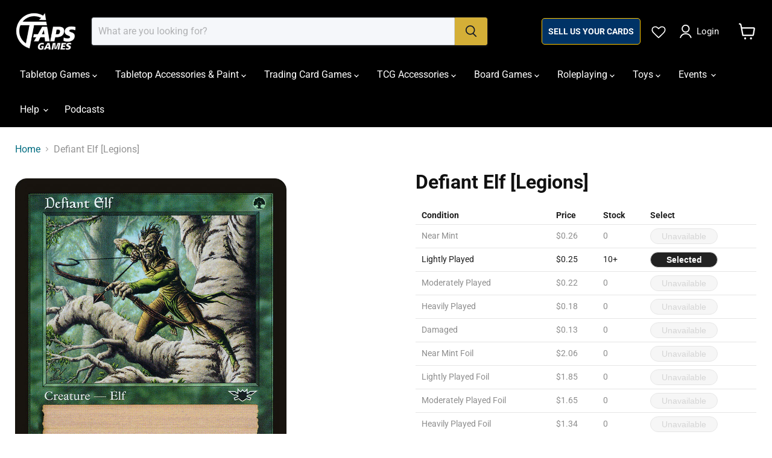

--- FILE ---
content_type: text/html; charset=utf-8
request_url: https://tapsgames.com/products/defiant-elf-legions
body_size: 73229
content:
<!doctype html>
<html class="no-js no-touch" lang="en">
  <head>
    
    <meta charset="utf-8">
    <meta http-equiv="x-ua-compatible" content="IE=edge">

    <link rel="preconnect" href="https://cdn.shopify.com">
    <link rel="preconnect" href="https://fonts.shopifycdn.com">
    <link rel="preconnect" href="https://v.shopify.com">
    <link rel="preconnect" href="https://cdn.shopifycloud.com">

    <title>Defiant Elf [Legions] — Taps Games</title>

    
      <meta name="description" content="Set: Legions Type: Creature — Elf Rarity: Common Cost: {G} Trample &quot;I lost one home when Yavimaya was destroyed. I will not lose another.&quot;">
    

    

    
      <link rel="canonical" href="https://tapsgames.com/products/defiant-elf-legions" />
    

    <meta name="viewport" content="width=device-width">

    
    





<meta property="og:site_name" content="Taps Games">
<meta property="og:url" content="https://tapsgames.com/products/defiant-elf-legions">
<meta property="og:title" content="Defiant Elf [Legions]">
<meta property="og:type" content="product">
<meta property="og:description" content="Set: Legions Type: Creature — Elf Rarity: Common Cost: {G} Trample &quot;I lost one home when Yavimaya was destroyed. I will not lose another.&quot;">




    
    
    

    
    
    <meta
      property="og:image"
      content="https://tapsgames.com/cdn/shop/files/3b7a0b8f-6942-40b0-8efc-234ae77855b4_0be970e7-c9bb-42b5-bc18-d24973977bd1_1200x1675.png?v=1754760589"
    />
    <meta
      property="og:image:secure_url"
      content="https://tapsgames.com/cdn/shop/files/3b7a0b8f-6942-40b0-8efc-234ae77855b4_0be970e7-c9bb-42b5-bc18-d24973977bd1_1200x1675.png?v=1754760589"
    />
    <meta property="og:image:width" content="1200" />
    <meta property="og:image:height" content="1675" />
    
    
    <meta property="og:image:alt" content="Defiant Elf [Legions] MTG Single Magic: The Gathering" />
  












<meta name="twitter:title" content="Defiant Elf [Legions]">
<meta name="twitter:description" content="Set: Legions Type: Creature — Elf Rarity: Common Cost: {G} Trample &quot;I lost one home when Yavimaya was destroyed. I will not lose another.&quot;">


    
    
    
      
      
      <meta name="twitter:card" content="summary">
    
    
    <meta
      property="twitter:image"
      content="https://tapsgames.com/cdn/shop/files/3b7a0b8f-6942-40b0-8efc-234ae77855b4_0be970e7-c9bb-42b5-bc18-d24973977bd1_1200x1200_crop_center.png?v=1754760589"
    />
    <meta property="twitter:image:width" content="1200" />
    <meta property="twitter:image:height" content="1200" />
    
    
    <meta property="twitter:image:alt" content="Defiant Elf [Legions] MTG Single Magic: The Gathering" />
  



    <link rel="preload" href="//tapsgames.com/cdn/fonts/roboto/roboto_n4.2019d890f07b1852f56ce63ba45b2db45d852cba.woff2" as="font" crossorigin="anonymous">
    <link rel="preload" as="style" href="//tapsgames.com/cdn/shop/t/11/assets/theme.css?v=159715869563030990961765676212"><script async crossorigin fetchpriority="high" src="/cdn/shopifycloud/importmap-polyfill/es-modules-shim.2.4.0.js"></script>
<script type="importmap">
{
  "imports": {
    "element.base-media": "//tapsgames.com/cdn/shop/t/11/assets/element.base-media.js?v=61305152781971747521763437129",
    "element.image.parallax": "//tapsgames.com/cdn/shop/t/11/assets/element.image.parallax.js?v=59188309605188605141763437129",
    "element.model": "//tapsgames.com/cdn/shop/t/11/assets/element.model.js?v=101001098341450788491763437129",
    "element.quantity-selector": "//tapsgames.com/cdn/shop/t/11/assets/element.quantity-selector.js?v=68208048201360514121763437129",
    "element.text.rte": "//tapsgames.com/cdn/shop/t/11/assets/element.text.rte.js?v=28194737298593644281763437129",
    "element.video": "//tapsgames.com/cdn/shop/t/11/assets/element.video.js?v=47354384994497331701763437129",
    "es-module-shims": "//tapsgames.com/cdn/shop/t/11/assets/es-module-shims.min.js?v=3197203922110785981763437129",
    "is-land": "//tapsgames.com/cdn/shop/t/11/assets/is-land.min.js?v=92343381495565747271763437130",
    "lightbox": "//tapsgames.com/cdn/shop/t/11/assets/lightbox.js?v=116354114233759933611763437130",
    "product.gallery": "//tapsgames.com/cdn/shop/t/11/assets/product.gallery.js?v=169430556141423714401763437130",
    "section.slideshow": "//tapsgames.com/cdn/shop/t/11/assets/section.slideshow.js?v=176892809315355130961763437131",
    "util.events": "//tapsgames.com/cdn/shop/t/11/assets/util.events.js?v=163430142883111782711763437131",
    "util.misc": "//tapsgames.com/cdn/shop/t/11/assets/util.misc.js?v=117964846174238173191763437131",
    "util.resource-loader": "//tapsgames.com/cdn/shop/t/11/assets/util.resource-loader.js?v=81301169148003274841763437131",
    "utility.stylesheet": "//tapsgames.com/cdn/shop/t/11/assets/utility.stylesheet.js?v=115421978848924304161763437131",
    "vendor.drift-zoom": "//tapsgames.com/cdn/shop/t/11/assets/vendor.drift-zoom.js?v=58010873367620907491763437131",
    "vendor.in-view": "//tapsgames.com/cdn/shop/t/11/assets/vendor.in-view.js?v=126891093837844970591763437131",
    "vendor.photoswipe-ui-default": "//tapsgames.com/cdn/shop/t/11/assets/vendor.photoswipe-ui-default.min.js?v=60644649669025199041763437131",
    "vendor.photoswipe": "//tapsgames.com/cdn/shop/t/11/assets/vendor.photoswipe.min.js?v=169650331104647059261763437131",
    "vendor.swiper": "//tapsgames.com/cdn/shop/t/11/assets/vendor.swiper.js?v=18393553757305362231763437131"
  }
}
</script><script>
  if (!(HTMLScriptElement.supports && HTMLScriptElement.supports('importmap'))) {
    const el = document.createElement('script')
    el.async = true
    el.src = "//tapsgames.com/cdn/shop/t/11/assets/es-module-shims.min.js?v=3197203922110785981763437129"
    document.head.appendChild(el)
  }
</script>
<script type="module" src="//tapsgames.com/cdn/shop/t/11/assets/is-land.min.js?v=92343381495565747271763437130"></script>
<style data-shopify>:root {
    /* Core Sizes */
    --size-0-25: 0.0625rem; /* 1px */
    --size-0-5: 0.125rem; /* 2px */
    --size-1: 0.25rem; /* 4px */
    --size-1-5: 0.375rem; /* 6px */
    --size-2: 0.5rem; /* 8px */
    --size-2-5: 0.625rem; /* 10px */
    --size-3: 0.75rem; /* 12px */
    --size-3-5: 0.875rem; /* 14px */
    --size-4: 1rem; /* 16px */
    --size-4-5: 1.125rem; /* 18px */
    --size-5: 1.25rem; /* 20px */
    --size-5-5: 1.375rem; /* 22px */
    --size-6: 1.5rem; /* 24px */
    --size-6-5: 1.625rem; /* 26px */
    --size-7: 1.75rem; /* 28px */
    --size-7-5: 1.875rem; /* 30px */
    --size-8: 2rem; /* 32px */
    --size-8-5: 2.125rem; /* 34px */
    --size-9: 2.25rem; /* 36px */
    --size-9-5: 2.375rem; /* 38px */
    --size-10: 2.5rem; /* 40px */
    --size-11: 2.75rem; /* 44px */
    --size-12: 3rem; /* 48px */
    --size-14: 3.5rem; /* 56px */
    --size-16: 4rem; /* 64px */
    --size-18: 4.5rem; /* 72px */
    --size-20: 5rem; /* 80px */
    --size-24: 6rem; /* 96px */
    --size-28: 7rem; /* 112px */
    --size-32: 8rem; /* 128px */

    /* Text Sizes */
    --text-size-2: 0.5rem; /* 8px */
    --text-size-2-5: 0.625rem; /* 10px */
    --text-size-3: 0.75rem; /* 12px */
    --text-size-3-5: 0.875rem; /* 14px */
    --text-size-4: 1rem; /* 16px */
    --text-size-4-5: 1.125rem; /* 18px */
    --text-size-5: 1.25rem; /* 20px */
    --text-size-5-5: 1.375rem; /* 22px */
    --text-size-6: 1.5rem; /* 24px */
    --text-size-6-5: 1.625rem; /* 26px */
    --text-size-7: 1.75rem; /* 28px */
    --text-size-7-5: 1.875rem; /* 30px */
    --text-size-8: 2rem; /* 32px */
    --text-size-8-5: 2.125rem; /* 34px */
    --text-size-9: 2.25rem; /* 36px */
    --text-size-9-5: 2.375rem; /* 38px */
    --text-size-10: 2.5rem; /* 40px */
    --text-size-11: 2.75rem; /* 44px */
    --text-size-12: 3rem; /* 48px */
    --text-size-14: 3.5rem; /* 56px */
    --text-size-16: 4rem; /* 64px */
    --text-size-18: 4.5rem; /* 72px */
    --text-size-20: 5rem; /* 80px */
    --text-size-24: 6rem; /* 96px */
    --text-size-28: 7rem; /* 112px */
    --text-size-32: 8rem; /* 128px */

    /* Line */
    --line-size-none: 0px;
    --line-size-xs: 0.5px;
    --line-size-sm: 1px;
    --line-size-md: 2px;
    --line-size-lg: 4px;
    --line-size-xl: 8px;

    /* Gap */
    --gap-size-none: 0px;
    --gap-size-xs: 8px;
    --gap-size-sm: 16px;
    --gap-size-md: 32px;
    --gap-size-lg: 48px;
    --gap-size-xl: 64px;

    /* Radius */
    --radius-xs: 4px;
    --radius-sm: 8px;
    --radius-md: 12px;
    --radius-lg: 16px;
    --radius-xl: 24px;
    --radius-2xl: 32px;
    --radius-none: 0px;
    --radius-full: 999px;

    /* Dropshadow */
    --shadow-none: 0px 0px 0px 0px rgba(0, 0, 0, 0);
    --shadow-sm: 0px 1px 2px 0px rgba(0, 0, 0, 0.08);
    --shadow-md: 0px 2px 4px -1px rgba(0, 0, 0, 0.08);
    --shadow-lg: 0px 8px 16px -4px rgba(0, 0, 0, 0.08);
    --shadow-xl: 0px 16px 32px -6px rgba(0, 0, 0, 0.12);
    --shadow-2xl: 0px 16px 64px -12px rgba(0, 0, 0, 0.22);

    /* Font Weights */
    --font-weight-100: 100;
    --font-weight-200: 200;
    --font-weight-300: 300;
    --font-weight-400: 400;
    --font-weight-500: 500;
    --font-weight-600: 600;
    --font-weight-700: 700;
    --font-weight-800: 800;
    --font-weight-900: 900;

    /* Letter Spacings */
    --letter-space-2xs: -0.05em;
    --letter-space-xs: -0.03em;
    --letter-space-sm: -0.015em;
    --letter-space-md: 0em;
    --letter-space-lg: 0.015em;
    --letter-space-xl: 0.03em;
    --letter-space-2xl: 0.05em;
    --letter-space-3xl: 0.08em;
    --letter-space-4xl: 0.12em;

    /* Line Heights */
    --line-height-2xs: 0.9;
    --line-height-xs: 1;
    --line-height-sm: 1.1;
    --line-height-md: 1.2;
    --line-height-lg: 1.5;
    --line-height-xl: 1.7;
    --line-height-2xl: 2;

    /* Color Shades */
    --shade-0: 0%;
    --shade-4: 4%;
    --shade-8: 8%;
    --shade-12: 12%;
    --shade-16: 16%;
    --shade-20: 20%;
    --shade-30: 30%;
    --shade-40: 40%;
    --shade-50: 50%;
    --shade-60: 60%;
    --shade-70: 70%;
    --shade-80: 80%;
    --shade-90: 90%;
    --shade-100: 100%;
  }</style><style data-shopify>/* Root Variables */
  :root {
    --root-font-size: 16px;
    --root-color-primary: #000;
    --root-color-secondary: #fff;
  }

  /* Colors */
  :root {
    --color-primary: var(--root-color-primary);
    --color-secondary: var(--root-color-secondary);
    --color-focus: #4a9afc;
    --color-error: #ba4444;
    --color-price: var(--color-primary);
    --color-text-savings: var(--color-primary);
    --disabled-grey: #f6f6f6;
    --disabled-border: #b6b6b6;
    --disabled-grey-text: #b6b6b6;
    --success-green: #56ad6a;
    --success-green-bg: #ecfef0;
    --color-sticky-nav-links: #fff;
  }

  /* Body Font Stack */
  :root {
    --body-font-family: 'Arial';
    --body-font-family-fallback: 'sans-serif';
    --body-font-weight: var(--font-weight-400);
    --body-letter-spacing: var(--letter-space-md);
    --body-line-height: var(--line-height-md);
    --body-text-transform: none;
    --body-lg-font-size: var(--text-size-4);
    --body-md-font-size: var(--text-size-3-5);
    --body-sm-font-size: var(--text-size-3);
    --body-xs-font-size: var(--text-size-2-5);

    @media screen and (min-width: 769px) {
      --body-lg-font-size: var(--text-size-4-5);
      --body-md-font-size: var(--text-size-4);
      --body-sm-font-size: var(--text-size-3-5);
      --body-xs-font-size: var(--text-size-3);
    }
  }

  /* Heading Font Stack */
  :root {
    --heading-font-family: 'Arial';
    --heading-font-family-fallback: 'sans-serif';
    --heading-font-weight: var(--font-weight-700);
    --heading-letter-spacing: var(--letter-space-md);

    --heading-2xl-line-height: var(--line-height-md);
    --heading-xl-line-height: var(--line-height-md);
    --heading-lg-line-height: var(--line-height-md);
    --heading-md-line-height: var(--line-height-md);
    --heading-sm-line-height: var(--line-height-md);
    --heading-xs-line-height: var(--line-height-md);

    --heading-2xl-font-size: var(--text-size-12);
    --heading-xl-font-size: var(--text-size-8);
    --heading-lg-font-size: var(--text-size-6);
    --heading-md-font-size: var(--text-size-5);
    --heading-sm-font-size: var(--text-size-4-5);
    --heading-xs-font-size: var(--text-size-4);

    @media screen and (min-width: 769px) {
      --heading-2xl-font-size: var(--text-size-16);
      --heading-xl-font-size: var(--text-size-12);
      --heading-lg-font-size: var(--text-size-8);
      --heading-md-font-size: var(--text-size-6);
      --heading-sm-font-size: var(--text-size-5);
      --heading-xs-font-size: var(--text-size-4-5);
    }
  }

  /* Accent Font Stack */
  :root {
    --accent-font-family: 'Arial';
    --accent-font-family-fallback: 'sans-serif';
    --accent-font-weight: var(--font-weight-400);
    --accent-letter-spacing: var(--letter-space-4xl);
    --accent-line-height: var(--line-height-md);
    --accent-text-transform: uppercase;
  }

  /* ==================================================================== */
  /* OLD CSS VARIABLES THAT NEEDS TO 🔥 */
  /* ==================================================================== */
  :root {
    --z-index-modal: 30;
    --z-index-toolbar: 7;
    --z-index-header: 6;
    --z-index-header-submenu: 7;
    --z-index-header-bottom-row: 3;
    --z-index-header-drawers: 5;
    --z-index-header-drawers-mobile: 3;
    --z-index-header-search: 7;
    --z-index-loader: 4;
    --z-index-header-search-overlay: 1;
    --url-ico-select: url(//tapsgames.com/cdn/shop/t/11/assets/ico-select.svg);
    --url-swirl-svg: url(//tapsgames.com/cdn/shop/t/11/assets/swirl.svg);
    --header-padding-bottom: 0;
    --gutter: 30px;
    --page-width: 1500px;
    --page-width-narrow: 1000px;
    --page-width-gutter-small: 17px;
    --grid-gutter: 22px;
    --grid-gutter-small: 16px;
    --slide-curve: 0.25s cubic-bezier(0.165, 0.84, 0.44, 1);
    --drawer-box-shadow: 0 10px 25px rgba(0, 0, 0, 0.15);
    --product-grid-margin: 10px;
    --product-grid-padding: 12px;
    --product-radius: 10px;
    --page-top-padding: 35px;
    --page-narrow: 780px;
    --page-width-padding: 40px;
    --grid-gutter: 22px;
    --index-section-padding: 60px;
    --section-header-bottom: 40px;
    --size-chart-margin: 30px 0;
    --size-chart-icon-margin: 5px;
    --newsletter-reminder-padding: 20px 30px 20px 25px;
    --text-frame-margin: 10px;
    --desktop-menu-chevron-size: 10px;
    --site-nav-item-padding: 20px;
    --site-nav-item-padding-top-bottom: 16px;
    --site-nav-icon-padding: 12px;
  }

  @media screen and (max-width: 768px) {
    :root {
      --page-top-padding: 15px;
      --page-narrow: 330px;
      --page-width-padding: 17px;
      --grid-gutter: 16px;
      --index-section-padding: 40px;
      --section-header-bottom: 25px;
      --text-frame-margin: 7px;
    }
  }</style>
<style data-shopify>:root {
    --text-size-scale-n-4: var(--text-size-2); /* 8px */
    --text-size-scale-n-3: var(--text-size-2-5); /* 10px */
    --text-size-scale-n-2: var(--text-size-3); /* 12px */
    --text-size-scale-n-1: var(--text-size-3-5); /* 14px */
    --text-size-scale-n0: var(--text-size-4); /* 16px */
    --text-size-scale-n1: var(--text-size-4-5); /* 18px */
    --text-size-scale-n2: var(--text-size-5); /* 20px */
    --text-size-scale-n3: var(--text-size-6); /* 24px */
    --text-size-scale-n4: var(--text-size-6-5); /* 26px */
    --text-size-scale-n5: var(--text-size-7); /* 28px */
    --text-size-scale-n6: var(--text-size-8); /* 32px */
    --text-size-scale-n7: var(--text-size-9); /* 36px */
    --text-size-scale-n8: var(--text-size-10); /* 40px */
    --text-size-scale-n9: var(--text-size-12); /* 48px */
    --text-size-scale-n10: var(--text-size-14); /* 56px */
    --text-size-scale-n11: var(--text-size-16); /* 64px */
    --text-size-scale-n12: var(--text-size-18); /* 72px */
    --text-size-scale-n13: var(--text-size-20); /* 80px */
    --text-size-scale-n14: var(--text-size-24); /* 96px */

    --font-weight-scale-n-3: var(--font-weight-100);
    --font-weight-scale-n-2: var(--font-weight-200);
    --font-weight-scale-n-1: var(--font-weight-300);
    --font-weight-scale-n0: var(--font-weight-400);
    --font-weight-scale-n1: var(--font-weight-500);
    --font-weight-scale-n2: var(--font-weight-600);
    --font-weight-scale-n3: var(--font-weight-700);
    --font-weight-scale-n4: var(--font-weight-800);
    --font-weight-scale-n5: var(--font-weight-900);

    --letter-spacing-scale-n-3: var(--letter-space-2xs);
    --letter-spacing-scale-n-2: var(--letter-space-xs);
    --letter-spacing-scale-n-1: var(--letter-space-sm);
    --letter-spacing-scale-n0: var(--letter-space-md);
    --letter-spacing-scale-n1: var(--letter-space-lg);
    --letter-spacing-scale-n2: var(--letter-space-xl);
    --letter-spacing-scale-n3: var(--letter-space-2xl);
    --letter-spacing-scale-n4: var(--letter-space-3xl);
    --letter-spacing-scale-n5: var(--letter-space-4xl);

    --line-height-scale-n-3: var(--line-height-2xs);
    --line-height-scale-n-2: var(--line-height-xs);
    --line-height-scale-n-1: var(--line-height-sm);
    --line-height-scale-n0: var(--line-height-md);
    --line-height-scale-n1: var(--line-height-lg);
    --line-height-scale-n2: var(--line-height-xl);
    --line-height-scale-n3: var(--line-height-2xl);

    /* Body Font Scales *//* Heading Font Scales *//* Accent Font Scales */@media screen and (min-width: 769px) {
      /* Body Font Desktop Sizes *//* Heading Desktop Font Sizes */}
  }</style>
<style data-shopify>:root {
    

    
  }

  

  

  /* LEGACY TOKENS THAT WE NEED TO KILLLLLLLLLLLLL */
  /* --------------------------------------------- */

  :root {
    /* Fixed colors */
    --color-price: ;
    --color-text-savings: ;

    /* TODO: Move to component that uses this */
    --color-button-primary: #000; /* TODO: Remove this */
    --color-button-primary-light: #1a1a1a; /* TODO: Remove this */
    --color-button-primary-dim: #000000; /* TODO: Remove this */
    --color-button-primary-text: #111827; /* TODO: Remove this */

    --color-sale-tag: ;
    --color-sale-tag-text: ;
  }</style><style data-shopify>
  :root {
    

    --color-background: #fff;
    --color-background-alpha-0: rgba(255, 255, 255, 0);
    --color-background-alpha-90: rgba(255, 255, 255, 0.9);

    /* Typography */
    
    
    --color-headings: #1d1d1d;
    --color-text: #1d1d1d;

    --color-text-05: #f4f4f4;
    --color-text-05-alpha-0: rgba(244, 244, 244, 0);

    --color-text-hover: #1d1d1d;
    --color-text-light: #1d1d1d;
    --color-links: #046e82;
    --color-link-hover: #1d1d1d;

    /* Products */
    --color-products-in-stock: #268c0b;
    --color-products-low-stock: #cc1313;
    --color-products-no-stock: #121212;

    /* Buttons */
    
    

    --color-button-text: #ffffff;
    --color-button-background: #f04f36;
    --color-button-background-hover: #f2614a;

    --color-button-background-focus: #dddddd;
    --color-button-disable: #939393;

    --color-button-secondary-text: #f04f36;
    --color-button-secondary-background: #ffffff;
    --color-button-secondary-background-hover: #ffffff;
    --color-button-secondary-background-focus: #e6e6e6;
    --color-button-secondary-border: #dddddd;
    --color-button-secondary-border-hover: #c7c7c7;

    --button-primary-text-color: #ffffff;
    --button-primary-text-color-highlight: #ffffff;
    --button-primary-bg-color: #000000;
    --button-primary-bg-color-highlight: #606060;
    --button-primary-border-color: rgba(0,0,0,0);
    --button-primary-border-color-highlight: rgba(0,0,0,0);

    --button-secondary-text-color: #000000;
    --button-secondary-text-color-highlight: #ffffff;
    --button-secondary-bg-color: rgba(0,0,0,0);
    --button-secondary-bg-color-highlight: #000000;
    --button-secondary-border-color: #000000;
    --button-secondary-border-color-highlight: #000000;

    --button-link-text-color: #000000;
    --button-link-text-color-highlight: #ccc;

    /* Header */
    --color-header-text: #1d1d1d;
    --color-header-background: #fff;

    /* Forms */
    
    --color-input-text: #4d4d4d;

    --color-input-text-hover: #dddddd;

    --color-input-background: #fff;
    --color-input-background-hover: #f4f4f4;

    --color-input-border: #dddddd;
    --color-input-border-alpha-25: rgba(221, 221, 221, 0.25);


    --color-input-border-morph-2: #c7c7c7;
    --color-input-border-morph-4: #b1b1b1;
    --color-input-border-morph-10: #858585;
    --color-input-border-morph-12: #767676;

    --color-input-border-hover: #c7c7c7;

    --color-product-sale-accent: #f04f36;
    --color-product-review-star: #ffab41;

    /* Footer */
    --color-footer-text: #1d1d1d;

    --color-footer-background: #f5f3ed;


    --color-footer-link: #3c3c3c;
    --color-footer-color-alt: rgba(29, 29, 29, 0.8);
    --color-additional-accent: rgba(29, 29, 29, 0.5);

    /* Placeholders */
    --color-placeholder-background: #ededed;
    --color-placeholder-fill: #b0b0b0;

    /* General */
    
    
    
    --color-black: #000;
    --color-white: #fff;

    --color-border: #808080;
    --color-border-modify: rgba(128, 128, 128, 0.3);
    --color-border-less-soft: rgba(0, 0, 0, 0.25);
    --color-border-soft: rgba(0, 0, 0, 0.15);
    --color-border-softer: rgba(0, 0, 0, 0.1);


    --color-overlay-background: Liquid error (snippets/head.styles.legacy-settings-color line 118): Alpha must be a float between 0 and 1;


    --color-background-8: #ededed;
    --color-background-4: #f6f6f6;

    --color-background-light: #f2f2f2;
    --color-search-category-background: #e8e8e8;

    --color-box-shadow-border: rgba(128, 128, 128, 0.16);
    --color-box-shadow-shadow: rgba(128, 128, 128, 0.11);
    --color-box-shadow-border-focused: rgba(128, 128, 128, 0.5);
    --color-box-shadow-shadow-focused: rgba(128, 128, 128, 0.5);

    --color-box-shadow-shadow-headings: rgba(128, 128, 128, 0.05);

    --color-error: #f05d5d;
    --color-success: #51a551;
    --color-warning: #dfa354;
    --color-highlight: #fffbd9;
    --color-notice: --color-text;
    --color-sale: --color-product-sale-accent;
    --color-star: --color-product-review-star;
    --color-star-empty: #8e8e8e;

    --color-facebook: #425dab;
    --color-x: #000;
    --color-pinterest: #bd1c1c;
    --color-linkedin: #0077B5;
  }
</style>
<style data-shopify>:root {
    --heading-font-family: 'Open Sans', sans-serif;
    --heading-font-weight: 400;
    --heading-letter-spacing: 0px;
    --body-font-family: 'Open Sans', sans-serif;

    --heading-font-style: normal;
    --subheading-font-family: 'Open Sans', sans-serif;
    --button-font-family: 'Open Sans', sans-serif;

    /* Font sizes */
    --heading-xl-font-size: 40px;
    --heading-lg-font-size: 20px;
    --body-md-font-size: 15px;

    --button-primary-font-size: 1rem;
    --button-primary-line-height: inherit;

    --button-secondary-font-size: 1rem;
    --button-secondary-line-height: inherit;

    --button-link-style-font-size: 1rem;
    --button-link-style-line-height: inherit;

    --heading-responsive: 1;
    --subheading-responsive: 1;

    /* Button styles */
    --button-font-weight: 700;
    --button-font-style: normal;
    --button-letter-spacing: 0px;
    --button-transition-speed: 0.3s;
    --button-font-capitalization: none;

    --button-primary-border-radius: 0px;
    --button-secondary-border-radius: 0px;
    --button-link-underline-thickness: 1px;
    --button-link-underline-style: solid;
  }</style>



<style data-shopify>
  :root {
    /* Backgrounds */
    
    

    --color-background: 
      
rgb(255, 255, 255)
    ;
    --color-background-alpha-0: rgba(255, 255, 255, 0);
    --color-background-alpha-90: rgba(255, 255, 255, 0.9);

    /* Typography */
    --color-headings: #1d1d1d;
    --color-text: #1d1d1d;

    --color-text-05: #f4f4f4;
    --color-text-05-alpha-0: rgba(244, 244, 244, 0);

    
    

    
    
    
    

    --color-text-hover: 
      
#3a3a3a
    ;
    --color-text-light: #949494;
    --color-links: #046e82;

    
    
    

    --color-link-hover: 
      
#046173
    ;

    /* Products */
    --color-products-in-stock: #22c55e;
    --color-products-low-stock: #f59e0b;
    --color-products-no-stock: #ef4444;

    /* Buttons */
    --color-button-text: #111827;
    --color-button-background: #d4af37;
    --color-button-background-hover: rgb(216, 183, 75);

    
    

    --color-button-background-focus: 
      
#cba52c
    ;
    --color-button-disable: #868686;

    --color-button-secondary-text: #1d1d1d;
    --color-button-secondary-background: #ffffff;
    --color-button-secondary-background-hover: rgb(255, 255, 255);

    
    

    --color-button-secondary-background-focus: 
      
#ebebeb
    ;
    --color-button-secondary-border: #dddddd;

    
    

    --color-button-secondary-border-hover: 
      
#cecece
    ;

    /* Header */
    --color-header-text: #ffffff;

    
    

    --color-header-background: 
      
rgb(0, 0, 0)
    ;

    /* Forms */
    --color-input-text: #4d4d4d;

    
    

    --color-input-text-hover: 
      
#434343
    ;

    --color-input-background: #f5f7fa;
    --color-input-background-hover: #f4f4f4;

    --color-input-border: #d0d5dd;
    --color-input-border-alpha-25: rgba(208, 213, 221, 0.25);

    

    
    

    
    

    
    

    
    

    --color-input-border-morph-2: 
      
#bec5d0
    ;
    --color-input-border-morph-4: 
      
#acb5c3
    ;
    --color-input-border-morph-10: 
      
#77869d
    ;
    --color-input-border-morph-12: 
      
#67768e
    ;

    --color-input-border-hover: 
      
#bec5d0
    ;

    --color-product-sale-accent: #d4af37;
    --color-product-review-star: #ffb800;

    /* Footer */
    --color-footer-text: #ffffff;

    
    

    --color-footer-background: 
      
rgb(11, 14, 16)
    ;

    
    

    --color-footer-link: 
      
#ebebeb
    ;
    --color-footer-color-alt: rgba(255, 255, 255, 0.8);
    --color-additional-accent: rgba(255, 255, 255, 0.5);

    /* Placeholders */
    --color-placeholder-background: #ededed;
    --color-placeholder-fill: #b0b0b0;

    /* General */
    
    

    --color-black: #000;
    --color-white: #fff;

    
    
    
    

    
    

    --color-border: rgb(128, 128, 128);
    --color-border-modify: rgba(128, 128, 128, 0.3);
    --color-border-less-soft: rgba(0, 0, 0, 0.25);
    --color-border-soft: rgba(0, 0, 0, 0.15);
    --color-border-softer: rgba(0, 0, 0, 0.1);

    

    --color-overlay-background: rgba(0, 0, 0, 0.65);

    

    --color-background-8: #ededed;
    --color-background-4: #f6f6f6;

    --color-background-light: #f4f4f4;
    --color-search-category-background: #e8e8e8;

    --color-box-shadow-border: rgba(128, 128, 128, 0.16);
    --color-box-shadow-shadow: rgba(128, 128, 128, 0.11);
    --color-box-shadow-border-focused: rgba(128, 128, 128, 0.5);
    --color-box-shadow-shadow-focused: rgba(128, 128, 128, 0.5);

    --color-box-shadow-shadow-headings: rgba(128, 128, 128, 0.05);

    --color-error: #f05d5d;
    --color-success: #51a551;
    --color-warning: #dfa354;
    --color-highlight: #fffbd9;
    --color-notice: --color-text;
    --color-sale: --color-product-sale-accent;
    --color-star: --color-product-review-star;
    --color-star-empty: #8e8e8e;

    --color-facebook: #425dab;
    --color-x: #000;
    --color-pinterest: #bd1c1c;
    --color-linkedin: #0077B5;
  }
</style>

<style data-shopify>:root {
    /* Override heading font stack with empire legacy settings */
    --heading-font-family: Poppins,sans-serif;
    --heading-font-scale: 1.0;
    --heading-font-weight: 400;
    --heading-font-style: normal;
    --heading-font-capitalization: initial;
    --heading-letter-spacing: 0.0em;
    --subheading-font-family: 'Nunito Sans', sans-serif;
    --button-font-family: Montserrat,sans-serif;
    --button-font-capitalization: initial;
    --button-letter-spacing: 0.0em;

    --heading-responsive: 1;
    --subheading-responsive: 1;
    --body-font-family: Roboto;
  }</style><script>window.performance && window.performance.mark && window.performance.mark('shopify.content_for_header.start');</script><meta name="google-site-verification" content="W_F7nqYO1qGoN--WOC3L8SJeMArhhD6pyNmUJ6NJNfo">
<meta id="shopify-digital-wallet" name="shopify-digital-wallet" content="/55669620933/digital_wallets/dialog">
<meta name="shopify-checkout-api-token" content="c45015400d62e766ecef753e47304aaa">
<meta id="in-context-paypal-metadata" data-shop-id="55669620933" data-venmo-supported="false" data-environment="production" data-locale="en_US" data-paypal-v4="true" data-currency="CAD">
<link rel="alternate" type="application/json+oembed" href="https://tapsgames.com/products/defiant-elf-legions.oembed">
<script async="async" src="/checkouts/internal/preloads.js?locale=en-CA"></script>
<link rel="preconnect" href="https://shop.app" crossorigin="anonymous">
<script async="async" src="https://shop.app/checkouts/internal/preloads.js?locale=en-CA&shop_id=55669620933" crossorigin="anonymous"></script>
<script id="apple-pay-shop-capabilities" type="application/json">{"shopId":55669620933,"countryCode":"CA","currencyCode":"CAD","merchantCapabilities":["supports3DS"],"merchantId":"gid:\/\/shopify\/Shop\/55669620933","merchantName":"Taps Games","requiredBillingContactFields":["postalAddress","email","phone"],"requiredShippingContactFields":["postalAddress","email","phone"],"shippingType":"shipping","supportedNetworks":["visa","masterCard","amex","discover","interac","jcb"],"total":{"type":"pending","label":"Taps Games","amount":"1.00"},"shopifyPaymentsEnabled":true,"supportsSubscriptions":true}</script>
<script id="shopify-features" type="application/json">{"accessToken":"c45015400d62e766ecef753e47304aaa","betas":["rich-media-storefront-analytics"],"domain":"tapsgames.com","predictiveSearch":true,"shopId":55669620933,"locale":"en"}</script>
<script>var Shopify = Shopify || {};
Shopify.shop = "taps-games.myshopify.com";
Shopify.locale = "en";
Shopify.currency = {"active":"CAD","rate":"1.0"};
Shopify.country = "CA";
Shopify.theme = {"name":"Empire","id":151571824837,"schema_name":"Empire","schema_version":"12.2.0","theme_store_id":838,"role":"main"};
Shopify.theme.handle = "null";
Shopify.theme.style = {"id":null,"handle":null};
Shopify.cdnHost = "tapsgames.com/cdn";
Shopify.routes = Shopify.routes || {};
Shopify.routes.root = "/";</script>
<script type="module">!function(o){(o.Shopify=o.Shopify||{}).modules=!0}(window);</script>
<script>!function(o){function n(){var o=[];function n(){o.push(Array.prototype.slice.apply(arguments))}return n.q=o,n}var t=o.Shopify=o.Shopify||{};t.loadFeatures=n(),t.autoloadFeatures=n()}(window);</script>
<script>
  window.ShopifyPay = window.ShopifyPay || {};
  window.ShopifyPay.apiHost = "shop.app\/pay";
  window.ShopifyPay.redirectState = null;
</script>
<script id="shop-js-analytics" type="application/json">{"pageType":"product"}</script>
<script defer="defer" async type="module" src="//tapsgames.com/cdn/shopifycloud/shop-js/modules/v2/client.init-shop-cart-sync_BT-GjEfc.en.esm.js"></script>
<script defer="defer" async type="module" src="//tapsgames.com/cdn/shopifycloud/shop-js/modules/v2/chunk.common_D58fp_Oc.esm.js"></script>
<script defer="defer" async type="module" src="//tapsgames.com/cdn/shopifycloud/shop-js/modules/v2/chunk.modal_xMitdFEc.esm.js"></script>
<script type="module">
  await import("//tapsgames.com/cdn/shopifycloud/shop-js/modules/v2/client.init-shop-cart-sync_BT-GjEfc.en.esm.js");
await import("//tapsgames.com/cdn/shopifycloud/shop-js/modules/v2/chunk.common_D58fp_Oc.esm.js");
await import("//tapsgames.com/cdn/shopifycloud/shop-js/modules/v2/chunk.modal_xMitdFEc.esm.js");

  window.Shopify.SignInWithShop?.initShopCartSync?.({"fedCMEnabled":true,"windoidEnabled":true});

</script>
<script>
  window.Shopify = window.Shopify || {};
  if (!window.Shopify.featureAssets) window.Shopify.featureAssets = {};
  window.Shopify.featureAssets['shop-js'] = {"shop-cart-sync":["modules/v2/client.shop-cart-sync_DZOKe7Ll.en.esm.js","modules/v2/chunk.common_D58fp_Oc.esm.js","modules/v2/chunk.modal_xMitdFEc.esm.js"],"init-fed-cm":["modules/v2/client.init-fed-cm_B6oLuCjv.en.esm.js","modules/v2/chunk.common_D58fp_Oc.esm.js","modules/v2/chunk.modal_xMitdFEc.esm.js"],"shop-cash-offers":["modules/v2/client.shop-cash-offers_D2sdYoxE.en.esm.js","modules/v2/chunk.common_D58fp_Oc.esm.js","modules/v2/chunk.modal_xMitdFEc.esm.js"],"shop-login-button":["modules/v2/client.shop-login-button_QeVjl5Y3.en.esm.js","modules/v2/chunk.common_D58fp_Oc.esm.js","modules/v2/chunk.modal_xMitdFEc.esm.js"],"pay-button":["modules/v2/client.pay-button_DXTOsIq6.en.esm.js","modules/v2/chunk.common_D58fp_Oc.esm.js","modules/v2/chunk.modal_xMitdFEc.esm.js"],"shop-button":["modules/v2/client.shop-button_DQZHx9pm.en.esm.js","modules/v2/chunk.common_D58fp_Oc.esm.js","modules/v2/chunk.modal_xMitdFEc.esm.js"],"avatar":["modules/v2/client.avatar_BTnouDA3.en.esm.js"],"init-windoid":["modules/v2/client.init-windoid_CR1B-cfM.en.esm.js","modules/v2/chunk.common_D58fp_Oc.esm.js","modules/v2/chunk.modal_xMitdFEc.esm.js"],"init-shop-for-new-customer-accounts":["modules/v2/client.init-shop-for-new-customer-accounts_C_vY_xzh.en.esm.js","modules/v2/client.shop-login-button_QeVjl5Y3.en.esm.js","modules/v2/chunk.common_D58fp_Oc.esm.js","modules/v2/chunk.modal_xMitdFEc.esm.js"],"init-shop-email-lookup-coordinator":["modules/v2/client.init-shop-email-lookup-coordinator_BI7n9ZSv.en.esm.js","modules/v2/chunk.common_D58fp_Oc.esm.js","modules/v2/chunk.modal_xMitdFEc.esm.js"],"init-shop-cart-sync":["modules/v2/client.init-shop-cart-sync_BT-GjEfc.en.esm.js","modules/v2/chunk.common_D58fp_Oc.esm.js","modules/v2/chunk.modal_xMitdFEc.esm.js"],"shop-toast-manager":["modules/v2/client.shop-toast-manager_DiYdP3xc.en.esm.js","modules/v2/chunk.common_D58fp_Oc.esm.js","modules/v2/chunk.modal_xMitdFEc.esm.js"],"init-customer-accounts":["modules/v2/client.init-customer-accounts_D9ZNqS-Q.en.esm.js","modules/v2/client.shop-login-button_QeVjl5Y3.en.esm.js","modules/v2/chunk.common_D58fp_Oc.esm.js","modules/v2/chunk.modal_xMitdFEc.esm.js"],"init-customer-accounts-sign-up":["modules/v2/client.init-customer-accounts-sign-up_iGw4briv.en.esm.js","modules/v2/client.shop-login-button_QeVjl5Y3.en.esm.js","modules/v2/chunk.common_D58fp_Oc.esm.js","modules/v2/chunk.modal_xMitdFEc.esm.js"],"shop-follow-button":["modules/v2/client.shop-follow-button_CqMgW2wH.en.esm.js","modules/v2/chunk.common_D58fp_Oc.esm.js","modules/v2/chunk.modal_xMitdFEc.esm.js"],"checkout-modal":["modules/v2/client.checkout-modal_xHeaAweL.en.esm.js","modules/v2/chunk.common_D58fp_Oc.esm.js","modules/v2/chunk.modal_xMitdFEc.esm.js"],"shop-login":["modules/v2/client.shop-login_D91U-Q7h.en.esm.js","modules/v2/chunk.common_D58fp_Oc.esm.js","modules/v2/chunk.modal_xMitdFEc.esm.js"],"lead-capture":["modules/v2/client.lead-capture_BJmE1dJe.en.esm.js","modules/v2/chunk.common_D58fp_Oc.esm.js","modules/v2/chunk.modal_xMitdFEc.esm.js"],"payment-terms":["modules/v2/client.payment-terms_Ci9AEqFq.en.esm.js","modules/v2/chunk.common_D58fp_Oc.esm.js","modules/v2/chunk.modal_xMitdFEc.esm.js"]};
</script>
<script>(function() {
  var isLoaded = false;
  function asyncLoad() {
    if (isLoaded) return;
    isLoaded = true;
    var urls = ["https:\/\/wishlisthero-assets.revampco.com\/store-front\/bundle2.js?shop=taps-games.myshopify.com","https:\/\/inffuse.eventscalendar.co\/\/plugins\/shopify\/loader.js?app=calendar\u0026shop=taps-games.myshopify.com\u0026shop=taps-games.myshopify.com","https:\/\/cloudsearch-1f874.kxcdn.com\/shopify.js?srp=\/a\/search\u0026filtersEnabled=1\u0026markets=1\u0026appEmbedOnly=1\u0026shop=taps-games.myshopify.com"];
    for (var i = 0; i < urls.length; i++) {
      var s = document.createElement('script');
      s.type = 'text/javascript';
      s.async = true;
      s.src = urls[i];
      var x = document.getElementsByTagName('script')[0];
      x.parentNode.insertBefore(s, x);
    }
  };
  if(window.attachEvent) {
    window.attachEvent('onload', asyncLoad);
  } else {
    window.addEventListener('load', asyncLoad, false);
  }
})();</script>
<script id="__st">var __st={"a":55669620933,"offset":-25200,"reqid":"3b1e6e1b-7b27-4993-b7c4-1250202832a7-1769120036","pageurl":"tapsgames.com\/products\/defiant-elf-legions","u":"abb7bcfd9a59","p":"product","rtyp":"product","rid":6582265217221};</script>
<script>window.ShopifyPaypalV4VisibilityTracking = true;</script>
<script id="form-persister">!function(){'use strict';const t='contact',e='new_comment',n=[[t,t],['blogs',e],['comments',e],[t,'customer']],o='password',r='form_key',c=['recaptcha-v3-token','g-recaptcha-response','h-captcha-response',o],s=()=>{try{return window.sessionStorage}catch{return}},i='__shopify_v',u=t=>t.elements[r],a=function(){const t=[...n].map((([t,e])=>`form[action*='/${t}']:not([data-nocaptcha='true']) input[name='form_type'][value='${e}']`)).join(',');var e;return e=t,()=>e?[...document.querySelectorAll(e)].map((t=>t.form)):[]}();function m(t){const e=u(t);a().includes(t)&&(!e||!e.value)&&function(t){try{if(!s())return;!function(t){const e=s();if(!e)return;const n=u(t);if(!n)return;const o=n.value;o&&e.removeItem(o)}(t);const e=Array.from(Array(32),(()=>Math.random().toString(36)[2])).join('');!function(t,e){u(t)||t.append(Object.assign(document.createElement('input'),{type:'hidden',name:r})),t.elements[r].value=e}(t,e),function(t,e){const n=s();if(!n)return;const r=[...t.querySelectorAll(`input[type='${o}']`)].map((({name:t})=>t)),u=[...c,...r],a={};for(const[o,c]of new FormData(t).entries())u.includes(o)||(a[o]=c);n.setItem(e,JSON.stringify({[i]:1,action:t.action,data:a}))}(t,e)}catch(e){console.error('failed to persist form',e)}}(t)}const f=t=>{if('true'===t.dataset.persistBound)return;const e=function(t,e){const n=function(t){return'function'==typeof t.submit?t.submit:HTMLFormElement.prototype.submit}(t).bind(t);return function(){let t;return()=>{t||(t=!0,(()=>{try{e(),n()}catch(t){(t=>{console.error('form submit failed',t)})(t)}})(),setTimeout((()=>t=!1),250))}}()}(t,(()=>{m(t)}));!function(t,e){if('function'==typeof t.submit&&'function'==typeof e)try{t.submit=e}catch{}}(t,e),t.addEventListener('submit',(t=>{t.preventDefault(),e()})),t.dataset.persistBound='true'};!function(){function t(t){const e=(t=>{const e=t.target;return e instanceof HTMLFormElement?e:e&&e.form})(t);e&&m(e)}document.addEventListener('submit',t),document.addEventListener('DOMContentLoaded',(()=>{const e=a();for(const t of e)f(t);var n;n=document.body,new window.MutationObserver((t=>{for(const e of t)if('childList'===e.type&&e.addedNodes.length)for(const t of e.addedNodes)1===t.nodeType&&'FORM'===t.tagName&&a().includes(t)&&f(t)})).observe(n,{childList:!0,subtree:!0,attributes:!1}),document.removeEventListener('submit',t)}))}()}();</script>
<script integrity="sha256-4kQ18oKyAcykRKYeNunJcIwy7WH5gtpwJnB7kiuLZ1E=" data-source-attribution="shopify.loadfeatures" defer="defer" src="//tapsgames.com/cdn/shopifycloud/storefront/assets/storefront/load_feature-a0a9edcb.js" crossorigin="anonymous"></script>
<script crossorigin="anonymous" defer="defer" src="//tapsgames.com/cdn/shopifycloud/storefront/assets/shopify_pay/storefront-65b4c6d7.js?v=20250812"></script>
<script data-source-attribution="shopify.dynamic_checkout.dynamic.init">var Shopify=Shopify||{};Shopify.PaymentButton=Shopify.PaymentButton||{isStorefrontPortableWallets:!0,init:function(){window.Shopify.PaymentButton.init=function(){};var t=document.createElement("script");t.src="https://tapsgames.com/cdn/shopifycloud/portable-wallets/latest/portable-wallets.en.js",t.type="module",document.head.appendChild(t)}};
</script>
<script data-source-attribution="shopify.dynamic_checkout.buyer_consent">
  function portableWalletsHideBuyerConsent(e){var t=document.getElementById("shopify-buyer-consent"),n=document.getElementById("shopify-subscription-policy-button");t&&n&&(t.classList.add("hidden"),t.setAttribute("aria-hidden","true"),n.removeEventListener("click",e))}function portableWalletsShowBuyerConsent(e){var t=document.getElementById("shopify-buyer-consent"),n=document.getElementById("shopify-subscription-policy-button");t&&n&&(t.classList.remove("hidden"),t.removeAttribute("aria-hidden"),n.addEventListener("click",e))}window.Shopify?.PaymentButton&&(window.Shopify.PaymentButton.hideBuyerConsent=portableWalletsHideBuyerConsent,window.Shopify.PaymentButton.showBuyerConsent=portableWalletsShowBuyerConsent);
</script>
<script>
  function portableWalletsCleanup(e){e&&e.src&&console.error("Failed to load portable wallets script "+e.src);var t=document.querySelectorAll("shopify-accelerated-checkout .shopify-payment-button__skeleton, shopify-accelerated-checkout-cart .wallet-cart-button__skeleton"),e=document.getElementById("shopify-buyer-consent");for(let e=0;e<t.length;e++)t[e].remove();e&&e.remove()}function portableWalletsNotLoadedAsModule(e){e instanceof ErrorEvent&&"string"==typeof e.message&&e.message.includes("import.meta")&&"string"==typeof e.filename&&e.filename.includes("portable-wallets")&&(window.removeEventListener("error",portableWalletsNotLoadedAsModule),window.Shopify.PaymentButton.failedToLoad=e,"loading"===document.readyState?document.addEventListener("DOMContentLoaded",window.Shopify.PaymentButton.init):window.Shopify.PaymentButton.init())}window.addEventListener("error",portableWalletsNotLoadedAsModule);
</script>

<script type="module" src="https://tapsgames.com/cdn/shopifycloud/portable-wallets/latest/portable-wallets.en.js" onError="portableWalletsCleanup(this)" crossorigin="anonymous"></script>
<script nomodule>
  document.addEventListener("DOMContentLoaded", portableWalletsCleanup);
</script>

<link id="shopify-accelerated-checkout-styles" rel="stylesheet" media="screen" href="https://tapsgames.com/cdn/shopifycloud/portable-wallets/latest/accelerated-checkout-backwards-compat.css" crossorigin="anonymous">
<style id="shopify-accelerated-checkout-cart">
        #shopify-buyer-consent {
  margin-top: 1em;
  display: inline-block;
  width: 100%;
}

#shopify-buyer-consent.hidden {
  display: none;
}

#shopify-subscription-policy-button {
  background: none;
  border: none;
  padding: 0;
  text-decoration: underline;
  font-size: inherit;
  cursor: pointer;
}

#shopify-subscription-policy-button::before {
  box-shadow: none;
}

      </style>
<link rel="stylesheet" media="screen" href="//tapsgames.com/cdn/shop/t/11/compiled_assets/styles.css?v=351396">
<script>window.performance && window.performance.mark && window.performance.mark('shopify.content_for_header.end');</script>

    <style>
      :root {
        /* ------------------------------------------------------------
          Typography
        ------------------------------------------------------------ */
        /* Body */
        --element-text-font-family--body: Roboto, sans-serif;
        --element-text-font-weight--body: 400;
        --element-text-font-size--rte-body: 16px;
        --element-text-line-height--body: var(--line-height-lg);
        /* Headings */
        --element-text-font-family--heading: Poppins, sans-serif;
        --element-text-font-weight--heading: 400;
        --element-text-letter-spacing--heading: 0.0em;
        --element-text-text-transform--heading: none;--element-text-font-size--heading-xl: 26.25px;
            @media screen and (max-width: 719px) {
              --element-text-font-size--heading-xl: 22.5px;
            }/* Buttons */
        --element-button-font-size: 13px;
        --element-button-radius: 3px;
        --element-badge-radius: 0px;
        --element-badge-px: var(--size-2);
        --element-badge-py: var(--size-0-5);
        
        /* ------------------------------------------------------------
          Colors
        ------------------------------------------------------------ */
        --color-primary: #1d1d1d; 
        --color-secondary: #ffffff;
        --root-color-primary: #1d1d1d; 
        --root-color-secondary: #ffffff;
        --element-text-color: #1d1d1d;
        --color-sale-tag-text: #fff ;
        --color-sale-tag: #d4af37;
      }

      /* Override Shopify Payment Button styles */
      .shopify-payment-button .shopify-payment-button__button--unbranded,
      .shopify-payment-button .shopify-payment-button__button {
        --element-text-line-height--body-md: 1;
        --element-button-text-transform: none;
        --element-button-letter-spacing: 0.0em;
        --element-button-font-family: Montserrat, sans-serif;
        --color-primary: #d4af37;
        border: none!important;
      }

      .add-to-cart-button{
        --element-text-line-height--body-md: 1;
        --element-button-font-size: var(--font-size-button-large);
        --element-button-text-transform: none;
        --element-button-letter-spacing: 0.0em;
        --element-button-font-family: Montserrat, sans-serif;
        --element-text-font-weight: 700;
        --element-text-color: #1d1d1d;
        --element-button-color-secondary: #ffffff;
        box-shadow: inset 0 0 0 1px #dddddd;
      }

      .add-to-cart-button:focus-visible{
        box-shadow: 0 0 0 2px #fff, 0 0 0 5px #19f6, 0 3px 8px #0000001a;
      }

      .add-to-cart-button:not(.element-button--inverted) {
        --element-button-color-primary: #ffffff;
        --element-button-color-secondary: #1d1d1d;
      }

      .element-button{
        box-sizing: border-box;
      }

      .product-title{
        --element-text-color: #1d1d1d;
      }
        
      .vendor{
        --element-text-color: #046e82;
        text-decoration: none;
      }

      .sale-price{
        --element-text-color: #d4af37;
      }

      .compare-at-price{
        --element-text-color: #949494;
      }

      .variant-option-value-name-selected{
        --element-button-color-primary: white!important;
        --element-button-color-secondary: #046e82!important;
      }

      .sku{
        --element-text-color: #949494;
      }

      .inventory-status--low-stock {
        --element-text-color: #f59e0b;
      }

      .inventory-status--in-stock {
        --element-text-color: #22c55e;
      }

      .inventory-status--sold-out {
        --element-text-color: #ef4444;
      }

      .overlay-lightbox__overlay {
        z-index: 10000;
      }

      .element-text--rte ul {
        padding-left: 20px;
        margin: 1rem 0;
      }

      .element-text--rte table {
        display: block;
        border-collapse: collapse;
        width: fit-content;
        max-width: 100%;
        height: auto;
        overflow: auto;
        white-space: nowrap;
        box-shadow: 0 1px 4px rgba(0, 0, 0, 0.1);
      }

      .element-text--rte table th,
      .element-text--rte table td {
        border: 1px solid rgba(0, 0, 0, 0.1);
      }

      .element-text--rte table th {
        font-family: var(--element-text-font-family--heading);
        font-weight: var(--element-text-font-weight--heading);
        font-size: var(--element-text-font-size--rte-body);
        padding: 8px;
        text-align: left;
        color: var(--color-primary);
      }

      .element-text--rte table td {
        font-size: var(--element-text-font-size--rte-body);
        padding: 0.75rem 1rem;
      }
    </style>

    <link href="//tapsgames.com/cdn/shop/t/11/assets/theme.css?v=159715869563030990961765676212" rel="stylesheet" type="text/css" media="all" />
    <link href="//tapsgames.com/cdn/shop/t/11/assets/custom.css?v=157787387250928434791768943983" rel="stylesheet" type="text/css" media="all" />


    
      <link href="//tapsgames.com/cdn/shop/t/11/assets/ripple.css?v=100240391239311985871763437151" rel="stylesheet" type="text/css" media="all" />
    

    
    <script>
      window.Theme = window.Theme || {};
      window.Theme.version = '12.2.0';
      window.Theme.name = 'Empire';
      window.Theme.routes = {
        "root_url": "/",
        "account_url": "/account",
        "account_login_url": "https://tapsgames.com/customer_authentication/redirect?locale=en&region_country=CA",
        "account_logout_url": "/account/logout",
        "account_register_url": "https://account.tapsgames.com?locale=en",
        "account_addresses_url": "/account/addresses",
        "collections_url": "/collections",
        "all_products_collection_url": "/collections/all",
        "search_url": "/search",
        "predictive_search_url": "/search/suggest",
        "cart_url": "/cart",
        "cart_add_url": "/cart/add",
        "cart_change_url": "/cart/change",
        "cart_clear_url": "/cart/clear",
        "product_recommendations_url": "/recommendations/products",
      };
    </script>
    

  <!-- BEGIN app block: shopify://apps/schema-plus-for-seo/blocks/schemaplus_app_embed/0199c405-aef8-7230-87a6-aacc5fab62ed --><script src="https://cdn.shopify.com/extensions/019bdb8e-e5a7-79b7-83c6-b46920ee1f83/schemaplus-schemafiles-67/assets/loader.min.js" async></script><!-- BEGIN app snippet: products --><script type="application/ld+json" class="schemaplus-schema">[ { "@context": "http://schema.org",  "@type": "ProductGroup",  "@id": "https://tapsgames.com/products/defiant-elf-legions#product_sp_schemaplus", "mainEntityOfPage": { "@type": "WebPage", "@id": "https://tapsgames.com/products/defiant-elf-legions#webpage_sp_schemaplus", "sdDatePublished": "2026-01-22T15:13-0700", "sdPublisher": { "@context": "http://schema.org", "@type": "Organization", "@id": "https://schemaplus.io", "name": "SchemaPlus App" } }, "additionalProperty": [  { "@type": "PropertyValue", "name" : "Tags", "value": [ "Artist_Pete Venters","Brand_Magic the Gathering","Card Type_Creature","CMC_1","Color_Green","Frame_Retro","Number_123","Printing_Non-Foil","Rarity_Common","Set Code_LGN","Set Type_Expansion","Set_Legions","Subtype_Elf","TCGPlayerId_10799","Type_Single","updated 2025" ] }  ,{"@type": "PropertyValue", "name" : "Title", "value": [ "Near Mint","Lightly Played","Moderately Played","Heavily Played","Damaged","Near Mint Foil","Lightly Played Foil","Moderately Played Foil","Heavily Played Foil","Damaged Foil" ] }  ],  "brand": { "@type": "Brand", "name": "Magic: The Gathering",  "url": "https://tapsgames.com/collections/vendors?q=Magic%3A%20The%20Gathering"  },  "category":"MTG Single", "color": "", "depth":"", "height":"", "itemCondition":"http://schema.org/NewCondition", "logo":"", "manufacturer":"", "material": "", "model":"39425029701829",  "hasVariant": [ { "@type": "Product",  "name" : "Lightly Played - Defiant Elf [Legions]",  "sku": "LGN-123-EN-NF-2", "mpn": "2236071",  "image": "https://tapsgames.com/cdn/shop/files/3b7a0b8f-6942-40b0-8efc-234ae77855b4_0be970e7-c9bb-42b5-bc18-d24973977bd1.png?v=1754760589&width=1200",  "description": "\n\n      \n          Set:\n          Legions\n      \n      \n          Type:\n          Creature — Elf\n      \n      \n          Rarity:\n          Common\n      \n      \n          Cost:\n          {G}\n      \n\n\n\n        \n            Trample\n        \n        \n            \"I lost one home when Yavimaya was destroyed. I will not lose another.\"\n        \n\n\n\n\n\n\n\n\n\n",  "brand": { "@type": "Brand", "name": "Magic: The Gathering",  "url": "https://tapsgames.com/collections/vendors?q=Magic%3A%20The%20Gathering"  } ,"offers": { "@type": "Offer", "url": "https://tapsgames.com/products/defiant-elf-legions?variant=39425029701829", "@id": "39425029701829",  "availability": "http://schema.org/InStock",  "inventoryLevel": { "@type": "QuantitativeValue", "value": "25" }, "price" : 0.25, "priceSpecification": [ { "@type": "UnitPriceSpecification", "price": 0.25, "priceCurrency": "CAD" }  ], "priceValidUntil": "2030-12-21", "priceCurrency": "CAD",  "itemCondition":"http://schema.org/NewCondition", "seller": { "@type": "Organization", "name": "Taps Games", "@id": "https://tapsgames.com#organization_sp_schemaplus" } } } ,{ "@type" : "Product",  "name" : "Near Mint - Defiant Elf [Legions]",  "sku": "LGN-123-EN-NF-1", "mpn": "2236071",  "image": "https://tapsgames.com/cdn/shop/files/3b7a0b8f-6942-40b0-8efc-234ae77855b4_0be970e7-c9bb-42b5-bc18-d24973977bd1.png?v=1754760589&width=1200",  "description": "\n\n      \n          Set:\n          Legions\n      \n      \n          Type:\n          Creature — Elf\n      \n      \n          Rarity:\n          Common\n      \n      \n          Cost:\n          {G}\n      \n\n\n\n        \n            Trample\n        \n        \n            \"I lost one home when Yavimaya was destroyed. I will not lose another.\"\n        \n\n\n\n\n\n\n\n\n\n",  "brand": { "@type": "Brand", "name": "Magic: The Gathering",  "url": "https://tapsgames.com/collections/vendors?q=Magic%3A%20The%20Gathering"  } ,"offers": { "@type": "Offer", "url": "https://tapsgames.com/products/defiant-elf-legions?variant=39425029669061", "@id": "39425029669061",  "inventoryLevel": { "@type": "QuantitativeValue", "value": "0" },  "availability": "http://schema.org/OutOfStock", "price" : 0.26, "priceSpecification": [ { "@type": "UnitPriceSpecification", "price": 0.26, "priceCurrency": "CAD" }  ], "priceCurrency": "CAD", "description": "CAD-26---0.26", "priceValidUntil": "2030-12-21",  "itemCondition":"http://schema.org/NewCondition", "seller": { "@type": "Organization", "name": "Taps Games", "@id": "https://tapsgames.com#organization_sp_schemaplus" } } },{ "@type" : "Product",  "name" : "Moderately Played - Defiant Elf [Legions]",  "sku": "LGN-123-EN-NF-3", "mpn": "2236071",  "image": "https://tapsgames.com/cdn/shop/files/3b7a0b8f-6942-40b0-8efc-234ae77855b4_0be970e7-c9bb-42b5-bc18-d24973977bd1.png?v=1754760589&width=1200",  "description": "\n\n      \n          Set:\n          Legions\n      \n      \n          Type:\n          Creature — Elf\n      \n      \n          Rarity:\n          Common\n      \n      \n          Cost:\n          {G}\n      \n\n\n\n        \n            Trample\n        \n        \n            \"I lost one home when Yavimaya was destroyed. I will not lose another.\"\n        \n\n\n\n\n\n\n\n\n\n",  "brand": { "@type": "Brand", "name": "Magic: The Gathering",  "url": "https://tapsgames.com/collections/vendors?q=Magic%3A%20The%20Gathering"  } ,"offers": { "@type": "Offer", "url": "https://tapsgames.com/products/defiant-elf-legions?variant=39425029734597", "@id": "39425029734597",  "inventoryLevel": { "@type": "QuantitativeValue", "value": "0" },  "availability": "http://schema.org/OutOfStock", "price" : 0.22, "priceSpecification": [ { "@type": "UnitPriceSpecification", "price": 0.22, "priceCurrency": "CAD" }  ], "priceCurrency": "CAD", "description": "CAD-22---0.22", "priceValidUntil": "2030-12-21",  "itemCondition":"http://schema.org/NewCondition", "seller": { "@type": "Organization", "name": "Taps Games", "@id": "https://tapsgames.com#organization_sp_schemaplus" } } },{ "@type" : "Product",  "name" : "Heavily Played - Defiant Elf [Legions]",  "sku": "LGN-123-EN-NF-4", "mpn": "2236071",  "image": "https://tapsgames.com/cdn/shop/files/3b7a0b8f-6942-40b0-8efc-234ae77855b4_0be970e7-c9bb-42b5-bc18-d24973977bd1.png?v=1754760589&width=1200",  "description": "\n\n      \n          Set:\n          Legions\n      \n      \n          Type:\n          Creature — Elf\n      \n      \n          Rarity:\n          Common\n      \n      \n          Cost:\n          {G}\n      \n\n\n\n        \n            Trample\n        \n        \n            \"I lost one home when Yavimaya was destroyed. I will not lose another.\"\n        \n\n\n\n\n\n\n\n\n\n",  "brand": { "@type": "Brand", "name": "Magic: The Gathering",  "url": "https://tapsgames.com/collections/vendors?q=Magic%3A%20The%20Gathering"  } ,"offers": { "@type": "Offer", "url": "https://tapsgames.com/products/defiant-elf-legions?variant=39425029767365", "@id": "39425029767365",  "inventoryLevel": { "@type": "QuantitativeValue", "value": "0" },  "availability": "http://schema.org/OutOfStock", "price" : 0.18, "priceSpecification": [ { "@type": "UnitPriceSpecification", "price": 0.18, "priceCurrency": "CAD" }  ], "priceCurrency": "CAD", "description": "CAD-18---0.18", "priceValidUntil": "2030-12-21",  "itemCondition":"http://schema.org/NewCondition", "seller": { "@type": "Organization", "name": "Taps Games", "@id": "https://tapsgames.com#organization_sp_schemaplus" } } },{ "@type" : "Product",  "name" : "Damaged - Defiant Elf [Legions]",  "sku": "LGN-123-EN-NF-5", "mpn": "2236071",  "image": "https://tapsgames.com/cdn/shop/files/3b7a0b8f-6942-40b0-8efc-234ae77855b4_0be970e7-c9bb-42b5-bc18-d24973977bd1.png?v=1754760589&width=1200",  "description": "\n\n      \n          Set:\n          Legions\n      \n      \n          Type:\n          Creature — Elf\n      \n      \n          Rarity:\n          Common\n      \n      \n          Cost:\n          {G}\n      \n\n\n\n        \n            Trample\n        \n        \n            \"I lost one home when Yavimaya was destroyed. I will not lose another.\"\n        \n\n\n\n\n\n\n\n\n\n",  "brand": { "@type": "Brand", "name": "Magic: The Gathering",  "url": "https://tapsgames.com/collections/vendors?q=Magic%3A%20The%20Gathering"  } ,"offers": { "@type": "Offer", "url": "https://tapsgames.com/products/defiant-elf-legions?variant=39425029800133", "@id": "39425029800133",  "inventoryLevel": { "@type": "QuantitativeValue", "value": "0" },  "availability": "http://schema.org/OutOfStock", "price" : 0.13, "priceSpecification": [ { "@type": "UnitPriceSpecification", "price": 0.13, "priceCurrency": "CAD" }  ], "priceCurrency": "CAD", "description": "CAD-13---0.13", "priceValidUntil": "2030-12-21",  "itemCondition":"http://schema.org/NewCondition", "seller": { "@type": "Organization", "name": "Taps Games", "@id": "https://tapsgames.com#organization_sp_schemaplus" } } },{ "@type" : "Product",  "name" : "Near Mint Foil - Defiant Elf [Legions]",  "sku": "LGN-123-EN-FO-1", "mpn": "2236071",  "image": "https://tapsgames.com/cdn/shop/files/3b7a0b8f-6942-40b0-8efc-234ae77855b4_0be970e7-c9bb-42b5-bc18-d24973977bd1.png?v=1754760589&width=1200",  "description": "\n\n      \n          Set:\n          Legions\n      \n      \n          Type:\n          Creature — Elf\n      \n      \n          Rarity:\n          Common\n      \n      \n          Cost:\n          {G}\n      \n\n\n\n        \n            Trample\n        \n        \n            \"I lost one home when Yavimaya was destroyed. I will not lose another.\"\n        \n\n\n\n\n\n\n\n\n\n",  "brand": { "@type": "Brand", "name": "Magic: The Gathering",  "url": "https://tapsgames.com/collections/vendors?q=Magic%3A%20The%20Gathering"  } ,"offers": { "@type": "Offer", "url": "https://tapsgames.com/products/defiant-elf-legions?variant=39425029832901", "@id": "39425029832901",  "inventoryLevel": { "@type": "QuantitativeValue", "value": "0" },  "availability": "http://schema.org/OutOfStock", "price" : 2.06, "priceSpecification": [ { "@type": "UnitPriceSpecification", "price": 2.06, "priceCurrency": "CAD" }  ], "priceCurrency": "CAD", "description": "CAD-206---2.06", "priceValidUntil": "2030-12-21",  "itemCondition":"http://schema.org/NewCondition", "seller": { "@type": "Organization", "name": "Taps Games", "@id": "https://tapsgames.com#organization_sp_schemaplus" } } },{ "@type" : "Product",  "name" : "Lightly Played Foil - Defiant Elf [Legions]",  "sku": "LGN-123-EN-FO-2", "mpn": "2236071",  "image": "https://tapsgames.com/cdn/shop/files/3b7a0b8f-6942-40b0-8efc-234ae77855b4_0be970e7-c9bb-42b5-bc18-d24973977bd1.png?v=1754760589&width=1200",  "description": "\n\n      \n          Set:\n          Legions\n      \n      \n          Type:\n          Creature — Elf\n      \n      \n          Rarity:\n          Common\n      \n      \n          Cost:\n          {G}\n      \n\n\n\n        \n            Trample\n        \n        \n            \"I lost one home when Yavimaya was destroyed. I will not lose another.\"\n        \n\n\n\n\n\n\n\n\n\n",  "brand": { "@type": "Brand", "name": "Magic: The Gathering",  "url": "https://tapsgames.com/collections/vendors?q=Magic%3A%20The%20Gathering"  } ,"offers": { "@type": "Offer", "url": "https://tapsgames.com/products/defiant-elf-legions?variant=39425029865669", "@id": "39425029865669",  "inventoryLevel": { "@type": "QuantitativeValue", "value": "0" },  "availability": "http://schema.org/OutOfStock", "price" : 1.85, "priceSpecification": [ { "@type": "UnitPriceSpecification", "price": 1.85, "priceCurrency": "CAD" }  ], "priceCurrency": "CAD", "description": "CAD-185---1.85", "priceValidUntil": "2030-12-21",  "itemCondition":"http://schema.org/NewCondition", "seller": { "@type": "Organization", "name": "Taps Games", "@id": "https://tapsgames.com#organization_sp_schemaplus" } } },{ "@type" : "Product",  "name" : "Moderately Played Foil - Defiant Elf [Legions]",  "sku": "LGN-123-EN-FO-3", "mpn": "2236071",  "image": "https://tapsgames.com/cdn/shop/files/3b7a0b8f-6942-40b0-8efc-234ae77855b4_0be970e7-c9bb-42b5-bc18-d24973977bd1.png?v=1754760589&width=1200",  "description": "\n\n      \n          Set:\n          Legions\n      \n      \n          Type:\n          Creature — Elf\n      \n      \n          Rarity:\n          Common\n      \n      \n          Cost:\n          {G}\n      \n\n\n\n        \n            Trample\n        \n        \n            \"I lost one home when Yavimaya was destroyed. I will not lose another.\"\n        \n\n\n\n\n\n\n\n\n\n",  "brand": { "@type": "Brand", "name": "Magic: The Gathering",  "url": "https://tapsgames.com/collections/vendors?q=Magic%3A%20The%20Gathering"  } ,"offers": { "@type": "Offer", "url": "https://tapsgames.com/products/defiant-elf-legions?variant=39425029898437", "@id": "39425029898437",  "inventoryLevel": { "@type": "QuantitativeValue", "value": "0" },  "availability": "http://schema.org/OutOfStock", "price" : 1.65, "priceSpecification": [ { "@type": "UnitPriceSpecification", "price": 1.65, "priceCurrency": "CAD" }  ], "priceCurrency": "CAD", "description": "CAD-165---1.65", "priceValidUntil": "2030-12-21",  "itemCondition":"http://schema.org/NewCondition", "seller": { "@type": "Organization", "name": "Taps Games", "@id": "https://tapsgames.com#organization_sp_schemaplus" } } },{ "@type" : "Product",  "name" : "Heavily Played Foil - Defiant Elf [Legions]",  "sku": "LGN-123-EN-FO-4", "mpn": "2236071",  "image": "https://tapsgames.com/cdn/shop/files/3b7a0b8f-6942-40b0-8efc-234ae77855b4_0be970e7-c9bb-42b5-bc18-d24973977bd1.png?v=1754760589&width=1200",  "description": "\n\n      \n          Set:\n          Legions\n      \n      \n          Type:\n          Creature — Elf\n      \n      \n          Rarity:\n          Common\n      \n      \n          Cost:\n          {G}\n      \n\n\n\n        \n            Trample\n        \n        \n            \"I lost one home when Yavimaya was destroyed. I will not lose another.\"\n        \n\n\n\n\n\n\n\n\n\n",  "brand": { "@type": "Brand", "name": "Magic: The Gathering",  "url": "https://tapsgames.com/collections/vendors?q=Magic%3A%20The%20Gathering"  } ,"offers": { "@type": "Offer", "url": "https://tapsgames.com/products/defiant-elf-legions?variant=39425029931205", "@id": "39425029931205",  "inventoryLevel": { "@type": "QuantitativeValue", "value": "0" },  "availability": "http://schema.org/OutOfStock", "price" : 1.34, "priceSpecification": [ { "@type": "UnitPriceSpecification", "price": 1.34, "priceCurrency": "CAD" }  ], "priceCurrency": "CAD", "description": "CAD-134---1.34", "priceValidUntil": "2030-12-21",  "itemCondition":"http://schema.org/NewCondition", "seller": { "@type": "Organization", "name": "Taps Games", "@id": "https://tapsgames.com#organization_sp_schemaplus" } } },{ "@type" : "Product",  "name" : "Damaged Foil - Defiant Elf [Legions]",  "sku": "LGN-123-EN-FO-5", "mpn": "2236071",  "image": "https://tapsgames.com/cdn/shop/files/3b7a0b8f-6942-40b0-8efc-234ae77855b4_0be970e7-c9bb-42b5-bc18-d24973977bd1.png?v=1754760589&width=1200",  "description": "\n\n      \n          Set:\n          Legions\n      \n      \n          Type:\n          Creature — Elf\n      \n      \n          Rarity:\n          Common\n      \n      \n          Cost:\n          {G}\n      \n\n\n\n        \n            Trample\n        \n        \n            \"I lost one home when Yavimaya was destroyed. I will not lose another.\"\n        \n\n\n\n\n\n\n\n\n\n",  "brand": { "@type": "Brand", "name": "Magic: The Gathering",  "url": "https://tapsgames.com/collections/vendors?q=Magic%3A%20The%20Gathering"  } ,"offers": { "@type": "Offer", "url": "https://tapsgames.com/products/defiant-elf-legions?variant=39425029963973", "@id": "39425029963973",  "inventoryLevel": { "@type": "QuantitativeValue", "value": "0" },  "availability": "http://schema.org/OutOfStock", "price" : 1.03, "priceSpecification": [ { "@type": "UnitPriceSpecification", "price": 1.03, "priceCurrency": "CAD" }  ], "priceCurrency": "CAD", "description": "CAD-103---1.03", "priceValidUntil": "2030-12-21",  "itemCondition":"http://schema.org/NewCondition", "seller": { "@type": "Organization", "name": "Taps Games", "@id": "https://tapsgames.com#organization_sp_schemaplus" } } } ],  "productGroupID":"6582265217221",  "productionDate":"", "purchaseDate":"", "releaseDate":"", "review": "",  "sku": "LGN-123-EN-NF-2", "mpn": "2236071",  "weight": { "@type": "QuantitativeValue", "unitCode": "GRM", "value": "2.0" }, "width":"",  "description": "\n\n      \n          Set:\n          Legions\n      \n      \n          Type:\n          Creature — Elf\n      \n      \n          Rarity:\n          Common\n      \n      \n          Cost:\n          {G}\n      \n\n\n\n        \n            Trample\n        \n        \n            \"I lost one home when Yavimaya was destroyed. I will not lose another.\"\n        \n\n\n\n\n\n\n\n\n\n",  "image": [  "https:\/\/tapsgames.com\/cdn\/shop\/files\/3b7a0b8f-6942-40b0-8efc-234ae77855b4_0be970e7-c9bb-42b5-bc18-d24973977bd1.png?v=1754760589\u0026width=1200" ], "name": "Defiant Elf [Legions]", "url": "https://tapsgames.com/products/defiant-elf-legions" } ]</script><!-- BEGIN app snippet: localBusiness --> <!-- END app snippet --><!-- BEGIN app snippet: faq --><!-- END app snippet --><!-- END app snippet --><script type="text/template" id="schemaplus-reviews-template"><!-- BEGIN app snippet: reviews --><script id="schemaplus-reviews-handler" > function handleReviews(){ let es = document.getElementsByClassName('schemaplus-schema'); es = Array.from(es).filter(el => el.getAttribute('data-type') === 'review');  for (let i = 0; i < es.length; i++) { let e = es[i],d = e.innerHTML;  let nc = d.replace(new RegExp('schemaplus-review-schema-id', 'g'), 'https://tapsgames.com/products/defiant-elf-legions#product_sp_schemaplus'); nc = nc.replace(/("@id"\s*:\s*"https:\/\/)[^\/"]+/g, `$1tapsgames.com`); e.innerHTML = nc; }  }  handleReviews(); </script><!-- END app snippet --></script> <script src="https://cdn.shopify.com/extensions/019bdb8e-e5a7-79b7-83c6-b46920ee1f83/schemaplus-schemafiles-67/assets/insertReviewsHandler.min.js" async></script><!-- BEGIN app snippet: breadcrumbs --><script type="application/ld+json" class="schemaplus-schema"> { "@context": "http://schema.org", "@type": "BreadcrumbList", "name": "Taps Games Breadcrumbs Schema by SchemaPlus", "itemListElement": [ { "@type": "ListItem", "position": 1, "item": { "@id": "https://tapsgames.com/collections", "name": "Products" } }, { "@type": "ListItem", "position": 2, "item": { "@id": "https://tapsgames.com/collections/mtg-singles-instock", "name": "MTG Singles - All" } }, { "@type": "ListItem", "position": 3, "item": { "@id": "https://tapsgames.com/products/defiant-elf-legions#breadcrumb_sp_schemaplus", "name": "Defiant Elf [Legions]" } } ] }  </script><!-- END app snippet --><!-- END app block --><!-- BEGIN app block: shopify://apps/early-bird/blocks/app-embed/5e02e264-328a-43b1-b83b-d997dd7938d0 --><script>

  //Run init on dom loaded
  document.addEventListener('DOMContentLoaded', function () {
    console.log("Early Bird ready to init");

    try {

      // Event listeners for quick add modals
      ['ebquickviewopen', 'product-info:loaded'].forEach(event => document.addEventListener(event, (e) => {
        try {
          console.log("EarlyBird: Quick view modal opened.");

          // Wait a short delay to give window object time to be set
          setTimeout(() => {
            try {
              const ebGlobal = window?.EBGlobal;
              const ebProduct = window?.EBCurrentProduct;
              const ebVariants = window?.EBCurrentVariantData;

              // Ensure we have collection products cached, or a global product object available
              if((!ebGlobal?.collectionProducts || !ebGlobal.collectionProducts.length) && !ebProduct) {
                throw("EarlyBird: No product data or collection products found for quick view.");
              }

              // Set prefix parent wrapper selector (check cache first)
              const parentSelector = ebGlobal?.settings?.quickViewWrapperSelector || "product-info";
              const productIdSelector = ebGlobal?.settings?.quickViewProductIdSelector
                      ? `${parentSelector} ${ebGlobal.settings.quickViewProductIdSelector}`
                      : `${parentSelector} input[name="product-id"]`;

              // Get product ID (using prefix class to only get from modal!)
              const productInput = document.querySelector(productIdSelector);
              const productId = productInput?.value ?? null

              // Use window object if provided, otherwise try to find object in collection data
              const productObject = ebProduct ? ebProduct : ebGlobal.collectionProducts.find(cp => cp.id === productId);

              if(!productObject) {
                throw("EarlyBird: Product not found.");
              }

              console.log("EarlyBird: Found product object.");

              // Init EarlyBird app in the quick view modal, passing along fetched product info and parent selector
              new EBApp.EarlyBird(shop, productObject ?? {}, window.Shopify.currency, ebVariants ?? [], parentSelector).init();

            } catch(error) {
              console.log(error);
              document.body.classList.add("earlybird__valid");
            }

          }, 100);


        } catch(error) {
          console.log(error);
          document.body.classList.add("earlybird__valid");
        }
      }));


      const shop = "taps-games.myshopify.com";
      const product = {"id":6582265217221,"title":"Defiant Elf [Legions]","handle":"defiant-elf-legions","description":"\u003ctable class=\"singles-description-table\" xmlns=\"http:\/\/www.w3.org\/1999\/html\"\u003e\n\u003ctbody\u003e\n      \u003ctr\u003e\n          \u003ctd\u003eSet:\u003c\/td\u003e\n          \u003ctd\u003eLegions\u003c\/td\u003e\n      \u003c\/tr\u003e\n      \u003ctr\u003e\n          \u003ctd\u003eType:\u003c\/td\u003e\n          \u003ctd\u003eCreature — Elf\u003c\/td\u003e\n      \u003c\/tr\u003e\n      \u003ctr\u003e\n          \u003ctd\u003eRarity:\u003c\/td\u003e\n          \u003ctd\u003eCommon\u003c\/td\u003e\n      \u003c\/tr\u003e\n      \u003ctr\u003e\n          \u003ctd\u003eCost:\u003c\/td\u003e\n          \u003ctd\u003e{G}\u003c\/td\u003e\n      \u003c\/tr\u003e\n\u003c\/tbody\u003e\n\u003c\/table\u003e\n\u003cdiv class=\"single-description-div\"\u003e\n        \u003cdiv class=\"oracle-text\"\u003e\n            Trample\n        \u003c\/div\u003e\n        \u003cdiv class=\"flavor-text\"\u003e\n            \"I lost one home when Yavimaya was destroyed. I will not lose another.\"\n        \u003c\/div\u003e\n\u003ctable class=\"singles-reverse-description-table\"\u003e\n\u003ctbody\u003e\n\u003c\/tbody\u003e\n\u003c\/table\u003e\n\u003cdiv class=\"single-description-div\"\u003e\n\u003c\/div\u003e\n\u003cdiv class=\"catalogMetaData\" style=\"visibility: hidden;\" data-cardtype=\"mtg\" data-cardid=\"8521\" data-tcgid=\"10799\" data-lastupdated=\"2023-08-28T20:41:28.429Z\"\u003e\n\u003c\/div\u003e\n\u003c\/div\u003e\n","published_at":"2021-03-21T18:04:38-06:00","created_at":"2021-03-21T18:04:39-06:00","vendor":"Magic: The Gathering","type":"MTG Single","tags":["Artist_Pete Venters","Brand_Magic the Gathering","Card Type_Creature","CMC_1","Color_Green","Frame_Retro","Number_123","Printing_Non-Foil","Rarity_Common","Set Code_LGN","Set Type_Expansion","Set_Legions","Subtype_Elf","TCGPlayerId_10799","Type_Single","updated 2025"],"price":13,"price_min":13,"price_max":206,"available":true,"price_varies":true,"compare_at_price":null,"compare_at_price_min":0,"compare_at_price_max":0,"compare_at_price_varies":false,"variants":[{"id":39425029669061,"title":"Near Mint","option1":"Near Mint","option2":null,"option3":null,"sku":"LGN-123-EN-NF-1","requires_shipping":true,"taxable":true,"featured_image":null,"available":false,"name":"Defiant Elf [Legions] - Near Mint","public_title":"Near Mint","options":["Near Mint"],"price":26,"weight":2,"compare_at_price":null,"inventory_management":"shopify","barcode":"2236071","requires_selling_plan":false,"selling_plan_allocations":[]},{"id":39425029701829,"title":"Lightly Played","option1":"Lightly Played","option2":null,"option3":null,"sku":"LGN-123-EN-NF-2","requires_shipping":true,"taxable":true,"featured_image":null,"available":true,"name":"Defiant Elf [Legions] - Lightly Played","public_title":"Lightly Played","options":["Lightly Played"],"price":25,"weight":2,"compare_at_price":null,"inventory_management":"shopify","barcode":"2236071","requires_selling_plan":false,"selling_plan_allocations":[]},{"id":39425029734597,"title":"Moderately Played","option1":"Moderately Played","option2":null,"option3":null,"sku":"LGN-123-EN-NF-3","requires_shipping":true,"taxable":true,"featured_image":null,"available":false,"name":"Defiant Elf [Legions] - Moderately Played","public_title":"Moderately Played","options":["Moderately Played"],"price":22,"weight":2,"compare_at_price":null,"inventory_management":"shopify","barcode":"2236071","requires_selling_plan":false,"selling_plan_allocations":[]},{"id":39425029767365,"title":"Heavily Played","option1":"Heavily Played","option2":null,"option3":null,"sku":"LGN-123-EN-NF-4","requires_shipping":true,"taxable":true,"featured_image":null,"available":false,"name":"Defiant Elf [Legions] - Heavily Played","public_title":"Heavily Played","options":["Heavily Played"],"price":18,"weight":2,"compare_at_price":null,"inventory_management":"shopify","barcode":"2236071","requires_selling_plan":false,"selling_plan_allocations":[]},{"id":39425029800133,"title":"Damaged","option1":"Damaged","option2":null,"option3":null,"sku":"LGN-123-EN-NF-5","requires_shipping":true,"taxable":true,"featured_image":null,"available":false,"name":"Defiant Elf [Legions] - Damaged","public_title":"Damaged","options":["Damaged"],"price":13,"weight":2,"compare_at_price":null,"inventory_management":"shopify","barcode":"2236071","requires_selling_plan":false,"selling_plan_allocations":[]},{"id":39425029832901,"title":"Near Mint Foil","option1":"Near Mint Foil","option2":null,"option3":null,"sku":"LGN-123-EN-FO-1","requires_shipping":true,"taxable":true,"featured_image":null,"available":false,"name":"Defiant Elf [Legions] - Near Mint Foil","public_title":"Near Mint Foil","options":["Near Mint Foil"],"price":206,"weight":2,"compare_at_price":null,"inventory_management":"shopify","barcode":"2236071","requires_selling_plan":false,"selling_plan_allocations":[]},{"id":39425029865669,"title":"Lightly Played Foil","option1":"Lightly Played Foil","option2":null,"option3":null,"sku":"LGN-123-EN-FO-2","requires_shipping":true,"taxable":true,"featured_image":null,"available":false,"name":"Defiant Elf [Legions] - Lightly Played Foil","public_title":"Lightly Played Foil","options":["Lightly Played Foil"],"price":185,"weight":2,"compare_at_price":null,"inventory_management":"shopify","barcode":"2236071","requires_selling_plan":false,"selling_plan_allocations":[]},{"id":39425029898437,"title":"Moderately Played Foil","option1":"Moderately Played Foil","option2":null,"option3":null,"sku":"LGN-123-EN-FO-3","requires_shipping":true,"taxable":true,"featured_image":null,"available":false,"name":"Defiant Elf [Legions] - Moderately Played Foil","public_title":"Moderately Played Foil","options":["Moderately Played Foil"],"price":165,"weight":2,"compare_at_price":null,"inventory_management":"shopify","barcode":"2236071","requires_selling_plan":false,"selling_plan_allocations":[]},{"id":39425029931205,"title":"Heavily Played Foil","option1":"Heavily Played Foil","option2":null,"option3":null,"sku":"LGN-123-EN-FO-4","requires_shipping":true,"taxable":true,"featured_image":null,"available":false,"name":"Defiant Elf [Legions] - Heavily Played Foil","public_title":"Heavily Played Foil","options":["Heavily Played Foil"],"price":134,"weight":2,"compare_at_price":null,"inventory_management":"shopify","barcode":"2236071","requires_selling_plan":false,"selling_plan_allocations":[]},{"id":39425029963973,"title":"Damaged Foil","option1":"Damaged Foil","option2":null,"option3":null,"sku":"LGN-123-EN-FO-5","requires_shipping":true,"taxable":true,"featured_image":null,"available":false,"name":"Defiant Elf [Legions] - Damaged Foil","public_title":"Damaged Foil","options":["Damaged Foil"],"price":103,"weight":2,"compare_at_price":null,"inventory_management":"shopify","barcode":"2236071","requires_selling_plan":false,"selling_plan_allocations":[]}],"images":["\/\/tapsgames.com\/cdn\/shop\/files\/3b7a0b8f-6942-40b0-8efc-234ae77855b4_0be970e7-c9bb-42b5-bc18-d24973977bd1.png?v=1754760589"],"featured_image":"\/\/tapsgames.com\/cdn\/shop\/files\/3b7a0b8f-6942-40b0-8efc-234ae77855b4_0be970e7-c9bb-42b5-bc18-d24973977bd1.png?v=1754760589","options":["Title"],"media":[{"alt":"Defiant Elf [Legions] MTG Single Magic: The Gathering","id":30144414646469,"position":1,"preview_image":{"aspect_ratio":0.716,"height":1040,"width":745,"src":"\/\/tapsgames.com\/cdn\/shop\/files\/3b7a0b8f-6942-40b0-8efc-234ae77855b4_0be970e7-c9bb-42b5-bc18-d24973977bd1.png?v=1754760589"},"aspect_ratio":0.716,"height":1040,"media_type":"image","src":"\/\/tapsgames.com\/cdn\/shop\/files\/3b7a0b8f-6942-40b0-8efc-234ae77855b4_0be970e7-c9bb-42b5-bc18-d24973977bd1.png?v=1754760589","width":745}],"requires_selling_plan":false,"selling_plan_groups":[],"content":"\u003ctable class=\"singles-description-table\" xmlns=\"http:\/\/www.w3.org\/1999\/html\"\u003e\n\u003ctbody\u003e\n      \u003ctr\u003e\n          \u003ctd\u003eSet:\u003c\/td\u003e\n          \u003ctd\u003eLegions\u003c\/td\u003e\n      \u003c\/tr\u003e\n      \u003ctr\u003e\n          \u003ctd\u003eType:\u003c\/td\u003e\n          \u003ctd\u003eCreature — Elf\u003c\/td\u003e\n      \u003c\/tr\u003e\n      \u003ctr\u003e\n          \u003ctd\u003eRarity:\u003c\/td\u003e\n          \u003ctd\u003eCommon\u003c\/td\u003e\n      \u003c\/tr\u003e\n      \u003ctr\u003e\n          \u003ctd\u003eCost:\u003c\/td\u003e\n          \u003ctd\u003e{G}\u003c\/td\u003e\n      \u003c\/tr\u003e\n\u003c\/tbody\u003e\n\u003c\/table\u003e\n\u003cdiv class=\"single-description-div\"\u003e\n        \u003cdiv class=\"oracle-text\"\u003e\n            Trample\n        \u003c\/div\u003e\n        \u003cdiv class=\"flavor-text\"\u003e\n            \"I lost one home when Yavimaya was destroyed. I will not lose another.\"\n        \u003c\/div\u003e\n\u003ctable class=\"singles-reverse-description-table\"\u003e\n\u003ctbody\u003e\n\u003c\/tbody\u003e\n\u003c\/table\u003e\n\u003cdiv class=\"single-description-div\"\u003e\n\u003c\/div\u003e\n\u003cdiv class=\"catalogMetaData\" style=\"visibility: hidden;\" data-cardtype=\"mtg\" data-cardid=\"8521\" data-tcgid=\"10799\" data-lastupdated=\"2023-08-28T20:41:28.429Z\"\u003e\n\u003c\/div\u003e\n\u003c\/div\u003e\n"};

      const variantData = [{
          id: "39425029669061",
          inventory_quantity: "0",
          inventory_policy: "deny",
        },{
          id: "39425029701829",
          inventory_quantity: "25",
          inventory_policy: "deny",
        },{
          id: "39425029734597",
          inventory_quantity: "0",
          inventory_policy: "deny",
        },{
          id: "39425029767365",
          inventory_quantity: "0",
          inventory_policy: "deny",
        },{
          id: "39425029800133",
          inventory_quantity: "0",
          inventory_policy: "deny",
        },{
          id: "39425029832901",
          inventory_quantity: "0",
          inventory_policy: "deny",
        },{
          id: "39425029865669",
          inventory_quantity: "0",
          inventory_policy: "deny",
        },{
          id: "39425029898437",
          inventory_quantity: "0",
          inventory_policy: "deny",
        },{
          id: "39425029931205",
          inventory_quantity: "0",
          inventory_policy: "deny",
        },{
          id: "39425029963973",
          inventory_quantity: "0",
          inventory_policy: "deny",
        },]

      const collectionProducts = []

      if(product?.id) {

        // Init EarlyBird app, passing along current product
        console.log("Early Bird init from listener");
        new EBApp.EarlyBird(shop, product, window.Shopify.currency, variantData).init();

      } else if(collectionProducts && collectionProducts.length) {

        const variantData = []

        // Init EarlyBird app, passing along collection products
        new EBApp.EarlyBirdCollection(shop, collectionProducts, variantData).init();

      } else {
        const products = document.querySelectorAll('a[href*="products/"]');

        // If we find a featured collection, or any product item elements really
        if(products.length > 0) {

          // Init EarlyBird app, passing along product elements we found a reference to
          new EBApp.EarlyBirdCollection(shop, [], [], products).init();

        } else {
          // NB: Have to set earlybird__valid class to show site-wide buttons
          document.body.classList.add("earlybird__valid");
          console.log("EarlyBird: Nothing to do - stopping.")
        }
      }

    } catch(error) {
      console.log(error);
      document.body.classList.add("earlybird__valid");
    }
  }, { once: true });
</script>



<!-- END app block --><!-- BEGIN app block: shopify://apps/wishlist-hero/blocks/customize-style-block/a9a5079b-59e8-47cb-b659-ecf1c60b9b72 -->
<script>
  try {
    window.WishListHero_setting_theme_override = {
      
        ButtonColor : "rgb(29, 29, 29)",
      
      
        Ico_Color : "rgb(255, 255, 255)",
      IconColor : "rgb(255, 255, 255)",
      
      
        WishlistButtonTextColor : 'rgb(255, 255, 255)',
      
      
      
      
        HeaderFontSize : "30",
      
      
        ProductNameFontSize : "18",
      
      
        PriceFontSize : "16",
      
      t_o_f: true,
      theme_overriden_flag: true
    };
    if (typeof(window.WishListHero_setting) != "undefined" && window.WishListHero_setting) {
      window.WishListHero_setting = {
        ...window.WishListHero_setting,
        ...window.WishListHero_setting_theme_override
      };
    }
  } catch (e) {
    console.error('Error loading config', e);
  }
</script><!-- END app block --><!-- BEGIN app block: shopify://apps/wishlist-hero/blocks/collection-embed/a9a5079b-59e8-47cb-b659-ecf1c60b9b72 -->


<script type="text/javascript">
  if (!window.__wishlistHeroArriveScriptLoaded) {
    window.__wishlistHeroArriveScriptLoaded = true;
    function wh_loadScript(scriptUrl) {
      const script = document.createElement('script'); script.src = scriptUrl;
      document.body.appendChild(script);
      return new Promise((res, rej) => { script.onload = function () { res(); }; script.onerror = function () { rej(); } });
    }
  }
  document.addEventListener("DOMContentLoaded", () => {
      wh_loadScript('https://cdn.shopify.com/extensions/019badc7-12fe-783e-9dfe-907190f91114/wishlist-hero-81/assets/arrive.min.js').then(function () {
          document.arrive('.wishlist-hero-custom-button', function (wishlistButton) {
              var ev = new CustomEvent('wishlist-hero-add-to-custom-element', { detail: wishlistButton }); document.dispatchEvent(ev);
          });
      });
  });
</script>

<script type="text/javascript">
(function(){
  const iconSpacing = {};
  
  
  
  
  if (Object.keys(iconSpacing).length > 0) {
    window.WishListHero_icon_spacing = iconSpacing;
  }

  function hexToRgba(hex, alpha) {
    hex = hex.replace('#', '');
    const r = parseInt(hex.substring(0, 2), 16);
    const g = parseInt(hex.substring(2, 4), 16);
    const b = parseInt(hex.substring(4, 6), 16);
    return `rgba(${r}, ${g}, ${b}, ${alpha/100})`;
  }

  window.WishListHero_collection_colors = {
    
    
    
    
  };

      function mergeCollectionColors(){
      if (typeof window.WishListHero_setting !== 'undefined' && window.WishListHero_setting){
        window.WishListHero_setting = {
          ...window.WishListHero_setting,
          ...window.WishListHero_collection_colors
        };
      if (typeof window.WishListHero_setting_theme_override !== 'undefined'){
          window.WishListHero_setting_theme_override = {
            ...window.WishListHero_setting_theme_override,
            ...window.WishListHero_collection_colors
          };
        }
      document.dispatchEvent(new CustomEvent('wishlist-hero-colors-updated',{
          detail: window.WishListHero_collection_colors
        }));
      }
    }
    function checkAndMergeColors(){
      if (typeof window.WishListHero_setting !== 'undefined' && window.WishListHero_setting){
        mergeCollectionColors();
        return true;
      }
      return false;
    }
    if (!checkAndMergeColors()){
      let checkCount = 0;
      const maxChecks = 100;
      const checkForStoreConfig = setInterval(function(){
        checkCount++;
        if (checkAndMergeColors()){
          clearInterval(checkForStoreConfig);
        } else if (checkCount >= maxChecks){
          clearInterval(checkForStoreConfig);
          console.warn('Wishlist Hero: Store configuration not loaded within timeout period');
        }
      },100);
    }
    if (document.readyState === 'loading'){
      document.addEventListener('DOMContentLoaded', checkAndMergeColors);
    }else{
      checkAndMergeColors();
    }
  })();
</script>
<style data-shopify>
  
  
  
    .wishlist-hero-custom-button.wishlisthero-floating button {
      width: 40px !important;
      height: 40px !important;
    }
    /* For Mobile devices, min width of 48px */
    .wishlist-hero-custom-button.wishlisthero-floating{
      padding: calc((48px-40px) / 2);
    }

  
  
</style>
<!-- BEGIN app snippet: extraStyles -->

<style>
  .wishlisthero-floating {
    position: absolute;
    top: 5px;
    z-index: 21;
    border-radius: 100%;
    width: fit-content;
    right: 5px;
    left: auto;
    &.wlh-left-btn {
      left: 5px !important;
      right: auto !important;
    }
    &.wlh-right-btn {
      right: 5px !important;
      left: auto !important;
    }
    
  }
  @media(min-width:1300px) {
    .product-item__link.product-item__image--margins .wishlisthero-floating, {
      
        left: 50% !important;
        margin-left: -295px;
      
    }
  }
  .MuiTypography-h1,.MuiTypography-h2,.MuiTypography-h3,.MuiTypography-h4,.MuiTypography-h5,.MuiTypography-h6,.MuiButton-root,.MuiCardHeader-title a {
    font-family: ,  !important;
  }
</style>






<!-- END app snippet -->
<!-- BEGIN app snippet: TransArray -->
<script>
  window.WLH_reload_translations = function() {
    let _wlh_res = {};
    if (window.WishListHero_setting && window.WishListHero_setting['ThrdParty_Trans_active']) {

      
        

        window.WishListHero_setting["ButtonTextBeforeAdding"] = "";
        _wlh_res["ButtonTextBeforeAdding"] = "";
        

        window.WishListHero_setting["ButtonTextAfterAdding"] = "";
        _wlh_res["ButtonTextAfterAdding"] = "";
        

        window.WishListHero_setting["ButtonTextAddToCart"] = "";
        _wlh_res["ButtonTextAddToCart"] = "";
        

        window.WishListHero_setting["ButtonTextOutOfStock"] = "";
        _wlh_res["ButtonTextOutOfStock"] = "";
        

        window.WishListHero_setting["ButtonTextAddAllToCart"] = "";
        _wlh_res["ButtonTextAddAllToCart"] = "";
        

        window.WishListHero_setting["ButtonTextRemoveAllToCart"] = "";
        _wlh_res["ButtonTextRemoveAllToCart"] = "";
        

        window.WishListHero_setting["AddedProductNotificationText"] = "";
        _wlh_res["AddedProductNotificationText"] = "";
        

        window.WishListHero_setting["AddedProductToCartNotificationText"] = "";
        _wlh_res["AddedProductToCartNotificationText"] = "";
        

        window.WishListHero_setting["ViewCartLinkText"] = "";
        _wlh_res["ViewCartLinkText"] = "";
        

        window.WishListHero_setting["SharePopup_TitleText"] = "";
        _wlh_res["SharePopup_TitleText"] = "";
        

        window.WishListHero_setting["SharePopup_shareBtnText"] = "";
        _wlh_res["SharePopup_shareBtnText"] = "";
        

        window.WishListHero_setting["SharePopup_shareHederText"] = "";
        _wlh_res["SharePopup_shareHederText"] = "";
        

        window.WishListHero_setting["SharePopup_shareCopyText"] = "";
        _wlh_res["SharePopup_shareCopyText"] = "";
        

        window.WishListHero_setting["SharePopup_shareCancelBtnText"] = "";
        _wlh_res["SharePopup_shareCancelBtnText"] = "";
        

        window.WishListHero_setting["SharePopup_shareCopyBtnText"] = "";
        _wlh_res["SharePopup_shareCopyBtnText"] = "";
        

        window.WishListHero_setting["SendEMailPopup_BtnText"] = "";
        _wlh_res["SendEMailPopup_BtnText"] = "";
        

        window.WishListHero_setting["SendEMailPopup_FromText"] = "";
        _wlh_res["SendEMailPopup_FromText"] = "";
        

        window.WishListHero_setting["SendEMailPopup_ToText"] = "";
        _wlh_res["SendEMailPopup_ToText"] = "";
        

        window.WishListHero_setting["SendEMailPopup_BodyText"] = "";
        _wlh_res["SendEMailPopup_BodyText"] = "";
        

        window.WishListHero_setting["SendEMailPopup_SendBtnText"] = "";
        _wlh_res["SendEMailPopup_SendBtnText"] = "";
        

        window.WishListHero_setting["SendEMailPopup_SendNotificationText"] = "";
        _wlh_res["SendEMailPopup_SendNotificationText"] = "";
        

        window.WishListHero_setting["SendEMailPopup_TitleText"] = "";
        _wlh_res["SendEMailPopup_TitleText"] = "";
        

        window.WishListHero_setting["AddProductMessageText"] = "";
        _wlh_res["AddProductMessageText"] = "";
        

        window.WishListHero_setting["RemoveProductMessageText"] = "";
        _wlh_res["RemoveProductMessageText"] = "";
        

        window.WishListHero_setting["RemoveAllProductMessageText"] = "";
        _wlh_res["RemoveAllProductMessageText"] = "";
        

        window.WishListHero_setting["RemovedProductNotificationText"] = "";
        _wlh_res["RemovedProductNotificationText"] = "";
        

        window.WishListHero_setting["AddAllOutOfStockProductNotificationText"] = "";
        _wlh_res["AddAllOutOfStockProductNotificationText"] = "";
        

        window.WishListHero_setting["RemovePopupOkText"] = "";
        _wlh_res["RemovePopupOkText"] = "";
        

        window.WishListHero_setting["RemovePopup_HeaderText"] = "";
        _wlh_res["RemovePopup_HeaderText"] = "";
        

        window.WishListHero_setting["ViewWishlistText"] = "";
        _wlh_res["ViewWishlistText"] = "";
        

        window.WishListHero_setting["EmptyWishlistText"] = "";
        _wlh_res["EmptyWishlistText"] = "";
        

        window.WishListHero_setting["BuyNowButtonText"] = "";
        _wlh_res["BuyNowButtonText"] = "";
        

        window.WishListHero_setting["Wishlist_Title"] = "";
        _wlh_res["Wishlist_Title"] = "";
        

        window.WishListHero_setting["LoginPopupContent"] = "";
        _wlh_res["LoginPopupContent"] = "";
        

        window.WishListHero_setting["LoginPopupLoginBtnText"] = "";
        _wlh_res["LoginPopupLoginBtnText"] = "";
        

        window.WishListHero_setting["EnableRemoveFromWishlistAfterAddButtonText"] = "";
        _wlh_res["EnableRemoveFromWishlistAfterAddButtonText"] = "";
        

        window.WishListHero_setting["LowStockEmailSubject"] = "";
        _wlh_res["LowStockEmailSubject"] = "";
        

        window.WishListHero_setting["OnSaleEmailSubject"] = "";
        _wlh_res["OnSaleEmailSubject"] = "";
        

        window.WishListHero_setting["SharePopup_shareCopiedText"] = "";
        _wlh_res["SharePopup_shareCopiedText"] = "";
    }
    return _wlh_res;
  }
  window.WLH_reload_translations();
</script><!-- END app snippet -->
<!-- BEGIN app snippet: wishlist-collection -->





  
  

  
  

  
  

  
  

  
  

  
  

  
  

  
  

  
  

  
  

  
  

  
  

  
  

  
  

  
  
    
    
    
    














<script type="text/javascript">
console.log('Search: ');
// Try product link inside card first, fallback to card itself if it's a link
  var _whc_cardSelector=".productgrid--item",_whc_linkInCardSelector=document.querySelector(".usf-sr-product")?".productgrid--item a[href*='/products/']":"a[href*='/products/'], .productgrid--item[href*='/products/']",_whc_iconPlacementInCardSelector="",_whc_iconPlacementInCardMode="I",_whc_productHandleExtractor="",_whc_placementInCard="auto",_wh_addIconsToCollectionViewCard=e=>{try{var t;if(_whc_productHandleExtractor)try{t=_whc_productHandleExtractor(e)}catch(r){}if(!t){var c=e.matches&&e.matches("[href*='/products/']")?e:e.querySelector(_whc_linkInCardSelector);if(c&&c.href){var a=new URL(c.href).pathname;t=a.substring(a.indexOf("/products/")+10)}}if(t){var n=_whc_iconPlacementInCardSelector?e.querySelector(_whc_iconPlacementInCardSelector):e;if(n&&!n.querySelector(".wishlist-hero-custom-button[data-wlh-handle='"+t+"']")){var o=document.createElement("div");if(_whc_placementInCard == 'left'){o.classList.add("wlh-left-btn")}else if(_whc_placementInCard == 'right'){o.classList.add("wlh-right-btn")}switch(o.classList.add("wishlisthero-floating"),o.classList.add("wishlist-hero-custom-button"),o.setAttribute("data-wlh-handle",t),o.setAttribute("data-wlh-mode","icon_only"),o.setAttribute("data-wlh-view","Collection"),_whc_iconPlacementInCardMode){case"A":n.parentNode.insertBefore(o,n.nextSibling);break;case"B":n.parentNode.insertBefore(o,n);break;default:n.insertBefore(o,n.firstChild)}var d=new CustomEvent("wishlist-hero-add-to-custom-element",{detail:o});document.dispatchEvent(d)}}}catch(i){}};function wh_loadScript(e){let t=document.createElement("script");return t.src=e,document.body.appendChild(t),new Promise((e,r)=>{t.onload=function(){e()},t.onerror=function(){r()}})}document.addEventListener("DOMContentLoaded",()=>{document.querySelectorAll(_whc_cardSelector).forEach(e=>{_wh_addIconsToCollectionViewCard(e)}),wh_loadScript("https://cdn.jsdelivr.net/npm/arrive@2.4.1/src/arrive.min.js").then(function(){document.arrive(_whc_cardSelector,function(e){_wh_addIconsToCollectionViewCard(e)})})});
</script><!-- END app snippet -->
<!-- END app block --><!-- BEGIN app block: shopify://apps/wishlist-hero/blocks/app-embed/a9a5079b-59e8-47cb-b659-ecf1c60b9b72 -->


  <script type="application/json" id="WH-ProductJson-product-template">
    {"id":6582265217221,"title":"Defiant Elf [Legions]","handle":"defiant-elf-legions","description":"\u003ctable class=\"singles-description-table\" xmlns=\"http:\/\/www.w3.org\/1999\/html\"\u003e\n\u003ctbody\u003e\n      \u003ctr\u003e\n          \u003ctd\u003eSet:\u003c\/td\u003e\n          \u003ctd\u003eLegions\u003c\/td\u003e\n      \u003c\/tr\u003e\n      \u003ctr\u003e\n          \u003ctd\u003eType:\u003c\/td\u003e\n          \u003ctd\u003eCreature — Elf\u003c\/td\u003e\n      \u003c\/tr\u003e\n      \u003ctr\u003e\n          \u003ctd\u003eRarity:\u003c\/td\u003e\n          \u003ctd\u003eCommon\u003c\/td\u003e\n      \u003c\/tr\u003e\n      \u003ctr\u003e\n          \u003ctd\u003eCost:\u003c\/td\u003e\n          \u003ctd\u003e{G}\u003c\/td\u003e\n      \u003c\/tr\u003e\n\u003c\/tbody\u003e\n\u003c\/table\u003e\n\u003cdiv class=\"single-description-div\"\u003e\n        \u003cdiv class=\"oracle-text\"\u003e\n            Trample\n        \u003c\/div\u003e\n        \u003cdiv class=\"flavor-text\"\u003e\n            \"I lost one home when Yavimaya was destroyed. I will not lose another.\"\n        \u003c\/div\u003e\n\u003ctable class=\"singles-reverse-description-table\"\u003e\n\u003ctbody\u003e\n\u003c\/tbody\u003e\n\u003c\/table\u003e\n\u003cdiv class=\"single-description-div\"\u003e\n\u003c\/div\u003e\n\u003cdiv class=\"catalogMetaData\" style=\"visibility: hidden;\" data-cardtype=\"mtg\" data-cardid=\"8521\" data-tcgid=\"10799\" data-lastupdated=\"2023-08-28T20:41:28.429Z\"\u003e\n\u003c\/div\u003e\n\u003c\/div\u003e\n","published_at":"2021-03-21T18:04:38-06:00","created_at":"2021-03-21T18:04:39-06:00","vendor":"Magic: The Gathering","type":"MTG Single","tags":["Artist_Pete Venters","Brand_Magic the Gathering","Card Type_Creature","CMC_1","Color_Green","Frame_Retro","Number_123","Printing_Non-Foil","Rarity_Common","Set Code_LGN","Set Type_Expansion","Set_Legions","Subtype_Elf","TCGPlayerId_10799","Type_Single","updated 2025"],"price":13,"price_min":13,"price_max":206,"available":true,"price_varies":true,"compare_at_price":null,"compare_at_price_min":0,"compare_at_price_max":0,"compare_at_price_varies":false,"variants":[{"id":39425029669061,"title":"Near Mint","option1":"Near Mint","option2":null,"option3":null,"sku":"LGN-123-EN-NF-1","requires_shipping":true,"taxable":true,"featured_image":null,"available":false,"name":"Defiant Elf [Legions] - Near Mint","public_title":"Near Mint","options":["Near Mint"],"price":26,"weight":2,"compare_at_price":null,"inventory_management":"shopify","barcode":"2236071","requires_selling_plan":false,"selling_plan_allocations":[]},{"id":39425029701829,"title":"Lightly Played","option1":"Lightly Played","option2":null,"option3":null,"sku":"LGN-123-EN-NF-2","requires_shipping":true,"taxable":true,"featured_image":null,"available":true,"name":"Defiant Elf [Legions] - Lightly Played","public_title":"Lightly Played","options":["Lightly Played"],"price":25,"weight":2,"compare_at_price":null,"inventory_management":"shopify","barcode":"2236071","requires_selling_plan":false,"selling_plan_allocations":[]},{"id":39425029734597,"title":"Moderately Played","option1":"Moderately Played","option2":null,"option3":null,"sku":"LGN-123-EN-NF-3","requires_shipping":true,"taxable":true,"featured_image":null,"available":false,"name":"Defiant Elf [Legions] - Moderately Played","public_title":"Moderately Played","options":["Moderately Played"],"price":22,"weight":2,"compare_at_price":null,"inventory_management":"shopify","barcode":"2236071","requires_selling_plan":false,"selling_plan_allocations":[]},{"id":39425029767365,"title":"Heavily Played","option1":"Heavily Played","option2":null,"option3":null,"sku":"LGN-123-EN-NF-4","requires_shipping":true,"taxable":true,"featured_image":null,"available":false,"name":"Defiant Elf [Legions] - Heavily Played","public_title":"Heavily Played","options":["Heavily Played"],"price":18,"weight":2,"compare_at_price":null,"inventory_management":"shopify","barcode":"2236071","requires_selling_plan":false,"selling_plan_allocations":[]},{"id":39425029800133,"title":"Damaged","option1":"Damaged","option2":null,"option3":null,"sku":"LGN-123-EN-NF-5","requires_shipping":true,"taxable":true,"featured_image":null,"available":false,"name":"Defiant Elf [Legions] - Damaged","public_title":"Damaged","options":["Damaged"],"price":13,"weight":2,"compare_at_price":null,"inventory_management":"shopify","barcode":"2236071","requires_selling_plan":false,"selling_plan_allocations":[]},{"id":39425029832901,"title":"Near Mint Foil","option1":"Near Mint Foil","option2":null,"option3":null,"sku":"LGN-123-EN-FO-1","requires_shipping":true,"taxable":true,"featured_image":null,"available":false,"name":"Defiant Elf [Legions] - Near Mint Foil","public_title":"Near Mint Foil","options":["Near Mint Foil"],"price":206,"weight":2,"compare_at_price":null,"inventory_management":"shopify","barcode":"2236071","requires_selling_plan":false,"selling_plan_allocations":[]},{"id":39425029865669,"title":"Lightly Played Foil","option1":"Lightly Played Foil","option2":null,"option3":null,"sku":"LGN-123-EN-FO-2","requires_shipping":true,"taxable":true,"featured_image":null,"available":false,"name":"Defiant Elf [Legions] - Lightly Played Foil","public_title":"Lightly Played Foil","options":["Lightly Played Foil"],"price":185,"weight":2,"compare_at_price":null,"inventory_management":"shopify","barcode":"2236071","requires_selling_plan":false,"selling_plan_allocations":[]},{"id":39425029898437,"title":"Moderately Played Foil","option1":"Moderately Played Foil","option2":null,"option3":null,"sku":"LGN-123-EN-FO-3","requires_shipping":true,"taxable":true,"featured_image":null,"available":false,"name":"Defiant Elf [Legions] - Moderately Played Foil","public_title":"Moderately Played Foil","options":["Moderately Played Foil"],"price":165,"weight":2,"compare_at_price":null,"inventory_management":"shopify","barcode":"2236071","requires_selling_plan":false,"selling_plan_allocations":[]},{"id":39425029931205,"title":"Heavily Played Foil","option1":"Heavily Played Foil","option2":null,"option3":null,"sku":"LGN-123-EN-FO-4","requires_shipping":true,"taxable":true,"featured_image":null,"available":false,"name":"Defiant Elf [Legions] - Heavily Played Foil","public_title":"Heavily Played Foil","options":["Heavily Played Foil"],"price":134,"weight":2,"compare_at_price":null,"inventory_management":"shopify","barcode":"2236071","requires_selling_plan":false,"selling_plan_allocations":[]},{"id":39425029963973,"title":"Damaged Foil","option1":"Damaged Foil","option2":null,"option3":null,"sku":"LGN-123-EN-FO-5","requires_shipping":true,"taxable":true,"featured_image":null,"available":false,"name":"Defiant Elf [Legions] - Damaged Foil","public_title":"Damaged Foil","options":["Damaged Foil"],"price":103,"weight":2,"compare_at_price":null,"inventory_management":"shopify","barcode":"2236071","requires_selling_plan":false,"selling_plan_allocations":[]}],"images":["\/\/tapsgames.com\/cdn\/shop\/files\/3b7a0b8f-6942-40b0-8efc-234ae77855b4_0be970e7-c9bb-42b5-bc18-d24973977bd1.png?v=1754760589"],"featured_image":"\/\/tapsgames.com\/cdn\/shop\/files\/3b7a0b8f-6942-40b0-8efc-234ae77855b4_0be970e7-c9bb-42b5-bc18-d24973977bd1.png?v=1754760589","options":["Title"],"media":[{"alt":"Defiant Elf [Legions] MTG Single Magic: The Gathering","id":30144414646469,"position":1,"preview_image":{"aspect_ratio":0.716,"height":1040,"width":745,"src":"\/\/tapsgames.com\/cdn\/shop\/files\/3b7a0b8f-6942-40b0-8efc-234ae77855b4_0be970e7-c9bb-42b5-bc18-d24973977bd1.png?v=1754760589"},"aspect_ratio":0.716,"height":1040,"media_type":"image","src":"\/\/tapsgames.com\/cdn\/shop\/files\/3b7a0b8f-6942-40b0-8efc-234ae77855b4_0be970e7-c9bb-42b5-bc18-d24973977bd1.png?v=1754760589","width":745}],"requires_selling_plan":false,"selling_plan_groups":[],"content":"\u003ctable class=\"singles-description-table\" xmlns=\"http:\/\/www.w3.org\/1999\/html\"\u003e\n\u003ctbody\u003e\n      \u003ctr\u003e\n          \u003ctd\u003eSet:\u003c\/td\u003e\n          \u003ctd\u003eLegions\u003c\/td\u003e\n      \u003c\/tr\u003e\n      \u003ctr\u003e\n          \u003ctd\u003eType:\u003c\/td\u003e\n          \u003ctd\u003eCreature — Elf\u003c\/td\u003e\n      \u003c\/tr\u003e\n      \u003ctr\u003e\n          \u003ctd\u003eRarity:\u003c\/td\u003e\n          \u003ctd\u003eCommon\u003c\/td\u003e\n      \u003c\/tr\u003e\n      \u003ctr\u003e\n          \u003ctd\u003eCost:\u003c\/td\u003e\n          \u003ctd\u003e{G}\u003c\/td\u003e\n      \u003c\/tr\u003e\n\u003c\/tbody\u003e\n\u003c\/table\u003e\n\u003cdiv class=\"single-description-div\"\u003e\n        \u003cdiv class=\"oracle-text\"\u003e\n            Trample\n        \u003c\/div\u003e\n        \u003cdiv class=\"flavor-text\"\u003e\n            \"I lost one home when Yavimaya was destroyed. I will not lose another.\"\n        \u003c\/div\u003e\n\u003ctable class=\"singles-reverse-description-table\"\u003e\n\u003ctbody\u003e\n\u003c\/tbody\u003e\n\u003c\/table\u003e\n\u003cdiv class=\"single-description-div\"\u003e\n\u003c\/div\u003e\n\u003cdiv class=\"catalogMetaData\" style=\"visibility: hidden;\" data-cardtype=\"mtg\" data-cardid=\"8521\" data-tcgid=\"10799\" data-lastupdated=\"2023-08-28T20:41:28.429Z\"\u003e\n\u003c\/div\u003e\n\u003c\/div\u003e\n"}
  </script>

<script type="text/javascript">
  
    window.wishlisthero_buttonProdPageClasses = [];
  
  
    window.wishlisthero_cartDotClasses = [];
  
</script>
<!-- BEGIN app snippet: extraStyles -->

<style>
  .wishlisthero-floating {
    position: absolute;
    top: 5px;
    z-index: 21;
    border-radius: 100%;
    width: fit-content;
    right: 5px;
    left: auto;
    &.wlh-left-btn {
      left: 5px !important;
      right: auto !important;
    }
    &.wlh-right-btn {
      right: 5px !important;
      left: auto !important;
    }
    
  }
  @media(min-width:1300px) {
    .product-item__link.product-item__image--margins .wishlisthero-floating, {
      
        left: 50% !important;
        margin-left: -295px;
      
    }
  }
  .MuiTypography-h1,.MuiTypography-h2,.MuiTypography-h3,.MuiTypography-h4,.MuiTypography-h5,.MuiTypography-h6,.MuiButton-root,.MuiCardHeader-title a {
    font-family: ,  !important;
  }
</style>






<!-- END app snippet -->
<!-- BEGIN app snippet: renderAssets -->

  <link rel="preload" href="https://cdn.shopify.com/extensions/019badc7-12fe-783e-9dfe-907190f91114/wishlist-hero-81/assets/default.css" as="style" onload="this.onload=null;this.rel='stylesheet'">
  <noscript><link href="//cdn.shopify.com/extensions/019badc7-12fe-783e-9dfe-907190f91114/wishlist-hero-81/assets/default.css" rel="stylesheet" type="text/css" media="all" /></noscript>
  <script defer src="https://cdn.shopify.com/extensions/019badc7-12fe-783e-9dfe-907190f91114/wishlist-hero-81/assets/default.js"></script>
<!-- END app snippet -->


<script type="text/javascript">
  try{
  
    var scr_bdl_path = "https://cdn.shopify.com/extensions/019badc7-12fe-783e-9dfe-907190f91114/wishlist-hero-81/assets/bundle2.js";
    window._wh_asset_path = scr_bdl_path.substring(0,scr_bdl_path.lastIndexOf("/")) + "/";
  

  }catch(e){ console.log(e)}
  try{

  
    window.WishListHero_setting = {"ButtonColor":"rgba(86, 163, 130, 1)","IconColor":"rgba(255, 255, 255, 1)","IconType":"Heart","ButtonTextBeforeAdding":"ADD TO WISHLIST","ButtonTextAfterAdding":"ADDED TO WISHLIST","AnimationAfterAddition":"Shake side to side","ButtonTextAddToCart":"ADD TO CART","ButtonTextOutOfStock":"OUT OF STOCK","ButtonTextAddAllToCart":"ADD ALL TO CART","ButtonTextRemoveAllToCart":"REMOVE ALL FROM WISHLIST","AddedProductNotificationText":"Product added to wishlist successfully","AddedProductToCartNotificationText":"Product added to cart successfully","ViewCartLinkText":"View Cart","SharePopup_TitleText":"Share My wishlist","SharePopup_shareBtnText":"Share","SharePopup_shareHederText":"Share on Social Networks","SharePopup_shareCopyText":"Or copy Wishlist link to share","SharePopup_shareCancelBtnText":"cancel","SharePopup_shareCopyBtnText":"copy","SendEMailPopup_BtnText":"send email","SendEMailPopup_FromText":"From Name","SendEMailPopup_ToText":"To email","SendEMailPopup_BodyText":"Body","SendEMailPopup_SendBtnText":"send","SendEMailPopup_TitleText":"Send My Wislist via Email","AddProductMessageText":"Are you sure you want to add all items to cart ?","RemoveProductMessageText":"Are you sure you want to remove this item from your wishlist ?","RemoveAllProductMessageText":"Are you sure you want to remove all items from your wishlist ?","RemovedProductNotificationText":"Product removed from wishlist successfully","AddAllOutOfStockProductNotificationText":"There seems to have been an issue adding items to cart, please try again later","RemovePopupOkText":"ok","RemovePopup_HeaderText":"ARE YOU SURE?","ViewWishlistText":"View wishlist","EmptyWishlistText":"there are no items in this wishlist","BuyNowButtonText":"Buy Now","BuyNowButtonColor":"rgb(144, 86, 162)","BuyNowTextButtonColor":"rgb(255, 255, 255)","Wishlist_Title":"My Wishlist","WishlistHeaderTitleAlignment":"Left","WishlistProductImageSize":"Normal","PriceColor":"rgb(0, 122, 206)","HeaderFontSize":"30","PriceFontSize":"18","ProductNameFontSize":"16","LaunchPointType":"header_menu","DisplayWishlistAs":"popup_window","DisplayButtonAs":"button_with_icon","PopupSize":"lg","HideAddToCartButton":false,"NoRedirectAfterAddToCart":false,"DisableGuestCustomer":false,"LoginPopupContent":"Please login to save your wishlist across devices.","LoginPopupLoginBtnText":"Login","LoginPopupContentFontSize":"20","NotificationPopupPosition":"right","WishlistButtonTextColor":"rgba(255, 255, 255, 1)","EnableRemoveFromWishlistAfterAddButtonText":"REMOVE FROM WISHLIST","_id":"62367b6f7cfc035a280e28c9","EnableCollection":false,"EnableShare":true,"RemovePowerBy":true,"EnableFBPixel":false,"DisapleApp":false,"FloatPointPossition":"bottom_right","HeartStateToggle":true,"HeaderMenuItemsIndicator":true,"EnableRemoveFromWishlistAfterAdd":true,"SendEMailPopup_SendNotificationText":"email sent successfully","SharePopup_shareCopiedText":"Copied","ThrdParty_Trans_active":false,"IconTypeNum":"1","Shop":"taps-games.myshopify.com","shop":"taps-games.myshopify.com","Status":"Active","Plan":"GOLD"};
    if(typeof(window.WishListHero_setting_theme_override) != "undefined"){
                                                                                window.WishListHero_setting = {
                                                                                    ...window.WishListHero_setting,
                                                                                    ...window.WishListHero_setting_theme_override
                                                                                };
                                                                            }
                                                                            // Done

  

  }catch(e){ console.error('Error loading config',e); }
</script>


  <script src="https://cdn.shopify.com/extensions/019badc7-12fe-783e-9dfe-907190f91114/wishlist-hero-81/assets/bundle2.js" defer></script>



<script type="text/javascript">
  if (!window.__wishlistHeroArriveScriptLoaded) {
    window.__wishlistHeroArriveScriptLoaded = true;
    function wh_loadScript(scriptUrl) {
      const script = document.createElement('script'); script.src = scriptUrl;
      document.body.appendChild(script);
      return new Promise((res, rej) => { script.onload = function () { res(); }; script.onerror = function () { rej(); } });
    }
  }
  document.addEventListener("DOMContentLoaded", () => {
      wh_loadScript('https://cdn.shopify.com/extensions/019badc7-12fe-783e-9dfe-907190f91114/wishlist-hero-81/assets/arrive.min.js').then(function () {
          document.arrive('.wishlist-hero-custom-button', function (wishlistButton) {
              var ev = new
                  CustomEvent('wishlist-hero-add-to-custom-element', { detail: wishlistButton }); document.dispatchEvent(ev);
          });
      });
  });
</script>


<!-- BEGIN app snippet: TransArray -->
<script>
  window.WLH_reload_translations = function() {
    let _wlh_res = {};
    if (window.WishListHero_setting && window.WishListHero_setting['ThrdParty_Trans_active']) {

      
        

        window.WishListHero_setting["ButtonTextBeforeAdding"] = "";
        _wlh_res["ButtonTextBeforeAdding"] = "";
        

        window.WishListHero_setting["ButtonTextAfterAdding"] = "";
        _wlh_res["ButtonTextAfterAdding"] = "";
        

        window.WishListHero_setting["ButtonTextAddToCart"] = "";
        _wlh_res["ButtonTextAddToCart"] = "";
        

        window.WishListHero_setting["ButtonTextOutOfStock"] = "";
        _wlh_res["ButtonTextOutOfStock"] = "";
        

        window.WishListHero_setting["ButtonTextAddAllToCart"] = "";
        _wlh_res["ButtonTextAddAllToCart"] = "";
        

        window.WishListHero_setting["ButtonTextRemoveAllToCart"] = "";
        _wlh_res["ButtonTextRemoveAllToCart"] = "";
        

        window.WishListHero_setting["AddedProductNotificationText"] = "";
        _wlh_res["AddedProductNotificationText"] = "";
        

        window.WishListHero_setting["AddedProductToCartNotificationText"] = "";
        _wlh_res["AddedProductToCartNotificationText"] = "";
        

        window.WishListHero_setting["ViewCartLinkText"] = "";
        _wlh_res["ViewCartLinkText"] = "";
        

        window.WishListHero_setting["SharePopup_TitleText"] = "";
        _wlh_res["SharePopup_TitleText"] = "";
        

        window.WishListHero_setting["SharePopup_shareBtnText"] = "";
        _wlh_res["SharePopup_shareBtnText"] = "";
        

        window.WishListHero_setting["SharePopup_shareHederText"] = "";
        _wlh_res["SharePopup_shareHederText"] = "";
        

        window.WishListHero_setting["SharePopup_shareCopyText"] = "";
        _wlh_res["SharePopup_shareCopyText"] = "";
        

        window.WishListHero_setting["SharePopup_shareCancelBtnText"] = "";
        _wlh_res["SharePopup_shareCancelBtnText"] = "";
        

        window.WishListHero_setting["SharePopup_shareCopyBtnText"] = "";
        _wlh_res["SharePopup_shareCopyBtnText"] = "";
        

        window.WishListHero_setting["SendEMailPopup_BtnText"] = "";
        _wlh_res["SendEMailPopup_BtnText"] = "";
        

        window.WishListHero_setting["SendEMailPopup_FromText"] = "";
        _wlh_res["SendEMailPopup_FromText"] = "";
        

        window.WishListHero_setting["SendEMailPopup_ToText"] = "";
        _wlh_res["SendEMailPopup_ToText"] = "";
        

        window.WishListHero_setting["SendEMailPopup_BodyText"] = "";
        _wlh_res["SendEMailPopup_BodyText"] = "";
        

        window.WishListHero_setting["SendEMailPopup_SendBtnText"] = "";
        _wlh_res["SendEMailPopup_SendBtnText"] = "";
        

        window.WishListHero_setting["SendEMailPopup_SendNotificationText"] = "";
        _wlh_res["SendEMailPopup_SendNotificationText"] = "";
        

        window.WishListHero_setting["SendEMailPopup_TitleText"] = "";
        _wlh_res["SendEMailPopup_TitleText"] = "";
        

        window.WishListHero_setting["AddProductMessageText"] = "";
        _wlh_res["AddProductMessageText"] = "";
        

        window.WishListHero_setting["RemoveProductMessageText"] = "";
        _wlh_res["RemoveProductMessageText"] = "";
        

        window.WishListHero_setting["RemoveAllProductMessageText"] = "";
        _wlh_res["RemoveAllProductMessageText"] = "";
        

        window.WishListHero_setting["RemovedProductNotificationText"] = "";
        _wlh_res["RemovedProductNotificationText"] = "";
        

        window.WishListHero_setting["AddAllOutOfStockProductNotificationText"] = "";
        _wlh_res["AddAllOutOfStockProductNotificationText"] = "";
        

        window.WishListHero_setting["RemovePopupOkText"] = "";
        _wlh_res["RemovePopupOkText"] = "";
        

        window.WishListHero_setting["RemovePopup_HeaderText"] = "";
        _wlh_res["RemovePopup_HeaderText"] = "";
        

        window.WishListHero_setting["ViewWishlistText"] = "";
        _wlh_res["ViewWishlistText"] = "";
        

        window.WishListHero_setting["EmptyWishlistText"] = "";
        _wlh_res["EmptyWishlistText"] = "";
        

        window.WishListHero_setting["BuyNowButtonText"] = "";
        _wlh_res["BuyNowButtonText"] = "";
        

        window.WishListHero_setting["Wishlist_Title"] = "";
        _wlh_res["Wishlist_Title"] = "";
        

        window.WishListHero_setting["LoginPopupContent"] = "";
        _wlh_res["LoginPopupContent"] = "";
        

        window.WishListHero_setting["LoginPopupLoginBtnText"] = "";
        _wlh_res["LoginPopupLoginBtnText"] = "";
        

        window.WishListHero_setting["EnableRemoveFromWishlistAfterAddButtonText"] = "";
        _wlh_res["EnableRemoveFromWishlistAfterAddButtonText"] = "";
        

        window.WishListHero_setting["LowStockEmailSubject"] = "";
        _wlh_res["LowStockEmailSubject"] = "";
        

        window.WishListHero_setting["OnSaleEmailSubject"] = "";
        _wlh_res["OnSaleEmailSubject"] = "";
        

        window.WishListHero_setting["SharePopup_shareCopiedText"] = "";
        _wlh_res["SharePopup_shareCopiedText"] = "";
    }
    return _wlh_res;
  }
  window.WLH_reload_translations();
</script><!-- END app snippet -->

<!-- END app block --><!-- BEGIN app block: shopify://apps/xcloud-search-product-filter/blocks/cloudsearch_opt/8ddbd0bf-e311-492e-ab28-69d0ad268fac --><!-- END app block --><script src="https://cdn.shopify.com/extensions/019b869e-83e2-714e-bda7-b8f7da0a2551/early-bird-148/assets/earlybird.min.js" type="text/javascript" defer="defer"></script>
<link href="https://cdn.shopify.com/extensions/019b869e-83e2-714e-bda7-b8f7da0a2551/early-bird-148/assets/earlybird.min.css" rel="stylesheet" type="text/css" media="all">
<script src="https://cdn.shopify.com/extensions/019b03f2-74ec-7b24-a3a5-6d0193115a31/cloudsearch-63/assets/shopify.js" type="text/javascript" defer="defer"></script>
<link href="https://monorail-edge.shopifysvc.com" rel="dns-prefetch">
<script>(function(){if ("sendBeacon" in navigator && "performance" in window) {try {var session_token_from_headers = performance.getEntriesByType('navigation')[0].serverTiming.find(x => x.name == '_s').description;} catch {var session_token_from_headers = undefined;}var session_cookie_matches = document.cookie.match(/_shopify_s=([^;]*)/);var session_token_from_cookie = session_cookie_matches && session_cookie_matches.length === 2 ? session_cookie_matches[1] : "";var session_token = session_token_from_headers || session_token_from_cookie || "";function handle_abandonment_event(e) {var entries = performance.getEntries().filter(function(entry) {return /monorail-edge.shopifysvc.com/.test(entry.name);});if (!window.abandonment_tracked && entries.length === 0) {window.abandonment_tracked = true;var currentMs = Date.now();var navigation_start = performance.timing.navigationStart;var payload = {shop_id: 55669620933,url: window.location.href,navigation_start,duration: currentMs - navigation_start,session_token,page_type: "product"};window.navigator.sendBeacon("https://monorail-edge.shopifysvc.com/v1/produce", JSON.stringify({schema_id: "online_store_buyer_site_abandonment/1.1",payload: payload,metadata: {event_created_at_ms: currentMs,event_sent_at_ms: currentMs}}));}}window.addEventListener('pagehide', handle_abandonment_event);}}());</script>
<script id="web-pixels-manager-setup">(function e(e,d,r,n,o){if(void 0===o&&(o={}),!Boolean(null===(a=null===(i=window.Shopify)||void 0===i?void 0:i.analytics)||void 0===a?void 0:a.replayQueue)){var i,a;window.Shopify=window.Shopify||{};var t=window.Shopify;t.analytics=t.analytics||{};var s=t.analytics;s.replayQueue=[],s.publish=function(e,d,r){return s.replayQueue.push([e,d,r]),!0};try{self.performance.mark("wpm:start")}catch(e){}var l=function(){var e={modern:/Edge?\/(1{2}[4-9]|1[2-9]\d|[2-9]\d{2}|\d{4,})\.\d+(\.\d+|)|Firefox\/(1{2}[4-9]|1[2-9]\d|[2-9]\d{2}|\d{4,})\.\d+(\.\d+|)|Chrom(ium|e)\/(9{2}|\d{3,})\.\d+(\.\d+|)|(Maci|X1{2}).+ Version\/(15\.\d+|(1[6-9]|[2-9]\d|\d{3,})\.\d+)([,.]\d+|)( \(\w+\)|)( Mobile\/\w+|) Safari\/|Chrome.+OPR\/(9{2}|\d{3,})\.\d+\.\d+|(CPU[ +]OS|iPhone[ +]OS|CPU[ +]iPhone|CPU IPhone OS|CPU iPad OS)[ +]+(15[._]\d+|(1[6-9]|[2-9]\d|\d{3,})[._]\d+)([._]\d+|)|Android:?[ /-](13[3-9]|1[4-9]\d|[2-9]\d{2}|\d{4,})(\.\d+|)(\.\d+|)|Android.+Firefox\/(13[5-9]|1[4-9]\d|[2-9]\d{2}|\d{4,})\.\d+(\.\d+|)|Android.+Chrom(ium|e)\/(13[3-9]|1[4-9]\d|[2-9]\d{2}|\d{4,})\.\d+(\.\d+|)|SamsungBrowser\/([2-9]\d|\d{3,})\.\d+/,legacy:/Edge?\/(1[6-9]|[2-9]\d|\d{3,})\.\d+(\.\d+|)|Firefox\/(5[4-9]|[6-9]\d|\d{3,})\.\d+(\.\d+|)|Chrom(ium|e)\/(5[1-9]|[6-9]\d|\d{3,})\.\d+(\.\d+|)([\d.]+$|.*Safari\/(?![\d.]+ Edge\/[\d.]+$))|(Maci|X1{2}).+ Version\/(10\.\d+|(1[1-9]|[2-9]\d|\d{3,})\.\d+)([,.]\d+|)( \(\w+\)|)( Mobile\/\w+|) Safari\/|Chrome.+OPR\/(3[89]|[4-9]\d|\d{3,})\.\d+\.\d+|(CPU[ +]OS|iPhone[ +]OS|CPU[ +]iPhone|CPU IPhone OS|CPU iPad OS)[ +]+(10[._]\d+|(1[1-9]|[2-9]\d|\d{3,})[._]\d+)([._]\d+|)|Android:?[ /-](13[3-9]|1[4-9]\d|[2-9]\d{2}|\d{4,})(\.\d+|)(\.\d+|)|Mobile Safari.+OPR\/([89]\d|\d{3,})\.\d+\.\d+|Android.+Firefox\/(13[5-9]|1[4-9]\d|[2-9]\d{2}|\d{4,})\.\d+(\.\d+|)|Android.+Chrom(ium|e)\/(13[3-9]|1[4-9]\d|[2-9]\d{2}|\d{4,})\.\d+(\.\d+|)|Android.+(UC? ?Browser|UCWEB|U3)[ /]?(15\.([5-9]|\d{2,})|(1[6-9]|[2-9]\d|\d{3,})\.\d+)\.\d+|SamsungBrowser\/(5\.\d+|([6-9]|\d{2,})\.\d+)|Android.+MQ{2}Browser\/(14(\.(9|\d{2,})|)|(1[5-9]|[2-9]\d|\d{3,})(\.\d+|))(\.\d+|)|K[Aa][Ii]OS\/(3\.\d+|([4-9]|\d{2,})\.\d+)(\.\d+|)/},d=e.modern,r=e.legacy,n=navigator.userAgent;return n.match(d)?"modern":n.match(r)?"legacy":"unknown"}(),u="modern"===l?"modern":"legacy",c=(null!=n?n:{modern:"",legacy:""})[u],f=function(e){return[e.baseUrl,"/wpm","/b",e.hashVersion,"modern"===e.buildTarget?"m":"l",".js"].join("")}({baseUrl:d,hashVersion:r,buildTarget:u}),m=function(e){var d=e.version,r=e.bundleTarget,n=e.surface,o=e.pageUrl,i=e.monorailEndpoint;return{emit:function(e){var a=e.status,t=e.errorMsg,s=(new Date).getTime(),l=JSON.stringify({metadata:{event_sent_at_ms:s},events:[{schema_id:"web_pixels_manager_load/3.1",payload:{version:d,bundle_target:r,page_url:o,status:a,surface:n,error_msg:t},metadata:{event_created_at_ms:s}}]});if(!i)return console&&console.warn&&console.warn("[Web Pixels Manager] No Monorail endpoint provided, skipping logging."),!1;try{return self.navigator.sendBeacon.bind(self.navigator)(i,l)}catch(e){}var u=new XMLHttpRequest;try{return u.open("POST",i,!0),u.setRequestHeader("Content-Type","text/plain"),u.send(l),!0}catch(e){return console&&console.warn&&console.warn("[Web Pixels Manager] Got an unhandled error while logging to Monorail."),!1}}}}({version:r,bundleTarget:l,surface:e.surface,pageUrl:self.location.href,monorailEndpoint:e.monorailEndpoint});try{o.browserTarget=l,function(e){var d=e.src,r=e.async,n=void 0===r||r,o=e.onload,i=e.onerror,a=e.sri,t=e.scriptDataAttributes,s=void 0===t?{}:t,l=document.createElement("script"),u=document.querySelector("head"),c=document.querySelector("body");if(l.async=n,l.src=d,a&&(l.integrity=a,l.crossOrigin="anonymous"),s)for(var f in s)if(Object.prototype.hasOwnProperty.call(s,f))try{l.dataset[f]=s[f]}catch(e){}if(o&&l.addEventListener("load",o),i&&l.addEventListener("error",i),u)u.appendChild(l);else{if(!c)throw new Error("Did not find a head or body element to append the script");c.appendChild(l)}}({src:f,async:!0,onload:function(){if(!function(){var e,d;return Boolean(null===(d=null===(e=window.Shopify)||void 0===e?void 0:e.analytics)||void 0===d?void 0:d.initialized)}()){var d=window.webPixelsManager.init(e)||void 0;if(d){var r=window.Shopify.analytics;r.replayQueue.forEach((function(e){var r=e[0],n=e[1],o=e[2];d.publishCustomEvent(r,n,o)})),r.replayQueue=[],r.publish=d.publishCustomEvent,r.visitor=d.visitor,r.initialized=!0}}},onerror:function(){return m.emit({status:"failed",errorMsg:"".concat(f," has failed to load")})},sri:function(e){var d=/^sha384-[A-Za-z0-9+/=]+$/;return"string"==typeof e&&d.test(e)}(c)?c:"",scriptDataAttributes:o}),m.emit({status:"loading"})}catch(e){m.emit({status:"failed",errorMsg:(null==e?void 0:e.message)||"Unknown error"})}}})({shopId: 55669620933,storefrontBaseUrl: "https://tapsgames.com",extensionsBaseUrl: "https://extensions.shopifycdn.com/cdn/shopifycloud/web-pixels-manager",monorailEndpoint: "https://monorail-edge.shopifysvc.com/unstable/produce_batch",surface: "storefront-renderer",enabledBetaFlags: ["2dca8a86"],webPixelsConfigList: [{"id":"1931706565","configuration":"{\"account_ID\":\"1076403\",\"google_analytics_tracking_tag\":\"1\",\"measurement_id\":\"2\",\"api_secret\":\"3\",\"shop_settings\":\"{\\\"custom_pixel_script\\\":\\\"https:\\\\\\\/\\\\\\\/storage.googleapis.com\\\\\\\/gsf-scripts\\\\\\\/custom-pixels\\\\\\\/taps-games.js\\\"}\"}","eventPayloadVersion":"v1","runtimeContext":"LAX","scriptVersion":"c6b888297782ed4a1cba19cda43d6625","type":"APP","apiClientId":1558137,"privacyPurposes":[],"dataSharingAdjustments":{"protectedCustomerApprovalScopes":["read_customer_address","read_customer_email","read_customer_name","read_customer_personal_data","read_customer_phone"]}},{"id":"898531525","configuration":"{\"myshopifyDomain\":\"taps-games.myshopify.com\"}","eventPayloadVersion":"v1","runtimeContext":"STRICT","scriptVersion":"23b97d18e2aa74363140dc29c9284e87","type":"APP","apiClientId":2775569,"privacyPurposes":["ANALYTICS","MARKETING","SALE_OF_DATA"],"dataSharingAdjustments":{"protectedCustomerApprovalScopes":["read_customer_address","read_customer_email","read_customer_name","read_customer_phone","read_customer_personal_data"]}},{"id":"530481349","configuration":"{\"config\":\"{\\\"google_tag_ids\\\":[\\\"G-LPTTG40QDG\\\",\\\"AW-366108123\\\",\\\"GT-MR45D7J\\\"],\\\"target_country\\\":\\\"CA\\\",\\\"gtag_events\\\":[{\\\"type\\\":\\\"begin_checkout\\\",\\\"action_label\\\":[\\\"G-LPTTG40QDG\\\",\\\"AW-366108123\\\/LDSVCIn21pUCENu7ya4B\\\"]},{\\\"type\\\":\\\"search\\\",\\\"action_label\\\":[\\\"G-LPTTG40QDG\\\",\\\"AW-366108123\\\/qxSeCIz21pUCENu7ya4B\\\"]},{\\\"type\\\":\\\"view_item\\\",\\\"action_label\\\":[\\\"G-LPTTG40QDG\\\",\\\"AW-366108123\\\/D2D3CIP21pUCENu7ya4B\\\",\\\"MC-RBGQ9SX7WX\\\"]},{\\\"type\\\":\\\"purchase\\\",\\\"action_label\\\":[\\\"G-LPTTG40QDG\\\",\\\"AW-366108123\\\/4ZnBCID21pUCENu7ya4B\\\",\\\"MC-RBGQ9SX7WX\\\"]},{\\\"type\\\":\\\"page_view\\\",\\\"action_label\\\":[\\\"G-LPTTG40QDG\\\",\\\"AW-366108123\\\/Z-bHCP311pUCENu7ya4B\\\",\\\"MC-RBGQ9SX7WX\\\"]},{\\\"type\\\":\\\"add_payment_info\\\",\\\"action_label\\\":[\\\"G-LPTTG40QDG\\\",\\\"AW-366108123\\\/fDIzCI_21pUCENu7ya4B\\\"]},{\\\"type\\\":\\\"add_to_cart\\\",\\\"action_label\\\":[\\\"G-LPTTG40QDG\\\",\\\"AW-366108123\\\/76-LCIb21pUCENu7ya4B\\\"]}],\\\"enable_monitoring_mode\\\":false}\"}","eventPayloadVersion":"v1","runtimeContext":"OPEN","scriptVersion":"b2a88bafab3e21179ed38636efcd8a93","type":"APP","apiClientId":1780363,"privacyPurposes":[],"dataSharingAdjustments":{"protectedCustomerApprovalScopes":["read_customer_address","read_customer_email","read_customer_name","read_customer_personal_data","read_customer_phone"]}},{"id":"shopify-app-pixel","configuration":"{}","eventPayloadVersion":"v1","runtimeContext":"STRICT","scriptVersion":"0450","apiClientId":"shopify-pixel","type":"APP","privacyPurposes":["ANALYTICS","MARKETING"]},{"id":"shopify-custom-pixel","eventPayloadVersion":"v1","runtimeContext":"LAX","scriptVersion":"0450","apiClientId":"shopify-pixel","type":"CUSTOM","privacyPurposes":["ANALYTICS","MARKETING"]}],isMerchantRequest: false,initData: {"shop":{"name":"Taps Games","paymentSettings":{"currencyCode":"CAD"},"myshopifyDomain":"taps-games.myshopify.com","countryCode":"CA","storefrontUrl":"https:\/\/tapsgames.com"},"customer":null,"cart":null,"checkout":null,"productVariants":[{"price":{"amount":0.26,"currencyCode":"CAD"},"product":{"title":"Defiant Elf [Legions]","vendor":"Magic: The Gathering","id":"6582265217221","untranslatedTitle":"Defiant Elf [Legions]","url":"\/products\/defiant-elf-legions","type":"MTG Single"},"id":"39425029669061","image":{"src":"\/\/tapsgames.com\/cdn\/shop\/files\/3b7a0b8f-6942-40b0-8efc-234ae77855b4_0be970e7-c9bb-42b5-bc18-d24973977bd1.png?v=1754760589"},"sku":"LGN-123-EN-NF-1","title":"Near Mint","untranslatedTitle":"Near Mint"},{"price":{"amount":0.25,"currencyCode":"CAD"},"product":{"title":"Defiant Elf [Legions]","vendor":"Magic: The Gathering","id":"6582265217221","untranslatedTitle":"Defiant Elf [Legions]","url":"\/products\/defiant-elf-legions","type":"MTG Single"},"id":"39425029701829","image":{"src":"\/\/tapsgames.com\/cdn\/shop\/files\/3b7a0b8f-6942-40b0-8efc-234ae77855b4_0be970e7-c9bb-42b5-bc18-d24973977bd1.png?v=1754760589"},"sku":"LGN-123-EN-NF-2","title":"Lightly Played","untranslatedTitle":"Lightly Played"},{"price":{"amount":0.22,"currencyCode":"CAD"},"product":{"title":"Defiant Elf [Legions]","vendor":"Magic: The Gathering","id":"6582265217221","untranslatedTitle":"Defiant Elf [Legions]","url":"\/products\/defiant-elf-legions","type":"MTG Single"},"id":"39425029734597","image":{"src":"\/\/tapsgames.com\/cdn\/shop\/files\/3b7a0b8f-6942-40b0-8efc-234ae77855b4_0be970e7-c9bb-42b5-bc18-d24973977bd1.png?v=1754760589"},"sku":"LGN-123-EN-NF-3","title":"Moderately Played","untranslatedTitle":"Moderately Played"},{"price":{"amount":0.18,"currencyCode":"CAD"},"product":{"title":"Defiant Elf [Legions]","vendor":"Magic: The Gathering","id":"6582265217221","untranslatedTitle":"Defiant Elf [Legions]","url":"\/products\/defiant-elf-legions","type":"MTG Single"},"id":"39425029767365","image":{"src":"\/\/tapsgames.com\/cdn\/shop\/files\/3b7a0b8f-6942-40b0-8efc-234ae77855b4_0be970e7-c9bb-42b5-bc18-d24973977bd1.png?v=1754760589"},"sku":"LGN-123-EN-NF-4","title":"Heavily Played","untranslatedTitle":"Heavily Played"},{"price":{"amount":0.13,"currencyCode":"CAD"},"product":{"title":"Defiant Elf [Legions]","vendor":"Magic: The Gathering","id":"6582265217221","untranslatedTitle":"Defiant Elf [Legions]","url":"\/products\/defiant-elf-legions","type":"MTG Single"},"id":"39425029800133","image":{"src":"\/\/tapsgames.com\/cdn\/shop\/files\/3b7a0b8f-6942-40b0-8efc-234ae77855b4_0be970e7-c9bb-42b5-bc18-d24973977bd1.png?v=1754760589"},"sku":"LGN-123-EN-NF-5","title":"Damaged","untranslatedTitle":"Damaged"},{"price":{"amount":2.06,"currencyCode":"CAD"},"product":{"title":"Defiant Elf [Legions]","vendor":"Magic: The Gathering","id":"6582265217221","untranslatedTitle":"Defiant Elf [Legions]","url":"\/products\/defiant-elf-legions","type":"MTG Single"},"id":"39425029832901","image":{"src":"\/\/tapsgames.com\/cdn\/shop\/files\/3b7a0b8f-6942-40b0-8efc-234ae77855b4_0be970e7-c9bb-42b5-bc18-d24973977bd1.png?v=1754760589"},"sku":"LGN-123-EN-FO-1","title":"Near Mint Foil","untranslatedTitle":"Near Mint Foil"},{"price":{"amount":1.85,"currencyCode":"CAD"},"product":{"title":"Defiant Elf [Legions]","vendor":"Magic: The Gathering","id":"6582265217221","untranslatedTitle":"Defiant Elf [Legions]","url":"\/products\/defiant-elf-legions","type":"MTG Single"},"id":"39425029865669","image":{"src":"\/\/tapsgames.com\/cdn\/shop\/files\/3b7a0b8f-6942-40b0-8efc-234ae77855b4_0be970e7-c9bb-42b5-bc18-d24973977bd1.png?v=1754760589"},"sku":"LGN-123-EN-FO-2","title":"Lightly Played Foil","untranslatedTitle":"Lightly Played Foil"},{"price":{"amount":1.65,"currencyCode":"CAD"},"product":{"title":"Defiant Elf [Legions]","vendor":"Magic: The Gathering","id":"6582265217221","untranslatedTitle":"Defiant Elf [Legions]","url":"\/products\/defiant-elf-legions","type":"MTG Single"},"id":"39425029898437","image":{"src":"\/\/tapsgames.com\/cdn\/shop\/files\/3b7a0b8f-6942-40b0-8efc-234ae77855b4_0be970e7-c9bb-42b5-bc18-d24973977bd1.png?v=1754760589"},"sku":"LGN-123-EN-FO-3","title":"Moderately Played Foil","untranslatedTitle":"Moderately Played Foil"},{"price":{"amount":1.34,"currencyCode":"CAD"},"product":{"title":"Defiant Elf [Legions]","vendor":"Magic: The Gathering","id":"6582265217221","untranslatedTitle":"Defiant Elf [Legions]","url":"\/products\/defiant-elf-legions","type":"MTG Single"},"id":"39425029931205","image":{"src":"\/\/tapsgames.com\/cdn\/shop\/files\/3b7a0b8f-6942-40b0-8efc-234ae77855b4_0be970e7-c9bb-42b5-bc18-d24973977bd1.png?v=1754760589"},"sku":"LGN-123-EN-FO-4","title":"Heavily Played Foil","untranslatedTitle":"Heavily Played Foil"},{"price":{"amount":1.03,"currencyCode":"CAD"},"product":{"title":"Defiant Elf [Legions]","vendor":"Magic: The Gathering","id":"6582265217221","untranslatedTitle":"Defiant Elf [Legions]","url":"\/products\/defiant-elf-legions","type":"MTG Single"},"id":"39425029963973","image":{"src":"\/\/tapsgames.com\/cdn\/shop\/files\/3b7a0b8f-6942-40b0-8efc-234ae77855b4_0be970e7-c9bb-42b5-bc18-d24973977bd1.png?v=1754760589"},"sku":"LGN-123-EN-FO-5","title":"Damaged Foil","untranslatedTitle":"Damaged Foil"}],"purchasingCompany":null},},"https://tapsgames.com/cdn","fcfee988w5aeb613cpc8e4bc33m6693e112",{"modern":"","legacy":""},{"shopId":"55669620933","storefrontBaseUrl":"https:\/\/tapsgames.com","extensionBaseUrl":"https:\/\/extensions.shopifycdn.com\/cdn\/shopifycloud\/web-pixels-manager","surface":"storefront-renderer","enabledBetaFlags":"[\"2dca8a86\"]","isMerchantRequest":"false","hashVersion":"fcfee988w5aeb613cpc8e4bc33m6693e112","publish":"custom","events":"[[\"page_viewed\",{}],[\"product_viewed\",{\"productVariant\":{\"price\":{\"amount\":0.25,\"currencyCode\":\"CAD\"},\"product\":{\"title\":\"Defiant Elf [Legions]\",\"vendor\":\"Magic: The Gathering\",\"id\":\"6582265217221\",\"untranslatedTitle\":\"Defiant Elf [Legions]\",\"url\":\"\/products\/defiant-elf-legions\",\"type\":\"MTG Single\"},\"id\":\"39425029701829\",\"image\":{\"src\":\"\/\/tapsgames.com\/cdn\/shop\/files\/3b7a0b8f-6942-40b0-8efc-234ae77855b4_0be970e7-c9bb-42b5-bc18-d24973977bd1.png?v=1754760589\"},\"sku\":\"LGN-123-EN-NF-2\",\"title\":\"Lightly Played\",\"untranslatedTitle\":\"Lightly Played\"}}]]"});</script><script>
  window.ShopifyAnalytics = window.ShopifyAnalytics || {};
  window.ShopifyAnalytics.meta = window.ShopifyAnalytics.meta || {};
  window.ShopifyAnalytics.meta.currency = 'CAD';
  var meta = {"product":{"id":6582265217221,"gid":"gid:\/\/shopify\/Product\/6582265217221","vendor":"Magic: The Gathering","type":"MTG Single","handle":"defiant-elf-legions","variants":[{"id":39425029669061,"price":26,"name":"Defiant Elf [Legions] - Near Mint","public_title":"Near Mint","sku":"LGN-123-EN-NF-1"},{"id":39425029701829,"price":25,"name":"Defiant Elf [Legions] - Lightly Played","public_title":"Lightly Played","sku":"LGN-123-EN-NF-2"},{"id":39425029734597,"price":22,"name":"Defiant Elf [Legions] - Moderately Played","public_title":"Moderately Played","sku":"LGN-123-EN-NF-3"},{"id":39425029767365,"price":18,"name":"Defiant Elf [Legions] - Heavily Played","public_title":"Heavily Played","sku":"LGN-123-EN-NF-4"},{"id":39425029800133,"price":13,"name":"Defiant Elf [Legions] - Damaged","public_title":"Damaged","sku":"LGN-123-EN-NF-5"},{"id":39425029832901,"price":206,"name":"Defiant Elf [Legions] - Near Mint Foil","public_title":"Near Mint Foil","sku":"LGN-123-EN-FO-1"},{"id":39425029865669,"price":185,"name":"Defiant Elf [Legions] - Lightly Played Foil","public_title":"Lightly Played Foil","sku":"LGN-123-EN-FO-2"},{"id":39425029898437,"price":165,"name":"Defiant Elf [Legions] - Moderately Played Foil","public_title":"Moderately Played Foil","sku":"LGN-123-EN-FO-3"},{"id":39425029931205,"price":134,"name":"Defiant Elf [Legions] - Heavily Played Foil","public_title":"Heavily Played Foil","sku":"LGN-123-EN-FO-4"},{"id":39425029963973,"price":103,"name":"Defiant Elf [Legions] - Damaged Foil","public_title":"Damaged Foil","sku":"LGN-123-EN-FO-5"}],"remote":false},"page":{"pageType":"product","resourceType":"product","resourceId":6582265217221,"requestId":"3b1e6e1b-7b27-4993-b7c4-1250202832a7-1769120036"}};
  for (var attr in meta) {
    window.ShopifyAnalytics.meta[attr] = meta[attr];
  }
</script>
<script class="analytics">
  (function () {
    var customDocumentWrite = function(content) {
      var jquery = null;

      if (window.jQuery) {
        jquery = window.jQuery;
      } else if (window.Checkout && window.Checkout.$) {
        jquery = window.Checkout.$;
      }

      if (jquery) {
        jquery('body').append(content);
      }
    };

    var hasLoggedConversion = function(token) {
      if (token) {
        return document.cookie.indexOf('loggedConversion=' + token) !== -1;
      }
      return false;
    }

    var setCookieIfConversion = function(token) {
      if (token) {
        var twoMonthsFromNow = new Date(Date.now());
        twoMonthsFromNow.setMonth(twoMonthsFromNow.getMonth() + 2);

        document.cookie = 'loggedConversion=' + token + '; expires=' + twoMonthsFromNow;
      }
    }

    var trekkie = window.ShopifyAnalytics.lib = window.trekkie = window.trekkie || [];
    if (trekkie.integrations) {
      return;
    }
    trekkie.methods = [
      'identify',
      'page',
      'ready',
      'track',
      'trackForm',
      'trackLink'
    ];
    trekkie.factory = function(method) {
      return function() {
        var args = Array.prototype.slice.call(arguments);
        args.unshift(method);
        trekkie.push(args);
        return trekkie;
      };
    };
    for (var i = 0; i < trekkie.methods.length; i++) {
      var key = trekkie.methods[i];
      trekkie[key] = trekkie.factory(key);
    }
    trekkie.load = function(config) {
      trekkie.config = config || {};
      trekkie.config.initialDocumentCookie = document.cookie;
      var first = document.getElementsByTagName('script')[0];
      var script = document.createElement('script');
      script.type = 'text/javascript';
      script.onerror = function(e) {
        var scriptFallback = document.createElement('script');
        scriptFallback.type = 'text/javascript';
        scriptFallback.onerror = function(error) {
                var Monorail = {
      produce: function produce(monorailDomain, schemaId, payload) {
        var currentMs = new Date().getTime();
        var event = {
          schema_id: schemaId,
          payload: payload,
          metadata: {
            event_created_at_ms: currentMs,
            event_sent_at_ms: currentMs
          }
        };
        return Monorail.sendRequest("https://" + monorailDomain + "/v1/produce", JSON.stringify(event));
      },
      sendRequest: function sendRequest(endpointUrl, payload) {
        // Try the sendBeacon API
        if (window && window.navigator && typeof window.navigator.sendBeacon === 'function' && typeof window.Blob === 'function' && !Monorail.isIos12()) {
          var blobData = new window.Blob([payload], {
            type: 'text/plain'
          });

          if (window.navigator.sendBeacon(endpointUrl, blobData)) {
            return true;
          } // sendBeacon was not successful

        } // XHR beacon

        var xhr = new XMLHttpRequest();

        try {
          xhr.open('POST', endpointUrl);
          xhr.setRequestHeader('Content-Type', 'text/plain');
          xhr.send(payload);
        } catch (e) {
          console.log(e);
        }

        return false;
      },
      isIos12: function isIos12() {
        return window.navigator.userAgent.lastIndexOf('iPhone; CPU iPhone OS 12_') !== -1 || window.navigator.userAgent.lastIndexOf('iPad; CPU OS 12_') !== -1;
      }
    };
    Monorail.produce('monorail-edge.shopifysvc.com',
      'trekkie_storefront_load_errors/1.1',
      {shop_id: 55669620933,
      theme_id: 151571824837,
      app_name: "storefront",
      context_url: window.location.href,
      source_url: "//tapsgames.com/cdn/s/trekkie.storefront.8d95595f799fbf7e1d32231b9a28fd43b70c67d3.min.js"});

        };
        scriptFallback.async = true;
        scriptFallback.src = '//tapsgames.com/cdn/s/trekkie.storefront.8d95595f799fbf7e1d32231b9a28fd43b70c67d3.min.js';
        first.parentNode.insertBefore(scriptFallback, first);
      };
      script.async = true;
      script.src = '//tapsgames.com/cdn/s/trekkie.storefront.8d95595f799fbf7e1d32231b9a28fd43b70c67d3.min.js';
      first.parentNode.insertBefore(script, first);
    };
    trekkie.load(
      {"Trekkie":{"appName":"storefront","development":false,"defaultAttributes":{"shopId":55669620933,"isMerchantRequest":null,"themeId":151571824837,"themeCityHash":"14012967659633679030","contentLanguage":"en","currency":"CAD","eventMetadataId":"d81b501e-6e48-44f3-9d13-a264f0ad9e29"},"isServerSideCookieWritingEnabled":true,"monorailRegion":"shop_domain","enabledBetaFlags":["65f19447"]},"Session Attribution":{},"S2S":{"facebookCapiEnabled":false,"source":"trekkie-storefront-renderer","apiClientId":580111}}
    );

    var loaded = false;
    trekkie.ready(function() {
      if (loaded) return;
      loaded = true;

      window.ShopifyAnalytics.lib = window.trekkie;

      var originalDocumentWrite = document.write;
      document.write = customDocumentWrite;
      try { window.ShopifyAnalytics.merchantGoogleAnalytics.call(this); } catch(error) {};
      document.write = originalDocumentWrite;

      window.ShopifyAnalytics.lib.page(null,{"pageType":"product","resourceType":"product","resourceId":6582265217221,"requestId":"3b1e6e1b-7b27-4993-b7c4-1250202832a7-1769120036","shopifyEmitted":true});

      var match = window.location.pathname.match(/checkouts\/(.+)\/(thank_you|post_purchase)/)
      var token = match? match[1]: undefined;
      if (!hasLoggedConversion(token)) {
        setCookieIfConversion(token);
        window.ShopifyAnalytics.lib.track("Viewed Product",{"currency":"CAD","variantId":39425029669061,"productId":6582265217221,"productGid":"gid:\/\/shopify\/Product\/6582265217221","name":"Defiant Elf [Legions] - Near Mint","price":"0.26","sku":"LGN-123-EN-NF-1","brand":"Magic: The Gathering","variant":"Near Mint","category":"MTG Single","nonInteraction":true,"remote":false},undefined,undefined,{"shopifyEmitted":true});
      window.ShopifyAnalytics.lib.track("monorail:\/\/trekkie_storefront_viewed_product\/1.1",{"currency":"CAD","variantId":39425029669061,"productId":6582265217221,"productGid":"gid:\/\/shopify\/Product\/6582265217221","name":"Defiant Elf [Legions] - Near Mint","price":"0.26","sku":"LGN-123-EN-NF-1","brand":"Magic: The Gathering","variant":"Near Mint","category":"MTG Single","nonInteraction":true,"remote":false,"referer":"https:\/\/tapsgames.com\/products\/defiant-elf-legions"});
      }
    });


        var eventsListenerScript = document.createElement('script');
        eventsListenerScript.async = true;
        eventsListenerScript.src = "//tapsgames.com/cdn/shopifycloud/storefront/assets/shop_events_listener-3da45d37.js";
        document.getElementsByTagName('head')[0].appendChild(eventsListenerScript);

})();</script>
  <script>
  if (!window.ga || (window.ga && typeof window.ga !== 'function')) {
    window.ga = function ga() {
      (window.ga.q = window.ga.q || []).push(arguments);
      if (window.Shopify && window.Shopify.analytics && typeof window.Shopify.analytics.publish === 'function') {
        window.Shopify.analytics.publish("ga_stub_called", {}, {sendTo: "google_osp_migration"});
      }
      console.error("Shopify's Google Analytics stub called with:", Array.from(arguments), "\nSee https://help.shopify.com/manual/promoting-marketing/pixels/pixel-migration#google for more information.");
    };
    if (window.Shopify && window.Shopify.analytics && typeof window.Shopify.analytics.publish === 'function') {
      window.Shopify.analytics.publish("ga_stub_initialized", {}, {sendTo: "google_osp_migration"});
    }
  }
</script>
<script
  defer
  src="https://tapsgames.com/cdn/shopifycloud/perf-kit/shopify-perf-kit-3.0.4.min.js"
  data-application="storefront-renderer"
  data-shop-id="55669620933"
  data-render-region="gcp-us-central1"
  data-page-type="product"
  data-theme-instance-id="151571824837"
  data-theme-name="Empire"
  data-theme-version="12.2.0"
  data-monorail-region="shop_domain"
  data-resource-timing-sampling-rate="10"
  data-shs="true"
  data-shs-beacon="true"
  data-shs-export-with-fetch="true"
  data-shs-logs-sample-rate="1"
  data-shs-beacon-endpoint="https://tapsgames.com/api/collect"
></script>
</head>

  <body class="template-product" data-instant-allow-query-string >
    <script>
      document.documentElement.className=document.documentElement.className.replace(/\bno-js\b/,'js');
      if(window.Shopify&&window.Shopify.designMode)document.documentElement.className+=' in-theme-editor';
      if(('ontouchstart' in window)||window.DocumentTouch&&document instanceof DocumentTouch)document.documentElement.className=document.documentElement.className.replace(/\bno-touch\b/,'has-touch');
    </script>


    
    <svg
      class="icon-star-reference"
      aria-hidden="true"
      focusable="false"
      role="presentation"
      xmlns="http://www.w3.org/2000/svg" width="20" height="20" viewBox="3 3 17 17" fill="none"
    >
      <symbol id="icon-star">
        <rect class="icon-star-background" width="20" height="20" fill="currentColor"/>
        <path d="M10 3L12.163 7.60778L17 8.35121L13.5 11.9359L14.326 17L10 14.6078L5.674 17L6.5 11.9359L3 8.35121L7.837 7.60778L10 3Z" stroke="currentColor" stroke-width="2" stroke-linecap="round" stroke-linejoin="round" fill="none"/>
      </symbol>
      <clipPath id="icon-star-clip">
        <path d="M10 3L12.163 7.60778L17 8.35121L13.5 11.9359L14.326 17L10 14.6078L5.674 17L6.5 11.9359L3 8.35121L7.837 7.60778L10 3Z" stroke="currentColor" stroke-width="2" stroke-linecap="round" stroke-linejoin="round"/>
      </clipPath>
    </svg>
    


    <a class="skip-to-main" href="#site-main">Skip to content</a>

    <!-- BEGIN sections: header-group -->
<div id="shopify-section-sections--20128821018821__announcement-bar" class="shopify-section shopify-section-group-header-group site-announcement"><script
  type="application/json"
  data-section-id="sections--20128821018821__announcement-bar"
  data-section-type="static-announcement">
</script>










</div><div id="shopify-section-sections--20128821018821__header" class="shopify-section shopify-section-group-header-group site-header-wrapper">


<script
  type="application/json"
  data-section-id="sections--20128821018821__header"
  data-section-type="static-header"
  data-section-data>
  {
    "settings": {
      "sticky_header": false,
      "has_box_shadow": false,
      "live_search": {
        "enable": true,
        "money_format": "${{amount}}",
        "show_mobile_search_bar": true
      }
    }
  }
</script>





<style data-shopify>
  .site-logo {
    max-width: 224px;
  }

  .site-logo-image {
    max-height: 65px;
  }
</style>

<header
  class="site-header site-header-nav--open"
  role="banner"
  data-site-header
>
  <div
    class="
      site-header-main
      
        site-header--full-width
      
    "
    data-site-header-main
    
    
      data-site-header-mobile-search-bar
    
  >
    <button class="site-header-menu-toggle" data-menu-toggle>
      <div class="site-header-menu-toggle--button" tabindex="-1">
        <span class="toggle-icon--bar toggle-icon--bar-top"></span>
        <span class="toggle-icon--bar toggle-icon--bar-middle"></span>
        <span class="toggle-icon--bar toggle-icon--bar-bottom"></span>
        <span class="visually-hidden">Menu</span>
      </div>
    </button>

    

    <div
      class="
        site-header-main-content
        
      "
    >
      <div class="site-header-logo">
        <a
          class="site-logo"
          href="/">
          
            
            

            

  

  <img
    
      src="//tapsgames.com/cdn/shop/files/Taps_Games_Outline_0063118b-3c47-4e7e-a0cd-aca413c8f6b6_352x224.png?v=1722194651"
    
    alt=""

    
      data-rimg
      srcset="//tapsgames.com/cdn/shop/files/Taps_Games_Outline_0063118b-3c47-4e7e-a0cd-aca413c8f6b6_352x224.png?v=1722194651 1x, //tapsgames.com/cdn/shop/files/Taps_Games_Outline_0063118b-3c47-4e7e-a0cd-aca413c8f6b6_697x444.png?v=1722194651 1.98x"
    

    class="site-logo-image"
    style="
        object-fit:cover;object-position:50.0% 50.0%;
      
"
    
  >




          
        </a>
      </div>

      





<div class="live-search" data-live-search><form
    class="
      live-search-form
      form-fields-inline
      
    "
    action="/search"
    method="get"
    role="search"
    aria-label="Product"
    data-live-search-form
  >
    <div class="form-field no-label"><input
        class="form-field-input live-search-form-field"
        type="text"
        name="q"
        aria-label="Search"
        placeholder="What are you looking for?"
        
        autocomplete="off"
        data-live-search-input
      >
      <button
        class="live-search-takeover-cancel"
        type="button"
        data-live-search-takeover-cancel>
        Cancel
      </button>

      <button
        class="live-search-button"
        type="submit"
        aria-label="Search"
        data-live-search-submit
      >
        <span class="search-icon search-icon--inactive">
          <svg
  aria-hidden="true"
  focusable="false"
  role="presentation"
  xmlns="http://www.w3.org/2000/svg"
  width="23"
  height="24"
  fill="none"
  viewBox="0 0 23 24"
>
  <path d="M21 21L15.5 15.5" stroke="currentColor" stroke-width="2" stroke-linecap="round"/>
  <circle cx="10" cy="9" r="8" stroke="currentColor" stroke-width="2"/>
</svg>

        </span>
        <span class="search-icon search-icon--active">
          <svg
  aria-hidden="true"
  focusable="false"
  role="presentation"
  width="26"
  height="26"
  viewBox="0 0 26 26"
  xmlns="http://www.w3.org/2000/svg"
>
  <g fill-rule="nonzero" fill="currentColor">
    <path d="M13 26C5.82 26 0 20.18 0 13S5.82 0 13 0s13 5.82 13 13-5.82 13-13 13zm0-3.852a9.148 9.148 0 1 0 0-18.296 9.148 9.148 0 0 0 0 18.296z" opacity=".29"/><path d="M13 26c7.18 0 13-5.82 13-13a1.926 1.926 0 0 0-3.852 0A9.148 9.148 0 0 1 13 22.148 1.926 1.926 0 0 0 13 26z"/>
  </g>
</svg>
        </span>
      </button>
    </div>

    <div class="search-flydown" data-live-search-flydown>
      <div class="search-flydown--placeholder" data-live-search-placeholder>
        <div class="search-flydown--product-items">
          
            <a class="search-flydown--product search-flydown--product" href="#">
              
                <div class="search-flydown--product-image">
                  <svg class="placeholder--image placeholder--content-image" xmlns="http://www.w3.org/2000/svg" viewBox="0 0 525.5 525.5"><path d="M324.5 212.7H203c-1.6 0-2.8 1.3-2.8 2.8V308c0 1.6 1.3 2.8 2.8 2.8h121.6c1.6 0 2.8-1.3 2.8-2.8v-92.5c0-1.6-1.3-2.8-2.9-2.8zm1.1 95.3c0 .6-.5 1.1-1.1 1.1H203c-.6 0-1.1-.5-1.1-1.1v-92.5c0-.6.5-1.1 1.1-1.1h121.6c.6 0 1.1.5 1.1 1.1V308z"/><path d="M210.4 299.5H240v.1s.1 0 .2-.1h75.2v-76.2h-105v76.2zm1.8-7.2l20-20c1.6-1.6 3.8-2.5 6.1-2.5s4.5.9 6.1 2.5l1.5 1.5 16.8 16.8c-12.9 3.3-20.7 6.3-22.8 7.2h-27.7v-5.5zm101.5-10.1c-20.1 1.7-36.7 4.8-49.1 7.9l-16.9-16.9 26.3-26.3c1.6-1.6 3.8-2.5 6.1-2.5s4.5.9 6.1 2.5l27.5 27.5v7.8zm-68.9 15.5c9.7-3.5 33.9-10.9 68.9-13.8v13.8h-68.9zm68.9-72.7v46.8l-26.2-26.2c-1.9-1.9-4.5-3-7.3-3s-5.4 1.1-7.3 3l-26.3 26.3-.9-.9c-1.9-1.9-4.5-3-7.3-3s-5.4 1.1-7.3 3l-18.8 18.8V225h101.4z"/><path d="M232.8 254c4.6 0 8.3-3.7 8.3-8.3s-3.7-8.3-8.3-8.3-8.3 3.7-8.3 8.3 3.7 8.3 8.3 8.3zm0-14.9c3.6 0 6.6 2.9 6.6 6.6s-2.9 6.6-6.6 6.6-6.6-2.9-6.6-6.6 3-6.6 6.6-6.6z"/></svg>
                </div>
              

              <div class="search-flydown--product-text">
                <span class="search-flydown--product-title placeholder--content-text"></span>
                <span class="search-flydown--product-price placeholder--content-text"></span>
              </div>
            </a>
          
            <a class="search-flydown--product search-flydown--product" href="#">
              
                <div class="search-flydown--product-image">
                  <svg class="placeholder--image placeholder--content-image" xmlns="http://www.w3.org/2000/svg" viewBox="0 0 525.5 525.5"><path d="M324.5 212.7H203c-1.6 0-2.8 1.3-2.8 2.8V308c0 1.6 1.3 2.8 2.8 2.8h121.6c1.6 0 2.8-1.3 2.8-2.8v-92.5c0-1.6-1.3-2.8-2.9-2.8zm1.1 95.3c0 .6-.5 1.1-1.1 1.1H203c-.6 0-1.1-.5-1.1-1.1v-92.5c0-.6.5-1.1 1.1-1.1h121.6c.6 0 1.1.5 1.1 1.1V308z"/><path d="M210.4 299.5H240v.1s.1 0 .2-.1h75.2v-76.2h-105v76.2zm1.8-7.2l20-20c1.6-1.6 3.8-2.5 6.1-2.5s4.5.9 6.1 2.5l1.5 1.5 16.8 16.8c-12.9 3.3-20.7 6.3-22.8 7.2h-27.7v-5.5zm101.5-10.1c-20.1 1.7-36.7 4.8-49.1 7.9l-16.9-16.9 26.3-26.3c1.6-1.6 3.8-2.5 6.1-2.5s4.5.9 6.1 2.5l27.5 27.5v7.8zm-68.9 15.5c9.7-3.5 33.9-10.9 68.9-13.8v13.8h-68.9zm68.9-72.7v46.8l-26.2-26.2c-1.9-1.9-4.5-3-7.3-3s-5.4 1.1-7.3 3l-26.3 26.3-.9-.9c-1.9-1.9-4.5-3-7.3-3s-5.4 1.1-7.3 3l-18.8 18.8V225h101.4z"/><path d="M232.8 254c4.6 0 8.3-3.7 8.3-8.3s-3.7-8.3-8.3-8.3-8.3 3.7-8.3 8.3 3.7 8.3 8.3 8.3zm0-14.9c3.6 0 6.6 2.9 6.6 6.6s-2.9 6.6-6.6 6.6-6.6-2.9-6.6-6.6 3-6.6 6.6-6.6z"/></svg>
                </div>
              

              <div class="search-flydown--product-text">
                <span class="search-flydown--product-title placeholder--content-text"></span>
                <span class="search-flydown--product-price placeholder--content-text"></span>
              </div>
            </a>
          
            <a class="search-flydown--product search-flydown--product" href="#">
              
                <div class="search-flydown--product-image">
                  <svg class="placeholder--image placeholder--content-image" xmlns="http://www.w3.org/2000/svg" viewBox="0 0 525.5 525.5"><path d="M324.5 212.7H203c-1.6 0-2.8 1.3-2.8 2.8V308c0 1.6 1.3 2.8 2.8 2.8h121.6c1.6 0 2.8-1.3 2.8-2.8v-92.5c0-1.6-1.3-2.8-2.9-2.8zm1.1 95.3c0 .6-.5 1.1-1.1 1.1H203c-.6 0-1.1-.5-1.1-1.1v-92.5c0-.6.5-1.1 1.1-1.1h121.6c.6 0 1.1.5 1.1 1.1V308z"/><path d="M210.4 299.5H240v.1s.1 0 .2-.1h75.2v-76.2h-105v76.2zm1.8-7.2l20-20c1.6-1.6 3.8-2.5 6.1-2.5s4.5.9 6.1 2.5l1.5 1.5 16.8 16.8c-12.9 3.3-20.7 6.3-22.8 7.2h-27.7v-5.5zm101.5-10.1c-20.1 1.7-36.7 4.8-49.1 7.9l-16.9-16.9 26.3-26.3c1.6-1.6 3.8-2.5 6.1-2.5s4.5.9 6.1 2.5l27.5 27.5v7.8zm-68.9 15.5c9.7-3.5 33.9-10.9 68.9-13.8v13.8h-68.9zm68.9-72.7v46.8l-26.2-26.2c-1.9-1.9-4.5-3-7.3-3s-5.4 1.1-7.3 3l-26.3 26.3-.9-.9c-1.9-1.9-4.5-3-7.3-3s-5.4 1.1-7.3 3l-18.8 18.8V225h101.4z"/><path d="M232.8 254c4.6 0 8.3-3.7 8.3-8.3s-3.7-8.3-8.3-8.3-8.3 3.7-8.3 8.3 3.7 8.3 8.3 8.3zm0-14.9c3.6 0 6.6 2.9 6.6 6.6s-2.9 6.6-6.6 6.6-6.6-2.9-6.6-6.6 3-6.6 6.6-6.6z"/></svg>
                </div>
              

              <div class="search-flydown--product-text">
                <span class="search-flydown--product-title placeholder--content-text"></span>
                <span class="search-flydown--product-price placeholder--content-text"></span>
              </div>
            </a>
          
        </div>
      </div>

      <div
        class="
          search-flydown--results
          
        "
        data-live-search-results
      ></div>

      
    </div>
  </form>
</div>


      
    </div>

    <div class="site-header-right">
      <ul class="site-header-actions" data-header-actions><li class="site-header-actions__buylist-link">
    <a 
      class="site-header__account-link-anchor custom-buylist-button" 
      href="/pages/buy-list" 
      title="Sell Your Cards"
    >
      <span class="site-header__account-link-text">
        SELL US YOUR CARDS
      </span>
    </a>
  </li><li class="site-header-actions__wishlist-link">
    




<!-- Wishlist Hero Header Icon -->
 <a class="site-header__icon site-header__link wishlist-hero-header-icon wishlist-hero-header-show-count-only " href="#hero-wishlist" arial-label="Open Wishlist">
<svg xmlns='http://www.w3.org/2000/svg' viewBox='0 0 32 32' class='wlh-svg-Icon wlh-svg-icon-heart-empty' style='width:1em;font-size:21px; padding-top:7px;'><path d='M29.728 10.656q0-1.472-0.384-2.56t-0.992-1.76-1.472-1.056-1.664-0.576-1.76-0.128-1.984 0.448-1.984 1.152-1.536 1.28-1.088 1.088q-0.32 0.416-0.864 0.416t-0.864-0.416q-0.448-0.48-1.088-1.088t-1.536-1.28-1.984-1.152-1.984-0.448-1.76 0.128-1.664 0.576-1.472 1.056-0.992 1.76-0.384 2.56q0 2.976 3.36 6.336l10.368 9.984 10.368-9.984q3.36-3.36 3.36-6.336zM32 10.656q0 3.936-4.096 8.032l-11.104 10.72q-0.32 0.32-0.8 0.32t-0.8-0.32l-11.136-10.752q-0.16-0.16-0.48-0.48t-0.992-1.184-1.216-1.728-0.96-2.144-0.416-2.464q0-3.936 2.272-6.144t6.272-2.24q1.088 0 2.24 0.384t2.144 1.056 1.728 1.216 1.344 1.216q0.64-0.64 1.344-1.216t1.728-1.216 2.144-1.056 2.24-0.384q4 0 6.272 2.24t2.272 6.144z'></path>      </svg>
</a> 
<!-- end -->
  </li>

  
    
      <li class="site-header-actions__account-link">
        <a
          class="site-header_account-link-anchor"
          href="https://tapsgames.com/customer_authentication/redirect?locale=en&region_country=CA"
        >
          <span class="site-header__account-icon">
            


    <svg class="icon-account "    aria-hidden="true"    focusable="false"    role="presentation"    xmlns="http://www.w3.org/2000/svg" viewBox="0 0 22 26" fill="none" xmlns="http://www.w3.org/2000/svg">      <path d="M11.3336 14.4447C14.7538 14.4447 17.5264 11.6417 17.5264 8.18392C17.5264 4.72616 14.7538 1.9231 11.3336 1.9231C7.91347 1.9231 5.14087 4.72616 5.14087 8.18392C5.14087 11.6417 7.91347 14.4447 11.3336 14.4447Z" stroke="currentColor" stroke-width="2" stroke-linecap="round" stroke-linejoin="round"/>      <path d="M20.9678 24.0769C19.5098 20.0278 15.7026 17.3329 11.4404 17.3329C7.17822 17.3329 3.37107 20.0278 1.91309 24.0769" stroke="currentColor" stroke-width="2" stroke-linecap="round" stroke-linejoin="round"/>    </svg>                                                                                                                  

          </span>
          
          <span class="site-header_account-link-text">
            Login
          </span>
        </a>
      </li>
    
  
</ul>


<div class="site-header-cart">
    <a class="site-header-cart--button" href="/cart">
        
          <span class="site-header-cart-icon site-header-cart-icon--svg">
            
              


            <svg width="25" height="24" viewBox="0 0 25 24" fill="currentColor" xmlns="http://www.w3.org/2000/svg">      <path fill-rule="evenodd" clip-rule="evenodd" d="M1 0C0.447715 0 0 0.447715 0 1C0 1.55228 0.447715 2 1 2H1.33877H1.33883C1.61048 2.00005 2.00378 2.23945 2.10939 2.81599L2.10937 2.816L2.11046 2.82171L5.01743 18.1859C5.12011 18.7286 5.64325 19.0852 6.18591 18.9826C6.21078 18.9779 6.23526 18.9723 6.25933 18.9658C6.28646 18.968 6.31389 18.9692 6.34159 18.9692H18.8179H18.8181C19.0302 18.9691 19.2141 18.9765 19.4075 18.9842L19.4077 18.9842C19.5113 18.9884 19.6175 18.9926 19.7323 18.9959C20.0255 19.0043 20.3767 19.0061 20.7177 18.9406C21.08 18.871 21.4685 18.7189 21.8028 18.3961C22.1291 18.081 22.3266 17.6772 22.4479 17.2384C22.4569 17.2058 22.4642 17.1729 22.4699 17.1396L23.944 8.46865C24.2528 7.20993 23.2684 5.99987 21.9896 6H21.9894H4.74727L4.07666 2.45562L4.07608 2.4525C3.83133 1.12381 2.76159 8.49962e-05 1.33889 0H1.33883H1ZM5.12568 8L6.8227 16.9692H18.8178H18.8179C19.0686 16.9691 19.3257 16.9793 19.5406 16.9877L19.5413 16.9877C19.633 16.9913 19.7171 16.9947 19.7896 16.9967C20.0684 17.0047 20.2307 16.9976 20.3403 16.9766C20.3841 16.9681 20.4059 16.96 20.4151 16.9556C20.4247 16.9443 20.4639 16.8918 20.5077 16.7487L21.9794 8.09186C21.9842 8.06359 21.9902 8.03555 21.9974 8.0078C21.9941 8.00358 21.9908 8.00108 21.989 8H5.12568ZM20.416 16.9552C20.4195 16.9534 20.4208 16.9524 20.4205 16.9523C20.4204 16.9523 20.4199 16.9525 20.4191 16.953L20.416 16.9552ZM10.8666 22.4326C10.8666 23.2982 10.195 24 9.36658 24C8.53815 24 7.86658 23.2982 7.86658 22.4326C7.86658 21.567 8.53815 20.8653 9.36658 20.8653C10.195 20.8653 10.8666 21.567 10.8666 22.4326ZM18.0048 24C18.8332 24 19.5048 23.2982 19.5048 22.4326C19.5048 21.567 18.8332 20.8653 18.0048 20.8653C17.1763 20.8653 16.5048 21.567 16.5048 22.4326C16.5048 23.2982 17.1763 24 18.0048 24Z" fill="currentColor"/>    </svg>                                                                                                          

             
          </span>
          <span class="visually-hidden">View cart</span>
        </a>
      </div>
    </div>
  </div>

  <div
    class="
      site-navigation-wrapper
      
        site-navigation--has-actions
      
      
        site-header--full-width
      
    "
    data-site-navigation
    id="site-header-nav"
  >
    <nav
      class="site-navigation"
      aria-label="Main"
    >
      




<ul
  class="navmenu navmenu-depth-1"
  data-navmenu
  aria-label="Top Bar"
>
  
    
    

    
    
    
    
<li
      class="navmenu-item              navmenu-basic__item                  navmenu-id-sell-us-your-cards"
      
      
      
    >
      
        <a
      
        class="
          navmenu-link
          navmenu-link-depth-1
          
          
        "
        
          href="/pages/buy-list"
        
      >
        SELL US YOUR CARDS
        
      
        </a>
      

      
      </details>
    </li>
  
    
    

    
    
    
    
<li
      class="navmenu-item                    navmenu-item-parent                  navmenu-meganav__item-parent                    navmenu-id-tabletop-games"
      
        data-navmenu-meganav-trigger
        data-navmenu-meganav-type="meganav-sidenav"
      
      data-navmenu-parent
      
    >
      
        <details data-navmenu-details>
        <summary
      
        class="
          navmenu-link
          navmenu-link-depth-1
          navmenu-link-parent
          
        "
        
          aria-haspopup="true"
          aria-expanded="false"
          data-href="#"
        
      >
        Tabletop Games
        
          <span
            class="navmenu-icon navmenu-icon-depth-1"
            data-navmenu-trigger
          >
            <svg
  aria-hidden="true"
  focusable="false"
  role="presentation"
  width="8"
  height="6"
  viewBox="0 0 8 6"
  fill="none"
  xmlns="http://www.w3.org/2000/svg"
  class="icon-chevron-down"
>
<path class="icon-chevron-down-left" d="M4 4.5L7 1.5" stroke="currentColor" stroke-width="1.25" stroke-linecap="square"/>
<path class="icon-chevron-down-right" d="M4 4.5L1 1.5" stroke="currentColor" stroke-width="1.25" stroke-linecap="square"/>
</svg>

          </span>
        
      
        </summary>
      

      
        
            



<div
  class="navmenu-submenu  navmenu-meganav  navmenu-meganav--desktop"
  data-navmenu-submenu
  data-meganav-menu
  data-meganav-id="meganav_sidenav_qyT3qP"
  
>
  <div
    class="
      navmenu-meganav-wrapper
      navmenu-meganav-sidenav__wrapper
      
        navmenu-meganav-sidenav__wrapper--images
      
    "
  >
    <ul
      class="navmenu  navmenu-depth-2  navmenu-meganav-sidenav__items      navmenu-meganav-sidenav__items--images  "
      data-navmenu
    >
      

        

        <li
          class="navmenu-item          navmenu-item-parent          navmenu-id-warhammer-40-000          navmenu-meganav-sidenav__item"
          
            data-navmenu-trigger
            data-navmenu-parent
          
          
        >
          
            <details data-navmenu-details>
            <summary
              data-href="/collections/warhammer-40k"
          
            class="
              navmenu-item-text
              navmenu-link
              
                navmenu-link-parent
              
              navmenu-meganav-sidenav__item-text
            "
            
              aria-haspopup="true"
              aria-expanded="false"
          
          >
            <span class="navmenu-meganav-sidenav__submenu-wrapper">
              <span>Warhammer 40,000</span>
              
                <span
                  class="navmenu-icon navmenu-icon-depth-2"
                >
                  <svg
  aria-hidden="true"
  focusable="false"
  role="presentation"
  width="8"
  height="6"
  viewBox="0 0 8 6"
  fill="none"
  xmlns="http://www.w3.org/2000/svg"
  class="icon-chevron-down"
>
<path class="icon-chevron-down-left" d="M4 4.5L7 1.5" stroke="currentColor" stroke-width="1.25" stroke-linecap="square"/>
<path class="icon-chevron-down-right" d="M4 4.5L1 1.5" stroke="currentColor" stroke-width="1.25" stroke-linecap="square"/>
</svg>

                </span>
              
            </span>
          
            </summary>
          

          

          












<ul
  class="
    navmenu
    navmenu-depth-3
    navmenu-submenu
    
  "
  data-navmenu
  
  data-navmenu-submenu
  
>
  
    

    
    

    
    

    
    

    

    


    

    


    

    

    


    
      <li
        class="navmenu-item navmenu-id-all-products"
      >
        <a
        class="
          navmenu-link
          navmenu-link-depth-3
          
        "
        href="/collections/warhammer-40k"
        >
          
        
          <div class="navmenu-item__image-wrapper">
            

  

  <img
    
      src="//tapsgames.com/cdn/shop/collections/Warhammer_199cf659-c240-459c-9295-18da79ebf45a_150x150.png?v=1765170473"
    
    alt="All Products"

    
      data-rimg
      srcset="//tapsgames.com/cdn/shop/collections/Warhammer_199cf659-c240-459c-9295-18da79ebf45a_150x150.png?v=1765170473 1x, //tapsgames.com/cdn/shop/collections/Warhammer_199cf659-c240-459c-9295-18da79ebf45a_300x300.png?v=1765170473 2x"
    

    class="navmenu-item__image"
    
    
  >




          </div>
        
      
          All Products
</a>
      </li>
    
  
    

    
    

    
    

    
    

    

    


    

    


    

    

    


    
      <li
        class="navmenu-item navmenu-id-new-releases-preorders"
      >
        <a
        class="
          navmenu-link
          navmenu-link-depth-3
          
        "
        href="/collections/warhammer-40k-preorder"
        >
          
        
          <div class="navmenu-item__image-wrapper">
            

  

  <img
    
      src="//tapsgames.com/cdn/shop/files/99120101454_SPACEMARINESTerminatorAssaultSquad07_5f756dc9-b506-4b08-b465-220b23ebe83e_150x155.jpg?v=1764007745"
    
    alt="New Releases &amp; Preorders"

    
      data-rimg
      srcset="//tapsgames.com/cdn/shop/files/99120101454_SPACEMARINESTerminatorAssaultSquad07_5f756dc9-b506-4b08-b465-220b23ebe83e_150x155.jpg?v=1764007745 1x, //tapsgames.com/cdn/shop/files/99120101454_SPACEMARINESTerminatorAssaultSquad07_5f756dc9-b506-4b08-b465-220b23ebe83e_300x310.jpg?v=1764007745 2x, //tapsgames.com/cdn/shop/files/99120101454_SPACEMARINESTerminatorAssaultSquad07_5f756dc9-b506-4b08-b465-220b23ebe83e_450x465.jpg?v=1764007745 3x, //tapsgames.com/cdn/shop/files/99120101454_SPACEMARINESTerminatorAssaultSquad07_5f756dc9-b506-4b08-b465-220b23ebe83e_600x620.jpg?v=1764007745 4x"
    

    class="navmenu-item__image"
    
    
  >




          </div>
        
      
          New Releases & Preorders
</a>
      </li>
    
  
    

    
    

    
    

    
    

    

    


    

    


    

    

    


    
      <li
        class="navmenu-item navmenu-id-rule-books"
      >
        <a
        class="
          navmenu-link
          navmenu-link-depth-3
          
        "
        href="/collections/warhammer-40k-books"
        >
          
        
          <div class="navmenu-item__image-wrapper">
            

  

  <img
    
      src="//tapsgames.com/cdn/shop/files/60030102030_CSMCodexincLtdEdEURO_150x155.jpg?v=1715451144"
    
    alt="Rule books"

    
      data-rimg
      srcset="//tapsgames.com/cdn/shop/files/60030102030_CSMCodexincLtdEdEURO_150x155.jpg?v=1715451144 1x, //tapsgames.com/cdn/shop/files/60030102030_CSMCodexincLtdEdEURO_300x310.jpg?v=1715451144 2x, //tapsgames.com/cdn/shop/files/60030102030_CSMCodexincLtdEdEURO_450x465.jpg?v=1715451144 3x, //tapsgames.com/cdn/shop/files/60030102030_CSMCodexincLtdEdEURO_600x620.jpg?v=1715451144 4x"
    

    class="navmenu-item__image"
    
    
  >




          </div>
        
      
          Rule books
</a>
      </li>
    
  
    

    
    

    
    

    
    

    

    


    

    


    

    

    


    
      <li
        class="navmenu-item navmenu-id-blank"
      >
        <a
        class="
          navmenu-link
          navmenu-link-depth-3
          
        "
        href="#BLANK"
        >
          
          BLANK
</a>
      </li>
    
  
    

    
    

    
    

    
    

    

    


    

    


    

    

    


    
      <li
        class="navmenu-item navmenu-id-space-marines"
      >
        <a
        class="
          navmenu-link
          navmenu-link-depth-3
          
        "
        href="/pages/warhammer-40k-space-marines"
        >
          
        
          <div class="navmenu-item__image-wrapper">
            

  

  <img
    
      src="//tapsgames.com/cdn/shop/files/Space_Marine.jpg?v=1763927424"
    
    alt="Space Marines"

    
      data-rimg
      srcset="//tapsgames.com/cdn/shop/files/Space_Marine.jpg?v=1763927424 1x, //tapsgames.com/cdn/shop/files/Space_Marine.jpg?v=1763927424 2x, //tapsgames.com/cdn/shop/files/Space_Marine.jpg?v=1763927424 3x, //tapsgames.com/cdn/shop/files/Space_Marine.jpg?v=1763927424 4x"
    

    class="navmenu-item__image"
    
    
  >




          </div>
        
      
          Space Marines
</a>
      </li>
    
  
    

    
    

    
    

    
    

    

    


    

    


    

    

    


    
      <li
        class="navmenu-item navmenu-id-xenos-armies"
      >
        <a
        class="
          navmenu-link
          navmenu-link-depth-3
          
        "
        href="/pages/warhammer-40k-xenos"
        >
          
        
          <div class="navmenu-item__image-wrapper">
            

  

  <img
    
      src="//tapsgames.com/cdn/shop/files/Tyranids.jpg?v=1763927424"
    
    alt="Xenos Armies"

    
      data-rimg
      srcset="//tapsgames.com/cdn/shop/files/Tyranids.jpg?v=1763927424 1x, //tapsgames.com/cdn/shop/files/Tyranids.jpg?v=1763927424 2x, //tapsgames.com/cdn/shop/files/Tyranids.jpg?v=1763927424 3x, //tapsgames.com/cdn/shop/files/Tyranids.jpg?v=1763927424 4x"
    

    class="navmenu-item__image"
    
    
  >




          </div>
        
      
          Xenos Armies
</a>
      </li>
    
  
    

    
    

    
    

    
    

    

    


    

    


    

    

    


    
      <li
        class="navmenu-item navmenu-id-armies-of-the-imperium"
      >
        <a
        class="
          navmenu-link
          navmenu-link-depth-3
          
        "
        href="/pages/warhammer-40k-imperium-of-man"
        >
          
        
          <div class="navmenu-item__image-wrapper">
            

  

  <img
    
      src="//tapsgames.com/cdn/shop/files/Adeptus_Custodes.jpg?v=1763927424"
    
    alt="Armies of the Imperium"

    
      data-rimg
      srcset="//tapsgames.com/cdn/shop/files/Adeptus_Custodes.jpg?v=1763927424 1x, //tapsgames.com/cdn/shop/files/Adeptus_Custodes.jpg?v=1763927424 2x, //tapsgames.com/cdn/shop/files/Adeptus_Custodes.jpg?v=1763927424 3x, //tapsgames.com/cdn/shop/files/Adeptus_Custodes.jpg?v=1763927424 4x"
    

    class="navmenu-item__image"
    
    
  >




          </div>
        
      
          Armies of the Imperium
</a>
      </li>
    
  
    

    
    

    
    

    
    

    

    


    

    


    

    

    


    
      <li
        class="navmenu-item navmenu-id-armies-of-chaos"
      >
        <a
        class="
          navmenu-link
          navmenu-link-depth-3
          
        "
        href="/pages/warhammer-40k-armies-of-chaos"
        >
          
        
          <div class="navmenu-item__image-wrapper">
            

  

  <img
    
      src="//tapsgames.com/cdn/shop/files/Emperor_s_Children.jpg?v=1763927421"
    
    alt="Armies of Chaos"

    
      data-rimg
      srcset="//tapsgames.com/cdn/shop/files/Emperor_s_Children.jpg?v=1763927421 1x, //tapsgames.com/cdn/shop/files/Emperor_s_Children.jpg?v=1763927421 2x, //tapsgames.com/cdn/shop/files/Emperor_s_Children.jpg?v=1763927421 3x, //tapsgames.com/cdn/shop/files/Emperor_s_Children.jpg?v=1763927421 4x"
    

    class="navmenu-item__image"
    
    
  >




          </div>
        
      
          Armies of Chaos
</a>
      </li>
    
  
</ul>
          
            </details>
          
        </li>
      

        

        <li
          class="navmenu-item          navmenu-item-parent          navmenu-id-age-of-sigmar          navmenu-meganav-sidenav__item"
          
            data-navmenu-trigger
            data-navmenu-parent
          
          
        >
          
            <details data-navmenu-details>
            <summary
              data-href="/collections/age-of-sigmar"
          
            class="
              navmenu-item-text
              navmenu-link
              
                navmenu-link-parent
              
              navmenu-meganav-sidenav__item-text
            "
            
              aria-haspopup="true"
              aria-expanded="false"
          
          >
            <span class="navmenu-meganav-sidenav__submenu-wrapper">
              <span>Age of Sigmar</span>
              
                <span
                  class="navmenu-icon navmenu-icon-depth-2"
                >
                  <svg
  aria-hidden="true"
  focusable="false"
  role="presentation"
  width="8"
  height="6"
  viewBox="0 0 8 6"
  fill="none"
  xmlns="http://www.w3.org/2000/svg"
  class="icon-chevron-down"
>
<path class="icon-chevron-down-left" d="M4 4.5L7 1.5" stroke="currentColor" stroke-width="1.25" stroke-linecap="square"/>
<path class="icon-chevron-down-right" d="M4 4.5L1 1.5" stroke="currentColor" stroke-width="1.25" stroke-linecap="square"/>
</svg>

                </span>
              
            </span>
          
            </summary>
          

          

          












<ul
  class="
    navmenu
    navmenu-depth-3
    navmenu-submenu
    
  "
  data-navmenu
  
  data-navmenu-submenu
  
>
  
    

    
    

    
    

    
    

    

    


    

    


    

    

    


    
      <li
        class="navmenu-item navmenu-id-all-products"
      >
        <a
        class="
          navmenu-link
          navmenu-link-depth-3
          
        "
        href="/collections/age-of-sigmar"
        >
          
        
          <div class="navmenu-item__image-wrapper">
            

  

  <img
    
      src="//tapsgames.com/cdn/shop/collections/Age_of_Sigmar_150x150.png?v=1765170782"
    
    alt="All Products"

    
      data-rimg
      srcset="//tapsgames.com/cdn/shop/collections/Age_of_Sigmar_150x150.png?v=1765170782 1x, //tapsgames.com/cdn/shop/collections/Age_of_Sigmar_300x300.png?v=1765170782 2x"
    

    class="navmenu-item__image"
    
    
  >




          </div>
        
      
          All Products
</a>
      </li>
    
  
    

    
    

    
    

    
    

    

    


    

    


    

    

    


    
      <li
        class="navmenu-item navmenu-id-new-releases-preorders"
      >
        <a
        class="
          navmenu-link
          navmenu-link-depth-3
          
        "
        href="/collections/age-of-sigmar-preorder"
        >
          
        
          <div class="navmenu-item__image-wrapper">
            

  

  <img
    
      src="//tapsgames.com/cdn/shop/files/60010799029_ENGWHQuestCoreGameBOX_5f4db909-7152-4f88-bfc8-6622e875a965_150x155.jpg?v=1764438649"
    
    alt="New Releases &amp; Preorders"

    
      data-rimg
      srcset="//tapsgames.com/cdn/shop/files/60010799029_ENGWHQuestCoreGameBOX_5f4db909-7152-4f88-bfc8-6622e875a965_150x155.jpg?v=1764438649 1x, //tapsgames.com/cdn/shop/files/60010799029_ENGWHQuestCoreGameBOX_5f4db909-7152-4f88-bfc8-6622e875a965_300x310.jpg?v=1764438649 2x, //tapsgames.com/cdn/shop/files/60010799029_ENGWHQuestCoreGameBOX_5f4db909-7152-4f88-bfc8-6622e875a965_450x465.jpg?v=1764438649 3x, //tapsgames.com/cdn/shop/files/60010799029_ENGWHQuestCoreGameBOX_5f4db909-7152-4f88-bfc8-6622e875a965_600x620.jpg?v=1764438649 4x"
    

    class="navmenu-item__image"
    
    
  >




          </div>
        
      
          New Releases & Preorders
</a>
      </li>
    
  
    

    
    

    
    

    
    

    

    


    

    


    

    

    


    
      <li
        class="navmenu-item navmenu-id-rule-books"
      >
        <a
        class="
          navmenu-link
          navmenu-link-depth-3
          
        "
        href="/collections/warhammer-40k-books-copy"
        >
          
        
          <div class="navmenu-item__image-wrapper">
            

  

  <img
    
      src="//tapsgames.com/cdn/shop/files/https___trade.games-workshop.com_assets_2024_09_TR-90-24-60030206009-AgeofSigmarSkavenBattletomeSkaven_150x155.jpg?v=1725728303"
    
    alt="Rule books"

    
      data-rimg
      srcset="//tapsgames.com/cdn/shop/files/https___trade.games-workshop.com_assets_2024_09_TR-90-24-60030206009-AgeofSigmarSkavenBattletomeSkaven_150x155.jpg?v=1725728303 1x, //tapsgames.com/cdn/shop/files/https___trade.games-workshop.com_assets_2024_09_TR-90-24-60030206009-AgeofSigmarSkavenBattletomeSkaven_300x310.jpg?v=1725728303 2x, //tapsgames.com/cdn/shop/files/https___trade.games-workshop.com_assets_2024_09_TR-90-24-60030206009-AgeofSigmarSkavenBattletomeSkaven_450x465.jpg?v=1725728303 3x, //tapsgames.com/cdn/shop/files/https___trade.games-workshop.com_assets_2024_09_TR-90-24-60030206009-AgeofSigmarSkavenBattletomeSkaven_600x620.jpg?v=1725728303 4x"
    

    class="navmenu-item__image"
    
    
  >




          </div>
        
      
          Rule books
</a>
      </li>
    
  
    

    
    

    
    

    
    

    

    


    

    


    

    

    


    
      <li
        class="navmenu-item navmenu-id-blank"
      >
        <a
        class="
          navmenu-link
          navmenu-link-depth-3
          
        "
        href="#BLANK"
        >
          
          BLANK
</a>
      </li>
    
  
    

    
    

    
    

    
    

    

    


    

    


    

    

    


    
      <li
        class="navmenu-item navmenu-id-chaos"
      >
        <a
        class="
          navmenu-link
          navmenu-link-depth-3
          
        "
        href="/collections/warhammer-age-of-sigmar-chaos"
        >
          
        
          <div class="navmenu-item__image-wrapper">
            

  

  <img
    
      src="//tapsgames.com/cdn/shop/collections/AOS_-_Slaves_of_Darkness_150x150.png?v=1764379003"
    
    alt="Chaos"

    
      data-rimg
      srcset="//tapsgames.com/cdn/shop/collections/AOS_-_Slaves_of_Darkness_150x150.png?v=1764379003 1x, //tapsgames.com/cdn/shop/collections/AOS_-_Slaves_of_Darkness_300x300.png?v=1764379003 2x"
    

    class="navmenu-item__image"
    
    
  >




          </div>
        
      
          Chaos
</a>
      </li>
    
  
    

    
    

    
    

    
    

    

    


    

    


    

    

    


    
      <li
        class="navmenu-item navmenu-id-death"
      >
        <a
        class="
          navmenu-link
          navmenu-link-depth-3
          
        "
        href="/collections/warhammer-age-of-sigmar-death"
        >
          
        
          <div class="navmenu-item__image-wrapper">
            

  

  <img
    
      src="//tapsgames.com/cdn/shop/collections/AOS_-_Soulblight_Gravelords_150x150.png?v=1764378976"
    
    alt="Death"

    
      data-rimg
      srcset="//tapsgames.com/cdn/shop/collections/AOS_-_Soulblight_Gravelords_150x150.png?v=1764378976 1x, //tapsgames.com/cdn/shop/collections/AOS_-_Soulblight_Gravelords_300x300.png?v=1764378976 2x"
    

    class="navmenu-item__image"
    
    
  >




          </div>
        
      
          Death
</a>
      </li>
    
  
    

    
    

    
    

    
    

    

    


    

    


    

    

    


    
      <li
        class="navmenu-item navmenu-id-destruction"
      >
        <a
        class="
          navmenu-link
          navmenu-link-depth-3
          
        "
        href="/collections/warhammer-age-of-sigmar-destruction/Alliance_Destruction"
        >
          
        
          <div class="navmenu-item__image-wrapper">
            

  

  <img
    
      src="//tapsgames.com/cdn/shop/collections/AOS_-_Orruk_Warclans_150x150.png?v=1764379021"
    
    alt="Destruction"

    
      data-rimg
      srcset="//tapsgames.com/cdn/shop/collections/AOS_-_Orruk_Warclans_150x150.png?v=1764379021 1x, //tapsgames.com/cdn/shop/collections/AOS_-_Orruk_Warclans_300x300.png?v=1764379021 2x"
    

    class="navmenu-item__image"
    
    
  >




          </div>
        
      
          Destruction
</a>
      </li>
    
  
    

    
    

    
    

    
    

    

    


    

    


    

    

    


    
      <li
        class="navmenu-item navmenu-id-order"
      >
        <a
        class="
          navmenu-link
          navmenu-link-depth-3
          
        "
        href="/collections/warhammer-age-of-sigmar-order"
        >
          
        
          <div class="navmenu-item__image-wrapper">
            

  

  <img
    
      src="//tapsgames.com/cdn/shop/collections/AOS_-_Stormcast_Eternals_150x150.png?v=1764378807"
    
    alt="Order"

    
      data-rimg
      srcset="//tapsgames.com/cdn/shop/collections/AOS_-_Stormcast_Eternals_150x150.png?v=1764378807 1x, //tapsgames.com/cdn/shop/collections/AOS_-_Stormcast_Eternals_300x300.png?v=1764378807 2x"
    

    class="navmenu-item__image"
    
    
  >




          </div>
        
      
          Order
</a>
      </li>
    
  
</ul>
          
            </details>
          
        </li>
      

        

        <li
          class="navmenu-item          navmenu-item-parent          navmenu-id-the-old-world          navmenu-meganav-sidenav__item"
          
            data-navmenu-trigger
            data-navmenu-parent
          
          
        >
          
            <details data-navmenu-details>
            <summary
              data-href="/collections/warhammer-the-old-world"
          
            class="
              navmenu-item-text
              navmenu-link
              
                navmenu-link-parent
              
              navmenu-meganav-sidenav__item-text
            "
            
              aria-haspopup="true"
              aria-expanded="false"
          
          >
            <span class="navmenu-meganav-sidenav__submenu-wrapper">
              <span>The Old World</span>
              
                <span
                  class="navmenu-icon navmenu-icon-depth-2"
                >
                  <svg
  aria-hidden="true"
  focusable="false"
  role="presentation"
  width="8"
  height="6"
  viewBox="0 0 8 6"
  fill="none"
  xmlns="http://www.w3.org/2000/svg"
  class="icon-chevron-down"
>
<path class="icon-chevron-down-left" d="M4 4.5L7 1.5" stroke="currentColor" stroke-width="1.25" stroke-linecap="square"/>
<path class="icon-chevron-down-right" d="M4 4.5L1 1.5" stroke="currentColor" stroke-width="1.25" stroke-linecap="square"/>
</svg>

                </span>
              
            </span>
          
            </summary>
          

          

          












<ul
  class="
    navmenu
    navmenu-depth-3
    navmenu-submenu
    
  "
  data-navmenu
  
  data-navmenu-submenu
  
>
  
    

    
    

    
    

    
    

    

    


    

    


    

    

    


    
      <li
        class="navmenu-item navmenu-id-new-releases-preorders"
      >
        <a
        class="
          navmenu-link
          navmenu-link-depth-3
          
        "
        href="/collections/warhammer-the-old-world/NEW-ARRIVAL"
        >
          
        
          <div class="navmenu-item__image-wrapper">
            

  

  <img
    
      src="//tapsgames.com/cdn/shop/files/99122701016_WHtOWWarriorsofChaosChaosMaraudersArmyReinforcementBOX_150x155.jpg?v=1764008220"
    
    alt="New Releases &amp; Preorders"

    
      data-rimg
      srcset="//tapsgames.com/cdn/shop/files/99122701016_WHtOWWarriorsofChaosChaosMaraudersArmyReinforcementBOX_150x155.jpg?v=1764008220 1x, //tapsgames.com/cdn/shop/files/99122701016_WHtOWWarriorsofChaosChaosMaraudersArmyReinforcementBOX_300x310.jpg?v=1764008220 2x, //tapsgames.com/cdn/shop/files/99122701016_WHtOWWarriorsofChaosChaosMaraudersArmyReinforcementBOX_450x465.jpg?v=1764008220 3x, //tapsgames.com/cdn/shop/files/99122701016_WHtOWWarriorsofChaosChaosMaraudersArmyReinforcementBOX_600x620.jpg?v=1764008220 4x"
    

    class="navmenu-item__image"
    
    
  >




          </div>
        
      
          New Releases & Preorders
</a>
      </li>
    
  
    

    
    

    
    

    
    

    

    


    

    


    

    

    


    
      <li
        class="navmenu-item navmenu-id-rule-books"
      >
        <a
        class="
          navmenu-link
          navmenu-link-depth-3
          
        "
        href="/collections/horus-heresy-books-copy"
        >
          
        
          <div class="navmenu-item__image-wrapper">
            

  

  <img
    
      src="//tapsgames.com/cdn/shop/files/https___trade.games-workshop.com_assets_2024_01_TR-05-02-60042799001-WarhammerTheOldWorldRuleBook_150x155.jpg?v=1704564549"
    
    alt="Rule Books"

    
      data-rimg
      srcset="//tapsgames.com/cdn/shop/files/https___trade.games-workshop.com_assets_2024_01_TR-05-02-60042799001-WarhammerTheOldWorldRuleBook_150x155.jpg?v=1704564549 1x, //tapsgames.com/cdn/shop/files/https___trade.games-workshop.com_assets_2024_01_TR-05-02-60042799001-WarhammerTheOldWorldRuleBook_300x310.jpg?v=1704564549 2x, //tapsgames.com/cdn/shop/files/https___trade.games-workshop.com_assets_2024_01_TR-05-02-60042799001-WarhammerTheOldWorldRuleBook_450x465.jpg?v=1704564549 3x, //tapsgames.com/cdn/shop/files/https___trade.games-workshop.com_assets_2024_01_TR-05-02-60042799001-WarhammerTheOldWorldRuleBook_600x620.jpg?v=1704564549 4x"
    

    class="navmenu-item__image"
    
    
  >




          </div>
        
      
          Rule Books
</a>
      </li>
    
  
    

    
    

    
    

    
    

    

    


    

    


    

    

    


    
      <li
        class="navmenu-item navmenu-id-beastman-brayherds"
      >
        <a
        class="
          navmenu-link
          navmenu-link-depth-3
          
        "
        href="/collections/tow-beastman-brayherds"
        >
          
        
          <div class="navmenu-item__image-wrapper">
            

  

  <img
    
      src="//tapsgames.com/cdn/shop/collections/TOW_-_Beastmen_150x150.png?v=1764642334"
    
    alt="Beastman Brayherds"

    
      data-rimg
      srcset="//tapsgames.com/cdn/shop/collections/TOW_-_Beastmen_150x150.png?v=1764642334 1x, //tapsgames.com/cdn/shop/collections/TOW_-_Beastmen_300x300.png?v=1764642334 2x"
    

    class="navmenu-item__image"
    
    
  >




          </div>
        
      
          Beastman Brayherds
</a>
      </li>
    
  
    

    
    

    
    

    
    

    

    


    

    


    

    

    


    
      <li
        class="navmenu-item navmenu-id-dwarven-mountain-holds"
      >
        <a
        class="
          navmenu-link
          navmenu-link-depth-3
          
        "
        href="/collections/tow-beastman-brayherds-copy"
        >
          
        
          <div class="navmenu-item__image-wrapper">
            

  

  <img
    
      src="//tapsgames.com/cdn/shop/collections/TOW_-_DMH_150x150.png?v=1764642321"
    
    alt="Dwarven Mountain Holds"

    
      data-rimg
      srcset="//tapsgames.com/cdn/shop/collections/TOW_-_DMH_150x150.png?v=1764642321 1x, //tapsgames.com/cdn/shop/collections/TOW_-_DMH_300x300.png?v=1764642321 2x"
    

    class="navmenu-item__image"
    
    
  >




          </div>
        
      
          Dwarven Mountain Holds
</a>
      </li>
    
  
    

    
    

    
    

    
    

    

    


    

    


    

    

    


    
      <li
        class="navmenu-item navmenu-id-empire-of-man"
      >
        <a
        class="
          navmenu-link
          navmenu-link-depth-3
          
        "
        href="/collections/tow-dwarven-mountain-holds-copy"
        >
          
        
          <div class="navmenu-item__image-wrapper">
            

  

  <img
    
      src="//tapsgames.com/cdn/shop/collections/TOW_-_Empire_of_Man_150x150.png?v=1764642238"
    
    alt="Empire of Man"

    
      data-rimg
      srcset="//tapsgames.com/cdn/shop/collections/TOW_-_Empire_of_Man_150x150.png?v=1764642238 1x, //tapsgames.com/cdn/shop/collections/TOW_-_Empire_of_Man_300x300.png?v=1764642238 2x"
    

    class="navmenu-item__image"
    
    
  >




          </div>
        
      
          Empire of Man
</a>
      </li>
    
  
    

    
    

    
    

    
    

    

    


    

    


    

    

    


    
      <li
        class="navmenu-item navmenu-id-grand-cathay"
      >
        <a
        class="
          navmenu-link
          navmenu-link-depth-3
          
        "
        href="/collections/tow-empire-of-man-copy/Faction_Grand-Cathay"
        >
          
        
          <div class="navmenu-item__image-wrapper">
            

  

  <img
    
      src="//tapsgames.com/cdn/shop/collections/TOW_-_Grand_Cathay_150x150.png?v=1764642271"
    
    alt="Grand Cathay"

    
      data-rimg
      srcset="//tapsgames.com/cdn/shop/collections/TOW_-_Grand_Cathay_150x150.png?v=1764642271 1x, //tapsgames.com/cdn/shop/collections/TOW_-_Grand_Cathay_300x300.png?v=1764642271 2x"
    

    class="navmenu-item__image"
    
    
  >




          </div>
        
      
          Grand Cathay
</a>
      </li>
    
  
    

    
    

    
    

    
    

    

    


    

    


    

    

    


    
      <li
        class="navmenu-item navmenu-id-high-elf-realms"
      >
        <a
        class="
          navmenu-link
          navmenu-link-depth-3
          
        "
        href="/collections/tow-grand-cathay-copy"
        >
          
        
          <div class="navmenu-item__image-wrapper">
            

  

  <img
    
      src="//tapsgames.com/cdn/shop/collections/TOW_-_High_Elf_Realms_150x150.png?v=1764642216"
    
    alt="High Elf Realms"

    
      data-rimg
      srcset="//tapsgames.com/cdn/shop/collections/TOW_-_High_Elf_Realms_150x150.png?v=1764642216 1x, //tapsgames.com/cdn/shop/collections/TOW_-_High_Elf_Realms_300x300.png?v=1764642216 2x"
    

    class="navmenu-item__image"
    
    
  >




          </div>
        
      
          High Elf Realms
</a>
      </li>
    
  
    

    
    

    
    

    
    

    

    


    

    


    

    

    


    
      <li
        class="navmenu-item navmenu-id-kingdom-of-bretonnia"
      >
        <a
        class="
          navmenu-link
          navmenu-link-depth-3
          
        "
        href="/collections/tow-high-elf-realms-copy"
        >
          
        
          <div class="navmenu-item__image-wrapper">
            

  

  <img
    
      src="//tapsgames.com/cdn/shop/collections/TOW_-_Bretonnia_150x150.png?v=1764568854"
    
    alt="Kingdom of Bretonnia"

    
      data-rimg
      srcset="//tapsgames.com/cdn/shop/collections/TOW_-_Bretonnia_150x150.png?v=1764568854 1x, //tapsgames.com/cdn/shop/collections/TOW_-_Bretonnia_300x300.png?v=1764568854 2x"
    

    class="navmenu-item__image"
    
    
  >




          </div>
        
      
          Kingdom of Bretonnia
</a>
      </li>
    
  
    

    
    

    
    

    
    

    

    


    

    


    

    

    


    
      <li
        class="navmenu-item navmenu-id-orc-goblin-tribes"
      >
        <a
        class="
          navmenu-link
          navmenu-link-depth-3
          
        "
        href="/collections/tow-kingdom-of-bretonnia-copy"
        >
          
        
          <div class="navmenu-item__image-wrapper">
            

  

  <img
    
      src="//tapsgames.com/cdn/shop/collections/TOW_-_Orc_Goblin_150x150.png?v=1764568821"
    
    alt="Orc &amp; Goblin Tribes"

    
      data-rimg
      srcset="//tapsgames.com/cdn/shop/collections/TOW_-_Orc_Goblin_150x150.png?v=1764568821 1x, //tapsgames.com/cdn/shop/collections/TOW_-_Orc_Goblin_300x300.png?v=1764568821 2x"
    

    class="navmenu-item__image"
    
    
  >




          </div>
        
      
          Orc & Goblin Tribes
</a>
      </li>
    
  
    

    
    

    
    

    
    

    

    


    

    


    

    

    


    
      <li
        class="navmenu-item navmenu-id-tomb-kings-of-khemri"
      >
        <a
        class="
          navmenu-link
          navmenu-link-depth-3
          
        "
        href="/collections/tow-orc-goblin-tribes-copy"
        >
          
        
          <div class="navmenu-item__image-wrapper">
            

  

  <img
    
      src="//tapsgames.com/cdn/shop/collections/TOW_-_Tomb_Kings_150x150.png?v=1764568808"
    
    alt="Tomb Kings of Khemri"

    
      data-rimg
      srcset="//tapsgames.com/cdn/shop/collections/TOW_-_Tomb_Kings_150x150.png?v=1764568808 1x, //tapsgames.com/cdn/shop/collections/TOW_-_Tomb_Kings_300x300.png?v=1764568808 2x"
    

    class="navmenu-item__image"
    
    
  >




          </div>
        
      
          Tomb Kings of Khemri
</a>
      </li>
    
  
    

    
    

    
    

    
    

    

    


    

    


    

    

    


    
      <li
        class="navmenu-item navmenu-id-warriors-of-chaos"
      >
        <a
        class="
          navmenu-link
          navmenu-link-depth-3
          
        "
        href="/collections/tow-tomb-kings-of-khemri-copy"
        >
          
        
          <div class="navmenu-item__image-wrapper">
            

  

  <img
    
      src="//tapsgames.com/cdn/shop/collections/TOW_-_Warriors_of_Chaos_150x150.png?v=1764642257"
    
    alt="Warriors of Chaos"

    
      data-rimg
      srcset="//tapsgames.com/cdn/shop/collections/TOW_-_Warriors_of_Chaos_150x150.png?v=1764642257 1x, //tapsgames.com/cdn/shop/collections/TOW_-_Warriors_of_Chaos_300x300.png?v=1764642257 2x"
    

    class="navmenu-item__image"
    
    
  >




          </div>
        
      
          Warriors of Chaos
</a>
      </li>
    
  
    

    
    

    
    

    
    

    

    


    

    


    

    

    


    
      <li
        class="navmenu-item navmenu-id-wood-elf-realms"
      >
        <a
        class="
          navmenu-link
          navmenu-link-depth-3
          
        "
        href="/collections/tow-wood-elf-realms"
        >
          
        
          <div class="navmenu-item__image-wrapper">
            

  

  <img
    
      src="//tapsgames.com/cdn/shop/collections/TOW_-_Wood_Elf_150x150.png?v=1764568041"
    
    alt="Wood Elf Realms"

    
      data-rimg
      srcset="//tapsgames.com/cdn/shop/collections/TOW_-_Wood_Elf_150x150.png?v=1764568041 1x, //tapsgames.com/cdn/shop/collections/TOW_-_Wood_Elf_300x300.png?v=1764568041 2x"
    

    class="navmenu-item__image"
    
    
  >




          </div>
        
      
          Wood Elf Realms
</a>
      </li>
    
  
</ul>
          
            </details>
          
        </li>
      

        

        <li
          class="navmenu-item          navmenu-item-parent          navmenu-id-blood-bowl          navmenu-meganav-sidenav__item"
          
            data-navmenu-trigger
            data-navmenu-parent
          
          
        >
          
            <details data-navmenu-details>
            <summary
              data-href="/collections/blood-bowl"
          
            class="
              navmenu-item-text
              navmenu-link
              
                navmenu-link-parent
              
              navmenu-meganav-sidenav__item-text
            "
            
              aria-haspopup="true"
              aria-expanded="false"
          
          >
            <span class="navmenu-meganav-sidenav__submenu-wrapper">
              <span>Blood Bowl</span>
              
                <span
                  class="navmenu-icon navmenu-icon-depth-2"
                >
                  <svg
  aria-hidden="true"
  focusable="false"
  role="presentation"
  width="8"
  height="6"
  viewBox="0 0 8 6"
  fill="none"
  xmlns="http://www.w3.org/2000/svg"
  class="icon-chevron-down"
>
<path class="icon-chevron-down-left" d="M4 4.5L7 1.5" stroke="currentColor" stroke-width="1.25" stroke-linecap="square"/>
<path class="icon-chevron-down-right" d="M4 4.5L1 1.5" stroke="currentColor" stroke-width="1.25" stroke-linecap="square"/>
</svg>

                </span>
              
            </span>
          
            </summary>
          

          

          












<ul
  class="
    navmenu
    navmenu-depth-3
    navmenu-submenu
    
  "
  data-navmenu
  
  data-navmenu-submenu
  
>
  
    

    
    

    
    

    
    

    

    


    

    


    

    

    


    
      <li
        class="navmenu-item navmenu-id-all-products"
      >
        <a
        class="
          navmenu-link
          navmenu-link-depth-3
          
        "
        href="/collections/blood-bowl"
        >
          
        
          <div class="navmenu-item__image-wrapper">
            

  

  <img
    
      src="//tapsgames.com/cdn/shop/files/99220917002_BloodBowlSeason3TombKingsPitchBox_150x155.jpg?v=1762622045"
    
    alt="All Products"

    
      data-rimg
      srcset="//tapsgames.com/cdn/shop/files/99220917002_BloodBowlSeason3TombKingsPitchBox_150x155.jpg?v=1762622045 1x, //tapsgames.com/cdn/shop/files/99220917002_BloodBowlSeason3TombKingsPitchBox_300x310.jpg?v=1762622045 2x, //tapsgames.com/cdn/shop/files/99220917002_BloodBowlSeason3TombKingsPitchBox_450x465.jpg?v=1762622045 3x, //tapsgames.com/cdn/shop/files/99220917002_BloodBowlSeason3TombKingsPitchBox_600x620.jpg?v=1762622045 4x"
    

    class="navmenu-item__image"
    
    
  >




          </div>
        
      
          All Products
</a>
      </li>
    
  
    

    
    

    
    

    
    

    

    


    

    


    

    

    


    
      <li
        class="navmenu-item navmenu-id-new-releases-preorders"
      >
        <a
        class="
          navmenu-link
          navmenu-link-depth-3
          
        "
        href="/collections/blood-bowl/NEW-ARRIVAL"
        >
          
        
          <div class="navmenu-item__image-wrapper">
            

  

  <img
    
      src="//tapsgames.com/cdn/shop/files/99220917002_BloodBowlSeason3TombKingsPitchBox_150x155.jpg?v=1762622045"
    
    alt="New Releases &amp; Preorders"

    
      data-rimg
      srcset="//tapsgames.com/cdn/shop/files/99220917002_BloodBowlSeason3TombKingsPitchBox_150x155.jpg?v=1762622045 1x, //tapsgames.com/cdn/shop/files/99220917002_BloodBowlSeason3TombKingsPitchBox_300x310.jpg?v=1762622045 2x, //tapsgames.com/cdn/shop/files/99220917002_BloodBowlSeason3TombKingsPitchBox_450x465.jpg?v=1762622045 3x, //tapsgames.com/cdn/shop/files/99220917002_BloodBowlSeason3TombKingsPitchBox_600x620.jpg?v=1762622045 4x"
    

    class="navmenu-item__image"
    
    
  >




          </div>
        
      
          New Releases & Preorders
</a>
      </li>
    
  
    

    
    

    
    

    
    

    

    


    

    


    

    

    


    
      <li
        class="navmenu-item navmenu-id-rule-books"
      >
        <a
        class="
          navmenu-link
          navmenu-link-depth-3
          
        "
        href="/collections/the-old-world-books-copy"
        >
          
        
          <div class="navmenu-item__image-wrapper">
            

  

  <img
    
      src="//tapsgames.com/cdn/shop/files/60040999029_ENGBloodBowlSeason3CoreGame19_150x155.jpg?v=1762017153"
    
    alt="Rule Books"

    
      data-rimg
      srcset="//tapsgames.com/cdn/shop/files/60040999029_ENGBloodBowlSeason3CoreGame19_150x155.jpg?v=1762017153 1x, //tapsgames.com/cdn/shop/files/60040999029_ENGBloodBowlSeason3CoreGame19_300x310.jpg?v=1762017153 2x, //tapsgames.com/cdn/shop/files/60040999029_ENGBloodBowlSeason3CoreGame19_450x465.jpg?v=1762017153 3x, //tapsgames.com/cdn/shop/files/60040999029_ENGBloodBowlSeason3CoreGame19_600x620.jpg?v=1762017153 4x"
    

    class="navmenu-item__image"
    
    
  >




          </div>
        
      
          Rule Books
</a>
      </li>
    
  
</ul>
          
            </details>
          
        </li>
      

        

        <li
          class="navmenu-item          navmenu-item-parent          navmenu-id-horus-heresy          navmenu-meganav-sidenav__item"
          
            data-navmenu-trigger
            data-navmenu-parent
          
          
        >
          
            <details data-navmenu-details>
            <summary
              data-href="/collections/horus-heresy"
          
            class="
              navmenu-item-text
              navmenu-link
              
                navmenu-link-parent
              
              navmenu-meganav-sidenav__item-text
            "
            
              aria-haspopup="true"
              aria-expanded="false"
          
          >
            <span class="navmenu-meganav-sidenav__submenu-wrapper">
              <span>Horus Heresy</span>
              
                <span
                  class="navmenu-icon navmenu-icon-depth-2"
                >
                  <svg
  aria-hidden="true"
  focusable="false"
  role="presentation"
  width="8"
  height="6"
  viewBox="0 0 8 6"
  fill="none"
  xmlns="http://www.w3.org/2000/svg"
  class="icon-chevron-down"
>
<path class="icon-chevron-down-left" d="M4 4.5L7 1.5" stroke="currentColor" stroke-width="1.25" stroke-linecap="square"/>
<path class="icon-chevron-down-right" d="M4 4.5L1 1.5" stroke="currentColor" stroke-width="1.25" stroke-linecap="square"/>
</svg>

                </span>
              
            </span>
          
            </summary>
          

          

          












<ul
  class="
    navmenu
    navmenu-depth-3
    navmenu-submenu
    
  "
  data-navmenu
  
  data-navmenu-submenu
  
>
  
    

    
    

    
    

    
    

    

    


    

    


    

    

    


    
      <li
        class="navmenu-item navmenu-id-all-products"
      >
        <a
        class="
          navmenu-link
          navmenu-link-depth-3
          
        "
        href="/collections/horus-heresy"
        >
          
        
          <div class="navmenu-item__image-wrapper">
            

  

  <img
    
      src="//tapsgames.com/cdn/shop/files/60043016001_HorusHeresyJournalTacticaSkitariiSteelHandofMarsBook01_150x155.jpg?v=1768670978"
    
    alt="All Products"

    
      data-rimg
      srcset="//tapsgames.com/cdn/shop/files/60043016001_HorusHeresyJournalTacticaSkitariiSteelHandofMarsBook01_150x155.jpg?v=1768670978 1x, //tapsgames.com/cdn/shop/files/60043016001_HorusHeresyJournalTacticaSkitariiSteelHandofMarsBook01_300x310.jpg?v=1768670978 2x, //tapsgames.com/cdn/shop/files/60043016001_HorusHeresyJournalTacticaSkitariiSteelHandofMarsBook01_450x465.jpg?v=1768670978 3x, //tapsgames.com/cdn/shop/files/60043016001_HorusHeresyJournalTacticaSkitariiSteelHandofMarsBook01_600x620.jpg?v=1768670978 4x"
    

    class="navmenu-item__image"
    
    
  >




          </div>
        
      
          All Products
</a>
      </li>
    
  
    

    
    

    
    

    
    

    

    


    

    


    

    

    


    
      <li
        class="navmenu-item navmenu-id-new-releases-preorders"
      >
        <a
        class="
          navmenu-link
          navmenu-link-depth-3
          
        "
        href="/collections/horus-heresy/NEW-ARRIVAL"
        >
          
        
          <div class="navmenu-item__image-wrapper">
            

  

  <img
    
      src="//tapsgames.com/cdn/shop/files/60043016001_HorusHeresyJournalTacticaSkitariiSteelHandofMarsBook01_150x155.jpg?v=1768670978"
    
    alt="New Releases &amp; Preorders"

    
      data-rimg
      srcset="//tapsgames.com/cdn/shop/files/60043016001_HorusHeresyJournalTacticaSkitariiSteelHandofMarsBook01_150x155.jpg?v=1768670978 1x, //tapsgames.com/cdn/shop/files/60043016001_HorusHeresyJournalTacticaSkitariiSteelHandofMarsBook01_300x310.jpg?v=1768670978 2x, //tapsgames.com/cdn/shop/files/60043016001_HorusHeresyJournalTacticaSkitariiSteelHandofMarsBook01_450x465.jpg?v=1768670978 3x, //tapsgames.com/cdn/shop/files/60043016001_HorusHeresyJournalTacticaSkitariiSteelHandofMarsBook01_600x620.jpg?v=1768670978 4x"
    

    class="navmenu-item__image"
    
    
  >




          </div>
        
      
          New Releases & Preorders
</a>
      </li>
    
  
    

    
    

    
    

    
    

    

    


    

    


    

    

    


    
      <li
        class="navmenu-item navmenu-id-rule-books"
      >
        <a
        class="
          navmenu-link
          navmenu-link-depth-3
          
        "
        href="/collections/age-of-sigmar-books-copy"
        >
          
        
          <div class="navmenu-item__image-wrapper">
            

  

  <img
    
      src="//tapsgames.com/cdn/shop/files/https___trade.games-workshop.com_assets_2025_07_60043099013_ENGHorusHeresyAgeofDarknessRulebookHBSTDED1_150x155.jpg?v=1752304487"
    
    alt="Rule books"

    
      data-rimg
      srcset="//tapsgames.com/cdn/shop/files/https___trade.games-workshop.com_assets_2025_07_60043099013_ENGHorusHeresyAgeofDarknessRulebookHBSTDED1_150x155.jpg?v=1752304487 1x, //tapsgames.com/cdn/shop/files/https___trade.games-workshop.com_assets_2025_07_60043099013_ENGHorusHeresyAgeofDarknessRulebookHBSTDED1_300x310.jpg?v=1752304487 2x, //tapsgames.com/cdn/shop/files/https___trade.games-workshop.com_assets_2025_07_60043099013_ENGHorusHeresyAgeofDarknessRulebookHBSTDED1_450x465.jpg?v=1752304487 3x, //tapsgames.com/cdn/shop/files/https___trade.games-workshop.com_assets_2025_07_60043099013_ENGHorusHeresyAgeofDarknessRulebookHBSTDED1_600x620.jpg?v=1752304487 4x"
    

    class="navmenu-item__image"
    
    
  >




          </div>
        
      
          Rule books
</a>
      </li>
    
  
    

    
    

    
    

    
    

    

    


    

    


    

    

    


    
      <li
        class="navmenu-item navmenu-id-loyalist-space-marine-legions"
      >
        <a
        class="
          navmenu-link
          navmenu-link-depth-3
          
        "
        href="/collections/horus-heresy-loyalist-space-marine-legions"
        >
          
        
          <div class="navmenu-item__image-wrapper">
            

  

  <img
    
      src="//tapsgames.com/cdn/shop/collections/Horus_-_Loyalists_150x150.png?v=1764377800"
    
    alt="Loyalist Space Marine Legions"

    
      data-rimg
      srcset="//tapsgames.com/cdn/shop/collections/Horus_-_Loyalists_150x150.png?v=1764377800 1x, //tapsgames.com/cdn/shop/collections/Horus_-_Loyalists_300x300.png?v=1764377800 2x"
    

    class="navmenu-item__image"
    
    
  >




          </div>
        
      
          Loyalist Space Marine Legions
</a>
      </li>
    
  
    

    
    

    
    

    
    

    

    


    

    


    

    

    


    
      <li
        class="navmenu-item navmenu-id-traitor-space-marine-legions"
      >
        <a
        class="
          navmenu-link
          navmenu-link-depth-3
          
        "
        href="/collections/horus-heresy-loyalist-space-marine-legions-copy"
        >
          
        
          <div class="navmenu-item__image-wrapper">
            

  

  <img
    
      src="//tapsgames.com/cdn/shop/collections/Horus_-_Heretics_150x150.png?v=1764377786"
    
    alt="Traitor Space Marine Legions"

    
      data-rimg
      srcset="//tapsgames.com/cdn/shop/collections/Horus_-_Heretics_150x150.png?v=1764377786 1x, //tapsgames.com/cdn/shop/collections/Horus_-_Heretics_300x300.png?v=1764377786 2x"
    

    class="navmenu-item__image"
    
    
  >




          </div>
        
      
          Traitor Space Marine Legions
</a>
      </li>
    
  
    

    
    

    
    

    
    

    

    


    

    


    

    

    


    
      <li
        class="navmenu-item navmenu-id-forces-of-the-cult-mechanicum"
      >
        <a
        class="
          navmenu-link
          navmenu-link-depth-3
          
        "
        href="/collections/horus-heresy-traitor-space-marine-legions-copy"
        >
          
        
          <div class="navmenu-item__image-wrapper">
            

  

  <img
    
      src="//tapsgames.com/cdn/shop/collections/Horus_-_Mechanicum_150x150.png?v=1764377763"
    
    alt="Forces of the Cult Mechanicum"

    
      data-rimg
      srcset="//tapsgames.com/cdn/shop/collections/Horus_-_Mechanicum_150x150.png?v=1764377763 1x, //tapsgames.com/cdn/shop/collections/Horus_-_Mechanicum_300x300.png?v=1764377763 2x"
    

    class="navmenu-item__image"
    
    
  >




          </div>
        
      
          Forces of the Cult Mechanicum
</a>
      </li>
    
  
    

    
    

    
    

    
    

    

    


    

    


    

    

    


    
      <li
        class="navmenu-item navmenu-id-forces-of-the-emperor"
      >
        <a
        class="
          navmenu-link
          navmenu-link-depth-3
          
        "
        href="/collections/horus-heresy-forces-of-the-cult-mechanicum-copy"
        >
          
        
          <div class="navmenu-item__image-wrapper">
            

  

  <img
    
      src="//tapsgames.com/cdn/shop/collections/Horus_-_Emperor_150x150.png?v=1764377742"
    
    alt="Forces of the Emperor"

    
      data-rimg
      srcset="//tapsgames.com/cdn/shop/collections/Horus_-_Emperor_150x150.png?v=1764377742 1x, //tapsgames.com/cdn/shop/collections/Horus_-_Emperor_300x300.png?v=1764377742 2x"
    

    class="navmenu-item__image"
    
    
  >




          </div>
        
      
          Forces of the Emperor
</a>
      </li>
    
  
    

    
    

    
    

    
    

    

    


    

    


    

    

    


    
      <li
        class="navmenu-item navmenu-id-armies-of-the-warmaster"
      >
        <a
        class="
          navmenu-link
          navmenu-link-depth-3
          
        "
        href="/collections/horus-heresy-forces-of-the-cult-mechanicum-copy-1"
        >
          
        
          <div class="navmenu-item__image-wrapper">
            

  

  <img
    
      src="//tapsgames.com/cdn/shop/collections/Horus_-_Warmaster_150x150.png?v=1764377728"
    
    alt="Armies of the Warmaster"

    
      data-rimg
      srcset="//tapsgames.com/cdn/shop/collections/Horus_-_Warmaster_150x150.png?v=1764377728 1x, //tapsgames.com/cdn/shop/collections/Horus_-_Warmaster_300x300.png?v=1764377728 2x"
    

    class="navmenu-item__image"
    
    
  >




          </div>
        
      
          Armies of the Warmaster
</a>
      </li>
    
  
</ul>
          
            </details>
          
        </li>
      

        

        <li
          class="navmenu-item          navmenu-item-parent          navmenu-id-adeptus-titanicus          navmenu-meganav-sidenav__item"
          
            data-navmenu-trigger
            data-navmenu-parent
          
          
        >
          
            <details data-navmenu-details>
            <summary
              data-href="/collections/warhammer-40k-adeptus-titanicus"
          
            class="
              navmenu-item-text
              navmenu-link
              
                navmenu-link-parent
              
              navmenu-meganav-sidenav__item-text
            "
            
              aria-haspopup="true"
              aria-expanded="false"
          
          >
            <span class="navmenu-meganav-sidenav__submenu-wrapper">
              <span>Adeptus Titanicus</span>
              
                <span
                  class="navmenu-icon navmenu-icon-depth-2"
                >
                  <svg
  aria-hidden="true"
  focusable="false"
  role="presentation"
  width="8"
  height="6"
  viewBox="0 0 8 6"
  fill="none"
  xmlns="http://www.w3.org/2000/svg"
  class="icon-chevron-down"
>
<path class="icon-chevron-down-left" d="M4 4.5L7 1.5" stroke="currentColor" stroke-width="1.25" stroke-linecap="square"/>
<path class="icon-chevron-down-right" d="M4 4.5L1 1.5" stroke="currentColor" stroke-width="1.25" stroke-linecap="square"/>
</svg>

                </span>
              
            </span>
          
            </summary>
          

          

          












<ul
  class="
    navmenu
    navmenu-depth-3
    navmenu-submenu
    
  "
  data-navmenu
  
  data-navmenu-submenu
  
>
  
    

    
    

    
    

    
    

    

    


    

    


    

    

    


    
      <li
        class="navmenu-item navmenu-id-all-products"
      >
        <a
        class="
          navmenu-link
          navmenu-link-depth-3
          
        "
        href="/collections/warhammer-40k-adeptus-titanicus"
        >
          
        
          <div class="navmenu-item__image-wrapper">
            

  

  <img
    
      src="//tapsgames.com/cdn/shop/files/60040399016_ATTraitorLegios01_150x155.jpg?v=1768242420"
    
    alt="All Products"

    
      data-rimg
      srcset="//tapsgames.com/cdn/shop/files/60040399016_ATTraitorLegios01_150x155.jpg?v=1768242420 1x, //tapsgames.com/cdn/shop/files/60040399016_ATTraitorLegios01_300x310.jpg?v=1768242420 2x, //tapsgames.com/cdn/shop/files/60040399016_ATTraitorLegios01_450x465.jpg?v=1768242420 3x, //tapsgames.com/cdn/shop/files/60040399016_ATTraitorLegios01_600x620.jpg?v=1768242420 4x"
    

    class="navmenu-item__image"
    
    
  >




          </div>
        
      
          All Products
</a>
      </li>
    
  
    

    
    

    
    

    
    

    

    


    

    


    

    

    


    
      <li
        class="navmenu-item navmenu-id-new-releases-preorders"
      >
        <a
        class="
          navmenu-link
          navmenu-link-depth-3
          
        "
        href="/collections/warhammer-40k-adeptus-titanicus/NEW-ARRIVAL"
        >
          
        
          <div class="navmenu-item__image-wrapper">
            

  

  <img
    
      src="//tapsgames.com/cdn/shop/files/60040399016_ATTraitorLegios01_150x155.jpg?v=1768242420"
    
    alt="New Releases &amp; Preorders"

    
      data-rimg
      srcset="//tapsgames.com/cdn/shop/files/60040399016_ATTraitorLegios01_150x155.jpg?v=1768242420 1x, //tapsgames.com/cdn/shop/files/60040399016_ATTraitorLegios01_300x310.jpg?v=1768242420 2x, //tapsgames.com/cdn/shop/files/60040399016_ATTraitorLegios01_450x465.jpg?v=1768242420 3x, //tapsgames.com/cdn/shop/files/60040399016_ATTraitorLegios01_600x620.jpg?v=1768242420 4x"
    

    class="navmenu-item__image"
    
    
  >




          </div>
        
      
          New Releases & Preorders
</a>
      </li>
    
  
    

    
    

    
    

    
    

    

    


    

    


    

    

    


    
      <li
        class="navmenu-item navmenu-id-rule-books"
      >
        <a
        class="
          navmenu-link
          navmenu-link-depth-3
          
        "
        href="/collections/blood-bowl-books-copy"
        >
          
        
          <div class="navmenu-item__image-wrapper">
            

  

  <img
    
      src="//tapsgames.com/cdn/shop/files/60042699004_LIDevestationOfTallarnCampaignBook01_150x155.jpg?v=1723281266"
    
    alt="Rule Books"

    
      data-rimg
      srcset="//tapsgames.com/cdn/shop/files/60042699004_LIDevestationOfTallarnCampaignBook01_150x155.jpg?v=1723281266 1x, //tapsgames.com/cdn/shop/files/60042699004_LIDevestationOfTallarnCampaignBook01_300x310.jpg?v=1723281266 2x, //tapsgames.com/cdn/shop/files/60042699004_LIDevestationOfTallarnCampaignBook01_450x465.jpg?v=1723281266 3x, //tapsgames.com/cdn/shop/files/60042699004_LIDevestationOfTallarnCampaignBook01_600x620.jpg?v=1723281266 4x"
    

    class="navmenu-item__image"
    
    
  >




          </div>
        
      
          Rule Books
</a>
      </li>
    
  
</ul>
          
            </details>
          
        </li>
      

        

        <li
          class="navmenu-item          navmenu-item-parent          navmenu-id-necromunda          navmenu-meganav-sidenav__item"
          
            data-navmenu-trigger
            data-navmenu-parent
          
          
        >
          
            <details data-navmenu-details>
            <summary
              data-href="/collections/necromunda"
          
            class="
              navmenu-item-text
              navmenu-link
              
                navmenu-link-parent
              
              navmenu-meganav-sidenav__item-text
            "
            
              aria-haspopup="true"
              aria-expanded="false"
          
          >
            <span class="navmenu-meganav-sidenav__submenu-wrapper">
              <span>Necromunda</span>
              
                <span
                  class="navmenu-icon navmenu-icon-depth-2"
                >
                  <svg
  aria-hidden="true"
  focusable="false"
  role="presentation"
  width="8"
  height="6"
  viewBox="0 0 8 6"
  fill="none"
  xmlns="http://www.w3.org/2000/svg"
  class="icon-chevron-down"
>
<path class="icon-chevron-down-left" d="M4 4.5L7 1.5" stroke="currentColor" stroke-width="1.25" stroke-linecap="square"/>
<path class="icon-chevron-down-right" d="M4 4.5L1 1.5" stroke="currentColor" stroke-width="1.25" stroke-linecap="square"/>
</svg>

                </span>
              
            </span>
          
            </summary>
          

          

          












<ul
  class="
    navmenu
    navmenu-depth-3
    navmenu-submenu
    
  "
  data-navmenu
  
  data-navmenu-submenu
  
>
  
    

    
    

    
    

    
    

    

    


    

    


    

    

    


    
      <li
        class="navmenu-item navmenu-id-all-products"
      >
        <a
        class="
          navmenu-link
          navmenu-link-depth-3
          
        "
        href="/collections/necromunda"
        >
          
        
          <div class="navmenu-item__image-wrapper">
            

  

  <img
    
      src="//tapsgames.com/cdn/shop/files/60040599040_ENGNecromundaSpirePrimus1_150x155.jpg?v=1766012401"
    
    alt="All Products"

    
      data-rimg
      srcset="//tapsgames.com/cdn/shop/files/60040599040_ENGNecromundaSpirePrimus1_150x155.jpg?v=1766012401 1x, //tapsgames.com/cdn/shop/files/60040599040_ENGNecromundaSpirePrimus1_300x310.jpg?v=1766012401 2x, //tapsgames.com/cdn/shop/files/60040599040_ENGNecromundaSpirePrimus1_450x465.jpg?v=1766012401 3x, //tapsgames.com/cdn/shop/files/60040599040_ENGNecromundaSpirePrimus1_600x620.jpg?v=1766012401 4x"
    

    class="navmenu-item__image"
    
    
  >




          </div>
        
      
          All Products
</a>
      </li>
    
  
    

    
    

    
    

    
    

    

    


    

    


    

    

    


    
      <li
        class="navmenu-item navmenu-id-new-releases-preorders"
      >
        <a
        class="
          navmenu-link
          navmenu-link-depth-3
          
        "
        href="/collections/necromunda/NEW-ARRIVAL"
        >
          
        
          <div class="navmenu-item__image-wrapper">
            

  

  <img
    
      src="//tapsgames.com/cdn/shop/files/60040599040_ENGNecromundaSpirePrimus1_150x155.jpg?v=1766012401"
    
    alt="New Releases &amp; Preorders"

    
      data-rimg
      srcset="//tapsgames.com/cdn/shop/files/60040599040_ENGNecromundaSpirePrimus1_150x155.jpg?v=1766012401 1x, //tapsgames.com/cdn/shop/files/60040599040_ENGNecromundaSpirePrimus1_300x310.jpg?v=1766012401 2x, //tapsgames.com/cdn/shop/files/60040599040_ENGNecromundaSpirePrimus1_450x465.jpg?v=1766012401 3x, //tapsgames.com/cdn/shop/files/60040599040_ENGNecromundaSpirePrimus1_600x620.jpg?v=1766012401 4x"
    

    class="navmenu-item__image"
    
    
  >




          </div>
        
      
          New Releases & Preorders
</a>
      </li>
    
  
    

    
    

    
    

    
    

    

    


    

    


    

    

    


    
      <li
        class="navmenu-item navmenu-id-rule-books"
      >
        <a
        class="
          navmenu-link
          navmenu-link-depth-3
          
        "
        href="/collections/adeptus-titanicus-books-copy/Rulebook"
        >
          
        
          <div class="navmenu-item__image-wrapper">
            

  

  <img
    
      src="//tapsgames.com/cdn/shop/files/60050599029_ENGNECZoneMortalisTacticsCards2_150x155.jpg?v=1710954105"
    
    alt="Rule Books"

    
      data-rimg
      srcset="//tapsgames.com/cdn/shop/files/60050599029_ENGNECZoneMortalisTacticsCards2_150x155.jpg?v=1710954105 1x, //tapsgames.com/cdn/shop/files/60050599029_ENGNECZoneMortalisTacticsCards2_300x310.jpg?v=1710954105 2x, //tapsgames.com/cdn/shop/files/60050599029_ENGNECZoneMortalisTacticsCards2_450x465.jpg?v=1710954105 3x, //tapsgames.com/cdn/shop/files/60050599029_ENGNECZoneMortalisTacticsCards2_600x620.jpg?v=1710954105 4x"
    

    class="navmenu-item__image"
    
    
  >




          </div>
        
      
          Rule Books
</a>
      </li>
    
  
    

    
    

    
    

    
    

    

    


    

    


    

    

    


    
      <li
        class="navmenu-item navmenu-id-blank"
      >
        <a
        class="
          navmenu-link
          navmenu-link-depth-3
          
        "
        href="#BLANK"
        >
          
          BLANK
</a>
      </li>
    
  
    

    
    

    
    

    
    

    

    


    

    


    

    

    


    
      <li
        class="navmenu-item navmenu-id-gangs"
      >
        <a
        class="
          navmenu-link
          navmenu-link-depth-3
          
        "
        href="/collections/necromunda-gangs"
        >
          
        
          <div class="navmenu-item__image-wrapper">
            

  

  <img
    
      src="//tapsgames.com/cdn/shop/products/https___trade.games-workshop.com_assets_2022_04_99120599035_AshWasteNomadWarPartyStock_150x155.jpg?v=1651430860"
    
    alt="Gangs"

    
      data-rimg
      srcset="//tapsgames.com/cdn/shop/products/https___trade.games-workshop.com_assets_2022_04_99120599035_AshWasteNomadWarPartyStock_150x155.jpg?v=1651430860 1x, //tapsgames.com/cdn/shop/products/https___trade.games-workshop.com_assets_2022_04_99120599035_AshWasteNomadWarPartyStock_300x310.jpg?v=1651430860 2x, //tapsgames.com/cdn/shop/products/https___trade.games-workshop.com_assets_2022_04_99120599035_AshWasteNomadWarPartyStock_450x465.jpg?v=1651430860 3x, //tapsgames.com/cdn/shop/products/https___trade.games-workshop.com_assets_2022_04_99120599035_AshWasteNomadWarPartyStock_600x620.jpg?v=1651430860 4x"
    

    class="navmenu-item__image"
    
    
  >




          </div>
        
      
          Gangs
</a>
      </li>
    
  
    

    
    

    
    

    
    

    

    


    

    


    

    

    


    
      <li
        class="navmenu-item navmenu-id-vehicles-mounts"
      >
        <a
        class="
          navmenu-link
          navmenu-link-depth-3
          
        "
        href="/collections/necromunda/Vehicle"
        >
          
        
          <div class="navmenu-item__image-wrapper">
            

  

  <img
    
      src="//tapsgames.com/cdn/shop/files/60040599040_ENGNecromundaSpirePrimus1_150x155.jpg?v=1766012401"
    
    alt="Vehicles &amp; Mounts"

    
      data-rimg
      srcset="//tapsgames.com/cdn/shop/files/60040599040_ENGNecromundaSpirePrimus1_150x155.jpg?v=1766012401 1x, //tapsgames.com/cdn/shop/files/60040599040_ENGNecromundaSpirePrimus1_300x310.jpg?v=1766012401 2x, //tapsgames.com/cdn/shop/files/60040599040_ENGNecromundaSpirePrimus1_450x465.jpg?v=1766012401 3x, //tapsgames.com/cdn/shop/files/60040599040_ENGNecromundaSpirePrimus1_600x620.jpg?v=1766012401 4x"
    

    class="navmenu-item__image"
    
    
  >




          </div>
        
      
          Vehicles & Mounts
</a>
      </li>
    
  
    

    
    

    
    

    
    

    

    


    

    


    

    

    


    
      <li
        class="navmenu-item navmenu-id-terrain"
      >
        <a
        class="
          navmenu-link
          navmenu-link-depth-3
          
        "
        href="/collections/necromunda/Terrain"
        >
          
        
          <div class="navmenu-item__image-wrapper">
            

  

  <img
    
      src="//tapsgames.com/cdn/shop/files/60040599040_ENGNecromundaSpirePrimus1_150x155.jpg?v=1766012401"
    
    alt="Terrain"

    
      data-rimg
      srcset="//tapsgames.com/cdn/shop/files/60040599040_ENGNecromundaSpirePrimus1_150x155.jpg?v=1766012401 1x, //tapsgames.com/cdn/shop/files/60040599040_ENGNecromundaSpirePrimus1_300x310.jpg?v=1766012401 2x, //tapsgames.com/cdn/shop/files/60040599040_ENGNecromundaSpirePrimus1_450x465.jpg?v=1766012401 3x, //tapsgames.com/cdn/shop/files/60040599040_ENGNecromundaSpirePrimus1_600x620.jpg?v=1766012401 4x"
    

    class="navmenu-item__image"
    
    
  >




          </div>
        
      
          Terrain
</a>
      </li>
    
  
</ul>
          
            </details>
          
        </li>
      

        

        <li
          class="navmenu-item          navmenu-item-parent          navmenu-id-kill-team          navmenu-meganav-sidenav__item"
          
            data-navmenu-trigger
            data-navmenu-parent
          
          
        >
          
            <details data-navmenu-details>
            <summary
              data-href="/collections/kill-team"
          
            class="
              navmenu-item-text
              navmenu-link
              
                navmenu-link-parent
              
              navmenu-meganav-sidenav__item-text
            "
            
              aria-haspopup="true"
              aria-expanded="false"
          
          >
            <span class="navmenu-meganav-sidenav__submenu-wrapper">
              <span>Kill Team</span>
              
                <span
                  class="navmenu-icon navmenu-icon-depth-2"
                >
                  <svg
  aria-hidden="true"
  focusable="false"
  role="presentation"
  width="8"
  height="6"
  viewBox="0 0 8 6"
  fill="none"
  xmlns="http://www.w3.org/2000/svg"
  class="icon-chevron-down"
>
<path class="icon-chevron-down-left" d="M4 4.5L7 1.5" stroke="currentColor" stroke-width="1.25" stroke-linecap="square"/>
<path class="icon-chevron-down-right" d="M4 4.5L1 1.5" stroke="currentColor" stroke-width="1.25" stroke-linecap="square"/>
</svg>

                </span>
              
            </span>
          
            </summary>
          

          

          












<ul
  class="
    navmenu
    navmenu-depth-3
    navmenu-submenu
    
  "
  data-navmenu
  
  data-navmenu-submenu
  
>
  
    

    
    

    
    

    
    

    

    


    

    


    

    

    


    
      <li
        class="navmenu-item navmenu-id-all-products"
      >
        <a
        class="
          navmenu-link
          navmenu-link-depth-3
          
        "
        href="/collections/kill-team"
        >
          
        
          <div class="navmenu-item__image-wrapper">
            

  

  <img
    
      src="//tapsgames.com/cdn/shop/files/99120108119_KTDeathwatch10_150x155.jpg?v=1762621157"
    
    alt="All Products"

    
      data-rimg
      srcset="//tapsgames.com/cdn/shop/files/99120108119_KTDeathwatch10_150x155.jpg?v=1762621157 1x, //tapsgames.com/cdn/shop/files/99120108119_KTDeathwatch10_300x310.jpg?v=1762621157 2x, //tapsgames.com/cdn/shop/files/99120108119_KTDeathwatch10_450x465.jpg?v=1762621157 3x, //tapsgames.com/cdn/shop/files/99120108119_KTDeathwatch10_600x620.jpg?v=1762621157 4x"
    

    class="navmenu-item__image"
    
    
  >




          </div>
        
      
          All Products
</a>
      </li>
    
  
    

    
    

    
    

    
    

    

    


    

    


    

    

    


    
      <li
        class="navmenu-item navmenu-id-new-releases-preorders"
      >
        <a
        class="
          navmenu-link
          navmenu-link-depth-3
          
        "
        href="/collections/kill-team/NEW-ARRIVAL"
        >
          
        
          <div class="navmenu-item__image-wrapper">
            

  

  <img
    
      src="//tapsgames.com/cdn/shop/files/99120108119_KTDeathwatch10_150x155.jpg?v=1762621157"
    
    alt="New Releases &amp; Preorders"

    
      data-rimg
      srcset="//tapsgames.com/cdn/shop/files/99120108119_KTDeathwatch10_150x155.jpg?v=1762621157 1x, //tapsgames.com/cdn/shop/files/99120108119_KTDeathwatch10_300x310.jpg?v=1762621157 2x, //tapsgames.com/cdn/shop/files/99120108119_KTDeathwatch10_450x465.jpg?v=1762621157 3x, //tapsgames.com/cdn/shop/files/99120108119_KTDeathwatch10_600x620.jpg?v=1762621157 4x"
    

    class="navmenu-item__image"
    
    
  >




          </div>
        
      
          New Releases & Preorders
</a>
      </li>
    
  
    

    
    

    
    

    
    

    

    


    

    


    

    

    


    
      <li
        class="navmenu-item navmenu-id-rule-books"
      >
        <a
        class="
          navmenu-link
          navmenu-link-depth-3
          
        "
        href="/collections/warcry-books-copy"
        >
          
        
          <div class="navmenu-item__image-wrapper">
            

  

  <img
    
      src="//tapsgames.com/cdn/shop/files/https___trade.games-workshop.com_assets_2024_09_60040199176_ENGKTCoreBook2_150x155.jpg?v=1726941639"
    
    alt="Rule Books"

    
      data-rimg
      srcset="//tapsgames.com/cdn/shop/files/https___trade.games-workshop.com_assets_2024_09_60040199176_ENGKTCoreBook2_150x155.jpg?v=1726941639 1x, //tapsgames.com/cdn/shop/files/https___trade.games-workshop.com_assets_2024_09_60040199176_ENGKTCoreBook2_300x310.jpg?v=1726941639 2x, //tapsgames.com/cdn/shop/files/https___trade.games-workshop.com_assets_2024_09_60040199176_ENGKTCoreBook2_450x465.jpg?v=1726941639 3x, //tapsgames.com/cdn/shop/files/https___trade.games-workshop.com_assets_2024_09_60040199176_ENGKTCoreBook2_600x620.jpg?v=1726941639 4x"
    

    class="navmenu-item__image"
    
    
  >




          </div>
        
      
          Rule Books
</a>
      </li>
    
  
    

    
    

    
    

    
    

    

    


    

    


    

    

    


    
      <li
        class="navmenu-item navmenu-id-blank"
      >
        <a
        class="
          navmenu-link
          navmenu-link-depth-3
          
        "
        href="#BLANK"
        >
          
          BLANK
</a>
      </li>
    
  
    

    
    

    
    

    
    

    

    


    

    


    

    

    


    
      <li
        class="navmenu-item navmenu-id-kill-teams"
      >
        <a
        class="
          navmenu-link
          navmenu-link-depth-3
          
        "
        href="/collections/kill-team/Kill-Teams"
        >
          
        
          <div class="navmenu-item__image-wrapper">
            

  

  <img
    
      src="//tapsgames.com/cdn/shop/files/99120108119_KTDeathwatch10_150x155.jpg?v=1762621157"
    
    alt="Kill Teams"

    
      data-rimg
      srcset="//tapsgames.com/cdn/shop/files/99120108119_KTDeathwatch10_150x155.jpg?v=1762621157 1x, //tapsgames.com/cdn/shop/files/99120108119_KTDeathwatch10_300x310.jpg?v=1762621157 2x, //tapsgames.com/cdn/shop/files/99120108119_KTDeathwatch10_450x465.jpg?v=1762621157 3x, //tapsgames.com/cdn/shop/files/99120108119_KTDeathwatch10_600x620.jpg?v=1762621157 4x"
    

    class="navmenu-item__image"
    
    
  >




          </div>
        
      
          Kill Teams
</a>
      </li>
    
  
    

    
    

    
    

    
    

    

    


    

    


    

    

    


    
      <li
        class="navmenu-item navmenu-id-kill-zones"
      >
        <a
        class="
          navmenu-link
          navmenu-link-depth-3
          
        "
        href="/collections/kill-team/Killzone"
        >
          
        
          <div class="navmenu-item__image-wrapper">
            

  

  <img
    
      src="//tapsgames.com/cdn/shop/files/99120108119_KTDeathwatch10_150x155.jpg?v=1762621157"
    
    alt="Kill Zones"

    
      data-rimg
      srcset="//tapsgames.com/cdn/shop/files/99120108119_KTDeathwatch10_150x155.jpg?v=1762621157 1x, //tapsgames.com/cdn/shop/files/99120108119_KTDeathwatch10_300x310.jpg?v=1762621157 2x, //tapsgames.com/cdn/shop/files/99120108119_KTDeathwatch10_450x465.jpg?v=1762621157 3x, //tapsgames.com/cdn/shop/files/99120108119_KTDeathwatch10_600x620.jpg?v=1762621157 4x"
    

    class="navmenu-item__image"
    
    
  >




          </div>
        
      
          Kill Zones
</a>
      </li>
    
  
</ul>
          
            </details>
          
        </li>
      

        

        <li
          class="navmenu-item          navmenu-item-parent          navmenu-id-underworlds          navmenu-meganav-sidenav__item"
          
            data-navmenu-trigger
            data-navmenu-parent
          
          
        >
          
            <details data-navmenu-details>
            <summary
              data-href="/collections/underworlds"
          
            class="
              navmenu-item-text
              navmenu-link
              
                navmenu-link-parent
              
              navmenu-meganav-sidenav__item-text
            "
            
              aria-haspopup="true"
              aria-expanded="false"
          
          >
            <span class="navmenu-meganav-sidenav__submenu-wrapper">
              <span>Underworlds</span>
              
                <span
                  class="navmenu-icon navmenu-icon-depth-2"
                >
                  <svg
  aria-hidden="true"
  focusable="false"
  role="presentation"
  width="8"
  height="6"
  viewBox="0 0 8 6"
  fill="none"
  xmlns="http://www.w3.org/2000/svg"
  class="icon-chevron-down"
>
<path class="icon-chevron-down-left" d="M4 4.5L7 1.5" stroke="currentColor" stroke-width="1.25" stroke-linecap="square"/>
<path class="icon-chevron-down-right" d="M4 4.5L1 1.5" stroke="currentColor" stroke-width="1.25" stroke-linecap="square"/>
</svg>

                </span>
              
            </span>
          
            </summary>
          

          

          












<ul
  class="
    navmenu
    navmenu-depth-3
    navmenu-submenu
    
  "
  data-navmenu
  
  data-navmenu-submenu
  
>
  
    

    
    

    
    

    
    

    

    


    

    


    

    

    


    
      <li
        class="navmenu-item navmenu-id-all-products"
      >
        <a
        class="
          navmenu-link
          navmenu-link-depth-3
          
        "
        href="/collections/wh-underworlds"
        >
          
        
          <div class="navmenu-item__image-wrapper">
            

  

  <img
    
      src="//tapsgames.com/cdn/shop/files/https___trade.games-workshop.com_assets_2024_11_99120708001_WHUTheJawsOfItzl05_150x155.jpg?v=1734456082"
    
    alt="All Products"

    
      data-rimg
      srcset="//tapsgames.com/cdn/shop/files/https___trade.games-workshop.com_assets_2024_11_99120708001_WHUTheJawsOfItzl05_150x155.jpg?v=1734456082 1x, //tapsgames.com/cdn/shop/files/https___trade.games-workshop.com_assets_2024_11_99120708001_WHUTheJawsOfItzl05_300x310.jpg?v=1734456082 2x, //tapsgames.com/cdn/shop/files/https___trade.games-workshop.com_assets_2024_11_99120708001_WHUTheJawsOfItzl05_450x465.jpg?v=1734456082 3x, //tapsgames.com/cdn/shop/files/https___trade.games-workshop.com_assets_2024_11_99120708001_WHUTheJawsOfItzl05_600x620.jpg?v=1734456082 4x"
    

    class="navmenu-item__image"
    
    
  >




          </div>
        
      
          All Products
</a>
      </li>
    
  
    

    
    

    
    

    
    

    

    


    

    


    

    

    


    
      <li
        class="navmenu-item navmenu-id-new-releases-preorders"
      >
        <a
        class="
          navmenu-link
          navmenu-link-depth-3
          
        "
        href="/collections/wh-underworlds/NEW-ARRIVAL"
        >
          
        
          <div class="navmenu-item__image-wrapper">
            

  

  <img
    
      src="//tapsgames.com/cdn/shop/files/https___trade.games-workshop.com_assets_2024_11_99120708001_WHUTheJawsOfItzl05_150x155.jpg?v=1734456082"
    
    alt="New Releases &amp; Preorders"

    
      data-rimg
      srcset="//tapsgames.com/cdn/shop/files/https___trade.games-workshop.com_assets_2024_11_99120708001_WHUTheJawsOfItzl05_150x155.jpg?v=1734456082 1x, //tapsgames.com/cdn/shop/files/https___trade.games-workshop.com_assets_2024_11_99120708001_WHUTheJawsOfItzl05_300x310.jpg?v=1734456082 2x, //tapsgames.com/cdn/shop/files/https___trade.games-workshop.com_assets_2024_11_99120708001_WHUTheJawsOfItzl05_450x465.jpg?v=1734456082 3x, //tapsgames.com/cdn/shop/files/https___trade.games-workshop.com_assets_2024_11_99120708001_WHUTheJawsOfItzl05_600x620.jpg?v=1734456082 4x"
    

    class="navmenu-item__image"
    
    
  >




          </div>
        
      
          New Releases & Preorders
</a>
      </li>
    
  
    

    
    

    
    

    
    

    

    


    

    


    

    

    


    
      <li
        class="navmenu-item navmenu-id-rule-books"
      >
        <a
        class="
          navmenu-link
          navmenu-link-depth-3
          
        "
        href="/collections/kill-team-books-copy"
        >
          
        
          <div class="navmenu-item__image-wrapper">
            

  

  <img
    
      src="//tapsgames.com/cdn/shop/files/https___trade.games-workshop.com_assets_2024_11_60050799013_EngWHURecklessFuryRivalsDeck03_150x155.jpg?v=1734456084"
    
    alt="Rule Books"

    
      data-rimg
      srcset="//tapsgames.com/cdn/shop/files/https___trade.games-workshop.com_assets_2024_11_60050799013_EngWHURecklessFuryRivalsDeck03_150x155.jpg?v=1734456084 1x, //tapsgames.com/cdn/shop/files/https___trade.games-workshop.com_assets_2024_11_60050799013_EngWHURecklessFuryRivalsDeck03_300x310.jpg?v=1734456084 2x, //tapsgames.com/cdn/shop/files/https___trade.games-workshop.com_assets_2024_11_60050799013_EngWHURecklessFuryRivalsDeck03_450x465.jpg?v=1734456084 3x, //tapsgames.com/cdn/shop/files/https___trade.games-workshop.com_assets_2024_11_60050799013_EngWHURecklessFuryRivalsDeck03_600x620.jpg?v=1734456084 4x"
    

    class="navmenu-item__image"
    
    
  >




          </div>
        
      
          Rule Books
</a>
      </li>
    
  
</ul>
          
            </details>
          
        </li>
      

        

        <li
          class="navmenu-item          navmenu-item-parent          navmenu-id-warcry          navmenu-meganav-sidenav__item"
          
            data-navmenu-trigger
            data-navmenu-parent
          
          
        >
          
            <details data-navmenu-details>
            <summary
              data-href="/collections/warcry"
          
            class="
              navmenu-item-text
              navmenu-link
              
                navmenu-link-parent
              
              navmenu-meganav-sidenav__item-text
            "
            
              aria-haspopup="true"
              aria-expanded="false"
          
          >
            <span class="navmenu-meganav-sidenav__submenu-wrapper">
              <span>Warcry</span>
              
                <span
                  class="navmenu-icon navmenu-icon-depth-2"
                >
                  <svg
  aria-hidden="true"
  focusable="false"
  role="presentation"
  width="8"
  height="6"
  viewBox="0 0 8 6"
  fill="none"
  xmlns="http://www.w3.org/2000/svg"
  class="icon-chevron-down"
>
<path class="icon-chevron-down-left" d="M4 4.5L7 1.5" stroke="currentColor" stroke-width="1.25" stroke-linecap="square"/>
<path class="icon-chevron-down-right" d="M4 4.5L1 1.5" stroke="currentColor" stroke-width="1.25" stroke-linecap="square"/>
</svg>

                </span>
              
            </span>
          
            </summary>
          

          

          












<ul
  class="
    navmenu
    navmenu-depth-3
    navmenu-submenu
    
  "
  data-navmenu
  
  data-navmenu-submenu
  
>
  
    

    
    

    
    

    
    

    

    


    

    


    

    

    


    
      <li
        class="navmenu-item navmenu-id-all-products"
      >
        <a
        class="
          navmenu-link
          navmenu-link-depth-3
          
        "
        href="/collections/warcry"
        >
          
        
          <div class="navmenu-item__image-wrapper">
            

  

  <img
    
      src="//tapsgames.com/cdn/shop/files/99120299107_WCRavagedLandsRaveningGnarloak03_1_150x155.jpg?v=1734732640"
    
    alt="All Products"

    
      data-rimg
      srcset="//tapsgames.com/cdn/shop/files/99120299107_WCRavagedLandsRaveningGnarloak03_1_150x155.jpg?v=1734732640 1x, //tapsgames.com/cdn/shop/files/99120299107_WCRavagedLandsRaveningGnarloak03_1_300x310.jpg?v=1734732640 2x, //tapsgames.com/cdn/shop/files/99120299107_WCRavagedLandsRaveningGnarloak03_1_450x465.jpg?v=1734732640 3x, //tapsgames.com/cdn/shop/files/99120299107_WCRavagedLandsRaveningGnarloak03_1_600x620.jpg?v=1734732640 4x"
    

    class="navmenu-item__image"
    
    
  >




          </div>
        
      
          All Products
</a>
      </li>
    
  
    

    
    

    
    

    
    

    

    


    

    


    

    

    


    
      <li
        class="navmenu-item navmenu-id-new-releases-preorders"
      >
        <a
        class="
          navmenu-link
          navmenu-link-depth-3
          
        "
        href="/collections/warcry/NEW-ARRIVAL"
        >
          
        
          <div class="navmenu-item__image-wrapper">
            

  

  <img
    
      src="//tapsgames.com/cdn/shop/files/99120299107_WCRavagedLandsRaveningGnarloak03_1_150x155.jpg?v=1734732640"
    
    alt="New Releases &amp; Preorders"

    
      data-rimg
      srcset="//tapsgames.com/cdn/shop/files/99120299107_WCRavagedLandsRaveningGnarloak03_1_150x155.jpg?v=1734732640 1x, //tapsgames.com/cdn/shop/files/99120299107_WCRavagedLandsRaveningGnarloak03_1_300x310.jpg?v=1734732640 2x, //tapsgames.com/cdn/shop/files/99120299107_WCRavagedLandsRaveningGnarloak03_1_450x465.jpg?v=1734732640 3x, //tapsgames.com/cdn/shop/files/99120299107_WCRavagedLandsRaveningGnarloak03_1_600x620.jpg?v=1734732640 4x"
    

    class="navmenu-item__image"
    
    
  >




          </div>
        
      
          New Releases & Preorders
</a>
      </li>
    
  
    

    
    

    
    

    
    

    

    


    

    


    

    

    


    
      <li
        class="navmenu-item navmenu-id-rule-books"
      >
        <a
        class="
          navmenu-link
          navmenu-link-depth-3
          
        "
        href="/collections/necromunda-books-copy"
        >
          
          Rule Books
</a>
      </li>
    
  
</ul>
          
            </details>
          
        </li>
      

        

        <li
          class="navmenu-item          navmenu-item-parent          navmenu-id-marvel-crisis-protocol          navmenu-meganav-sidenav__item"
          
            data-navmenu-trigger
            data-navmenu-parent
          
          
        >
          
            <details data-navmenu-details>
            <summary
              data-href="/collections/marvel-crisis-protocol"
          
            class="
              navmenu-item-text
              navmenu-link
              
                navmenu-link-parent
              
              navmenu-meganav-sidenav__item-text
            "
            
              aria-haspopup="true"
              aria-expanded="false"
          
          >
            <span class="navmenu-meganav-sidenav__submenu-wrapper">
              <span>Marvel Crisis Protocol</span>
              
                <span
                  class="navmenu-icon navmenu-icon-depth-2"
                >
                  <svg
  aria-hidden="true"
  focusable="false"
  role="presentation"
  width="8"
  height="6"
  viewBox="0 0 8 6"
  fill="none"
  xmlns="http://www.w3.org/2000/svg"
  class="icon-chevron-down"
>
<path class="icon-chevron-down-left" d="M4 4.5L7 1.5" stroke="currentColor" stroke-width="1.25" stroke-linecap="square"/>
<path class="icon-chevron-down-right" d="M4 4.5L1 1.5" stroke="currentColor" stroke-width="1.25" stroke-linecap="square"/>
</svg>

                </span>
              
            </span>
          
            </summary>
          

          

          












<ul
  class="
    navmenu
    navmenu-depth-3
    navmenu-submenu
    
  "
  data-navmenu
  
  data-navmenu-submenu
  
>
  
    

    
    

    
    

    
    

    

    


    

    


    

    

    


    
      <li
        class="navmenu-item navmenu-id-all-products"
      >
        <a
        class="
          navmenu-link
          navmenu-link-depth-3
          
        "
        href="/collections/marvel-crisis-protocol"
        >
          
        
          <div class="navmenu-item__image-wrapper">
            

  

  <img
    
      src="//tapsgames.com/cdn/shop/files/ok_150x218.webp?v=1768416006"
    
    alt="All Products"

    
      data-rimg
      srcset="//tapsgames.com/cdn/shop/files/ok_150x218.webp?v=1768416006 1x, //tapsgames.com/cdn/shop/files/ok_300x436.webp?v=1768416006 2x, //tapsgames.com/cdn/shop/files/ok_444x645.webp?v=1768416006 2.96x"
    

    class="navmenu-item__image"
    
    
  >




          </div>
        
      
          All Products
</a>
      </li>
    
  
    

    
    

    
    

    
    

    

    


    

    


    

    

    


    
      <li
        class="navmenu-item navmenu-id-new-releases-preorders"
      >
        <a
        class="
          navmenu-link
          navmenu-link-depth-3
          
        "
        href="/collections/marvel-crisis-protocol/NEW-ARRIVAL"
        >
          
        
          <div class="navmenu-item__image-wrapper">
            

  

  <img
    
      src="//tapsgames.com/cdn/shop/files/ok_150x218.webp?v=1768416006"
    
    alt="New Releases &amp; Preorders"

    
      data-rimg
      srcset="//tapsgames.com/cdn/shop/files/ok_150x218.webp?v=1768416006 1x, //tapsgames.com/cdn/shop/files/ok_300x436.webp?v=1768416006 2x, //tapsgames.com/cdn/shop/files/ok_444x645.webp?v=1768416006 2.96x"
    

    class="navmenu-item__image"
    
    
  >




          </div>
        
      
          New Releases & Preorders
</a>
      </li>
    
  
</ul>
          
            </details>
          
        </li>
      

        

        <li
          class="navmenu-item          navmenu-item-parent          navmenu-id-star-wars-shatterpoint          navmenu-meganav-sidenav__item"
          
            data-navmenu-trigger
            data-navmenu-parent
          
          
        >
          
            <details data-navmenu-details>
            <summary
              data-href="/collections/star-wars-shatterpoint"
          
            class="
              navmenu-item-text
              navmenu-link
              
                navmenu-link-parent
              
              navmenu-meganav-sidenav__item-text
            "
            
              aria-haspopup="true"
              aria-expanded="false"
          
          >
            <span class="navmenu-meganav-sidenav__submenu-wrapper">
              <span>Star Wars: Shatterpoint</span>
              
                <span
                  class="navmenu-icon navmenu-icon-depth-2"
                >
                  <svg
  aria-hidden="true"
  focusable="false"
  role="presentation"
  width="8"
  height="6"
  viewBox="0 0 8 6"
  fill="none"
  xmlns="http://www.w3.org/2000/svg"
  class="icon-chevron-down"
>
<path class="icon-chevron-down-left" d="M4 4.5L7 1.5" stroke="currentColor" stroke-width="1.25" stroke-linecap="square"/>
<path class="icon-chevron-down-right" d="M4 4.5L1 1.5" stroke="currentColor" stroke-width="1.25" stroke-linecap="square"/>
</svg>

                </span>
              
            </span>
          
            </summary>
          

          

          












<ul
  class="
    navmenu
    navmenu-depth-3
    navmenu-submenu
    
  "
  data-navmenu
  
  data-navmenu-submenu
  
>
  
    

    
    

    
    

    
    

    

    


    

    


    

    

    


    
      <li
        class="navmenu-item navmenu-id-all-products"
      >
        <a
        class="
          navmenu-link
          navmenu-link-depth-3
          
        "
        href="/collections/star-wars-shatterpoint"
        >
          
        
          <div class="navmenu-item__image-wrapper">
            

  

  <img
    
      src="//tapsgames.com/cdn/shop/files/ATOSWP42_1-Z_150x150.jpg?v=1763575426"
    
    alt="All Products"

    
      data-rimg
      srcset="//tapsgames.com/cdn/shop/files/ATOSWP42_1-Z_150x150.jpg?v=1763575426 1x, //tapsgames.com/cdn/shop/files/ATOSWP42_1-Z_300x300.jpg?v=1763575426 2x, //tapsgames.com/cdn/shop/files/ATOSWP42_1-Z_450x450.jpg?v=1763575426 3x, //tapsgames.com/cdn/shop/files/ATOSWP42_1-Z_600x600.jpg?v=1763575426 4x"
    

    class="navmenu-item__image"
    
    
  >




          </div>
        
      
          All Products
</a>
      </li>
    
  
    

    
    

    
    

    
    

    

    


    

    


    

    

    


    
      <li
        class="navmenu-item navmenu-id-new-releases-preorders"
      >
        <a
        class="
          navmenu-link
          navmenu-link-depth-3
          
        "
        href="/collections/star-wars-shatterpoint/NEW-ARRIVAL"
        >
          
        
          <div class="navmenu-item__image-wrapper">
            

  

  <img
    
      src="//tapsgames.com/cdn/shop/files/ATOSWP42_1-Z_150x150.jpg?v=1763575426"
    
    alt="New Releases &amp; Preorders"

    
      data-rimg
      srcset="//tapsgames.com/cdn/shop/files/ATOSWP42_1-Z_150x150.jpg?v=1763575426 1x, //tapsgames.com/cdn/shop/files/ATOSWP42_1-Z_300x300.jpg?v=1763575426 2x, //tapsgames.com/cdn/shop/files/ATOSWP42_1-Z_450x450.jpg?v=1763575426 3x, //tapsgames.com/cdn/shop/files/ATOSWP42_1-Z_600x600.jpg?v=1763575426 4x"
    

    class="navmenu-item__image"
    
    
  >




          </div>
        
      
          New Releases & Preorders
</a>
      </li>
    
  
    

    
    

    
    

    
    

    

    


    

    


    

    

    


    
      <li
        class="navmenu-item navmenu-id-rule-books"
      >
        <a
        class="
          navmenu-link
          navmenu-link-depth-3
          
        "
        href="/collections/marvel-crisis-protocol-books-copy"
        >
          
          Rule Books
</a>
      </li>
    
  
</ul>
          
            </details>
          
        </li>
      

        

        <li
          class="navmenu-item          navmenu-item-parent          navmenu-id-battletech          navmenu-meganav-sidenav__item"
          
            data-navmenu-trigger
            data-navmenu-parent
          
          
        >
          
            <details data-navmenu-details>
            <summary
              data-href="/collections/battletech"
          
            class="
              navmenu-item-text
              navmenu-link
              
                navmenu-link-parent
              
              navmenu-meganav-sidenav__item-text
            "
            
              aria-haspopup="true"
              aria-expanded="false"
          
          >
            <span class="navmenu-meganav-sidenav__submenu-wrapper">
              <span>Battletech</span>
              
                <span
                  class="navmenu-icon navmenu-icon-depth-2"
                >
                  <svg
  aria-hidden="true"
  focusable="false"
  role="presentation"
  width="8"
  height="6"
  viewBox="0 0 8 6"
  fill="none"
  xmlns="http://www.w3.org/2000/svg"
  class="icon-chevron-down"
>
<path class="icon-chevron-down-left" d="M4 4.5L7 1.5" stroke="currentColor" stroke-width="1.25" stroke-linecap="square"/>
<path class="icon-chevron-down-right" d="M4 4.5L1 1.5" stroke="currentColor" stroke-width="1.25" stroke-linecap="square"/>
</svg>

                </span>
              
            </span>
          
            </summary>
          

          

          












<ul
  class="
    navmenu
    navmenu-depth-3
    navmenu-submenu
    
  "
  data-navmenu
  
  data-navmenu-submenu
  
>
  
    

    
    

    
    

    
    

    

    


    

    


    

    

    


    
      <li
        class="navmenu-item navmenu-id-all-products"
      >
        <a
        class="
          navmenu-link
          navmenu-link-depth-3
          
        "
        href="/collections/battletech"
        >
          
        
          <div class="navmenu-item__image-wrapper">
            

  

  <img
    
      src="//tapsgames.com/cdn/shop/files/raw_be1a4588-2e30-4caf-bd21-2191b98e46d9_150x124.png?v=1766589246"
    
    alt="All Products"

    
      data-rimg
      srcset="//tapsgames.com/cdn/shop/files/raw_be1a4588-2e30-4caf-bd21-2191b98e46d9_150x124.png?v=1766589246 1x, //tapsgames.com/cdn/shop/files/raw_be1a4588-2e30-4caf-bd21-2191b98e46d9_300x248.png?v=1766589246 2x, //tapsgames.com/cdn/shop/files/raw_be1a4588-2e30-4caf-bd21-2191b98e46d9_450x372.png?v=1766589246 3x, //tapsgames.com/cdn/shop/files/raw_be1a4588-2e30-4caf-bd21-2191b98e46d9_600x496.png?v=1766589246 4x"
    

    class="navmenu-item__image"
    
    
  >




          </div>
        
      
          All Products
</a>
      </li>
    
  
    

    
    

    
    

    
    

    

    


    

    


    

    

    


    
      <li
        class="navmenu-item navmenu-id-new-releases-preorders"
      >
        <a
        class="
          navmenu-link
          navmenu-link-depth-3
          
        "
        href="/collections/battletech/NEW-ARRIVAL"
        >
          
        
          <div class="navmenu-item__image-wrapper">
            

  

  <img
    
      src="//tapsgames.com/cdn/shop/files/raw_be1a4588-2e30-4caf-bd21-2191b98e46d9_150x124.png?v=1766589246"
    
    alt="New Releases &amp; Preorders"

    
      data-rimg
      srcset="//tapsgames.com/cdn/shop/files/raw_be1a4588-2e30-4caf-bd21-2191b98e46d9_150x124.png?v=1766589246 1x, //tapsgames.com/cdn/shop/files/raw_be1a4588-2e30-4caf-bd21-2191b98e46d9_300x248.png?v=1766589246 2x, //tapsgames.com/cdn/shop/files/raw_be1a4588-2e30-4caf-bd21-2191b98e46d9_450x372.png?v=1766589246 3x, //tapsgames.com/cdn/shop/files/raw_be1a4588-2e30-4caf-bd21-2191b98e46d9_600x496.png?v=1766589246 4x"
    

    class="navmenu-item__image"
    
    
  >




          </div>
        
      
          New Releases & Preorders
</a>
      </li>
    
  
</ul>
          
            </details>
          
        </li>
      

        

        <li
          class="navmenu-item          navmenu-item-parent          navmenu-id-moonstone          navmenu-meganav-sidenav__item"
          
            data-navmenu-trigger
            data-navmenu-parent
          
          
        >
          
            <details data-navmenu-details>
            <summary
              data-href="/collections/moonstone"
          
            class="
              navmenu-item-text
              navmenu-link
              
                navmenu-link-parent
              
              navmenu-meganav-sidenav__item-text
            "
            
              aria-haspopup="true"
              aria-expanded="false"
          
          >
            <span class="navmenu-meganav-sidenav__submenu-wrapper">
              <span>Moonstone</span>
              
                <span
                  class="navmenu-icon navmenu-icon-depth-2"
                >
                  <svg
  aria-hidden="true"
  focusable="false"
  role="presentation"
  width="8"
  height="6"
  viewBox="0 0 8 6"
  fill="none"
  xmlns="http://www.w3.org/2000/svg"
  class="icon-chevron-down"
>
<path class="icon-chevron-down-left" d="M4 4.5L7 1.5" stroke="currentColor" stroke-width="1.25" stroke-linecap="square"/>
<path class="icon-chevron-down-right" d="M4 4.5L1 1.5" stroke="currentColor" stroke-width="1.25" stroke-linecap="square"/>
</svg>

                </span>
              
            </span>
          
            </summary>
          

          

          












<ul
  class="
    navmenu
    navmenu-depth-3
    navmenu-submenu
    
  "
  data-navmenu
  
  data-navmenu-submenu
  
>
  
    

    
    

    
    

    
    

    

    


    

    


    

    

    


    
      <li
        class="navmenu-item navmenu-id-all-products"
      >
        <a
        class="
          navmenu-link
          navmenu-link-depth-3
          
        "
        href="/collections/moonstone"
        >
          
        
          <div class="navmenu-item__image-wrapper">
            

  

  <img
    
      src="//tapsgames.com/cdn/shop/files/MS-RB002-Rulebook_590x_8441151f-e98c-4c9d-a856-61ced4659a44_150x150.webp?v=1730833654"
    
    alt="All Products"

    
      data-rimg
      srcset="//tapsgames.com/cdn/shop/files/MS-RB002-Rulebook_590x_8441151f-e98c-4c9d-a856-61ced4659a44_150x150.webp?v=1730833654 1x, //tapsgames.com/cdn/shop/files/MS-RB002-Rulebook_590x_8441151f-e98c-4c9d-a856-61ced4659a44_300x300.webp?v=1730833654 2x, //tapsgames.com/cdn/shop/files/MS-RB002-Rulebook_590x_8441151f-e98c-4c9d-a856-61ced4659a44_450x450.webp?v=1730833654 3x, //tapsgames.com/cdn/shop/files/MS-RB002-Rulebook_590x_8441151f-e98c-4c9d-a856-61ced4659a44_590x590.webp?v=1730833654 3.93x"
    

    class="navmenu-item__image"
    
    
  >




          </div>
        
      
          All Products
</a>
      </li>
    
  
    

    
    

    
    

    
    

    

    


    

    


    

    

    


    
      <li
        class="navmenu-item navmenu-id-new-releases-preorders"
      >
        <a
        class="
          navmenu-link
          navmenu-link-depth-3
          
        "
        href="/collections/moonstone/NEW-ARRIVAL"
        >
          
        
          <div class="navmenu-item__image-wrapper">
            

  

  <img
    
      src="//tapsgames.com/cdn/shop/files/MS-RB002-Rulebook_590x_8441151f-e98c-4c9d-a856-61ced4659a44_150x150.webp?v=1730833654"
    
    alt="New Releases &amp; Preorders"

    
      data-rimg
      srcset="//tapsgames.com/cdn/shop/files/MS-RB002-Rulebook_590x_8441151f-e98c-4c9d-a856-61ced4659a44_150x150.webp?v=1730833654 1x, //tapsgames.com/cdn/shop/files/MS-RB002-Rulebook_590x_8441151f-e98c-4c9d-a856-61ced4659a44_300x300.webp?v=1730833654 2x, //tapsgames.com/cdn/shop/files/MS-RB002-Rulebook_590x_8441151f-e98c-4c9d-a856-61ced4659a44_450x450.webp?v=1730833654 3x, //tapsgames.com/cdn/shop/files/MS-RB002-Rulebook_590x_8441151f-e98c-4c9d-a856-61ced4659a44_590x590.webp?v=1730833654 3.93x"
    

    class="navmenu-item__image"
    
    
  >




          </div>
        
      
          New Releases & Preorders
</a>
      </li>
    
  
    

    
    

    
    

    
    

    

    


    

    


    

    

    


    
      <li
        class="navmenu-item navmenu-id-rule-books"
      >
        <a
        class="
          navmenu-link
          navmenu-link-depth-3
          
        "
        href="/collections/battletech-books-copy"
        >
          
        
          <div class="navmenu-item__image-wrapper">
            

  

  <img
    
      src="//tapsgames.com/cdn/shop/files/MS-RB002-Rulebook_590x_8441151f-e98c-4c9d-a856-61ced4659a44_150x150.webp?v=1730833654"
    
    alt="Rule Books"

    
      data-rimg
      srcset="//tapsgames.com/cdn/shop/files/MS-RB002-Rulebook_590x_8441151f-e98c-4c9d-a856-61ced4659a44_150x150.webp?v=1730833654 1x, //tapsgames.com/cdn/shop/files/MS-RB002-Rulebook_590x_8441151f-e98c-4c9d-a856-61ced4659a44_300x300.webp?v=1730833654 2x, //tapsgames.com/cdn/shop/files/MS-RB002-Rulebook_590x_8441151f-e98c-4c9d-a856-61ced4659a44_450x450.webp?v=1730833654 3x, //tapsgames.com/cdn/shop/files/MS-RB002-Rulebook_590x_8441151f-e98c-4c9d-a856-61ced4659a44_590x590.webp?v=1730833654 3.93x"
    

    class="navmenu-item__image"
    
    
  >




          </div>
        
      
          Rule Books
</a>
      </li>
    
  
</ul>
          
            </details>
          
        </li>
      

        

        <li
          class="navmenu-item          navmenu-item-parent          navmenu-id-halo-flashpoint          navmenu-meganav-sidenav__item"
          
            data-navmenu-trigger
            data-navmenu-parent
          
          
        >
          
            <details data-navmenu-details>
            <summary
              data-href="/collections/halo-flashpoint"
          
            class="
              navmenu-item-text
              navmenu-link
              
                navmenu-link-parent
              
              navmenu-meganav-sidenav__item-text
            "
            
              aria-haspopup="true"
              aria-expanded="false"
          
          >
            <span class="navmenu-meganav-sidenav__submenu-wrapper">
              <span>Halo: Flashpoint</span>
              
                <span
                  class="navmenu-icon navmenu-icon-depth-2"
                >
                  <svg
  aria-hidden="true"
  focusable="false"
  role="presentation"
  width="8"
  height="6"
  viewBox="0 0 8 6"
  fill="none"
  xmlns="http://www.w3.org/2000/svg"
  class="icon-chevron-down"
>
<path class="icon-chevron-down-left" d="M4 4.5L7 1.5" stroke="currentColor" stroke-width="1.25" stroke-linecap="square"/>
<path class="icon-chevron-down-right" d="M4 4.5L1 1.5" stroke="currentColor" stroke-width="1.25" stroke-linecap="square"/>
</svg>

                </span>
              
            </span>
          
            </summary>
          

          

          












<ul
  class="
    navmenu
    navmenu-depth-3
    navmenu-submenu
    
  "
  data-navmenu
  
  data-navmenu-submenu
  
>
  
    

    
    

    
    

    
    

    

    


    

    


    

    

    


    
      <li
        class="navmenu-item navmenu-id-all-products"
      >
        <a
        class="
          navmenu-link
          navmenu-link-depth-3
          
        "
        href="/collections/halo-flashpoint"
        >
          
        
          <div class="navmenu-item__image-wrapper">
            

  

  <img
    
      src="//tapsgames.com/cdn/shop/files/raw_3_150x150.png?v=1731700295"
    
    alt="All Products"

    
      data-rimg
      srcset="//tapsgames.com/cdn/shop/files/raw_3_150x150.png?v=1731700295 1x, //tapsgames.com/cdn/shop/files/raw_3_300x300.png?v=1731700295 2x, //tapsgames.com/cdn/shop/files/raw_3_450x450.png?v=1731700295 3x, //tapsgames.com/cdn/shop/files/raw_3_600x600.png?v=1731700295 4x"
    

    class="navmenu-item__image"
    
    
  >




          </div>
        
      
          All Products
</a>
      </li>
    
  
</ul>
          
            </details>
          
        </li>
      
    </ul>
  </div>
</div>

        
      
      </details>
    </li>
  
    
    

    
    
    
    
<li
      class="navmenu-item                    navmenu-item-parent                  navmenu-meganav__item-parent                    navmenu-id-tabletop-accessories-paint"
      
        data-navmenu-meganav-trigger
        data-navmenu-meganav-type="meganav-sidenav"
      
      data-navmenu-parent
      
    >
      
        <details data-navmenu-details>
        <summary
      
        class="
          navmenu-link
          navmenu-link-depth-1
          navmenu-link-parent
          
        "
        
          aria-haspopup="true"
          aria-expanded="false"
          data-href="#"
        
      >
        Tabletop Accessories & Paint
        
          <span
            class="navmenu-icon navmenu-icon-depth-1"
            data-navmenu-trigger
          >
            <svg
  aria-hidden="true"
  focusable="false"
  role="presentation"
  width="8"
  height="6"
  viewBox="0 0 8 6"
  fill="none"
  xmlns="http://www.w3.org/2000/svg"
  class="icon-chevron-down"
>
<path class="icon-chevron-down-left" d="M4 4.5L7 1.5" stroke="currentColor" stroke-width="1.25" stroke-linecap="square"/>
<path class="icon-chevron-down-right" d="M4 4.5L1 1.5" stroke="currentColor" stroke-width="1.25" stroke-linecap="square"/>
</svg>

          </span>
        
      
        </summary>
      

      
        
            



<div
  class="navmenu-submenu  navmenu-meganav  navmenu-meganav--desktop"
  data-navmenu-submenu
  data-meganav-menu
  data-meganav-id="meganav_sidenav_htmxJe"
  
>
  <div
    class="
      navmenu-meganav-wrapper
      navmenu-meganav-sidenav__wrapper
      
        navmenu-meganav-sidenav__wrapper--images
      
    "
  >
    <ul
      class="navmenu  navmenu-depth-2  navmenu-meganav-sidenav__items      navmenu-meganav-sidenav__items--images  "
      data-navmenu
    >
      

        

        <li
          class="navmenu-item          navmenu-item-parent          navmenu-id-hobby-assembly-tools          navmenu-meganav-sidenav__item"
          
            data-navmenu-trigger
            data-navmenu-parent
          
          
        >
          
            <details data-navmenu-details>
            <summary
              data-href="/collections/hobby-tools"
          
            class="
              navmenu-item-text
              navmenu-link
              
                navmenu-link-parent
              
              navmenu-meganav-sidenav__item-text
            "
            
              aria-haspopup="true"
              aria-expanded="false"
          
          >
            <span class="navmenu-meganav-sidenav__submenu-wrapper">
              <span>Hobby & Assembly Tools</span>
              
                <span
                  class="navmenu-icon navmenu-icon-depth-2"
                >
                  <svg
  aria-hidden="true"
  focusable="false"
  role="presentation"
  width="8"
  height="6"
  viewBox="0 0 8 6"
  fill="none"
  xmlns="http://www.w3.org/2000/svg"
  class="icon-chevron-down"
>
<path class="icon-chevron-down-left" d="M4 4.5L7 1.5" stroke="currentColor" stroke-width="1.25" stroke-linecap="square"/>
<path class="icon-chevron-down-right" d="M4 4.5L1 1.5" stroke="currentColor" stroke-width="1.25" stroke-linecap="square"/>
</svg>

                </span>
              
            </span>
          
            </summary>
          

          

          












<ul
  class="
    navmenu
    navmenu-depth-3
    navmenu-submenu
    
  "
  data-navmenu
  
  data-navmenu-submenu
  
>
  
    

    
    

    
    

    
    

    

    


    

    


    

    

    


    
      <li
        class="navmenu-item navmenu-id-clippers-knives-blades"
      >
        <a
        class="
          navmenu-link
          navmenu-link-depth-3
          
        "
        href="/collections/mega-menu-tabletop-accessories-clippers-knives-blades"
        >
          
        
          <div class="navmenu-item__image-wrapper">
            

  

  <img
    
      src="//tapsgames.com/cdn/shop/files/305-22611_150x150.jpg?v=1768243403"
    
    alt="Clippers, Knives &amp; Blades"

    
      data-rimg
      srcset="//tapsgames.com/cdn/shop/files/305-22611_150x150.jpg?v=1768243403 1x, //tapsgames.com/cdn/shop/files/305-22611_300x300.jpg?v=1768243403 2x, //tapsgames.com/cdn/shop/files/305-22611_450x450.jpg?v=1768243403 3x"
    

    class="navmenu-item__image"
    
    
  >




          </div>
        
      
          Clippers, Knives & Blades
</a>
      </li>
    
  
    

    
    

    
    

    
    

    

    


    

    


    

    

    


    
      <li
        class="navmenu-item navmenu-id-glues-adhesives"
      >
        <a
        class="
          navmenu-link
          navmenu-link-depth-3
          
        "
        href="/collections/mega-menu-tabletop-accessories-clippers-knives-blades-copy"
        >
          
        
          <div class="navmenu-item__image-wrapper">
            

  

  <img
    
      src="//tapsgames.com/cdn/shop/files/bsi-insta-cure-ca-glue_150x150.webp?v=1768242755"
    
    alt="Glues &amp; Adhesives"

    
      data-rimg
      srcset="//tapsgames.com/cdn/shop/files/bsi-insta-cure-ca-glue_150x150.webp?v=1768242755 1x, //tapsgames.com/cdn/shop/files/bsi-insta-cure-ca-glue_300x300.webp?v=1768242755 2x, //tapsgames.com/cdn/shop/files/bsi-insta-cure-ca-glue_450x450.webp?v=1768242755 3x, //tapsgames.com/cdn/shop/files/bsi-insta-cure-ca-glue_600x600.webp?v=1768242755 4x"
    

    class="navmenu-item__image"
    
    
  >




          </div>
        
      
          Glues & Adhesives
</a>
      </li>
    
  
    

    
    

    
    

    
    

    

    


    

    


    

    

    


    
      <li
        class="navmenu-item navmenu-id-modeling-conversion-tools"
      >
        <a
        class="
          navmenu-link
          navmenu-link-depth-3
          
        "
        href="/collections/mega-menu-tabletop-accessories-glues-adhesives-copy"
        >
          
        
          <div class="navmenu-item__image-wrapper">
            

  

  <img
    
      src="//tapsgames.com/cdn/shop/files/wall-torches-for-3mm-leds-148-1-35_150x150.jpg?v=1760027633"
    
    alt="Modeling &amp; Conversion Tools"

    
      data-rimg
      srcset="//tapsgames.com/cdn/shop/files/wall-torches-for-3mm-leds-148-1-35_150x150.jpg?v=1760027633 1x, //tapsgames.com/cdn/shop/files/wall-torches-for-3mm-leds-148-1-35_300x300.jpg?v=1760027633 2x, //tapsgames.com/cdn/shop/files/wall-torches-for-3mm-leds-148-1-35_450x450.jpg?v=1760027633 3x, //tapsgames.com/cdn/shop/files/wall-torches-for-3mm-leds-148-1-35_600x600.jpg?v=1760027633 4x"
    

    class="navmenu-item__image"
    
    
  >




          </div>
        
      
          Modeling & Conversion Tools
</a>
      </li>
    
  
    

    
    

    
    

    
    

    

    


    

    


    

    

    


    
      <li
        class="navmenu-item navmenu-id-workstations-mats"
      >
        <a
        class="
          navmenu-link
          navmenu-link-depth-3
          
        "
        href="/collections/mega-menu-tabletop-accessories-modeling-conversion-tools-copy"
        >
          
        
          <div class="navmenu-item__image-wrapper">
            

  

  <img
    
      src="//tapsgames.com/cdn/shop/files/LUCENT-1X_150x150.jpg?v=1760631949"
    
    alt="Workstations &amp; Mats"

    
      data-rimg
      srcset="//tapsgames.com/cdn/shop/files/LUCENT-1X_150x150.jpg?v=1760631949 1x, //tapsgames.com/cdn/shop/files/LUCENT-1X_300x300.jpg?v=1760631949 2x, //tapsgames.com/cdn/shop/files/LUCENT-1X_450x450.jpg?v=1760631949 3x, //tapsgames.com/cdn/shop/files/LUCENT-1X_600x600.jpg?v=1760631949 4x"
    

    class="navmenu-item__image"
    
    
  >




          </div>
        
      
          Workstations & Mats
</a>
      </li>
    
  
</ul>
          
            </details>
          
        </li>
      

        

        <li
          class="navmenu-item          navmenu-item-parent          navmenu-id-paints-finishing          navmenu-meganav-sidenav__item"
          
            data-navmenu-trigger
            data-navmenu-parent
          
          
        >
          
            <details data-navmenu-details>
            <summary
              data-href="/collections/paint"
          
            class="
              navmenu-item-text
              navmenu-link
              
                navmenu-link-parent
              
              navmenu-meganav-sidenav__item-text
            "
            
              aria-haspopup="true"
              aria-expanded="false"
          
          >
            <span class="navmenu-meganav-sidenav__submenu-wrapper">
              <span>Paints & Finishing</span>
              
                <span
                  class="navmenu-icon navmenu-icon-depth-2"
                >
                  <svg
  aria-hidden="true"
  focusable="false"
  role="presentation"
  width="8"
  height="6"
  viewBox="0 0 8 6"
  fill="none"
  xmlns="http://www.w3.org/2000/svg"
  class="icon-chevron-down"
>
<path class="icon-chevron-down-left" d="M4 4.5L7 1.5" stroke="currentColor" stroke-width="1.25" stroke-linecap="square"/>
<path class="icon-chevron-down-right" d="M4 4.5L1 1.5" stroke="currentColor" stroke-width="1.25" stroke-linecap="square"/>
</svg>

                </span>
              
            </span>
          
            </summary>
          

          

          












<ul
  class="
    navmenu
    navmenu-depth-3
    navmenu-submenu
    
  "
  data-navmenu
  
  data-navmenu-submenu
  
>
  
    

    
    

    
    

    
    

    

    


    

    


    

    

    


    
      <li
        class="navmenu-item navmenu-id-primers-spray-paints"
      >
        <a
        class="
          navmenu-link
          navmenu-link-depth-3
          
        "
        href="/collections/mega-menu-tabletop-accessories-workstations-mats-copy"
        >
          
        
          <div class="navmenu-item__image-wrapper">
            

  

  <img
    
      src="//tapsgames.com/cdn/shop/files/vallejo-true-metallic-metal-full-collection-77250-front_150x150.jpg?v=1768768764"
    
    alt="Primers &amp; Spray Paints"

    
      data-rimg
      srcset="//tapsgames.com/cdn/shop/files/vallejo-true-metallic-metal-full-collection-77250-front_150x150.jpg?v=1768768764 1x, //tapsgames.com/cdn/shop/files/vallejo-true-metallic-metal-full-collection-77250-front_300x300.jpg?v=1768768764 2x, //tapsgames.com/cdn/shop/files/vallejo-true-metallic-metal-full-collection-77250-front_450x450.jpg?v=1768768764 3x, //tapsgames.com/cdn/shop/files/vallejo-true-metallic-metal-full-collection-77250-front_600x600.jpg?v=1768768764 4x"
    

    class="navmenu-item__image"
    
    
  >




          </div>
        
      
          Primers & Spray Paints
</a>
      </li>
    
  
    

    
    

    
    

    
    

    

    


    

    


    

    

    


    
      <li
        class="navmenu-item navmenu-id-acrylic-contrast"
      >
        <a
        class="
          navmenu-link
          navmenu-link-depth-3
          
        "
        href="/collections/mega-menu-tabletop-accessories-primers-spray-paints-copy"
        >
          
        
          <div class="navmenu-item__image-wrapper">
            

  

  <img
    
      src="//tapsgames.com/cdn/shop/files/AKM033_150x150.jpg?v=1757545478"
    
    alt="Acrylic &amp; Contrast"

    
      data-rimg
      srcset="//tapsgames.com/cdn/shop/files/AKM033_150x150.jpg?v=1757545478 1x, //tapsgames.com/cdn/shop/files/AKM033_300x300.jpg?v=1757545478 2x, //tapsgames.com/cdn/shop/files/AKM033_450x450.jpg?v=1757545478 3x, //tapsgames.com/cdn/shop/files/AKM033_600x600.jpg?v=1757545478 4x"
    

    class="navmenu-item__image"
    
    
  >




          </div>
        
      
          Acrylic & Contrast
</a>
      </li>
    
  
    

    
    

    
    

    
    

    

    


    

    


    

    

    


    
      <li
        class="navmenu-item navmenu-id-washes-shades-inks"
      >
        <a
        class="
          navmenu-link
          navmenu-link-depth-3
          
        "
        href="/collections/mega-menu-tabletop-accessories-acrylic-contrast-copy"
        >
          
        
          <div class="navmenu-item__image-wrapper">
            

  

  <img
    
      src="//tapsgames.com/cdn/shop/files/1_42_150x150.webp?v=1768415668"
    
    alt="Washes, Shades &amp; Inks"

    
      data-rimg
      srcset="//tapsgames.com/cdn/shop/files/1_42_150x150.webp?v=1768415668 1x, //tapsgames.com/cdn/shop/files/1_42_300x300.webp?v=1768415668 2x, //tapsgames.com/cdn/shop/files/1_42_450x450.webp?v=1768415668 3x, //tapsgames.com/cdn/shop/files/1_42_600x600.webp?v=1768415668 4x"
    

    class="navmenu-item__image"
    
    
  >




          </div>
        
      
          Washes, Shades & Inks
</a>
      </li>
    
  
    

    
    

    
    

    
    

    

    


    

    


    

    

    


    
      <li
        class="navmenu-item navmenu-id-metallic-effect-paints"
      >
        <a
        class="
          navmenu-link
          navmenu-link-depth-3
          
        "
        href="/collections/mega-menu-tabletop-accessories-washes-shades-inks-copy"
        >
          
        
          <div class="navmenu-item__image-wrapper">
            

  

  <img
    
      src="//tapsgames.com/cdn/shop/files/1_18_150x150.jpg?v=1757538841"
    
    alt="Metallic &amp; Effect Paints"

    
      data-rimg
      srcset="//tapsgames.com/cdn/shop/files/1_18_150x150.jpg?v=1757538841 1x, //tapsgames.com/cdn/shop/files/1_18_300x300.jpg?v=1757538841 2x, //tapsgames.com/cdn/shop/files/1_18_450x450.jpg?v=1757538841 3x, //tapsgames.com/cdn/shop/files/1_18_600x600.jpg?v=1757538841 4x"
    

    class="navmenu-item__image"
    
    
  >




          </div>
        
      
          Metallic & Effect Paints
</a>
      </li>
    
  
    

    
    

    
    

    
    

    

    


    

    


    

    

    


    
      <li
        class="navmenu-item navmenu-id-airbrush-paints-mediums"
      >
        <a
        class="
          navmenu-link
          navmenu-link-depth-3
          
        "
        href="/collections/mega-menu-tabletop-accessories-metallic-effect-paints-copy"
        >
          
        
          <div class="navmenu-item__image-wrapper">
            

  

  <img
    
      src="//tapsgames.com/cdn/shop/files/SFP3-N235_1-Z_150x150.jpg?v=1754068406"
    
    alt="Airbrush Paints &amp; Mediums"

    
      data-rimg
      srcset="//tapsgames.com/cdn/shop/files/SFP3-N235_1-Z_150x150.jpg?v=1754068406 1x, //tapsgames.com/cdn/shop/files/SFP3-N235_1-Z_300x300.jpg?v=1754068406 2x, //tapsgames.com/cdn/shop/files/SFP3-N235_1-Z_450x450.jpg?v=1754068406 3x, //tapsgames.com/cdn/shop/files/SFP3-N235_1-Z_600x600.jpg?v=1754068406 4x"
    

    class="navmenu-item__image"
    
    
  >




          </div>
        
      
          Airbrush Paints & Mediums
</a>
      </li>
    
  
    

    
    

    
    

    
    

    

    


    

    


    

    

    


    
      <li
        class="navmenu-item navmenu-id-paint-sets-collections"
      >
        <a
        class="
          navmenu-link
          navmenu-link-depth-3
          
        "
        href="/collections/mega-menu-tabletop-accessories-airbrush-paints-mediums-copy"
        >
          
        
          <div class="navmenu-item__image-wrapper">
            

  

  <img
    
      src="//tapsgames.com/cdn/shop/files/Render-WizardsButt_Set_150x150.webp?v=1768341054"
    
    alt="Paint Sets &amp; Collections"

    
      data-rimg
      srcset="//tapsgames.com/cdn/shop/files/Render-WizardsButt_Set_150x150.webp?v=1768341054 1x, //tapsgames.com/cdn/shop/files/Render-WizardsButt_Set_300x300.webp?v=1768341054 2x, //tapsgames.com/cdn/shop/files/Render-WizardsButt_Set_450x450.webp?v=1768341054 3x, //tapsgames.com/cdn/shop/files/Render-WizardsButt_Set_600x600.webp?v=1768341054 4x"
    

    class="navmenu-item__image"
    
    
  >




          </div>
        
      
          Paint Sets & Collections
</a>
      </li>
    
  
</ul>
          
            </details>
          
        </li>
      

        

        <li
          class="navmenu-item          navmenu-item-parent          navmenu-id-brushes-palettes          navmenu-meganav-sidenav__item"
          
            data-navmenu-trigger
            data-navmenu-parent
          
          
        >
          
            <details data-navmenu-details>
            <summary
              data-href="/collections/brushes"
          
            class="
              navmenu-item-text
              navmenu-link
              
                navmenu-link-parent
              
              navmenu-meganav-sidenav__item-text
            "
            
              aria-haspopup="true"
              aria-expanded="false"
          
          >
            <span class="navmenu-meganav-sidenav__submenu-wrapper">
              <span>Brushes & Palettes</span>
              
                <span
                  class="navmenu-icon navmenu-icon-depth-2"
                >
                  <svg
  aria-hidden="true"
  focusable="false"
  role="presentation"
  width="8"
  height="6"
  viewBox="0 0 8 6"
  fill="none"
  xmlns="http://www.w3.org/2000/svg"
  class="icon-chevron-down"
>
<path class="icon-chevron-down-left" d="M4 4.5L7 1.5" stroke="currentColor" stroke-width="1.25" stroke-linecap="square"/>
<path class="icon-chevron-down-right" d="M4 4.5L1 1.5" stroke="currentColor" stroke-width="1.25" stroke-linecap="square"/>
</svg>

                </span>
              
            </span>
          
            </summary>
          

          

          












<ul
  class="
    navmenu
    navmenu-depth-3
    navmenu-submenu
    
  "
  data-navmenu
  
  data-navmenu-submenu
  
>
  
    

    
    

    
    

    
    

    

    


    

    


    

    

    


    
      <li
        class="navmenu-item navmenu-id-detail-layer-brushes"
      >
        <a
        class="
          navmenu-link
          navmenu-link-depth-3
          
        "
        href="/collections/mega-menu-tabletop-accessories-paint-sets-collections-copy"
        >
          
        
          <div class="navmenu-item__image-wrapper">
            

  

  <img
    
      src="//tapsgames.com/cdn/shop/files/images_1_a9b30b4f-0f74-4f36-ab07-5e2b41a8b121_150x70.jpg?v=1768424580"
    
    alt="Detail &amp; Layer Brushes"

    
      data-rimg
      srcset="//tapsgames.com/cdn/shop/files/images_1_a9b30b4f-0f74-4f36-ab07-5e2b41a8b121_150x70.jpg?v=1768424580 1x, //tapsgames.com/cdn/shop/files/images_1_a9b30b4f-0f74-4f36-ab07-5e2b41a8b121_300x140.jpg?v=1768424580 2x, //tapsgames.com/cdn/shop/files/images_1_a9b30b4f-0f74-4f36-ab07-5e2b41a8b121_329x153.jpg?v=1768424580 2.19x"
    

    class="navmenu-item__image"
    
    
  >




          </div>
        
      
          Detail & Layer Brushes
</a>
      </li>
    
  
    

    
    

    
    

    
    

    

    


    

    


    

    

    


    
      <li
        class="navmenu-item navmenu-id-drybrushes"
      >
        <a
        class="
          navmenu-link
          navmenu-link-depth-3
          
        "
        href="/collections/mega-menu-tabletop-accessories-detail-layer-brushes-copy"
        >
          
        
          <div class="navmenu-item__image-wrapper">
            

  

  <img
    
      src="//tapsgames.com/cdn/shop/files/Clipboard05_150x143.webp?v=1768423115"
    
    alt="Drybrushes"

    
      data-rimg
      srcset="//tapsgames.com/cdn/shop/files/Clipboard05_150x143.webp?v=1768423115 1x, //tapsgames.com/cdn/shop/files/Clipboard05_300x286.webp?v=1768423115 2x, //tapsgames.com/cdn/shop/files/Clipboard05_450x429.webp?v=1768423115 3x, //tapsgames.com/cdn/shop/files/Clipboard05_600x572.webp?v=1768423115 4x"
    

    class="navmenu-item__image"
    
    
  >




          </div>
        
      
          Drybrushes
</a>
      </li>
    
  
    

    
    

    
    

    
    

    

    


    

    


    

    

    


    
      <li
        class="navmenu-item navmenu-id-wet-palettes-tools"
      >
        <a
        class="
          navmenu-link
          navmenu-link-depth-3
          
        "
        href="/collections/mega-menu-tabletop-accessories-drybrushes-copy"
        >
          
        
          <div class="navmenu-item__image-wrapper">
            

  

  <img
    
      src="//tapsgames.com/cdn/shop/files/TheArtOfChrisSuhre_DaveTaylorMiniatures_SQ-600x600_150x150.jpg?v=1768848699"
    
    alt="Wet Palettes &amp; Tools"

    
      data-rimg
      srcset="//tapsgames.com/cdn/shop/files/TheArtOfChrisSuhre_DaveTaylorMiniatures_SQ-600x600_150x150.jpg?v=1768848699 1x, //tapsgames.com/cdn/shop/files/TheArtOfChrisSuhre_DaveTaylorMiniatures_SQ-600x600_300x300.jpg?v=1768848699 2x, //tapsgames.com/cdn/shop/files/TheArtOfChrisSuhre_DaveTaylorMiniatures_SQ-600x600_450x450.jpg?v=1768848699 3x, //tapsgames.com/cdn/shop/files/TheArtOfChrisSuhre_DaveTaylorMiniatures_SQ-600x600_600x600.jpg?v=1768848699 4x"
    

    class="navmenu-item__image"
    
    
  >




          </div>
        
      
          Wet Palettes & Tools
</a>
      </li>
    
  
    

    
    

    
    

    
    

    

    


    

    


    

    

    


    
      <li
        class="navmenu-item navmenu-id-brush-cleaners-holders"
      >
        <a
        class="
          navmenu-link
          navmenu-link-depth-3
          
        "
        href="/collections/mega-menu-tabletop-accessories-wet-palettes-tools-copy"
        >
          
        
          <div class="navmenu-item__image-wrapper">
            

  

  <img
    
      src="//tapsgames.com/cdn/shop/files/BrushBeamNew-600x600_150x150.jpg?v=1760631535"
    
    alt="Brush Cleaners &amp; Holders"

    
      data-rimg
      srcset="//tapsgames.com/cdn/shop/files/BrushBeamNew-600x600_150x150.jpg?v=1760631535 1x, //tapsgames.com/cdn/shop/files/BrushBeamNew-600x600_300x300.jpg?v=1760631535 2x, //tapsgames.com/cdn/shop/files/BrushBeamNew-600x600_450x450.jpg?v=1760631535 3x, //tapsgames.com/cdn/shop/files/BrushBeamNew-600x600_600x600.jpg?v=1760631535 4x"
    

    class="navmenu-item__image"
    
    
  >




          </div>
        
      
          Brush Cleaners & Holders
</a>
      </li>
    
  
</ul>
          
            </details>
          
        </li>
      

        

        <li
          class="navmenu-item          navmenu-item-parent          navmenu-id-scenery-terrain          navmenu-meganav-sidenav__item"
          
            data-navmenu-trigger
            data-navmenu-parent
          
          
        >
          
            <details data-navmenu-details>
            <summary
              data-href="/collections/terrain"
          
            class="
              navmenu-item-text
              navmenu-link
              
                navmenu-link-parent
              
              navmenu-meganav-sidenav__item-text
            "
            
              aria-haspopup="true"
              aria-expanded="false"
          
          >
            <span class="navmenu-meganav-sidenav__submenu-wrapper">
              <span>Scenery & Terrain</span>
              
                <span
                  class="navmenu-icon navmenu-icon-depth-2"
                >
                  <svg
  aria-hidden="true"
  focusable="false"
  role="presentation"
  width="8"
  height="6"
  viewBox="0 0 8 6"
  fill="none"
  xmlns="http://www.w3.org/2000/svg"
  class="icon-chevron-down"
>
<path class="icon-chevron-down-left" d="M4 4.5L7 1.5" stroke="currentColor" stroke-width="1.25" stroke-linecap="square"/>
<path class="icon-chevron-down-right" d="M4 4.5L1 1.5" stroke="currentColor" stroke-width="1.25" stroke-linecap="square"/>
</svg>

                </span>
              
            </span>
          
            </summary>
          

          

          












<ul
  class="
    navmenu
    navmenu-depth-3
    navmenu-submenu
    
  "
  data-navmenu
  
  data-navmenu-submenu
  
>
  
    

    
    

    
    

    
    

    

    


    

    


    

    

    


    
      <li
        class="navmenu-item navmenu-id-gaming-mats-boards"
      >
        <a
        class="
          navmenu-link
          navmenu-link-depth-3
          
        "
        href="/collections/mega-menu-tabletop-accessories-brush-cleaners-holders-copy"
        >
          
        
          <div class="navmenu-item__image-wrapper">
            

  

  <img
    
      src="//tapsgames.com/cdn/shop/files/raw_64c6d44e-34a1-4b2d-988a-6d50ab535a1b_150x56.jpg?v=1759759281"
    
    alt="Gaming Mats &amp; Boards"

    
      data-rimg
      srcset="//tapsgames.com/cdn/shop/files/raw_64c6d44e-34a1-4b2d-988a-6d50ab535a1b_150x56.jpg?v=1759759281 1x, //tapsgames.com/cdn/shop/files/raw_64c6d44e-34a1-4b2d-988a-6d50ab535a1b_300x112.jpg?v=1759759281 2x, //tapsgames.com/cdn/shop/files/raw_64c6d44e-34a1-4b2d-988a-6d50ab535a1b_450x168.jpg?v=1759759281 3x, //tapsgames.com/cdn/shop/files/raw_64c6d44e-34a1-4b2d-988a-6d50ab535a1b_600x224.jpg?v=1759759281 4x"
    

    class="navmenu-item__image"
    
    
  >




          </div>
        
      
          Gaming Mats & Boards
</a>
      </li>
    
  
    

    
    

    
    

    
    

    

    


    

    


    

    

    


    
      <li
        class="navmenu-item navmenu-id-buildings-structures"
      >
        <a
        class="
          navmenu-link
          navmenu-link-depth-3
          
        "
        href="/collections/mega-menu-tabletop-accessories-gaming-mats-boards-copy"
        >
          
        
          <div class="navmenu-item__image-wrapper">
            

  

  <img
    
      src="//tapsgames.com/cdn/shop/files/campfires-for-3mm-leds-148-1-35_150x150.jpg?v=1760027458"
    
    alt="Buildings &amp; Structures"

    
      data-rimg
      srcset="//tapsgames.com/cdn/shop/files/campfires-for-3mm-leds-148-1-35_150x150.jpg?v=1760027458 1x, //tapsgames.com/cdn/shop/files/campfires-for-3mm-leds-148-1-35_300x300.jpg?v=1760027458 2x, //tapsgames.com/cdn/shop/files/campfires-for-3mm-leds-148-1-35_450x450.jpg?v=1760027458 3x, //tapsgames.com/cdn/shop/files/campfires-for-3mm-leds-148-1-35_600x600.jpg?v=1760027458 4x"
    

    class="navmenu-item__image"
    
    
  >




          </div>
        
      
          Buildings & Structures
</a>
      </li>
    
  
    

    
    

    
    

    
    

    

    


    

    


    

    

    


    
      <li
        class="navmenu-item navmenu-id-basing-materials"
      >
        <a
        class="
          navmenu-link
          navmenu-link-depth-3
          
        "
        href="/collections/mega-menu-tabletop-accessories-buildings-structures-copy"
        >
          
        
          <div class="navmenu-item__image-wrapper">
            

  

  <img
    
      src="//tapsgames.com/cdn/shop/files/temple_round_28_blister_1600x900_3d6f52b1-a8dd-4817-a9dd-f8b465131d33_150x85.webp?v=1768243624"
    
    alt="Basing Materials"

    
      data-rimg
      srcset="//tapsgames.com/cdn/shop/files/temple_round_28_blister_1600x900_3d6f52b1-a8dd-4817-a9dd-f8b465131d33_150x85.webp?v=1768243624 1x, //tapsgames.com/cdn/shop/files/temple_round_28_blister_1600x900_3d6f52b1-a8dd-4817-a9dd-f8b465131d33_300x170.webp?v=1768243624 2x, //tapsgames.com/cdn/shop/files/temple_round_28_blister_1600x900_3d6f52b1-a8dd-4817-a9dd-f8b465131d33_450x255.webp?v=1768243624 3x, //tapsgames.com/cdn/shop/files/temple_round_28_blister_1600x900_3d6f52b1-a8dd-4817-a9dd-f8b465131d33_600x340.webp?v=1768243624 4x"
    

    class="navmenu-item__image"
    
    
  >




          </div>
        
      
          Basing Materials
</a>
      </li>
    
  
    

    
    

    
    

    
    

    

    


    

    


    

    

    


    
      <li
        class="navmenu-item navmenu-id-resin-water-effects"
      >
        <a
        class="
          navmenu-link
          navmenu-link-depth-3
          
        "
        href="/collections/mega-menu-tabletop-accessories-basing-materials-copy"
        >
          
        
          <div class="navmenu-item__image-wrapper">
            

  

  <img
    
      src="//tapsgames.com/cdn/shop/files/AKM026_150x150.jpg?v=1757545253"
    
    alt="Resin &amp; Water Effects"

    
      data-rimg
      srcset="//tapsgames.com/cdn/shop/files/AKM026_150x150.jpg?v=1757545253 1x, //tapsgames.com/cdn/shop/files/AKM026_300x300.jpg?v=1757545253 2x, //tapsgames.com/cdn/shop/files/AKM026_450x450.jpg?v=1757545253 3x, //tapsgames.com/cdn/shop/files/AKM026_600x600.jpg?v=1757545253 4x"
    

    class="navmenu-item__image"
    
    
  >




          </div>
        
      
          Resin & Water Effects
</a>
      </li>
    
  
</ul>
          
            </details>
          
        </li>
      

        

        <li
          class="navmenu-item          navmenu-item-parent          navmenu-id-gaming-essentials          navmenu-meganav-sidenav__item"
          
            data-navmenu-trigger
            data-navmenu-parent
          
          
        >
          
            <details data-navmenu-details>
            <summary
              data-href="/collections/dice"
          
            class="
              navmenu-item-text
              navmenu-link
              
                navmenu-link-parent
              
              navmenu-meganav-sidenav__item-text
            "
            
              aria-haspopup="true"
              aria-expanded="false"
          
          >
            <span class="navmenu-meganav-sidenav__submenu-wrapper">
              <span>Gaming Essentials</span>
              
                <span
                  class="navmenu-icon navmenu-icon-depth-2"
                >
                  <svg
  aria-hidden="true"
  focusable="false"
  role="presentation"
  width="8"
  height="6"
  viewBox="0 0 8 6"
  fill="none"
  xmlns="http://www.w3.org/2000/svg"
  class="icon-chevron-down"
>
<path class="icon-chevron-down-left" d="M4 4.5L7 1.5" stroke="currentColor" stroke-width="1.25" stroke-linecap="square"/>
<path class="icon-chevron-down-right" d="M4 4.5L1 1.5" stroke="currentColor" stroke-width="1.25" stroke-linecap="square"/>
</svg>

                </span>
              
            </span>
          
            </summary>
          

          

          












<ul
  class="
    navmenu
    navmenu-depth-3
    navmenu-submenu
    
  "
  data-navmenu
  
  data-navmenu-submenu
  
>
  
    

    
    

    
    

    
    

    

    


    

    


    

    

    


    
      <li
        class="navmenu-item navmenu-id-dice-trays"
      >
        <a
        class="
          navmenu-link
          navmenu-link-depth-3
          
        "
        href="/collections/mega-menu-tabletop-accessories-resin-water-effects-copy"
        >
          
        
          <div class="navmenu-item__image-wrapper">
            

  

  <img
    
      src="//tapsgames.com/cdn/shop/files/GGS60186ML_1-Z_150x150.jpg?v=1768613160"
    
    alt="Dice &amp; Trays"

    
      data-rimg
      srcset="//tapsgames.com/cdn/shop/files/GGS60186ML_1-Z_150x150.jpg?v=1768613160 1x, //tapsgames.com/cdn/shop/files/GGS60186ML_1-Z_300x300.jpg?v=1768613160 2x, //tapsgames.com/cdn/shop/files/GGS60186ML_1-Z_450x450.jpg?v=1768613160 3x, //tapsgames.com/cdn/shop/files/GGS60186ML_1-Z_600x600.jpg?v=1768613160 4x"
    

    class="navmenu-item__image"
    
    
  >




          </div>
        
      
          Dice & Trays
</a>
      </li>
    
  
    

    
    

    
    

    
    

    

    


    

    


    

    

    


    
      <li
        class="navmenu-item navmenu-id-measuring-tools-gauges"
      >
        <a
        class="
          navmenu-link
          navmenu-link-depth-3
          
        "
        href="/collections/mega-menu-tabletop-accessories-dice-trays-copy"
        >
          
        
          <div class="navmenu-item__image-wrapper">
            

  

  <img
    
      src="//tapsgames.com/cdn/shop/files/0_150x133.jpg?v=1725028779"
    
    alt="Measuring Tools &amp; Gauges"

    
      data-rimg
      srcset="//tapsgames.com/cdn/shop/files/0_150x133.jpg?v=1725028779 1x, //tapsgames.com/cdn/shop/files/0_300x266.jpg?v=1725028779 2x, //tapsgames.com/cdn/shop/files/0_450x399.jpg?v=1725028779 3x, //tapsgames.com/cdn/shop/files/0_600x532.jpg?v=1725028779 4x"
    

    class="navmenu-item__image"
    
    
  >




          </div>
        
      
          Measuring Tools & Gauges
</a>
      </li>
    
  
    

    
    

    
    

    
    

    

    


    

    


    

    

    


    
      <li
        class="navmenu-item navmenu-id-tokens-markers-objectives"
      >
        <a
        class="
          navmenu-link
          navmenu-link-depth-3
          
        "
        href="/collections/mega-menu-tabletop-accessories-measuring-tools-gauges-copy"
        >
          
        
          <div class="navmenu-item__image-wrapper">
            

  

  <img
    
      src="//tapsgames.com/cdn/shop/files/GGS60153ML-Z_150x150.jpg?v=1741103452"
    
    alt="Tokens, Markers &amp; Objectives"

    
      data-rimg
      srcset="//tapsgames.com/cdn/shop/files/GGS60153ML-Z_150x150.jpg?v=1741103452 1x, //tapsgames.com/cdn/shop/files/GGS60153ML-Z_300x300.jpg?v=1741103452 2x, //tapsgames.com/cdn/shop/files/GGS60153ML-Z_450x450.jpg?v=1741103452 3x, //tapsgames.com/cdn/shop/files/GGS60153ML-Z_600x600.jpg?v=1741103452 4x"
    

    class="navmenu-item__image"
    
    
  >




          </div>
        
      
          Tokens, Markers & Objectives
</a>
      </li>
    
  
</ul>
          
            </details>
          
        </li>
      

        

        <li
          class="navmenu-item          navmenu-item-parent          navmenu-id-storage-transport          navmenu-meganav-sidenav__item"
          
            data-navmenu-trigger
            data-navmenu-parent
          
          
        >
          
            <details data-navmenu-details>
            <summary
              data-href="/collections/storage-boxes-and-codexs"
          
            class="
              navmenu-item-text
              navmenu-link
              
                navmenu-link-parent
              
              navmenu-meganav-sidenav__item-text
            "
            
              aria-haspopup="true"
              aria-expanded="false"
          
          >
            <span class="navmenu-meganav-sidenav__submenu-wrapper">
              <span>Storage & Transport</span>
              
                <span
                  class="navmenu-icon navmenu-icon-depth-2"
                >
                  <svg
  aria-hidden="true"
  focusable="false"
  role="presentation"
  width="8"
  height="6"
  viewBox="0 0 8 6"
  fill="none"
  xmlns="http://www.w3.org/2000/svg"
  class="icon-chevron-down"
>
<path class="icon-chevron-down-left" d="M4 4.5L7 1.5" stroke="currentColor" stroke-width="1.25" stroke-linecap="square"/>
<path class="icon-chevron-down-right" d="M4 4.5L1 1.5" stroke="currentColor" stroke-width="1.25" stroke-linecap="square"/>
</svg>

                </span>
              
            </span>
          
            </summary>
          

          

          












<ul
  class="
    navmenu
    navmenu-depth-3
    navmenu-submenu
    
  "
  data-navmenu
  
  data-navmenu-submenu
  
>
  
    

    
    

    
    

    
    

    

    


    

    


    

    

    


    
      <li
        class="navmenu-item navmenu-id-figure-cases-bags"
      >
        <a
        class="
          navmenu-link
          navmenu-link-depth-3
          
        "
        href="/collections/mega-menu-tabletop-accessories-tokens-markers-objectives-copy"
        >
          
        
          <div class="navmenu-item__image-wrapper">
            

  

  <img
    
      src="//tapsgames.com/cdn/shop/files/raw_2b5277a4-93f5-4ac6-b3bd-12d89e37f37f_150x149.jpg?v=1730928141"
    
    alt="Figure Cases &amp; Bags"

    
      data-rimg
      srcset="//tapsgames.com/cdn/shop/files/raw_2b5277a4-93f5-4ac6-b3bd-12d89e37f37f_150x149.jpg?v=1730928141 1x, //tapsgames.com/cdn/shop/files/raw_2b5277a4-93f5-4ac6-b3bd-12d89e37f37f_300x298.jpg?v=1730928141 2x, //tapsgames.com/cdn/shop/files/raw_2b5277a4-93f5-4ac6-b3bd-12d89e37f37f_450x447.jpg?v=1730928141 3x, //tapsgames.com/cdn/shop/files/raw_2b5277a4-93f5-4ac6-b3bd-12d89e37f37f_600x596.jpg?v=1730928141 4x"
    

    class="navmenu-item__image"
    
    
  >




          </div>
        
      
          Figure Cases & Bags
</a>
      </li>
    
  
    

    
    

    
    

    
    

    

    


    

    


    

    

    


    
      <li
        class="navmenu-item navmenu-id-foam-trays-inserts"
      >
        <a
        class="
          navmenu-link
          navmenu-link-depth-3
          
        "
        href="/collections/mega-menu-tabletop-accessories-figure-cases-bags-copy"
        >
          
        
          <div class="navmenu-item__image-wrapper">
            

  

  <img
    
      src="//tapsgames.com/cdn/shop/products/raw_76949e3c-1589-4d23-92b4-2a777a035964_150x97.jpg?v=1680123360"
    
    alt="Foam Trays &amp; Inserts"

    
      data-rimg
      srcset="//tapsgames.com/cdn/shop/products/raw_76949e3c-1589-4d23-92b4-2a777a035964_150x97.jpg?v=1680123360 1x, //tapsgames.com/cdn/shop/products/raw_76949e3c-1589-4d23-92b4-2a777a035964_300x194.jpg?v=1680123360 2x, //tapsgames.com/cdn/shop/products/raw_76949e3c-1589-4d23-92b4-2a777a035964_450x291.jpg?v=1680123360 3x, //tapsgames.com/cdn/shop/products/raw_76949e3c-1589-4d23-92b4-2a777a035964_600x388.jpg?v=1680123360 4x"
    

    class="navmenu-item__image"
    
    
  >




          </div>
        
      
          Foam Trays & Inserts
</a>
      </li>
    
  
    

    
    

    
    

    
    

    

    


    

    


    

    

    


    
      <li
        class="navmenu-item navmenu-id-paint-racks-storage"
      >
        <a
        class="
          navmenu-link
          navmenu-link-depth-3
          
        "
        href="/collections/mega-menu-tabletop-accessories-foam-trays-inserts-copy"
        >
          
        
          <div class="navmenu-item__image-wrapper">
            

  

  <img
    
      src="//tapsgames.com/cdn/shop/files/Caps-Flip_1024x1024_2x_5359ef1e-3823-454c-b301-5f50b4fd72ff_150x150.webp?v=1696529362"
    
    alt="Paint Racks &amp; Storage"

    
      data-rimg
      srcset="//tapsgames.com/cdn/shop/files/Caps-Flip_1024x1024_2x_5359ef1e-3823-454c-b301-5f50b4fd72ff_150x150.webp?v=1696529362 1x, //tapsgames.com/cdn/shop/files/Caps-Flip_1024x1024_2x_5359ef1e-3823-454c-b301-5f50b4fd72ff_300x300.webp?v=1696529362 2x, //tapsgames.com/cdn/shop/files/Caps-Flip_1024x1024_2x_5359ef1e-3823-454c-b301-5f50b4fd72ff_450x450.webp?v=1696529362 3x, //tapsgames.com/cdn/shop/files/Caps-Flip_1024x1024_2x_5359ef1e-3823-454c-b301-5f50b4fd72ff_600x600.webp?v=1696529362 4x"
    

    class="navmenu-item__image"
    
    
  >




          </div>
        
      
          Paint Racks & Storage
</a>
      </li>
    
  
</ul>
          
            </details>
          
        </li>
      
    </ul>
  </div>
</div>

        
      
      </details>
    </li>
  
    
    

    
    
    
    
<li
      class="navmenu-item                    navmenu-item-parent                  navmenu-meganav__item-parent                    navmenu-id-trading-card-games"
      
        data-navmenu-meganav-trigger
        data-navmenu-meganav-type="meganav-sidenav"
      
      data-navmenu-parent
      
    >
      
        <details data-navmenu-details>
        <summary
      
        class="
          navmenu-link
          navmenu-link-depth-1
          navmenu-link-parent
          
        "
        
          aria-haspopup="true"
          aria-expanded="false"
          data-href="#"
        
      >
        Trading Card Games
        
          <span
            class="navmenu-icon navmenu-icon-depth-1"
            data-navmenu-trigger
          >
            <svg
  aria-hidden="true"
  focusable="false"
  role="presentation"
  width="8"
  height="6"
  viewBox="0 0 8 6"
  fill="none"
  xmlns="http://www.w3.org/2000/svg"
  class="icon-chevron-down"
>
<path class="icon-chevron-down-left" d="M4 4.5L7 1.5" stroke="currentColor" stroke-width="1.25" stroke-linecap="square"/>
<path class="icon-chevron-down-right" d="M4 4.5L1 1.5" stroke="currentColor" stroke-width="1.25" stroke-linecap="square"/>
</svg>

          </span>
        
      
        </summary>
      

      
        
            



<div
  class="navmenu-submenu  navmenu-meganav  navmenu-meganav--desktop"
  data-navmenu-submenu
  data-meganav-menu
  data-meganav-id="meganav_sidenav_dxARnV"
  
>
  <div
    class="
      navmenu-meganav-wrapper
      navmenu-meganav-sidenav__wrapper
      
        navmenu-meganav-sidenav__wrapper--images
      
    "
  >
    <ul
      class="navmenu  navmenu-depth-2  navmenu-meganav-sidenav__items      navmenu-meganav-sidenav__items--images  "
      data-navmenu
    >
      

        

        <li
          class="navmenu-item          navmenu-item-parent          navmenu-id-magic-the-gathering          navmenu-meganav-sidenav__item"
          
            data-navmenu-trigger
            data-navmenu-parent
          
          
        >
          
            <details data-navmenu-details>
            <summary
              data-href="/collections/mtg-sealed-boxes"
          
            class="
              navmenu-item-text
              navmenu-link
              
                navmenu-link-parent
              
              navmenu-meganav-sidenav__item-text
            "
            
              aria-haspopup="true"
              aria-expanded="false"
          
          >
            <span class="navmenu-meganav-sidenav__submenu-wrapper">
              <span>Magic the Gathering</span>
              
                <span
                  class="navmenu-icon navmenu-icon-depth-2"
                >
                  <svg
  aria-hidden="true"
  focusable="false"
  role="presentation"
  width="8"
  height="6"
  viewBox="0 0 8 6"
  fill="none"
  xmlns="http://www.w3.org/2000/svg"
  class="icon-chevron-down"
>
<path class="icon-chevron-down-left" d="M4 4.5L7 1.5" stroke="currentColor" stroke-width="1.25" stroke-linecap="square"/>
<path class="icon-chevron-down-right" d="M4 4.5L1 1.5" stroke="currentColor" stroke-width="1.25" stroke-linecap="square"/>
</svg>

                </span>
              
            </span>
          
            </summary>
          

          

          












<ul
  class="
    navmenu
    navmenu-depth-3
    navmenu-submenu
    
  "
  data-navmenu
  
  data-navmenu-submenu
  
>
  
    

    
    

    
    

    
    

    

    


    

    


    

    

    


    
      <li
        class="navmenu-item navmenu-id-singles"
      >
        <a
        class="
          navmenu-link
          navmenu-link-depth-3
          
        "
        href="/collections/mtg-singles-instock"
        >
          
        
          <div class="navmenu-item__image-wrapper">
            

  

  <img
    
      src="//tapsgames.com/cdn/shop/collections/MTG_-_AAng_150x150.png?v=1763772860"
    
    alt="Singles"

    
      data-rimg
      srcset="//tapsgames.com/cdn/shop/collections/MTG_-_AAng_150x150.png?v=1763772860 1x, //tapsgames.com/cdn/shop/collections/MTG_-_AAng_300x300.png?v=1763772860 2x"
    

    class="navmenu-item__image"
    
    
  >




          </div>
        
      
          Singles
</a>
      </li>
    
  
    

    
    

    
    

    
    

    

    


    

    


    

    

    


    
      <li
        class="navmenu-item navmenu-id-high-end-singles"
      >
        <a
        class="
          navmenu-link
          navmenu-link-depth-3
          
        "
        href="/collections/mtg-singles-high-end"
        >
          
        
          <div class="navmenu-item__image-wrapper">
            

  

  <img
    
      src="//tapsgames.com/cdn/shop/collections/MTG_-_Lotus_150x150.png?v=1763773791"
    
    alt="High End Singles"

    
      data-rimg
      srcset="//tapsgames.com/cdn/shop/collections/MTG_-_Lotus_150x150.png?v=1763773791 1x, //tapsgames.com/cdn/shop/collections/MTG_-_Lotus_300x300.png?v=1763773791 2x"
    

    class="navmenu-item__image"
    
    
  >




          </div>
        
      
          High End Singles
</a>
      </li>
    
  
    

    
    

    
    

    
    

    

    


    

    


    

    

    


    
      <li
        class="navmenu-item navmenu-id-sealed"
      >
        <a
        class="
          navmenu-link
          navmenu-link-depth-3
          
        "
        href="/collections/mtg-sealed-instock"
        >
          
        
          <div class="navmenu-item__image-wrapper">
            

  

  <img
    
      src="//tapsgames.com/cdn/shop/collections/MTG_-_Sealed_150x150.png?v=1763773759"
    
    alt="Sealed"

    
      data-rimg
      srcset="//tapsgames.com/cdn/shop/collections/MTG_-_Sealed_150x150.png?v=1763773759 1x, //tapsgames.com/cdn/shop/collections/MTG_-_Sealed_300x300.png?v=1763773759 2x"
    

    class="navmenu-item__image"
    
    
  >




          </div>
        
      
          Sealed
</a>
      </li>
    
  
    

    
    

    
    

    
    

    

    


    

    


    

    

    


    
      <li
        class="navmenu-item navmenu-id-preorders"
      >
        <a
        class="
          navmenu-link
          navmenu-link-depth-3
          
        "
        href="/collections/mtg-preorders"
        >
          
        
          <div class="navmenu-item__image-wrapper">
            

  

  <img
    
      src="//tapsgames.com/cdn/shop/collections/MTG_-_Preorder_150x150.png?v=1763774135"
    
    alt="Preorders"

    
      data-rimg
      srcset="//tapsgames.com/cdn/shop/collections/MTG_-_Preorder_150x150.png?v=1763774135 1x, //tapsgames.com/cdn/shop/collections/MTG_-_Preorder_300x300.png?v=1763774135 2x"
    

    class="navmenu-item__image"
    
    
  >




          </div>
        
      
          Preorders
</a>
      </li>
    
  
    

    
    

    
    

    
    

    

    


    

    


    

    

    


    
      <li
        class="navmenu-item navmenu-id-avatar-the-last-airbender"
      >
        <a
        class="
          navmenu-link
          navmenu-link-depth-3
          
        "
        href="/collections/mtg-avatar-the-last-airbender"
        >
          
        
          <div class="navmenu-item__image-wrapper">
            

  

  <img
    
      src="//tapsgames.com/cdn/shop/collections/MTG-_Avatar_150x150.png?v=1763774632"
    
    alt="Avatar: The Last Airbender"

    
      data-rimg
      srcset="//tapsgames.com/cdn/shop/collections/MTG-_Avatar_150x150.png?v=1763774632 1x, //tapsgames.com/cdn/shop/collections/MTG-_Avatar_300x300.png?v=1763774632 2x"
    

    class="navmenu-item__image"
    
    
  >




          </div>
        
      
          Avatar: The Last Airbender
</a>
      </li>
    
  
    

    
    

    
    

    
    

    

    


    

    


    

    

    


    
      <li
        class="navmenu-item navmenu-id-marvels-spider-man"
      >
        <a
        class="
          navmenu-link
          navmenu-link-depth-3
          
        "
        href="/collections/mtg-marvels-spider-man"
        >
          
        
          <div class="navmenu-item__image-wrapper">
            

  

  <img
    
      src="//tapsgames.com/cdn/shop/collections/MTG_-_Spiderman_150x150.png?v=1763774607"
    
    alt="Marvel&#39;s Spider-man"

    
      data-rimg
      srcset="//tapsgames.com/cdn/shop/collections/MTG_-_Spiderman_150x150.png?v=1763774607 1x, //tapsgames.com/cdn/shop/collections/MTG_-_Spiderman_300x300.png?v=1763774607 2x"
    

    class="navmenu-item__image"
    
    
  >




          </div>
        
      
          Marvel's Spider-man
</a>
      </li>
    
  
    

    
    

    
    

    
    

    

    


    

    


    

    

    


    
      <li
        class="navmenu-item navmenu-id-edge-of-eternities"
      >
        <a
        class="
          navmenu-link
          navmenu-link-depth-3
          
        "
        href="/collections/mtg-edge-of-eternities"
        >
          
        
          <div class="navmenu-item__image-wrapper">
            

  

  <img
    
      src="//tapsgames.com/cdn/shop/collections/Mtg_-_Edge_150x150.png?v=1763781076"
    
    alt="Edge of Eternities"

    
      data-rimg
      srcset="//tapsgames.com/cdn/shop/collections/Mtg_-_Edge_150x150.png?v=1763781076 1x, //tapsgames.com/cdn/shop/collections/Mtg_-_Edge_300x300.png?v=1763781076 2x"
    

    class="navmenu-item__image"
    
    
  >




          </div>
        
      
          Edge of Eternities
</a>
      </li>
    
  
    

    
    

    
    

    
    

    

    


    

    


    

    

    


    
      <li
        class="navmenu-item navmenu-id-final-fantasy"
      >
        <a
        class="
          navmenu-link
          navmenu-link-depth-3
          
        "
        href="/collections/mtg-final-fantasy"
        >
          
        
          <div class="navmenu-item__image-wrapper">
            

  

  <img
    
      src="//tapsgames.com/cdn/shop/collections/MTG_-_Final_Fantasy_150x150.png?v=1763781044"
    
    alt="Final Fantasy"

    
      data-rimg
      srcset="//tapsgames.com/cdn/shop/collections/MTG_-_Final_Fantasy_150x150.png?v=1763781044 1x, //tapsgames.com/cdn/shop/collections/MTG_-_Final_Fantasy_300x300.png?v=1763781044 2x"
    

    class="navmenu-item__image"
    
    
  >




          </div>
        
      
          Final Fantasy
</a>
      </li>
    
  
    

    
    

    
    

    
    

    

    


    

    


    

    

    


    
      <li
        class="navmenu-item navmenu-id-dice"
      >
        <a
        class="
          navmenu-link
          navmenu-link-depth-3
          
        "
        href="/collections/dice"
        >
          
        
          <div class="navmenu-item__image-wrapper">
            

  

  <img
    
      src="//tapsgames.com/cdn/shop/files/raw_b0d14ed7-5d7f-4165-b200-5b1faf0b0619_150x120.png?v=1769009925"
    
    alt="Dice"

    
      data-rimg
      srcset="//tapsgames.com/cdn/shop/files/raw_b0d14ed7-5d7f-4165-b200-5b1faf0b0619_150x120.png?v=1769009925 1x, //tapsgames.com/cdn/shop/files/raw_b0d14ed7-5d7f-4165-b200-5b1faf0b0619_300x240.png?v=1769009925 2x, //tapsgames.com/cdn/shop/files/raw_b0d14ed7-5d7f-4165-b200-5b1faf0b0619_450x360.png?v=1769009925 3x, //tapsgames.com/cdn/shop/files/raw_b0d14ed7-5d7f-4165-b200-5b1faf0b0619_600x480.png?v=1769009925 4x"
    

    class="navmenu-item__image"
    
    
  >




          </div>
        
      
          Dice
</a>
      </li>
    
  
    

    
    

    
    

    
    

    

    


    

    


    

    

    


    
      <li
        class="navmenu-item navmenu-id-card-sleeves"
      >
        <a
        class="
          navmenu-link
          navmenu-link-depth-3
          
        "
        href="/collections/sleeves"
        >
          
        
          <div class="navmenu-item__image-wrapper">
            

  

  <img
    
      src="//tapsgames.com/cdn/shop/files/GG-MTG-ECL-Art-Sleeves-Eclipsed-Merrow-0001_p8DfimR3M_150x150.webp?v=1768610280"
    
    alt="Card Sleeves"

    
      data-rimg
      srcset="//tapsgames.com/cdn/shop/files/GG-MTG-ECL-Art-Sleeves-Eclipsed-Merrow-0001_p8DfimR3M_150x150.webp?v=1768610280 1x, //tapsgames.com/cdn/shop/files/GG-MTG-ECL-Art-Sleeves-Eclipsed-Merrow-0001_p8DfimR3M_300x300.webp?v=1768610280 2x, //tapsgames.com/cdn/shop/files/GG-MTG-ECL-Art-Sleeves-Eclipsed-Merrow-0001_p8DfimR3M_450x450.webp?v=1768610280 3x, //tapsgames.com/cdn/shop/files/GG-MTG-ECL-Art-Sleeves-Eclipsed-Merrow-0001_p8DfimR3M_600x600.webp?v=1768610280 4x"
    

    class="navmenu-item__image"
    
    
  >




          </div>
        
      
          Card Sleeves
</a>
      </li>
    
  
    

    
    

    
    

    
    

    

    


    

    


    

    

    


    
      <li
        class="navmenu-item navmenu-id-playmats"
      >
        <a
        class="
          navmenu-link
          navmenu-link-depth-3
          
        "
        href="/collections/playmat"
        >
          
        
          <div class="navmenu-item__image-wrapper">
            

  

  <img
    
      src="//tapsgames.com/cdn/shop/files/GG_MTG-ECL-Shiny-Playmat-Steam-Vents-0000_1tHUjekzA_150x150.webp?v=1768612277"
    
    alt="Playmats"

    
      data-rimg
      srcset="//tapsgames.com/cdn/shop/files/GG_MTG-ECL-Shiny-Playmat-Steam-Vents-0000_1tHUjekzA_150x150.webp?v=1768612277 1x, //tapsgames.com/cdn/shop/files/GG_MTG-ECL-Shiny-Playmat-Steam-Vents-0000_1tHUjekzA_300x300.webp?v=1768612277 2x, //tapsgames.com/cdn/shop/files/GG_MTG-ECL-Shiny-Playmat-Steam-Vents-0000_1tHUjekzA_450x450.webp?v=1768612277 3x, //tapsgames.com/cdn/shop/files/GG_MTG-ECL-Shiny-Playmat-Steam-Vents-0000_1tHUjekzA_600x600.webp?v=1768612277 4x"
    

    class="navmenu-item__image"
    
    
  >




          </div>
        
      
          Playmats
</a>
      </li>
    
  
    

    
    

    
    

    
    

    

    


    

    


    

    

    


    
      <li
        class="navmenu-item navmenu-id-deck-box"
      >
        <a
        class="
          navmenu-link
          navmenu-link-depth-3
          
        "
        href="/collections/deck-box"
        >
          
        
          <div class="navmenu-item__image-wrapper">
            

  

  <img
    
      src="//tapsgames.com/cdn/shop/files/GG-MTG-Bastion_100XL_ECL_RimekinRecluse_0002_Q92EVXflH_150x150.webp?v=1768613010"
    
    alt="Deck Box"

    
      data-rimg
      srcset="//tapsgames.com/cdn/shop/files/GG-MTG-Bastion_100XL_ECL_RimekinRecluse_0002_Q92EVXflH_150x150.webp?v=1768613010 1x, //tapsgames.com/cdn/shop/files/GG-MTG-Bastion_100XL_ECL_RimekinRecluse_0002_Q92EVXflH_300x300.webp?v=1768613010 2x, //tapsgames.com/cdn/shop/files/GG-MTG-Bastion_100XL_ECL_RimekinRecluse_0002_Q92EVXflH_450x450.webp?v=1768613010 3x, //tapsgames.com/cdn/shop/files/GG-MTG-Bastion_100XL_ECL_RimekinRecluse_0002_Q92EVXflH_600x600.webp?v=1768613010 4x"
    

    class="navmenu-item__image"
    
    
  >




          </div>
        
      
          Deck Box
</a>
      </li>
    
  
</ul>
          
            </details>
          
        </li>
      

        

        <li
          class="navmenu-item          navmenu-item-parent          navmenu-id-pokemon          navmenu-meganav-sidenav__item"
          
            data-navmenu-trigger
            data-navmenu-parent
          
          
        >
          
            <details data-navmenu-details>
            <summary
              data-href="/collections/new-stock-pokemon"
          
            class="
              navmenu-item-text
              navmenu-link
              
                navmenu-link-parent
              
              navmenu-meganav-sidenav__item-text
            "
            
              aria-haspopup="true"
              aria-expanded="false"
          
          >
            <span class="navmenu-meganav-sidenav__submenu-wrapper">
              <span>Pokémon</span>
              
                <span
                  class="navmenu-icon navmenu-icon-depth-2"
                >
                  <svg
  aria-hidden="true"
  focusable="false"
  role="presentation"
  width="8"
  height="6"
  viewBox="0 0 8 6"
  fill="none"
  xmlns="http://www.w3.org/2000/svg"
  class="icon-chevron-down"
>
<path class="icon-chevron-down-left" d="M4 4.5L7 1.5" stroke="currentColor" stroke-width="1.25" stroke-linecap="square"/>
<path class="icon-chevron-down-right" d="M4 4.5L1 1.5" stroke="currentColor" stroke-width="1.25" stroke-linecap="square"/>
</svg>

                </span>
              
            </span>
          
            </summary>
          

          

          












<ul
  class="
    navmenu
    navmenu-depth-3
    navmenu-submenu
    
  "
  data-navmenu
  
  data-navmenu-submenu
  
>
  
    

    
    

    
    

    
    

    

    


    

    


    

    

    


    
      <li
        class="navmenu-item navmenu-id-singles"
      >
        <a
        class="
          navmenu-link
          navmenu-link-depth-3
          
        "
        href="/collections/pokemon-singles"
        >
          
        
          <div class="navmenu-item__image-wrapper">
            

  

  <img
    
      src="//tapsgames.com/cdn/shop/files/542659_77a3f609-5f39-4e65-9278-4da59c8ecb05_150x209.jpg?v=1768707141"
    
    alt="Singles"

    
      data-rimg
      srcset="//tapsgames.com/cdn/shop/files/542659_77a3f609-5f39-4e65-9278-4da59c8ecb05_150x209.jpg?v=1768707141 1x, //tapsgames.com/cdn/shop/files/542659_77a3f609-5f39-4e65-9278-4da59c8ecb05_300x418.jpg?v=1768707141 2x, //tapsgames.com/cdn/shop/files/542659_77a3f609-5f39-4e65-9278-4da59c8ecb05_314x437.jpg?v=1768707141 2.09x"
    

    class="navmenu-item__image"
    
    
  >




          </div>
        
      
          Singles
</a>
      </li>
    
  
    

    
    

    
    

    
    

    

    


    

    


    

    

    


    
      <li
        class="navmenu-item navmenu-id-high-end-singles"
      >
        <a
        class="
          navmenu-link
          navmenu-link-depth-3
          
        "
        href="/collections/pokemon-singles-high-end"
        >
          
        
          <div class="navmenu-item__image-wrapper">
            

  

  <img
    
      src="//tapsgames.com/cdn/shop/files/86002_125157ae-7fdc-4b17-adea-ecba14761be4_150x210.jpg?v=1768780520"
    
    alt="High End Singles"

    
      data-rimg
      srcset="//tapsgames.com/cdn/shop/files/86002_125157ae-7fdc-4b17-adea-ecba14761be4_150x210.jpg?v=1768780520 1x, //tapsgames.com/cdn/shop/files/86002_125157ae-7fdc-4b17-adea-ecba14761be4_300x420.jpg?v=1768780520 2x, //tapsgames.com/cdn/shop/files/86002_125157ae-7fdc-4b17-adea-ecba14761be4_312x437.jpg?v=1768780520 2.08x"
    

    class="navmenu-item__image"
    
    
  >




          </div>
        
      
          High End Singles
</a>
      </li>
    
  
    

    
    

    
    

    
    

    

    


    

    


    

    

    


    
      <li
        class="navmenu-item navmenu-id-graded-cards"
      >
        <a
        class="
          navmenu-link
          navmenu-link-depth-3
          
        "
        href="/collections/pokemon-graded-singles"
        >
          
        
          <div class="navmenu-item__image-wrapper">
            

  

  <img
    
      src="//tapsgames.com/cdn/shop/files/20231101_095808_150x241.jpg?v=1698858337"
    
    alt="Graded Cards"

    
      data-rimg
      srcset="//tapsgames.com/cdn/shop/files/20231101_095808_150x241.jpg?v=1698858337 1x, //tapsgames.com/cdn/shop/files/20231101_095808_300x482.jpg?v=1698858337 2x, //tapsgames.com/cdn/shop/files/20231101_095808_450x723.jpg?v=1698858337 3x, //tapsgames.com/cdn/shop/files/20231101_095808_600x964.jpg?v=1698858337 4x"
    

    class="navmenu-item__image"
    
    
  >




          </div>
        
      
          Graded Cards
</a>
      </li>
    
  
    

    
    

    
    

    
    

    

    


    

    


    

    

    


    
      <li
        class="navmenu-item navmenu-id-sealed"
      >
        <a
        class="
          navmenu-link
          navmenu-link-depth-3
          
        "
        href="/collections/pokemon-sealed"
        >
          
        
          <div class="navmenu-item__image-wrapper">
            

  

  <img
    
      src="//tapsgames.com/cdn/shop/files/raw_4fa9af09-cf55-4520-b301-4ec284a32158_150x144.png?v=1765232849"
    
    alt="Sealed"

    
      data-rimg
      srcset="//tapsgames.com/cdn/shop/files/raw_4fa9af09-cf55-4520-b301-4ec284a32158_150x144.png?v=1765232849 1x, //tapsgames.com/cdn/shop/files/raw_4fa9af09-cf55-4520-b301-4ec284a32158_300x288.png?v=1765232849 2x, //tapsgames.com/cdn/shop/files/raw_4fa9af09-cf55-4520-b301-4ec284a32158_450x432.png?v=1765232849 3x, //tapsgames.com/cdn/shop/files/raw_4fa9af09-cf55-4520-b301-4ec284a32158_600x576.png?v=1765232849 4x"
    

    class="navmenu-item__image"
    
    
  >




          </div>
        
      
          Sealed
</a>
      </li>
    
  
    

    
    

    
    

    
    

    

    


    

    


    

    

    


    
      <li
        class="navmenu-item navmenu-id-destined-rivals"
      >
        <a
        class="
          navmenu-link
          navmenu-link-depth-3
          
        "
        href="/collections/pokemon-destined-rivals"
        >
          
        
          <div class="navmenu-item__image-wrapper">
            

  

  <img
    
      src="//tapsgames.com/cdn/shop/files/Pokemon_TCG_Scarlet_Violet_Destined_Rivals_Booster_Wraps_Giovanni_Mewtwo_692fd7d0-86d1-4f6e-9bb2-5b8ea709c354_150x275.webp?v=1748025056"
    
    alt="Destined Rivals"

    
      data-rimg
      srcset="//tapsgames.com/cdn/shop/files/Pokemon_TCG_Scarlet_Violet_Destined_Rivals_Booster_Wraps_Giovanni_Mewtwo_692fd7d0-86d1-4f6e-9bb2-5b8ea709c354_150x275.webp?v=1748025056 1x, //tapsgames.com/cdn/shop/files/Pokemon_TCG_Scarlet_Violet_Destined_Rivals_Booster_Wraps_Giovanni_Mewtwo_692fd7d0-86d1-4f6e-9bb2-5b8ea709c354_300x550.webp?v=1748025056 2x, //tapsgames.com/cdn/shop/files/Pokemon_TCG_Scarlet_Violet_Destined_Rivals_Booster_Wraps_Giovanni_Mewtwo_692fd7d0-86d1-4f6e-9bb2-5b8ea709c354_450x825.webp?v=1748025056 3x, //tapsgames.com/cdn/shop/files/Pokemon_TCG_Scarlet_Violet_Destined_Rivals_Booster_Wraps_Giovanni_Mewtwo_692fd7d0-86d1-4f6e-9bb2-5b8ea709c354_600x1100.webp?v=1748025056 4x"
    

    class="navmenu-item__image"
    
    
  >




          </div>
        
      
          Destined Rivals
</a>
      </li>
    
  
    

    
    

    
    

    
    

    

    


    

    


    

    

    


    
      <li
        class="navmenu-item navmenu-id-black-bolt-white-flare"
      >
        <a
        class="
          navmenu-link
          navmenu-link-depth-3
          
        "
        href="/collections/pokemon-black-bolt-white-flare"
        >
          
        
          <div class="navmenu-item__image-wrapper">
            

  

  <img
    
      src="//tapsgames.com/cdn/shop/files/raw_6f5fe709-11bd-47e7-9435-3eb5cec7329f_150x113.png?v=1753724220"
    
    alt="Black Bolt &amp; White Flare"

    
      data-rimg
      srcset="//tapsgames.com/cdn/shop/files/raw_6f5fe709-11bd-47e7-9435-3eb5cec7329f_150x113.png?v=1753724220 1x, //tapsgames.com/cdn/shop/files/raw_6f5fe709-11bd-47e7-9435-3eb5cec7329f_300x226.png?v=1753724220 2x, //tapsgames.com/cdn/shop/files/raw_6f5fe709-11bd-47e7-9435-3eb5cec7329f_450x339.png?v=1753724220 3x, //tapsgames.com/cdn/shop/files/raw_6f5fe709-11bd-47e7-9435-3eb5cec7329f_600x452.png?v=1753724220 4x"
    

    class="navmenu-item__image"
    
    
  >




          </div>
        
      
          Black Bolt & White Flare
</a>
      </li>
    
  
    

    
    

    
    

    
    

    

    


    

    


    

    

    


    
      <li
        class="navmenu-item navmenu-id-mega-evolution"
      >
        <a
        class="
          navmenu-link
          navmenu-link-depth-3
          
        "
        href="/collections/pokemon-mega-evolution"
        >
          
        
          <div class="navmenu-item__image-wrapper">
            

  

  <img
    
      src="//tapsgames.com/cdn/shop/files/Pokemon-TCG-Mega-Evolution-Booster-Wrap-MVenasaur_EN-560x1024_500x_29826d15-b4dc-48d7-a427-80ec2adab2db_150x275.webp?v=1758134809"
    
    alt="Mega Evolution"

    
      data-rimg
      srcset="//tapsgames.com/cdn/shop/files/Pokemon-TCG-Mega-Evolution-Booster-Wrap-MVenasaur_EN-560x1024_500x_29826d15-b4dc-48d7-a427-80ec2adab2db_150x275.webp?v=1758134809 1x, //tapsgames.com/cdn/shop/files/Pokemon-TCG-Mega-Evolution-Booster-Wrap-MVenasaur_EN-560x1024_500x_29826d15-b4dc-48d7-a427-80ec2adab2db_300x550.webp?v=1758134809 2x, //tapsgames.com/cdn/shop/files/Pokemon-TCG-Mega-Evolution-Booster-Wrap-MVenasaur_EN-560x1024_500x_29826d15-b4dc-48d7-a427-80ec2adab2db_450x825.webp?v=1758134809 3x, //tapsgames.com/cdn/shop/files/Pokemon-TCG-Mega-Evolution-Booster-Wrap-MVenasaur_EN-560x1024_500x_29826d15-b4dc-48d7-a427-80ec2adab2db_500x916.webp?v=1758134809 3.33x"
    

    class="navmenu-item__image"
    
    
  >




          </div>
        
      
          Mega Evolution
</a>
      </li>
    
  
    

    
    

    
    

    
    

    

    


    

    


    

    

    


    
      <li
        class="navmenu-item navmenu-id-phantasmal-flame"
      >
        <a
        class="
          navmenu-link
          navmenu-link-depth-3
          
        "
        href="/collections/pokemon-phantasmal-flames"
        >
          
        
          <div class="navmenu-item__image-wrapper">
            

  

  <img
    
      src="//tapsgames.com/cdn/shop/files/raw_a5d9b5d1-6492-4c49-b20c-b227ddddd1b1_150x161.png?v=1762379446"
    
    alt="Phantasmal Flame"

    
      data-rimg
      srcset="//tapsgames.com/cdn/shop/files/raw_a5d9b5d1-6492-4c49-b20c-b227ddddd1b1_150x161.png?v=1762379446 1x, //tapsgames.com/cdn/shop/files/raw_a5d9b5d1-6492-4c49-b20c-b227ddddd1b1_300x322.png?v=1762379446 2x, //tapsgames.com/cdn/shop/files/raw_a5d9b5d1-6492-4c49-b20c-b227ddddd1b1_450x483.png?v=1762379446 3x, //tapsgames.com/cdn/shop/files/raw_a5d9b5d1-6492-4c49-b20c-b227ddddd1b1_600x644.png?v=1762379446 4x"
    

    class="navmenu-item__image"
    
    
  >




          </div>
        
      
          Phantasmal Flame
</a>
      </li>
    
  
    

    
    

    
    

    
    

    

    


    

    


    

    

    


    
      <li
        class="navmenu-item navmenu-id-dice"
      >
        <a
        class="
          navmenu-link
          navmenu-link-depth-3
          
        "
        href="/collections/dice"
        >
          
        
          <div class="navmenu-item__image-wrapper">
            

  

  <img
    
      src="//tapsgames.com/cdn/shop/files/raw_b0d14ed7-5d7f-4165-b200-5b1faf0b0619_150x120.png?v=1769009925"
    
    alt="Dice"

    
      data-rimg
      srcset="//tapsgames.com/cdn/shop/files/raw_b0d14ed7-5d7f-4165-b200-5b1faf0b0619_150x120.png?v=1769009925 1x, //tapsgames.com/cdn/shop/files/raw_b0d14ed7-5d7f-4165-b200-5b1faf0b0619_300x240.png?v=1769009925 2x, //tapsgames.com/cdn/shop/files/raw_b0d14ed7-5d7f-4165-b200-5b1faf0b0619_450x360.png?v=1769009925 3x, //tapsgames.com/cdn/shop/files/raw_b0d14ed7-5d7f-4165-b200-5b1faf0b0619_600x480.png?v=1769009925 4x"
    

    class="navmenu-item__image"
    
    
  >




          </div>
        
      
          Dice
</a>
      </li>
    
  
    

    
    

    
    

    
    

    

    


    

    


    

    

    


    
      <li
        class="navmenu-item navmenu-id-card-sleeves"
      >
        <a
        class="
          navmenu-link
          navmenu-link-depth-3
          
        "
        href="/collections/sleeves"
        >
          
        
          <div class="navmenu-item__image-wrapper">
            

  

  <img
    
      src="//tapsgames.com/cdn/shop/files/GG-MTG-ECL-Art-Sleeves-Eclipsed-Merrow-0001_p8DfimR3M_150x150.webp?v=1768610280"
    
    alt="Card Sleeves"

    
      data-rimg
      srcset="//tapsgames.com/cdn/shop/files/GG-MTG-ECL-Art-Sleeves-Eclipsed-Merrow-0001_p8DfimR3M_150x150.webp?v=1768610280 1x, //tapsgames.com/cdn/shop/files/GG-MTG-ECL-Art-Sleeves-Eclipsed-Merrow-0001_p8DfimR3M_300x300.webp?v=1768610280 2x, //tapsgames.com/cdn/shop/files/GG-MTG-ECL-Art-Sleeves-Eclipsed-Merrow-0001_p8DfimR3M_450x450.webp?v=1768610280 3x, //tapsgames.com/cdn/shop/files/GG-MTG-ECL-Art-Sleeves-Eclipsed-Merrow-0001_p8DfimR3M_600x600.webp?v=1768610280 4x"
    

    class="navmenu-item__image"
    
    
  >




          </div>
        
      
          Card Sleeves
</a>
      </li>
    
  
    

    
    

    
    

    
    

    

    


    

    


    

    

    


    
      <li
        class="navmenu-item navmenu-id-playmats"
      >
        <a
        class="
          navmenu-link
          navmenu-link-depth-3
          
        "
        href="/collections/playmat"
        >
          
        
          <div class="navmenu-item__image-wrapper">
            

  

  <img
    
      src="//tapsgames.com/cdn/shop/files/GG_MTG-ECL-Shiny-Playmat-Steam-Vents-0000_1tHUjekzA_150x150.webp?v=1768612277"
    
    alt="Playmats"

    
      data-rimg
      srcset="//tapsgames.com/cdn/shop/files/GG_MTG-ECL-Shiny-Playmat-Steam-Vents-0000_1tHUjekzA_150x150.webp?v=1768612277 1x, //tapsgames.com/cdn/shop/files/GG_MTG-ECL-Shiny-Playmat-Steam-Vents-0000_1tHUjekzA_300x300.webp?v=1768612277 2x, //tapsgames.com/cdn/shop/files/GG_MTG-ECL-Shiny-Playmat-Steam-Vents-0000_1tHUjekzA_450x450.webp?v=1768612277 3x, //tapsgames.com/cdn/shop/files/GG_MTG-ECL-Shiny-Playmat-Steam-Vents-0000_1tHUjekzA_600x600.webp?v=1768612277 4x"
    

    class="navmenu-item__image"
    
    
  >




          </div>
        
      
          Playmats
</a>
      </li>
    
  
    

    
    

    
    

    
    

    

    


    

    


    

    

    


    
      <li
        class="navmenu-item navmenu-id-deck-box"
      >
        <a
        class="
          navmenu-link
          navmenu-link-depth-3
          
        "
        href="/collections/deck-box"
        >
          
        
          <div class="navmenu-item__image-wrapper">
            

  

  <img
    
      src="//tapsgames.com/cdn/shop/files/GG-MTG-Bastion_100XL_ECL_RimekinRecluse_0002_Q92EVXflH_150x150.webp?v=1768613010"
    
    alt="Deck Box"

    
      data-rimg
      srcset="//tapsgames.com/cdn/shop/files/GG-MTG-Bastion_100XL_ECL_RimekinRecluse_0002_Q92EVXflH_150x150.webp?v=1768613010 1x, //tapsgames.com/cdn/shop/files/GG-MTG-Bastion_100XL_ECL_RimekinRecluse_0002_Q92EVXflH_300x300.webp?v=1768613010 2x, //tapsgames.com/cdn/shop/files/GG-MTG-Bastion_100XL_ECL_RimekinRecluse_0002_Q92EVXflH_450x450.webp?v=1768613010 3x, //tapsgames.com/cdn/shop/files/GG-MTG-Bastion_100XL_ECL_RimekinRecluse_0002_Q92EVXflH_600x600.webp?v=1768613010 4x"
    

    class="navmenu-item__image"
    
    
  >




          </div>
        
      
          Deck Box
</a>
      </li>
    
  
</ul>
          
            </details>
          
        </li>
      

        

        <li
          class="navmenu-item          navmenu-item-parent          navmenu-id-one-piece          navmenu-meganav-sidenav__item"
          
            data-navmenu-trigger
            data-navmenu-parent
          
          
        >
          
            <details data-navmenu-details>
            <summary
              data-href="/collections/one-piece"
          
            class="
              navmenu-item-text
              navmenu-link
              
                navmenu-link-parent
              
              navmenu-meganav-sidenav__item-text
            "
            
              aria-haspopup="true"
              aria-expanded="false"
          
          >
            <span class="navmenu-meganav-sidenav__submenu-wrapper">
              <span>One Piece</span>
              
                <span
                  class="navmenu-icon navmenu-icon-depth-2"
                >
                  <svg
  aria-hidden="true"
  focusable="false"
  role="presentation"
  width="8"
  height="6"
  viewBox="0 0 8 6"
  fill="none"
  xmlns="http://www.w3.org/2000/svg"
  class="icon-chevron-down"
>
<path class="icon-chevron-down-left" d="M4 4.5L7 1.5" stroke="currentColor" stroke-width="1.25" stroke-linecap="square"/>
<path class="icon-chevron-down-right" d="M4 4.5L1 1.5" stroke="currentColor" stroke-width="1.25" stroke-linecap="square"/>
</svg>

                </span>
              
            </span>
          
            </summary>
          

          

          












<ul
  class="
    navmenu
    navmenu-depth-3
    navmenu-submenu
    
  "
  data-navmenu
  
  data-navmenu-submenu
  
>
  
    

    
    

    
    

    
    

    

    


    

    


    

    

    


    
      <li
        class="navmenu-item navmenu-id-singles"
      >
        <a
        class="
          navmenu-link
          navmenu-link-depth-3
          
        "
        href="/collections/one-piece-singles"
        >
          
        
          <div class="navmenu-item__image-wrapper">
            

  

  <img
    
      src="//tapsgames.com/cdn/shop/files/624674_150x211.jpg?v=1768941220"
    
    alt="Singles"

    
      data-rimg
      srcset="//tapsgames.com/cdn/shop/files/624674_150x211.jpg?v=1768941220 1x, //tapsgames.com/cdn/shop/files/624674_300x422.jpg?v=1768941220 2x, //tapsgames.com/cdn/shop/files/624674_312x439.jpg?v=1768941220 2.08x"
    

    class="navmenu-item__image"
    
    
  >




          </div>
        
      
          Singles
</a>
      </li>
    
  
    

    
    

    
    

    
    

    

    


    

    


    

    

    


    
      <li
        class="navmenu-item navmenu-id-blank"
      >
        <a
        class="
          navmenu-link
          navmenu-link-depth-3
          
        "
        href="#BLANK"
        >
          
          BLANK
</a>
      </li>
    
  
    

    
    

    
    

    
    

    

    


    

    


    

    

    


    
      <li
        class="navmenu-item navmenu-id-sealed"
      >
        <a
        class="
          navmenu-link
          navmenu-link-depth-3
          
        "
        href="/collections/one-piece"
        >
          
        
          <div class="navmenu-item__image-wrapper">
            

  

  <img
    
      src="//tapsgames.com/cdn/shop/files/raw_cab95957-be60-4115-a9dc-24c12a7028b5_150x279.jpg?v=1748459866"
    
    alt="Sealed"

    
      data-rimg
      srcset="//tapsgames.com/cdn/shop/files/raw_cab95957-be60-4115-a9dc-24c12a7028b5_150x279.jpg?v=1748459866 1x, //tapsgames.com/cdn/shop/files/raw_cab95957-be60-4115-a9dc-24c12a7028b5_300x558.jpg?v=1748459866 2x, //tapsgames.com/cdn/shop/files/raw_cab95957-be60-4115-a9dc-24c12a7028b5_450x837.jpg?v=1748459866 3x, //tapsgames.com/cdn/shop/files/raw_cab95957-be60-4115-a9dc-24c12a7028b5_600x1116.jpg?v=1748459866 4x"
    

    class="navmenu-item__image"
    
    
  >




          </div>
        
      
          Sealed
</a>
      </li>
    
  
    

    
    

    
    

    
    

    

    


    

    


    

    

    


    
      <li
        class="navmenu-item navmenu-id-preorder"
      >
        <a
        class="
          navmenu-link
          navmenu-link-depth-3
          
        "
        href="/collections/one-piece-preorder"
        >
          
        
          <div class="navmenu-item__image-wrapper">
            

  

  <img
    
      src="//tapsgames.com/cdn/shop/collections/One_Piece_-_OP14_150x150.png?v=1763850545"
    
    alt="Preorder"

    
      data-rimg
      srcset="//tapsgames.com/cdn/shop/collections/One_Piece_-_OP14_150x150.png?v=1763850545 1x, //tapsgames.com/cdn/shop/collections/One_Piece_-_OP14_300x300.png?v=1763850545 2x"
    

    class="navmenu-item__image"
    
    
  >




          </div>
        
      
          Preorder
</a>
      </li>
    
  
    

    
    

    
    

    
    

    

    


    

    


    

    

    


    
      <li
        class="navmenu-item navmenu-id-op-13-carry-on-his-will"
      >
        <a
        class="
          navmenu-link
          navmenu-link-depth-3
          
        "
        href="/collections/one-piece-op-13"
        >
          
        
          <div class="navmenu-item__image-wrapper">
            

  

  <img
    
      src="//tapsgames.com/cdn/shop/collections/One_Piece_-_OP13_150x150.png?v=1763850529"
    
    alt="OP-13 - Carry On His Will"

    
      data-rimg
      srcset="//tapsgames.com/cdn/shop/collections/One_Piece_-_OP13_150x150.png?v=1763850529 1x, //tapsgames.com/cdn/shop/collections/One_Piece_-_OP13_300x300.png?v=1763850529 2x"
    

    class="navmenu-item__image"
    
    
  >




          </div>
        
      
          OP-13 - Carry On His Will
</a>
      </li>
    
  
    

    
    

    
    

    
    

    

    


    

    


    

    

    


    
      <li
        class="navmenu-item navmenu-id-prb-02-one-piece-card-the-best-vol-2"
      >
        <a
        class="
          navmenu-link
          navmenu-link-depth-3
          
        "
        href="/collections/one-piece-prb-02"
        >
          
        
          <div class="navmenu-item__image-wrapper">
            

  

  <img
    
      src="//tapsgames.com/cdn/shop/collections/One_Piece_-_PRB02_150x150.png?v=1763850514"
    
    alt="PRB-02 - ONE PIECE CARD THE BEST vol.2"

    
      data-rimg
      srcset="//tapsgames.com/cdn/shop/collections/One_Piece_-_PRB02_150x150.png?v=1763850514 1x, //tapsgames.com/cdn/shop/collections/One_Piece_-_PRB02_300x300.png?v=1763850514 2x"
    

    class="navmenu-item__image"
    
    
  >




          </div>
        
      
          PRB-02 - ONE PIECE CARD THE BEST vol.2
</a>
      </li>
    
  
    

    
    

    
    

    
    

    

    


    

    


    

    

    


    
      <li
        class="navmenu-item navmenu-id-st-22-starter-deck-ace-newgate"
      >
        <a
        class="
          navmenu-link
          navmenu-link-depth-3
          
        "
        href="/collections/one-piece-st-22"
        >
          
        
          <div class="navmenu-item__image-wrapper">
            

  

  <img
    
      src="//tapsgames.com/cdn/shop/collections/One_Piece_-_ST12_150x150.png?v=1763850499"
    
    alt="ST-22 - Starter Deck – Ace &amp; Newgate"

    
      data-rimg
      srcset="//tapsgames.com/cdn/shop/collections/One_Piece_-_ST12_150x150.png?v=1763850499 1x, //tapsgames.com/cdn/shop/collections/One_Piece_-_ST12_300x300.png?v=1763850499 2x"
    

    class="navmenu-item__image"
    
    
  >




          </div>
        
      
          ST-22 - Starter Deck – Ace & Newgate
</a>
      </li>
    
  
    

    
    

    
    

    
    

    

    


    

    


    

    

    


    
      <li
        class="navmenu-item navmenu-id-op-12-legacy-of-the-master"
      >
        <a
        class="
          navmenu-link
          navmenu-link-depth-3
          
        "
        href="/collections/one-piece-op-12"
        >
          
        
          <div class="navmenu-item__image-wrapper">
            

  

  <img
    
      src="//tapsgames.com/cdn/shop/collections/One_Piece_-_OP12_150x150.png?v=1763850475"
    
    alt="OP-12 - Legacy of the Master"

    
      data-rimg
      srcset="//tapsgames.com/cdn/shop/collections/One_Piece_-_OP12_150x150.png?v=1763850475 1x, //tapsgames.com/cdn/shop/collections/One_Piece_-_OP12_300x300.png?v=1763850475 2x"
    

    class="navmenu-item__image"
    
    
  >




          </div>
        
      
          OP-12 - Legacy of the Master
</a>
      </li>
    
  
    

    
    

    
    

    
    

    

    


    

    


    

    

    


    
      <li
        class="navmenu-item navmenu-id-dice"
      >
        <a
        class="
          navmenu-link
          navmenu-link-depth-3
          
        "
        href="/collections/dice"
        >
          
        
          <div class="navmenu-item__image-wrapper">
            

  

  <img
    
      src="//tapsgames.com/cdn/shop/files/raw_b0d14ed7-5d7f-4165-b200-5b1faf0b0619_150x120.png?v=1769009925"
    
    alt="Dice"

    
      data-rimg
      srcset="//tapsgames.com/cdn/shop/files/raw_b0d14ed7-5d7f-4165-b200-5b1faf0b0619_150x120.png?v=1769009925 1x, //tapsgames.com/cdn/shop/files/raw_b0d14ed7-5d7f-4165-b200-5b1faf0b0619_300x240.png?v=1769009925 2x, //tapsgames.com/cdn/shop/files/raw_b0d14ed7-5d7f-4165-b200-5b1faf0b0619_450x360.png?v=1769009925 3x, //tapsgames.com/cdn/shop/files/raw_b0d14ed7-5d7f-4165-b200-5b1faf0b0619_600x480.png?v=1769009925 4x"
    

    class="navmenu-item__image"
    
    
  >




          </div>
        
      
          Dice
</a>
      </li>
    
  
    

    
    

    
    

    
    

    

    


    

    


    

    

    


    
      <li
        class="navmenu-item navmenu-id-card-sleeves"
      >
        <a
        class="
          navmenu-link
          navmenu-link-depth-3
          
        "
        href="/collections/sleeves/One-Piece"
        >
          
        
          <div class="navmenu-item__image-wrapper">
            

  

  <img
    
      src="//tapsgames.com/cdn/shop/files/GG-MTG-ECL-Art-Sleeves-Eclipsed-Merrow-0001_p8DfimR3M_150x150.webp?v=1768610280"
    
    alt="Card Sleeves"

    
      data-rimg
      srcset="//tapsgames.com/cdn/shop/files/GG-MTG-ECL-Art-Sleeves-Eclipsed-Merrow-0001_p8DfimR3M_150x150.webp?v=1768610280 1x, //tapsgames.com/cdn/shop/files/GG-MTG-ECL-Art-Sleeves-Eclipsed-Merrow-0001_p8DfimR3M_300x300.webp?v=1768610280 2x, //tapsgames.com/cdn/shop/files/GG-MTG-ECL-Art-Sleeves-Eclipsed-Merrow-0001_p8DfimR3M_450x450.webp?v=1768610280 3x, //tapsgames.com/cdn/shop/files/GG-MTG-ECL-Art-Sleeves-Eclipsed-Merrow-0001_p8DfimR3M_600x600.webp?v=1768610280 4x"
    

    class="navmenu-item__image"
    
    
  >




          </div>
        
      
          Card Sleeves
</a>
      </li>
    
  
    

    
    

    
    

    
    

    

    


    

    


    

    

    


    
      <li
        class="navmenu-item navmenu-id-playmats"
      >
        <a
        class="
          navmenu-link
          navmenu-link-depth-3
          
        "
        href="/collections/playmat"
        >
          
        
          <div class="navmenu-item__image-wrapper">
            

  

  <img
    
      src="//tapsgames.com/cdn/shop/files/GG_MTG-ECL-Shiny-Playmat-Steam-Vents-0000_1tHUjekzA_150x150.webp?v=1768612277"
    
    alt="Playmats"

    
      data-rimg
      srcset="//tapsgames.com/cdn/shop/files/GG_MTG-ECL-Shiny-Playmat-Steam-Vents-0000_1tHUjekzA_150x150.webp?v=1768612277 1x, //tapsgames.com/cdn/shop/files/GG_MTG-ECL-Shiny-Playmat-Steam-Vents-0000_1tHUjekzA_300x300.webp?v=1768612277 2x, //tapsgames.com/cdn/shop/files/GG_MTG-ECL-Shiny-Playmat-Steam-Vents-0000_1tHUjekzA_450x450.webp?v=1768612277 3x, //tapsgames.com/cdn/shop/files/GG_MTG-ECL-Shiny-Playmat-Steam-Vents-0000_1tHUjekzA_600x600.webp?v=1768612277 4x"
    

    class="navmenu-item__image"
    
    
  >




          </div>
        
      
          Playmats
</a>
      </li>
    
  
    

    
    

    
    

    
    

    

    


    

    


    

    

    


    
      <li
        class="navmenu-item navmenu-id-deck-box"
      >
        <a
        class="
          navmenu-link
          navmenu-link-depth-3
          
        "
        href="/collections/deck-box/One-Piece"
        >
          
        
          <div class="navmenu-item__image-wrapper">
            

  

  <img
    
      src="//tapsgames.com/cdn/shop/files/GG-MTG-Bastion_100XL_ECL_RimekinRecluse_0002_Q92EVXflH_150x150.webp?v=1768613010"
    
    alt="Deck Box"

    
      data-rimg
      srcset="//tapsgames.com/cdn/shop/files/GG-MTG-Bastion_100XL_ECL_RimekinRecluse_0002_Q92EVXflH_150x150.webp?v=1768613010 1x, //tapsgames.com/cdn/shop/files/GG-MTG-Bastion_100XL_ECL_RimekinRecluse_0002_Q92EVXflH_300x300.webp?v=1768613010 2x, //tapsgames.com/cdn/shop/files/GG-MTG-Bastion_100XL_ECL_RimekinRecluse_0002_Q92EVXflH_450x450.webp?v=1768613010 3x, //tapsgames.com/cdn/shop/files/GG-MTG-Bastion_100XL_ECL_RimekinRecluse_0002_Q92EVXflH_600x600.webp?v=1768613010 4x"
    

    class="navmenu-item__image"
    
    
  >




          </div>
        
      
          Deck Box
</a>
      </li>
    
  
</ul>
          
            </details>
          
        </li>
      

        

        <li
          class="navmenu-item          navmenu-item-parent          navmenu-id-riftbound          navmenu-meganav-sidenav__item"
          
            data-navmenu-trigger
            data-navmenu-parent
          
          
        >
          
            <details data-navmenu-details>
            <summary
              data-href="/collections/riftbound-sealed"
          
            class="
              navmenu-item-text
              navmenu-link
              
                navmenu-link-parent
              
              navmenu-meganav-sidenav__item-text
            "
            
              aria-haspopup="true"
              aria-expanded="false"
          
          >
            <span class="navmenu-meganav-sidenav__submenu-wrapper">
              <span>Riftbound</span>
              
                <span
                  class="navmenu-icon navmenu-icon-depth-2"
                >
                  <svg
  aria-hidden="true"
  focusable="false"
  role="presentation"
  width="8"
  height="6"
  viewBox="0 0 8 6"
  fill="none"
  xmlns="http://www.w3.org/2000/svg"
  class="icon-chevron-down"
>
<path class="icon-chevron-down-left" d="M4 4.5L7 1.5" stroke="currentColor" stroke-width="1.25" stroke-linecap="square"/>
<path class="icon-chevron-down-right" d="M4 4.5L1 1.5" stroke="currentColor" stroke-width="1.25" stroke-linecap="square"/>
</svg>

                </span>
              
            </span>
          
            </summary>
          

          

          












<ul
  class="
    navmenu
    navmenu-depth-3
    navmenu-submenu
    
  "
  data-navmenu
  
  data-navmenu-submenu
  
>
  
    

    
    

    
    

    
    

    

    


    

    


    

    

    


    
      <li
        class="navmenu-item navmenu-id-singles"
      >
        <a
        class="
          navmenu-link
          navmenu-link-depth-3
          
        "
        href="/collections/riftbound-singles"
        >
          
        
          <div class="navmenu-item__image-wrapper">
            

  

  <img
    
      src="//tapsgames.com/cdn/shop/files/668441_150x211.jpg?v=1766180474"
    
    alt="Singles"

    
      data-rimg
      srcset="//tapsgames.com/cdn/shop/files/668441_150x211.jpg?v=1766180474 1x, //tapsgames.com/cdn/shop/files/668441_300x422.jpg?v=1766180474 2x, //tapsgames.com/cdn/shop/files/668441_312x439.jpg?v=1766180474 2.08x"
    

    class="navmenu-item__image"
    
    
  >




          </div>
        
      
          Singles
</a>
      </li>
    
  
    

    
    

    
    

    
    

    

    


    

    


    

    

    


    
      <li
        class="navmenu-item navmenu-id-blank"
      >
        <a
        class="
          navmenu-link
          navmenu-link-depth-3
          
        "
        href="#BLANK"
        >
          
          BLANK
</a>
      </li>
    
  
    

    
    

    
    

    
    

    

    


    

    


    

    

    


    
      <li
        class="navmenu-item navmenu-id-origins"
      >
        <a
        class="
          navmenu-link
          navmenu-link-depth-3
          
        "
        href="/collections/riftbound-origins"
        >
          
        
          <div class="navmenu-item__image-wrapper">
            

  

  <img
    
      src="//tapsgames.com/cdn/shop/files/652886_6e5537a2-4221-4835-83d4-6a8ab0c49b53_150x210.jpg?v=1764984932"
    
    alt="Origins"

    
      data-rimg
      srcset="//tapsgames.com/cdn/shop/files/652886_6e5537a2-4221-4835-83d4-6a8ab0c49b53_150x210.jpg?v=1764984932 1x, //tapsgames.com/cdn/shop/files/652886_6e5537a2-4221-4835-83d4-6a8ab0c49b53_300x420.jpg?v=1764984932 2x, //tapsgames.com/cdn/shop/files/652886_6e5537a2-4221-4835-83d4-6a8ab0c49b53_312x437.jpg?v=1764984932 2.08x"
    

    class="navmenu-item__image"
    
    
  >




          </div>
        
      
          Origins
</a>
      </li>
    
  
    

    
    

    
    

    
    

    

    


    

    


    

    

    


    
      <li
        class="navmenu-item navmenu-id-origins-proving-grounds"
      >
        <a
        class="
          navmenu-link
          navmenu-link-depth-3
          
        "
        href="/collections/riftbound-proving-grounds"
        >
          
        
          <div class="navmenu-item__image-wrapper">
            

  

  <img
    
      src="//tapsgames.com/cdn/shop/files/653144_69d8405a-642b-4680-be31-2e6c79d9d91f_150x210.jpg?v=1764984091"
    
    alt="Origins: Proving Grounds"

    
      data-rimg
      srcset="//tapsgames.com/cdn/shop/files/653144_69d8405a-642b-4680-be31-2e6c79d9d91f_150x210.jpg?v=1764984091 1x, //tapsgames.com/cdn/shop/files/653144_69d8405a-642b-4680-be31-2e6c79d9d91f_300x420.jpg?v=1764984091 2x, //tapsgames.com/cdn/shop/files/653144_69d8405a-642b-4680-be31-2e6c79d9d91f_312x437.jpg?v=1764984091 2.08x"
    

    class="navmenu-item__image"
    
    
  >




          </div>
        
      
          Origins: Proving Grounds
</a>
      </li>
    
  
    

    
    

    
    

    
    

    

    


    

    


    

    

    


    
      <li
        class="navmenu-item navmenu-id-sleeves"
      >
        <a
        class="
          navmenu-link
          navmenu-link-depth-3
          
        "
        href="/collections/sleeves/Riftbound"
        >
          
        
          <div class="navmenu-item__image-wrapper">
            

  

  <img
    
      src="//tapsgames.com/cdn/shop/files/GG-MTG-ECL-Art-Sleeves-Eclipsed-Merrow-0001_p8DfimR3M_150x150.webp?v=1768610280"
    
    alt="Sleeves"

    
      data-rimg
      srcset="//tapsgames.com/cdn/shop/files/GG-MTG-ECL-Art-Sleeves-Eclipsed-Merrow-0001_p8DfimR3M_150x150.webp?v=1768610280 1x, //tapsgames.com/cdn/shop/files/GG-MTG-ECL-Art-Sleeves-Eclipsed-Merrow-0001_p8DfimR3M_300x300.webp?v=1768610280 2x, //tapsgames.com/cdn/shop/files/GG-MTG-ECL-Art-Sleeves-Eclipsed-Merrow-0001_p8DfimR3M_450x450.webp?v=1768610280 3x, //tapsgames.com/cdn/shop/files/GG-MTG-ECL-Art-Sleeves-Eclipsed-Merrow-0001_p8DfimR3M_600x600.webp?v=1768610280 4x"
    

    class="navmenu-item__image"
    
    
  >




          </div>
        
      
          Sleeves
</a>
      </li>
    
  
    

    
    

    
    

    
    

    

    


    

    


    

    

    


    
      <li
        class="navmenu-item navmenu-id-playmat"
      >
        <a
        class="
          navmenu-link
          navmenu-link-depth-3
          
        "
        href="/collections/playmat/Riftbound"
        >
          
        
          <div class="navmenu-item__image-wrapper">
            

  

  <img
    
      src="//tapsgames.com/cdn/shop/files/GG_MTG-ECL-Shiny-Playmat-Steam-Vents-0000_1tHUjekzA_150x150.webp?v=1768612277"
    
    alt="Playmat"

    
      data-rimg
      srcset="//tapsgames.com/cdn/shop/files/GG_MTG-ECL-Shiny-Playmat-Steam-Vents-0000_1tHUjekzA_150x150.webp?v=1768612277 1x, //tapsgames.com/cdn/shop/files/GG_MTG-ECL-Shiny-Playmat-Steam-Vents-0000_1tHUjekzA_300x300.webp?v=1768612277 2x, //tapsgames.com/cdn/shop/files/GG_MTG-ECL-Shiny-Playmat-Steam-Vents-0000_1tHUjekzA_450x450.webp?v=1768612277 3x, //tapsgames.com/cdn/shop/files/GG_MTG-ECL-Shiny-Playmat-Steam-Vents-0000_1tHUjekzA_600x600.webp?v=1768612277 4x"
    

    class="navmenu-item__image"
    
    
  >




          </div>
        
      
          Playmat
</a>
      </li>
    
  
</ul>
          
            </details>
          
        </li>
      

        

        <li
          class="navmenu-item          navmenu-item-parent          navmenu-id-lorcana          navmenu-meganav-sidenav__item"
          
            data-navmenu-trigger
            data-navmenu-parent
          
          
        >
          
            <details data-navmenu-details>
            <summary
              data-href="/collections/lorcana-sealed"
          
            class="
              navmenu-item-text
              navmenu-link
              
                navmenu-link-parent
              
              navmenu-meganav-sidenav__item-text
            "
            
              aria-haspopup="true"
              aria-expanded="false"
          
          >
            <span class="navmenu-meganav-sidenav__submenu-wrapper">
              <span>Lorcana</span>
              
                <span
                  class="navmenu-icon navmenu-icon-depth-2"
                >
                  <svg
  aria-hidden="true"
  focusable="false"
  role="presentation"
  width="8"
  height="6"
  viewBox="0 0 8 6"
  fill="none"
  xmlns="http://www.w3.org/2000/svg"
  class="icon-chevron-down"
>
<path class="icon-chevron-down-left" d="M4 4.5L7 1.5" stroke="currentColor" stroke-width="1.25" stroke-linecap="square"/>
<path class="icon-chevron-down-right" d="M4 4.5L1 1.5" stroke="currentColor" stroke-width="1.25" stroke-linecap="square"/>
</svg>

                </span>
              
            </span>
          
            </summary>
          

          

          












<ul
  class="
    navmenu
    navmenu-depth-3
    navmenu-submenu
    
  "
  data-navmenu
  
  data-navmenu-submenu
  
>
  
    

    
    

    
    

    
    

    

    


    

    


    

    

    


    
      <li
        class="navmenu-item navmenu-id-singles"
      >
        <a
        class="
          navmenu-link
          navmenu-link-depth-3
          
        "
        href="/collections/lorcana-singles"
        >
          
        
          <div class="navmenu-item__image-wrapper">
            

  

  <img
    
      src="//tapsgames.com/cdn/shop/collections/Lorcana_-_Singles_150x150.png?v=1763834044"
    
    alt="Singles"

    
      data-rimg
      srcset="//tapsgames.com/cdn/shop/collections/Lorcana_-_Singles_150x150.png?v=1763834044 1x, //tapsgames.com/cdn/shop/collections/Lorcana_-_Singles_300x300.png?v=1763834044 2x"
    

    class="navmenu-item__image"
    
    
  >




          </div>
        
      
          Singles
</a>
      </li>
    
  
    

    
    

    
    

    
    

    

    


    

    


    

    

    


    
      <li
        class="navmenu-item navmenu-id-high-end-singles"
      >
        <a
        class="
          navmenu-link
          navmenu-link-depth-3
          
        "
        href="/collections/lorcana-high-end"
        >
          
        
          <div class="navmenu-item__image-wrapper">
            

  

  <img
    
      src="//tapsgames.com/cdn/shop/collections/Lorcana_-_High_End_150x150.png?v=1763834076"
    
    alt="High End Singles"

    
      data-rimg
      srcset="//tapsgames.com/cdn/shop/collections/Lorcana_-_High_End_150x150.png?v=1763834076 1x, //tapsgames.com/cdn/shop/collections/Lorcana_-_High_End_300x300.png?v=1763834076 2x"
    

    class="navmenu-item__image"
    
    
  >




          </div>
        
      
          High End Singles
</a>
      </li>
    
  
    

    
    

    
    

    
    

    

    


    

    


    

    

    


    
      <li
        class="navmenu-item navmenu-id-sealed"
      >
        <a
        class="
          navmenu-link
          navmenu-link-depth-3
          
        "
        href="/collections/lorcana-sealed"
        >
          
        
          <div class="navmenu-item__image-wrapper">
            

  

  <img
    
      src="//tapsgames.com/cdn/shop/files/raw_bb176242-1857-44f6-81a3-ef755172ddfa_150x122.jpg?v=1755114078"
    
    alt="Sealed"

    
      data-rimg
      srcset="//tapsgames.com/cdn/shop/files/raw_bb176242-1857-44f6-81a3-ef755172ddfa_150x122.jpg?v=1755114078 1x, //tapsgames.com/cdn/shop/files/raw_bb176242-1857-44f6-81a3-ef755172ddfa_300x244.jpg?v=1755114078 2x, //tapsgames.com/cdn/shop/files/raw_bb176242-1857-44f6-81a3-ef755172ddfa_450x366.jpg?v=1755114078 3x, //tapsgames.com/cdn/shop/files/raw_bb176242-1857-44f6-81a3-ef755172ddfa_600x488.jpg?v=1755114078 4x"
    

    class="navmenu-item__image"
    
    
  >




          </div>
        
      
          Sealed
</a>
      </li>
    
  
    

    
    

    
    

    
    

    

    


    

    


    

    

    


    
      <li
        class="navmenu-item navmenu-id-preorders"
      >
        <a
        class="
          navmenu-link
          navmenu-link-depth-3
          
        "
        href="/collections/lorcana-preorder"
        >
          
        
          <div class="navmenu-item__image-wrapper">
            

  

  <img
    
      src="//tapsgames.com/cdn/shop/collections/Lorcana_-_Winterspell_150x150.png?v=1763833715"
    
    alt="Preorders"

    
      data-rimg
      srcset="//tapsgames.com/cdn/shop/collections/Lorcana_-_Winterspell_150x150.png?v=1763833715 1x, //tapsgames.com/cdn/shop/collections/Lorcana_-_Winterspell_300x300.png?v=1763833715 2x"
    

    class="navmenu-item__image"
    
    
  >




          </div>
        
      
          Preorders
</a>
      </li>
    
  
    

    
    

    
    

    
    

    

    


    

    


    

    

    


    
      <li
        class="navmenu-item navmenu-id-whispers-in-the-well"
      >
        <a
        class="
          navmenu-link
          navmenu-link-depth-3
          
        "
        href="/collections/lorcana-whispers-in-the-well"
        >
          
        
          <div class="navmenu-item__image-wrapper">
            

  

  <img
    
      src="//tapsgames.com/cdn/shop/collections/Lorcana_-_Whispers_in_the_Well_150x150.png?v=1763833581"
    
    alt="Whispers in the Well"

    
      data-rimg
      srcset="//tapsgames.com/cdn/shop/collections/Lorcana_-_Whispers_in_the_Well_150x150.png?v=1763833581 1x, //tapsgames.com/cdn/shop/collections/Lorcana_-_Whispers_in_the_Well_300x300.png?v=1763833581 2x"
    

    class="navmenu-item__image"
    
    
  >




          </div>
        
      
          Whispers in the Well
</a>
      </li>
    
  
    

    
    

    
    

    
    

    

    


    

    


    

    

    


    
      <li
        class="navmenu-item navmenu-id-fabled"
      >
        <a
        class="
          navmenu-link
          navmenu-link-depth-3
          
        "
        href="/collections/lorcana-fabled"
        >
          
        
          <div class="navmenu-item__image-wrapper">
            

  

  <img
    
      src="//tapsgames.com/cdn/shop/collections/Lorcana_-_Fabled_150x150.png?v=1763833545"
    
    alt="Fabled"

    
      data-rimg
      srcset="//tapsgames.com/cdn/shop/collections/Lorcana_-_Fabled_150x150.png?v=1763833545 1x, //tapsgames.com/cdn/shop/collections/Lorcana_-_Fabled_300x300.png?v=1763833545 2x"
    

    class="navmenu-item__image"
    
    
  >




          </div>
        
      
          Fabled
</a>
      </li>
    
  
    

    
    

    
    

    
    

    

    


    

    


    

    

    


    
      <li
        class="navmenu-item navmenu-id-reign-of-jafar"
      >
        <a
        class="
          navmenu-link
          navmenu-link-depth-3
          
        "
        href="/collections/lorcana-reign-of-jafar"
        >
          
        
          <div class="navmenu-item__image-wrapper">
            

  

  <img
    
      src="//tapsgames.com/cdn/shop/collections/Lorcana_-_Reign_of_Jafar_150x150.png?v=1763833556"
    
    alt="Reign of Jafar"

    
      data-rimg
      srcset="//tapsgames.com/cdn/shop/collections/Lorcana_-_Reign_of_Jafar_150x150.png?v=1763833556 1x, //tapsgames.com/cdn/shop/collections/Lorcana_-_Reign_of_Jafar_300x300.png?v=1763833556 2x"
    

    class="navmenu-item__image"
    
    
  >




          </div>
        
      
          Reign of Jafar
</a>
      </li>
    
  
    

    
    

    
    

    
    

    

    


    

    


    

    

    


    
      <li
        class="navmenu-item navmenu-id-archazias-island"
      >
        <a
        class="
          navmenu-link
          navmenu-link-depth-3
          
        "
        href="/collections/lorcana-archazias-island"
        >
          
        
          <div class="navmenu-item__image-wrapper">
            

  

  <img
    
      src="//tapsgames.com/cdn/shop/collections/Lorcana_-_Archazia_s_Island_150x150.png?v=1763833567"
    
    alt="Archazia&#39;s Island"

    
      data-rimg
      srcset="//tapsgames.com/cdn/shop/collections/Lorcana_-_Archazia_s_Island_150x150.png?v=1763833567 1x, //tapsgames.com/cdn/shop/collections/Lorcana_-_Archazia_s_Island_300x300.png?v=1763833567 2x"
    

    class="navmenu-item__image"
    
    
  >




          </div>
        
      
          Archazia's Island
</a>
      </li>
    
  
    

    
    

    
    

    
    

    

    


    

    


    

    

    


    
      <li
        class="navmenu-item navmenu-id-dice"
      >
        <a
        class="
          navmenu-link
          navmenu-link-depth-3
          
        "
        href="/collections/dice"
        >
          
        
          <div class="navmenu-item__image-wrapper">
            

  

  <img
    
      src="//tapsgames.com/cdn/shop/files/raw_b0d14ed7-5d7f-4165-b200-5b1faf0b0619_150x120.png?v=1769009925"
    
    alt="Dice"

    
      data-rimg
      srcset="//tapsgames.com/cdn/shop/files/raw_b0d14ed7-5d7f-4165-b200-5b1faf0b0619_150x120.png?v=1769009925 1x, //tapsgames.com/cdn/shop/files/raw_b0d14ed7-5d7f-4165-b200-5b1faf0b0619_300x240.png?v=1769009925 2x, //tapsgames.com/cdn/shop/files/raw_b0d14ed7-5d7f-4165-b200-5b1faf0b0619_450x360.png?v=1769009925 3x, //tapsgames.com/cdn/shop/files/raw_b0d14ed7-5d7f-4165-b200-5b1faf0b0619_600x480.png?v=1769009925 4x"
    

    class="navmenu-item__image"
    
    
  >




          </div>
        
      
          Dice
</a>
      </li>
    
  
    

    
    

    
    

    
    

    

    


    

    


    

    

    


    
      <li
        class="navmenu-item navmenu-id-sleeves"
      >
        <a
        class="
          navmenu-link
          navmenu-link-depth-3
          
        "
        href="/collections/sleeves/Lorcana"
        >
          
        
          <div class="navmenu-item__image-wrapper">
            

  

  <img
    
      src="//tapsgames.com/cdn/shop/files/GG-MTG-ECL-Art-Sleeves-Eclipsed-Merrow-0001_p8DfimR3M_150x150.webp?v=1768610280"
    
    alt="Sleeves"

    
      data-rimg
      srcset="//tapsgames.com/cdn/shop/files/GG-MTG-ECL-Art-Sleeves-Eclipsed-Merrow-0001_p8DfimR3M_150x150.webp?v=1768610280 1x, //tapsgames.com/cdn/shop/files/GG-MTG-ECL-Art-Sleeves-Eclipsed-Merrow-0001_p8DfimR3M_300x300.webp?v=1768610280 2x, //tapsgames.com/cdn/shop/files/GG-MTG-ECL-Art-Sleeves-Eclipsed-Merrow-0001_p8DfimR3M_450x450.webp?v=1768610280 3x, //tapsgames.com/cdn/shop/files/GG-MTG-ECL-Art-Sleeves-Eclipsed-Merrow-0001_p8DfimR3M_600x600.webp?v=1768610280 4x"
    

    class="navmenu-item__image"
    
    
  >




          </div>
        
      
          Sleeves
</a>
      </li>
    
  
    

    
    

    
    

    
    

    

    


    

    


    

    

    


    
      <li
        class="navmenu-item navmenu-id-playmats"
      >
        <a
        class="
          navmenu-link
          navmenu-link-depth-3
          
        "
        href="/collections/playmat/Lorcana"
        >
          
        
          <div class="navmenu-item__image-wrapper">
            

  

  <img
    
      src="//tapsgames.com/cdn/shop/files/GG_MTG-ECL-Shiny-Playmat-Steam-Vents-0000_1tHUjekzA_150x150.webp?v=1768612277"
    
    alt="Playmats"

    
      data-rimg
      srcset="//tapsgames.com/cdn/shop/files/GG_MTG-ECL-Shiny-Playmat-Steam-Vents-0000_1tHUjekzA_150x150.webp?v=1768612277 1x, //tapsgames.com/cdn/shop/files/GG_MTG-ECL-Shiny-Playmat-Steam-Vents-0000_1tHUjekzA_300x300.webp?v=1768612277 2x, //tapsgames.com/cdn/shop/files/GG_MTG-ECL-Shiny-Playmat-Steam-Vents-0000_1tHUjekzA_450x450.webp?v=1768612277 3x, //tapsgames.com/cdn/shop/files/GG_MTG-ECL-Shiny-Playmat-Steam-Vents-0000_1tHUjekzA_600x600.webp?v=1768612277 4x"
    

    class="navmenu-item__image"
    
    
  >




          </div>
        
      
          Playmats
</a>
      </li>
    
  
    

    
    

    
    

    
    

    

    


    

    


    

    

    


    
      <li
        class="navmenu-item navmenu-id-deck-box"
      >
        <a
        class="
          navmenu-link
          navmenu-link-depth-3
          
        "
        href="/collections/deck-box/Lorcana"
        >
          
        
          <div class="navmenu-item__image-wrapper">
            

  

  <img
    
      src="//tapsgames.com/cdn/shop/files/GG-MTG-Bastion_100XL_ECL_RimekinRecluse_0002_Q92EVXflH_150x150.webp?v=1768613010"
    
    alt="Deck Box"

    
      data-rimg
      srcset="//tapsgames.com/cdn/shop/files/GG-MTG-Bastion_100XL_ECL_RimekinRecluse_0002_Q92EVXflH_150x150.webp?v=1768613010 1x, //tapsgames.com/cdn/shop/files/GG-MTG-Bastion_100XL_ECL_RimekinRecluse_0002_Q92EVXflH_300x300.webp?v=1768613010 2x, //tapsgames.com/cdn/shop/files/GG-MTG-Bastion_100XL_ECL_RimekinRecluse_0002_Q92EVXflH_450x450.webp?v=1768613010 3x, //tapsgames.com/cdn/shop/files/GG-MTG-Bastion_100XL_ECL_RimekinRecluse_0002_Q92EVXflH_600x600.webp?v=1768613010 4x"
    

    class="navmenu-item__image"
    
    
  >




          </div>
        
      
          Deck Box
</a>
      </li>
    
  
</ul>
          
            </details>
          
        </li>
      

        

        <li
          class="navmenu-item          navmenu-item-parent          navmenu-id-star-wars-unlimted          navmenu-meganav-sidenav__item"
          
            data-navmenu-trigger
            data-navmenu-parent
          
          
        >
          
            <details data-navmenu-details>
            <summary
              data-href="/collections/star-wars-unlimited"
          
            class="
              navmenu-item-text
              navmenu-link
              
                navmenu-link-parent
              
              navmenu-meganav-sidenav__item-text
            "
            
              aria-haspopup="true"
              aria-expanded="false"
          
          >
            <span class="navmenu-meganav-sidenav__submenu-wrapper">
              <span>Star Wars Unlimted</span>
              
                <span
                  class="navmenu-icon navmenu-icon-depth-2"
                >
                  <svg
  aria-hidden="true"
  focusable="false"
  role="presentation"
  width="8"
  height="6"
  viewBox="0 0 8 6"
  fill="none"
  xmlns="http://www.w3.org/2000/svg"
  class="icon-chevron-down"
>
<path class="icon-chevron-down-left" d="M4 4.5L7 1.5" stroke="currentColor" stroke-width="1.25" stroke-linecap="square"/>
<path class="icon-chevron-down-right" d="M4 4.5L1 1.5" stroke="currentColor" stroke-width="1.25" stroke-linecap="square"/>
</svg>

                </span>
              
            </span>
          
            </summary>
          

          

          












<ul
  class="
    navmenu
    navmenu-depth-3
    navmenu-submenu
    
  "
  data-navmenu
  
  data-navmenu-submenu
  
>
  
    

    
    

    
    

    
    

    

    


    

    


    

    

    


    
      <li
        class="navmenu-item navmenu-id-singles"
      >
        <a
        class="
          navmenu-link
          navmenu-link-depth-3
          
        "
        href="/collections/star-wars-unlimited-single"
        >
          
        
          <div class="navmenu-item__image-wrapper">
            

  

  <img
    
      src="//tapsgames.com/cdn/shop/files/660947_5d48061e-1e57-442b-9e8b-f362c5cdfc7e_150x210.jpg?v=1764546644"
    
    alt="Singles"

    
      data-rimg
      srcset="//tapsgames.com/cdn/shop/files/660947_5d48061e-1e57-442b-9e8b-f362c5cdfc7e_150x210.jpg?v=1764546644 1x, //tapsgames.com/cdn/shop/files/660947_5d48061e-1e57-442b-9e8b-f362c5cdfc7e_300x420.jpg?v=1764546644 2x, //tapsgames.com/cdn/shop/files/660947_5d48061e-1e57-442b-9e8b-f362c5cdfc7e_312x437.jpg?v=1764546644 2.08x"
    

    class="navmenu-item__image"
    
    
  >




          </div>
        
      
          Singles
</a>
      </li>
    
  
    

    
    

    
    

    
    

    

    


    

    


    

    

    


    
      <li
        class="navmenu-item navmenu-id-sealed"
      >
        <a
        class="
          navmenu-link
          navmenu-link-depth-3
          
        "
        href="/collections/star-wars-unlimited"
        >
          
        
          <div class="navmenu-item__image-wrapper">
            

  

  <img
    
      src="//tapsgames.com/cdn/shop/collections/StarWarsUnlimited_150x50.png?v=1702678443"
    
    alt="Sealed"

    
      data-rimg
      srcset="//tapsgames.com/cdn/shop/collections/StarWarsUnlimited_150x50.png?v=1702678443 1x, //tapsgames.com/cdn/shop/collections/StarWarsUnlimited_300x100.png?v=1702678443 2x, //tapsgames.com/cdn/shop/collections/StarWarsUnlimited_450x150.png?v=1702678443 3x, //tapsgames.com/cdn/shop/collections/StarWarsUnlimited_600x200.png?v=1702678443 4x"
    

    class="navmenu-item__image"
    
    
  >




          </div>
        
      
          Sealed
</a>
      </li>
    
  
    

    
    

    
    

    
    

    

    


    

    


    

    

    


    
      <li
        class="navmenu-item navmenu-id-high-end-singles"
      >
        <a
        class="
          navmenu-link
          navmenu-link-depth-3
          
        "
        href="/collections/star-wars-unlimited-high-end"
        >
          
        
          <div class="navmenu-item__image-wrapper">
            

  

  <img
    
      src="//tapsgames.com/cdn/shop/files/589730_150x108.jpg?v=1743625657"
    
    alt="High End Singles"

    
      data-rimg
      srcset="//tapsgames.com/cdn/shop/files/589730_150x108.jpg?v=1743625657 1x, //tapsgames.com/cdn/shop/files/589730_300x216.jpg?v=1743625657 2x, //tapsgames.com/cdn/shop/files/589730_437x314.jpg?v=1743625657 2.91x"
    

    class="navmenu-item__image"
    
    
  >




          </div>
        
      
          High End Singles
</a>
      </li>
    
  
    

    
    

    
    

    
    

    

    


    

    


    

    

    


    
      <li
        class="navmenu-item navmenu-id-blank"
      >
        <a
        class="
          navmenu-link
          navmenu-link-depth-3
          
        "
        href="#BLANK"
        >
          
          BLANK
</a>
      </li>
    
  
    

    
    

    
    

    
    

    

    


    

    


    

    

    


    
      <li
        class="navmenu-item navmenu-id-twilight-of-the-republic"
      >
        <a
        class="
          navmenu-link
          navmenu-link-depth-3
          
        "
        href="/collections/star-wars-unlimited-twilight-of-the-republic"
        >
          
        
          <div class="navmenu-item__image-wrapper">
            

  

  <img
    
      src="//tapsgames.com/cdn/shop/files/TwilightOfTheRepublic_150x150.webp?v=1734465098"
    
    alt="Twilight of the Republic"

    
      data-rimg
      srcset="//tapsgames.com/cdn/shop/files/TwilightOfTheRepublic_150x150.webp?v=1734465098 1x, //tapsgames.com/cdn/shop/files/TwilightOfTheRepublic_300x300.webp?v=1734465098 2x, //tapsgames.com/cdn/shop/files/TwilightOfTheRepublic_450x450.webp?v=1734465098 3x, //tapsgames.com/cdn/shop/files/TwilightOfTheRepublic_600x600.webp?v=1734465098 4x"
    

    class="navmenu-item__image"
    
    
  >




          </div>
        
      
          Twilight of the Republic
</a>
      </li>
    
  
    

    
    

    
    

    
    

    

    


    

    


    

    

    


    
      <li
        class="navmenu-item navmenu-id-jump-to-lightspeed"
      >
        <a
        class="
          navmenu-link
          navmenu-link-depth-3
          
        "
        href="/collections/star-wars-unlimited-jump-to-lightspeed"
        >
          
        
          <div class="navmenu-item__image-wrapper">
            

  

  <img
    
      src="//tapsgames.com/cdn/shop/files/JumptoLightspeed-DraftBoosterPack2_150x150.webp?v=1741370268"
    
    alt="Jump to Lightspeed"

    
      data-rimg
      srcset="//tapsgames.com/cdn/shop/files/JumptoLightspeed-DraftBoosterPack2_150x150.webp?v=1741370268 1x, //tapsgames.com/cdn/shop/files/JumptoLightspeed-DraftBoosterPack2_300x300.webp?v=1741370268 2x, //tapsgames.com/cdn/shop/files/JumptoLightspeed-DraftBoosterPack2_399x399.webp?v=1741370268 2.66x"
    

    class="navmenu-item__image"
    
    
  >




          </div>
        
      
          Jump to Lightspeed
</a>
      </li>
    
  
    

    
    

    
    

    
    

    

    


    

    


    

    

    


    
      <li
        class="navmenu-item navmenu-id-legends-of-the-force"
      >
        <a
        class="
          navmenu-link
          navmenu-link-depth-3
          
        "
        href="/collections/star-wars-unlimited-legends-of-the-force"
        >
          
        
          <div class="navmenu-item__image-wrapper">
            

  

  <img
    
      src="//tapsgames.com/cdn/shop/files/637868_7a7c8f58-999c-4bcf-9774-cd7b60e4b391_150x210.jpg?v=1753828181"
    
    alt="Legends of the Force"

    
      data-rimg
      srcset="//tapsgames.com/cdn/shop/files/637868_7a7c8f58-999c-4bcf-9774-cd7b60e4b391_150x210.jpg?v=1753828181 1x, //tapsgames.com/cdn/shop/files/637868_7a7c8f58-999c-4bcf-9774-cd7b60e4b391_300x420.jpg?v=1753828181 2x, //tapsgames.com/cdn/shop/files/637868_7a7c8f58-999c-4bcf-9774-cd7b60e4b391_312x437.jpg?v=1753828181 2.08x"
    

    class="navmenu-item__image"
    
    
  >




          </div>
        
      
          Legends of the Force
</a>
      </li>
    
  
    

    
    

    
    

    
    

    

    


    

    


    

    

    


    
      <li
        class="navmenu-item navmenu-id-secrets-of-power"
      >
        <a
        class="
          navmenu-link
          navmenu-link-depth-3
          
        "
        href="/collections/star-wars-unlimted-secrets-of-power"
        >
          
        
          <div class="navmenu-item__image-wrapper">
            

  

  <img
    
      src="//tapsgames.com/cdn/shop/files/SECbooster_150x150.jpg?v=1762033119"
    
    alt="Secrets of Power"

    
      data-rimg
      srcset="//tapsgames.com/cdn/shop/files/SECbooster_150x150.jpg?v=1762033119 1x, //tapsgames.com/cdn/shop/files/SECbooster_225x225.jpg?v=1762033119 1.5x"
    

    class="navmenu-item__image"
    
    
  >




          </div>
        
      
          Secrets of Power
</a>
      </li>
    
  
    

    
    

    
    

    
    

    

    


    

    


    

    

    


    
      <li
        class="navmenu-item navmenu-id-dice"
      >
        <a
        class="
          navmenu-link
          navmenu-link-depth-3
          
        "
        href="/collections/dice"
        >
          
        
          <div class="navmenu-item__image-wrapper">
            

  

  <img
    
      src="//tapsgames.com/cdn/shop/files/raw_b0d14ed7-5d7f-4165-b200-5b1faf0b0619_150x120.png?v=1769009925"
    
    alt="Dice"

    
      data-rimg
      srcset="//tapsgames.com/cdn/shop/files/raw_b0d14ed7-5d7f-4165-b200-5b1faf0b0619_150x120.png?v=1769009925 1x, //tapsgames.com/cdn/shop/files/raw_b0d14ed7-5d7f-4165-b200-5b1faf0b0619_300x240.png?v=1769009925 2x, //tapsgames.com/cdn/shop/files/raw_b0d14ed7-5d7f-4165-b200-5b1faf0b0619_450x360.png?v=1769009925 3x, //tapsgames.com/cdn/shop/files/raw_b0d14ed7-5d7f-4165-b200-5b1faf0b0619_600x480.png?v=1769009925 4x"
    

    class="navmenu-item__image"
    
    
  >




          </div>
        
      
          Dice
</a>
      </li>
    
  
    

    
    

    
    

    
    

    

    


    

    


    

    

    


    
      <li
        class="navmenu-item navmenu-id-sleeves"
      >
        <a
        class="
          navmenu-link
          navmenu-link-depth-3
          
        "
        href="/collections/sleeves/Star-Wars"
        >
          
        
          <div class="navmenu-item__image-wrapper">
            

  

  <img
    
      src="//tapsgames.com/cdn/shop/files/GG-MTG-ECL-Art-Sleeves-Eclipsed-Merrow-0001_p8DfimR3M_150x150.webp?v=1768610280"
    
    alt="Sleeves"

    
      data-rimg
      srcset="//tapsgames.com/cdn/shop/files/GG-MTG-ECL-Art-Sleeves-Eclipsed-Merrow-0001_p8DfimR3M_150x150.webp?v=1768610280 1x, //tapsgames.com/cdn/shop/files/GG-MTG-ECL-Art-Sleeves-Eclipsed-Merrow-0001_p8DfimR3M_300x300.webp?v=1768610280 2x, //tapsgames.com/cdn/shop/files/GG-MTG-ECL-Art-Sleeves-Eclipsed-Merrow-0001_p8DfimR3M_450x450.webp?v=1768610280 3x, //tapsgames.com/cdn/shop/files/GG-MTG-ECL-Art-Sleeves-Eclipsed-Merrow-0001_p8DfimR3M_600x600.webp?v=1768610280 4x"
    

    class="navmenu-item__image"
    
    
  >




          </div>
        
      
          Sleeves
</a>
      </li>
    
  
    

    
    

    
    

    
    

    

    


    

    


    

    

    


    
      <li
        class="navmenu-item navmenu-id-playmats"
      >
        <a
        class="
          navmenu-link
          navmenu-link-depth-3
          
        "
        href="/collections/playmat/Star-Wars"
        >
          
        
          <div class="navmenu-item__image-wrapper">
            

  

  <img
    
      src="//tapsgames.com/cdn/shop/files/GG_MTG-ECL-Shiny-Playmat-Steam-Vents-0000_1tHUjekzA_150x150.webp?v=1768612277"
    
    alt="Playmats"

    
      data-rimg
      srcset="//tapsgames.com/cdn/shop/files/GG_MTG-ECL-Shiny-Playmat-Steam-Vents-0000_1tHUjekzA_150x150.webp?v=1768612277 1x, //tapsgames.com/cdn/shop/files/GG_MTG-ECL-Shiny-Playmat-Steam-Vents-0000_1tHUjekzA_300x300.webp?v=1768612277 2x, //tapsgames.com/cdn/shop/files/GG_MTG-ECL-Shiny-Playmat-Steam-Vents-0000_1tHUjekzA_450x450.webp?v=1768612277 3x, //tapsgames.com/cdn/shop/files/GG_MTG-ECL-Shiny-Playmat-Steam-Vents-0000_1tHUjekzA_600x600.webp?v=1768612277 4x"
    

    class="navmenu-item__image"
    
    
  >




          </div>
        
      
          Playmats
</a>
      </li>
    
  
    

    
    

    
    

    
    

    

    


    

    


    

    

    


    
      <li
        class="navmenu-item navmenu-id-deck-box"
      >
        <a
        class="
          navmenu-link
          navmenu-link-depth-3
          
        "
        href="/collections/deck-box/Star-Wars"
        >
          
        
          <div class="navmenu-item__image-wrapper">
            

  

  <img
    
      src="//tapsgames.com/cdn/shop/files/GG-MTG-Bastion_100XL_ECL_RimekinRecluse_0002_Q92EVXflH_150x150.webp?v=1768613010"
    
    alt="Deck Box"

    
      data-rimg
      srcset="//tapsgames.com/cdn/shop/files/GG-MTG-Bastion_100XL_ECL_RimekinRecluse_0002_Q92EVXflH_150x150.webp?v=1768613010 1x, //tapsgames.com/cdn/shop/files/GG-MTG-Bastion_100XL_ECL_RimekinRecluse_0002_Q92EVXflH_300x300.webp?v=1768613010 2x, //tapsgames.com/cdn/shop/files/GG-MTG-Bastion_100XL_ECL_RimekinRecluse_0002_Q92EVXflH_450x450.webp?v=1768613010 3x, //tapsgames.com/cdn/shop/files/GG-MTG-Bastion_100XL_ECL_RimekinRecluse_0002_Q92EVXflH_600x600.webp?v=1768613010 4x"
    

    class="navmenu-item__image"
    
    
  >




          </div>
        
      
          Deck Box
</a>
      </li>
    
  
</ul>
          
            </details>
          
        </li>
      

        

        <li
          class="navmenu-item          navmenu-item-parent          navmenu-id-flesh-and-blood          navmenu-meganav-sidenav__item"
          
            data-navmenu-trigger
            data-navmenu-parent
          
          
        >
          
            <details data-navmenu-details>
            <summary
              data-href="/collections/flesh-and-blood"
          
            class="
              navmenu-item-text
              navmenu-link
              
                navmenu-link-parent
              
              navmenu-meganav-sidenav__item-text
            "
            
              aria-haspopup="true"
              aria-expanded="false"
          
          >
            <span class="navmenu-meganav-sidenav__submenu-wrapper">
              <span>Flesh and Blood</span>
              
                <span
                  class="navmenu-icon navmenu-icon-depth-2"
                >
                  <svg
  aria-hidden="true"
  focusable="false"
  role="presentation"
  width="8"
  height="6"
  viewBox="0 0 8 6"
  fill="none"
  xmlns="http://www.w3.org/2000/svg"
  class="icon-chevron-down"
>
<path class="icon-chevron-down-left" d="M4 4.5L7 1.5" stroke="currentColor" stroke-width="1.25" stroke-linecap="square"/>
<path class="icon-chevron-down-right" d="M4 4.5L1 1.5" stroke="currentColor" stroke-width="1.25" stroke-linecap="square"/>
</svg>

                </span>
              
            </span>
          
            </summary>
          

          

          












<ul
  class="
    navmenu
    navmenu-depth-3
    navmenu-submenu
    
  "
  data-navmenu
  
  data-navmenu-submenu
  
>
  
    

    
    

    
    

    
    

    

    


    

    


    

    

    


    
      <li
        class="navmenu-item navmenu-id-singles"
      >
        <a
        class="
          navmenu-link
          navmenu-link-depth-3
          
        "
        href="/collections/flesh-and-blood-singles"
        >
          
        
          <div class="navmenu-item__image-wrapper">
            

  

  <img
    
      src="//tapsgames.com/cdn/shop/files/596303_150x210.jpg?v=1731962304"
    
    alt="Singles"

    
      data-rimg
      srcset="//tapsgames.com/cdn/shop/files/596303_150x210.jpg?v=1731962304 1x, //tapsgames.com/cdn/shop/files/596303_300x420.jpg?v=1731962304 2x, //tapsgames.com/cdn/shop/files/596303_312x437.jpg?v=1731962304 2.08x"
    

    class="navmenu-item__image"
    
    
  >




          </div>
        
      
          Singles
</a>
      </li>
    
  
    

    
    

    
    

    
    

    

    


    

    


    

    

    


    
      <li
        class="navmenu-item navmenu-id-sealed"
      >
        <a
        class="
          navmenu-link
          navmenu-link-depth-3
          
        "
        href="/collections/flesh-and-blood"
        >
          
        
          <div class="navmenu-item__image-wrapper">
            

  

  <img
    
      src="//tapsgames.com/cdn/shop/products/FAB_monarch_1E_booster_pack-800x800_150x150.jpg?v=1620405835"
    
    alt="Sealed"

    
      data-rimg
      srcset="//tapsgames.com/cdn/shop/products/FAB_monarch_1E_booster_pack-800x800_150x150.jpg?v=1620405835 1x, //tapsgames.com/cdn/shop/products/FAB_monarch_1E_booster_pack-800x800_300x300.jpg?v=1620405835 2x, //tapsgames.com/cdn/shop/products/FAB_monarch_1E_booster_pack-800x800_450x450.jpg?v=1620405835 3x, //tapsgames.com/cdn/shop/products/FAB_monarch_1E_booster_pack-800x800_600x600.jpg?v=1620405835 4x"
    

    class="navmenu-item__image"
    
    
  >




          </div>
        
      
          Sealed
</a>
      </li>
    
  
    

    
    

    
    

    
    

    

    


    

    


    

    

    


    
      <li
        class="navmenu-item navmenu-id-preorder"
      >
        <a
        class="
          navmenu-link
          navmenu-link-depth-3
          
        "
        href="/collections/flesh-and-blood-preorder"
        >
          
        
          <div class="navmenu-item__image-wrapper">
            

  

  <img
    
      src="//tapsgames.com/cdn/shop/files/raw_e396e3aa-53f8-4e58-9a26-8012e955de80_150x162.jpg?v=1766091841"
    
    alt="Preorder"

    
      data-rimg
      srcset="//tapsgames.com/cdn/shop/files/raw_e396e3aa-53f8-4e58-9a26-8012e955de80_150x162.jpg?v=1766091841 1x, //tapsgames.com/cdn/shop/files/raw_e396e3aa-53f8-4e58-9a26-8012e955de80_300x324.jpg?v=1766091841 2x, //tapsgames.com/cdn/shop/files/raw_e396e3aa-53f8-4e58-9a26-8012e955de80_420x454.jpg?v=1766091841 2.8x"
    

    class="navmenu-item__image"
    
    
  >




          </div>
        
      
          Preorder
</a>
      </li>
    
  
    

    
    

    
    

    
    

    

    


    

    


    

    

    


    
      <li
        class="navmenu-item navmenu-id-rosetta"
      >
        <a
        class="
          navmenu-link
          navmenu-link-depth-3
          
        "
        href="/collections/flesh-and-blood-rosetta"
        >
          
        
          <div class="navmenu-item__image-wrapper">
            

  

  <img
    
      src="//tapsgames.com/cdn/shop/files/download_a754e95a-03a9-40d5-a1d7-1fe6b7bafa81_150x150.jpg?v=1726854915"
    
    alt="Rosetta"

    
      data-rimg
      srcset="//tapsgames.com/cdn/shop/files/download_a754e95a-03a9-40d5-a1d7-1fe6b7bafa81_150x150.jpg?v=1726854915 1x, //tapsgames.com/cdn/shop/files/download_a754e95a-03a9-40d5-a1d7-1fe6b7bafa81_225x225.jpg?v=1726854915 1.5x"
    

    class="navmenu-item__image"
    
    
  >




          </div>
        
      
          Rosetta
</a>
      </li>
    
  
    

    
    

    
    

    
    

    

    


    

    


    

    

    


    
      <li
        class="navmenu-item navmenu-id-high-seas"
      >
        <a
        class="
          navmenu-link
          navmenu-link-depth-3
          
        "
        href="/collections/flesh-and-blood-high-seas"
        >
          
        
          <div class="navmenu-item__image-wrapper">
            

  

  <img
    
      src="//tapsgames.com/cdn/shop/files/High_Seas_Booster_Pack_600x_1676c4aa-3658-44db-9940-37001647da9d_150x150.webp?v=1748454026"
    
    alt="High Seas"

    
      data-rimg
      srcset="//tapsgames.com/cdn/shop/files/High_Seas_Booster_Pack_600x_1676c4aa-3658-44db-9940-37001647da9d_150x150.webp?v=1748454026 1x, //tapsgames.com/cdn/shop/files/High_Seas_Booster_Pack_600x_1676c4aa-3658-44db-9940-37001647da9d_300x300.webp?v=1748454026 2x, //tapsgames.com/cdn/shop/files/High_Seas_Booster_Pack_600x_1676c4aa-3658-44db-9940-37001647da9d_450x450.webp?v=1748454026 3x, //tapsgames.com/cdn/shop/files/High_Seas_Booster_Pack_600x_1676c4aa-3658-44db-9940-37001647da9d_600x600.webp?v=1748454026 4x"
    

    class="navmenu-item__image"
    
    
  >




          </div>
        
      
          High Seas
</a>
      </li>
    
  
    

    
    

    
    

    
    

    

    


    

    


    

    

    


    
      <li
        class="navmenu-item navmenu-id-super-slam"
      >
        <a
        class="
          navmenu-link
          navmenu-link-depth-3
          
        "
        href="/collections/flesh-and-blood-super-slam"
        >
          
        
          <div class="navmenu-item__image-wrapper">
            

  

  <img
    
      src="//tapsgames.com/cdn/shop/files/legend-story-studios-flesh-and-blood-super-slam-bo_150x150.webp?v=1758817655"
    
    alt="Super Slam"

    
      data-rimg
      srcset="//tapsgames.com/cdn/shop/files/legend-story-studios-flesh-and-blood-super-slam-bo_150x150.webp?v=1758817655 1x, //tapsgames.com/cdn/shop/files/legend-story-studios-flesh-and-blood-super-slam-bo_300x300.webp?v=1758817655 2x, //tapsgames.com/cdn/shop/files/legend-story-studios-flesh-and-blood-super-slam-bo_450x450.webp?v=1758817655 3x, //tapsgames.com/cdn/shop/files/legend-story-studios-flesh-and-blood-super-slam-bo_600x600.webp?v=1758817655 4x"
    

    class="navmenu-item__image"
    
    
  >




          </div>
        
      
          Super Slam
</a>
      </li>
    
  
    

    
    

    
    

    
    

    

    


    

    


    

    

    


    
      <li
        class="navmenu-item navmenu-id-blank"
      >
        <a
        class="
          navmenu-link
          navmenu-link-depth-3
          
        "
        href="#BLANK"
        >
          
          BLANK
</a>
      </li>
    
  
    

    
    

    
    

    
    

    

    


    

    


    

    

    


    
      <li
        class="navmenu-item navmenu-id-dice"
      >
        <a
        class="
          navmenu-link
          navmenu-link-depth-3
          
        "
        href="/collections/dice"
        >
          
        
          <div class="navmenu-item__image-wrapper">
            

  

  <img
    
      src="//tapsgames.com/cdn/shop/files/raw_b0d14ed7-5d7f-4165-b200-5b1faf0b0619_150x120.png?v=1769009925"
    
    alt="Dice"

    
      data-rimg
      srcset="//tapsgames.com/cdn/shop/files/raw_b0d14ed7-5d7f-4165-b200-5b1faf0b0619_150x120.png?v=1769009925 1x, //tapsgames.com/cdn/shop/files/raw_b0d14ed7-5d7f-4165-b200-5b1faf0b0619_300x240.png?v=1769009925 2x, //tapsgames.com/cdn/shop/files/raw_b0d14ed7-5d7f-4165-b200-5b1faf0b0619_450x360.png?v=1769009925 3x, //tapsgames.com/cdn/shop/files/raw_b0d14ed7-5d7f-4165-b200-5b1faf0b0619_600x480.png?v=1769009925 4x"
    

    class="navmenu-item__image"
    
    
  >




          </div>
        
      
          Dice
</a>
      </li>
    
  
    

    
    

    
    

    
    

    

    


    

    


    

    

    


    
      <li
        class="navmenu-item navmenu-id-sleeves"
      >
        <a
        class="
          navmenu-link
          navmenu-link-depth-3
          
        "
        href="/collections/sleeves/Flesh-and-Blood"
        >
          
        
          <div class="navmenu-item__image-wrapper">
            

  

  <img
    
      src="//tapsgames.com/cdn/shop/files/GG-MTG-ECL-Art-Sleeves-Eclipsed-Merrow-0001_p8DfimR3M_150x150.webp?v=1768610280"
    
    alt="Sleeves"

    
      data-rimg
      srcset="//tapsgames.com/cdn/shop/files/GG-MTG-ECL-Art-Sleeves-Eclipsed-Merrow-0001_p8DfimR3M_150x150.webp?v=1768610280 1x, //tapsgames.com/cdn/shop/files/GG-MTG-ECL-Art-Sleeves-Eclipsed-Merrow-0001_p8DfimR3M_300x300.webp?v=1768610280 2x, //tapsgames.com/cdn/shop/files/GG-MTG-ECL-Art-Sleeves-Eclipsed-Merrow-0001_p8DfimR3M_450x450.webp?v=1768610280 3x, //tapsgames.com/cdn/shop/files/GG-MTG-ECL-Art-Sleeves-Eclipsed-Merrow-0001_p8DfimR3M_600x600.webp?v=1768610280 4x"
    

    class="navmenu-item__image"
    
    
  >




          </div>
        
      
          Sleeves
</a>
      </li>
    
  
    

    
    

    
    

    
    

    

    


    

    


    

    

    


    
      <li
        class="navmenu-item navmenu-id-playmats"
      >
        <a
        class="
          navmenu-link
          navmenu-link-depth-3
          
        "
        href="/collections/playmat/Flesh-and-Blood"
        >
          
        
          <div class="navmenu-item__image-wrapper">
            

  

  <img
    
      src="//tapsgames.com/cdn/shop/files/GG_MTG-ECL-Shiny-Playmat-Steam-Vents-0000_1tHUjekzA_150x150.webp?v=1768612277"
    
    alt="Playmats"

    
      data-rimg
      srcset="//tapsgames.com/cdn/shop/files/GG_MTG-ECL-Shiny-Playmat-Steam-Vents-0000_1tHUjekzA_150x150.webp?v=1768612277 1x, //tapsgames.com/cdn/shop/files/GG_MTG-ECL-Shiny-Playmat-Steam-Vents-0000_1tHUjekzA_300x300.webp?v=1768612277 2x, //tapsgames.com/cdn/shop/files/GG_MTG-ECL-Shiny-Playmat-Steam-Vents-0000_1tHUjekzA_450x450.webp?v=1768612277 3x, //tapsgames.com/cdn/shop/files/GG_MTG-ECL-Shiny-Playmat-Steam-Vents-0000_1tHUjekzA_600x600.webp?v=1768612277 4x"
    

    class="navmenu-item__image"
    
    
  >




          </div>
        
      
          Playmats
</a>
      </li>
    
  
    

    
    

    
    

    
    

    

    


    

    


    

    

    


    
      <li
        class="navmenu-item navmenu-id-deck-box"
      >
        <a
        class="
          navmenu-link
          navmenu-link-depth-3
          
        "
        href="/collections/deck-box/Flesh-and-Blood"
        >
          
        
          <div class="navmenu-item__image-wrapper">
            

  

  <img
    
      src="//tapsgames.com/cdn/shop/files/GG-MTG-Bastion_100XL_ECL_RimekinRecluse_0002_Q92EVXflH_150x150.webp?v=1768613010"
    
    alt="Deck Box"

    
      data-rimg
      srcset="//tapsgames.com/cdn/shop/files/GG-MTG-Bastion_100XL_ECL_RimekinRecluse_0002_Q92EVXflH_150x150.webp?v=1768613010 1x, //tapsgames.com/cdn/shop/files/GG-MTG-Bastion_100XL_ECL_RimekinRecluse_0002_Q92EVXflH_300x300.webp?v=1768613010 2x, //tapsgames.com/cdn/shop/files/GG-MTG-Bastion_100XL_ECL_RimekinRecluse_0002_Q92EVXflH_450x450.webp?v=1768613010 3x, //tapsgames.com/cdn/shop/files/GG-MTG-Bastion_100XL_ECL_RimekinRecluse_0002_Q92EVXflH_600x600.webp?v=1768613010 4x"
    

    class="navmenu-item__image"
    
    
  >




          </div>
        
      
          Deck Box
</a>
      </li>
    
  
</ul>
          
            </details>
          
        </li>
      

        

        <li
          class="navmenu-item          navmenu-item-parent          navmenu-id-grand-archive          navmenu-meganav-sidenav__item"
          
            data-navmenu-trigger
            data-navmenu-parent
          
          
        >
          
            <details data-navmenu-details>
            <summary
              data-href="/collections/grand-archive"
          
            class="
              navmenu-item-text
              navmenu-link
              
                navmenu-link-parent
              
              navmenu-meganav-sidenav__item-text
            "
            
              aria-haspopup="true"
              aria-expanded="false"
          
          >
            <span class="navmenu-meganav-sidenav__submenu-wrapper">
              <span>Grand Archive</span>
              
                <span
                  class="navmenu-icon navmenu-icon-depth-2"
                >
                  <svg
  aria-hidden="true"
  focusable="false"
  role="presentation"
  width="8"
  height="6"
  viewBox="0 0 8 6"
  fill="none"
  xmlns="http://www.w3.org/2000/svg"
  class="icon-chevron-down"
>
<path class="icon-chevron-down-left" d="M4 4.5L7 1.5" stroke="currentColor" stroke-width="1.25" stroke-linecap="square"/>
<path class="icon-chevron-down-right" d="M4 4.5L1 1.5" stroke="currentColor" stroke-width="1.25" stroke-linecap="square"/>
</svg>

                </span>
              
            </span>
          
            </summary>
          

          

          












<ul
  class="
    navmenu
    navmenu-depth-3
    navmenu-submenu
    
  "
  data-navmenu
  
  data-navmenu-submenu
  
>
  
    

    
    

    
    

    
    

    

    


    

    


    

    

    


    
      <li
        class="navmenu-item navmenu-id-singles"
      >
        <a
        class="
          navmenu-link
          navmenu-link-depth-3
          
        "
        href="/collections/grand-archive-singles"
        >
          
        
          <div class="navmenu-item__image-wrapper">
            

  

  <img
    
      src="//tapsgames.com/cdn/shop/files/642872_150x211.jpg?v=1753112503"
    
    alt="Singles"

    
      data-rimg
      srcset="//tapsgames.com/cdn/shop/files/642872_150x211.jpg?v=1753112503 1x, //tapsgames.com/cdn/shop/files/642872_300x422.jpg?v=1753112503 2x, //tapsgames.com/cdn/shop/files/642872_312x439.jpg?v=1753112503 2.08x"
    

    class="navmenu-item__image"
    
    
  >




          </div>
        
      
          Singles
</a>
      </li>
    
  
    

    
    

    
    

    
    

    

    


    

    


    

    

    


    
      <li
        class="navmenu-item navmenu-id-sealed"
      >
        <a
        class="
          navmenu-link
          navmenu-link-depth-3
          
        "
        href="/collections/grand-archive"
        >
          
        
          <div class="navmenu-item__image-wrapper">
            

  

  <img
    
      src="//tapsgames.com/cdn/shop/files/DTRBoosterPackDiana_150x250.webp?v=1753455057"
    
    alt="Sealed"

    
      data-rimg
      srcset="//tapsgames.com/cdn/shop/files/DTRBoosterPackDiana_150x250.webp?v=1753455057 1x, //tapsgames.com/cdn/shop/files/DTRBoosterPackDiana_300x500.webp?v=1753455057 2x, //tapsgames.com/cdn/shop/files/DTRBoosterPackDiana_450x750.webp?v=1753455057 3x, //tapsgames.com/cdn/shop/files/DTRBoosterPackDiana_504x840.webp?v=1753455057 3.36x"
    

    class="navmenu-item__image"
    
    
  >




          </div>
        
      
          Sealed
</a>
      </li>
    
  
    

    
    

    
    

    
    

    

    


    

    


    

    

    


    
      <li
        class="navmenu-item navmenu-id-preorder"
      >
        <a
        class="
          navmenu-link
          navmenu-link-depth-3
          
        "
        href="/collections/grand-archive-preorders"
        >
          
        
          <div class="navmenu-item__image-wrapper">
            

  

  <img
    
      src="//tapsgames.com/cdn/shop/files/raw_1bcbcb23-d43c-4900-9d15-de4141a7de17_150x132.png?v=1768085191"
    
    alt="Preorder"

    
      data-rimg
      srcset="//tapsgames.com/cdn/shop/files/raw_1bcbcb23-d43c-4900-9d15-de4141a7de17_150x132.png?v=1768085191 1x, //tapsgames.com/cdn/shop/files/raw_1bcbcb23-d43c-4900-9d15-de4141a7de17_300x264.png?v=1768085191 2x, //tapsgames.com/cdn/shop/files/raw_1bcbcb23-d43c-4900-9d15-de4141a7de17_450x396.png?v=1768085191 3x, //tapsgames.com/cdn/shop/files/raw_1bcbcb23-d43c-4900-9d15-de4141a7de17_600x528.png?v=1768085191 4x"
    

    class="navmenu-item__image"
    
    
  >




          </div>
        
      
          Preorder
</a>
      </li>
    
  
    

    
    

    
    

    
    

    

    


    

    


    

    

    


    
      <li
        class="navmenu-item navmenu-id-distorted-reflections"
      >
        <a
        class="
          navmenu-link
          navmenu-link-depth-3
          
        "
        href="/collections/grand-archive-distorted-reflections"
        >
          
        
          <div class="navmenu-item__image-wrapper">
            

  

  <img
    
      src="//tapsgames.com/cdn/shop/files/DTRBoosterPackDiana_150x250.webp?v=1753455057"
    
    alt="Distorted Reflections"

    
      data-rimg
      srcset="//tapsgames.com/cdn/shop/files/DTRBoosterPackDiana_150x250.webp?v=1753455057 1x, //tapsgames.com/cdn/shop/files/DTRBoosterPackDiana_300x500.webp?v=1753455057 2x, //tapsgames.com/cdn/shop/files/DTRBoosterPackDiana_450x750.webp?v=1753455057 3x, //tapsgames.com/cdn/shop/files/DTRBoosterPackDiana_504x840.webp?v=1753455057 3.36x"
    

    class="navmenu-item__image"
    
    
  >




          </div>
        
      
          Distorted Reflections
</a>
      </li>
    
  
    

    
    

    
    

    
    

    

    


    

    


    

    

    


    
      <li
        class="navmenu-item navmenu-id-abyssal-heaven"
      >
        <a
        class="
          navmenu-link
          navmenu-link-depth-3
          
        "
        href="/collections/grand-archive-abyssal-heaven"
        >
          
        
          <div class="navmenu-item__image-wrapper">
            

  

  <img
    
      src="//tapsgames.com/cdn/shop/files/raw_7a913261-72b1-4664-b6e4-ac0f80192ad8_150x109.png?v=1741098312"
    
    alt="Abyssal Heaven"

    
      data-rimg
      srcset="//tapsgames.com/cdn/shop/files/raw_7a913261-72b1-4664-b6e4-ac0f80192ad8_150x109.png?v=1741098312 1x, //tapsgames.com/cdn/shop/files/raw_7a913261-72b1-4664-b6e4-ac0f80192ad8_300x218.png?v=1741098312 2x, //tapsgames.com/cdn/shop/files/raw_7a913261-72b1-4664-b6e4-ac0f80192ad8_450x327.png?v=1741098312 3x, //tapsgames.com/cdn/shop/files/raw_7a913261-72b1-4664-b6e4-ac0f80192ad8_600x436.png?v=1741098312 4x"
    

    class="navmenu-item__image"
    
    
  >




          </div>
        
      
          Abyssal Heaven
</a>
      </li>
    
  
    

    
    

    
    

    
    

    

    


    

    


    

    

    


    
      <li
        class="navmenu-item navmenu-id-mortal-ambition"
      >
        <a
        class="
          navmenu-link
          navmenu-link-depth-3
          
        "
        href="/collections/grand-archive-mortal-ambition"
        >
          
        
          <div class="navmenu-item__image-wrapper">
            

  

  <img
    
      src="//tapsgames.com/cdn/shop/files/Kongming_Starter_Deck_800x_e8035e1b-7649-4ef0-a02e-662698287b56_150x231.webp?v=1734465730"
    
    alt="Mortal Ambition"

    
      data-rimg
      srcset="//tapsgames.com/cdn/shop/files/Kongming_Starter_Deck_800x_e8035e1b-7649-4ef0-a02e-662698287b56_150x231.webp?v=1734465730 1x, //tapsgames.com/cdn/shop/files/Kongming_Starter_Deck_800x_e8035e1b-7649-4ef0-a02e-662698287b56_300x462.webp?v=1734465730 2x, //tapsgames.com/cdn/shop/files/Kongming_Starter_Deck_800x_e8035e1b-7649-4ef0-a02e-662698287b56_450x693.webp?v=1734465730 3x, //tapsgames.com/cdn/shop/files/Kongming_Starter_Deck_800x_e8035e1b-7649-4ef0-a02e-662698287b56_600x924.webp?v=1734465730 4x"
    

    class="navmenu-item__image"
    
    
  >




          </div>
        
      
          Mortal Ambition
</a>
      </li>
    
  
    

    
    

    
    

    
    

    

    


    

    


    

    

    


    
      <li
        class="navmenu-item navmenu-id-mercurial-heart"
      >
        <a
        class="
          navmenu-link
          navmenu-link-depth-3
          
        "
        href="/collections/grand-archive-mercurial-heart"
        >
          
        
          <div class="navmenu-item__image-wrapper">
            

  

  <img
    
      src="//tapsgames.com/cdn/shop/files/wosga25b4ae-pack_150x150.jpg?v=1748895334"
    
    alt="Mercurial Heart"

    
      data-rimg
      srcset="//tapsgames.com/cdn/shop/files/wosga25b4ae-pack_150x150.jpg?v=1748895334 1x, //tapsgames.com/cdn/shop/files/wosga25b4ae-pack_300x300.jpg?v=1748895334 2x, //tapsgames.com/cdn/shop/files/wosga25b4ae-pack_450x450.jpg?v=1748895334 3x, //tapsgames.com/cdn/shop/files/wosga25b4ae-pack_600x600.jpg?v=1748895334 4x"
    

    class="navmenu-item__image"
    
    
  >




          </div>
        
      
          Mercurial Heart
</a>
      </li>
    
  
    

    
    

    
    

    
    

    

    


    

    


    

    

    


    
      <li
        class="navmenu-item navmenu-id-alchemical-revolution"
      >
        <a
        class="
          navmenu-link
          navmenu-link-depth-3
          
        "
        href="/collections/grand-archive-alchemical-revolution"
        >
          
        
          <div class="navmenu-item__image-wrapper">
            

  

  <img
    
      src="//tapsgames.com/cdn/shop/files/wosga25b4ae-pack_150x150.jpg?v=1748895334"
    
    alt="Alchemical Revolution"

    
      data-rimg
      srcset="//tapsgames.com/cdn/shop/files/wosga25b4ae-pack_150x150.jpg?v=1748895334 1x, //tapsgames.com/cdn/shop/files/wosga25b4ae-pack_300x300.jpg?v=1748895334 2x, //tapsgames.com/cdn/shop/files/wosga25b4ae-pack_450x450.jpg?v=1748895334 3x, //tapsgames.com/cdn/shop/files/wosga25b4ae-pack_600x600.jpg?v=1748895334 4x"
    

    class="navmenu-item__image"
    
    
  >




          </div>
        
      
          Alchemical Revolution
</a>
      </li>
    
  
    

    
    

    
    

    
    

    

    


    

    


    

    

    


    
      <li
        class="navmenu-item navmenu-id-dice"
      >
        <a
        class="
          navmenu-link
          navmenu-link-depth-3
          
        "
        href="/collections/dice"
        >
          
        
          <div class="navmenu-item__image-wrapper">
            

  

  <img
    
      src="//tapsgames.com/cdn/shop/files/raw_b0d14ed7-5d7f-4165-b200-5b1faf0b0619_150x120.png?v=1769009925"
    
    alt="Dice"

    
      data-rimg
      srcset="//tapsgames.com/cdn/shop/files/raw_b0d14ed7-5d7f-4165-b200-5b1faf0b0619_150x120.png?v=1769009925 1x, //tapsgames.com/cdn/shop/files/raw_b0d14ed7-5d7f-4165-b200-5b1faf0b0619_300x240.png?v=1769009925 2x, //tapsgames.com/cdn/shop/files/raw_b0d14ed7-5d7f-4165-b200-5b1faf0b0619_450x360.png?v=1769009925 3x, //tapsgames.com/cdn/shop/files/raw_b0d14ed7-5d7f-4165-b200-5b1faf0b0619_600x480.png?v=1769009925 4x"
    

    class="navmenu-item__image"
    
    
  >




          </div>
        
      
          Dice
</a>
      </li>
    
  
    

    
    

    
    

    
    

    

    


    

    


    

    

    


    
      <li
        class="navmenu-item navmenu-id-sleeves"
      >
        <a
        class="
          navmenu-link
          navmenu-link-depth-3
          
        "
        href="/collections/sleeves"
        >
          
        
          <div class="navmenu-item__image-wrapper">
            

  

  <img
    
      src="//tapsgames.com/cdn/shop/files/GG-MTG-ECL-Art-Sleeves-Eclipsed-Merrow-0001_p8DfimR3M_150x150.webp?v=1768610280"
    
    alt="Sleeves"

    
      data-rimg
      srcset="//tapsgames.com/cdn/shop/files/GG-MTG-ECL-Art-Sleeves-Eclipsed-Merrow-0001_p8DfimR3M_150x150.webp?v=1768610280 1x, //tapsgames.com/cdn/shop/files/GG-MTG-ECL-Art-Sleeves-Eclipsed-Merrow-0001_p8DfimR3M_300x300.webp?v=1768610280 2x, //tapsgames.com/cdn/shop/files/GG-MTG-ECL-Art-Sleeves-Eclipsed-Merrow-0001_p8DfimR3M_450x450.webp?v=1768610280 3x, //tapsgames.com/cdn/shop/files/GG-MTG-ECL-Art-Sleeves-Eclipsed-Merrow-0001_p8DfimR3M_600x600.webp?v=1768610280 4x"
    

    class="navmenu-item__image"
    
    
  >




          </div>
        
      
          Sleeves
</a>
      </li>
    
  
    

    
    

    
    

    
    

    

    


    

    


    

    

    


    
      <li
        class="navmenu-item navmenu-id-playmats"
      >
        <a
        class="
          navmenu-link
          navmenu-link-depth-3
          
        "
        href="/collections/playmat"
        >
          
        
          <div class="navmenu-item__image-wrapper">
            

  

  <img
    
      src="//tapsgames.com/cdn/shop/files/GG_MTG-ECL-Shiny-Playmat-Steam-Vents-0000_1tHUjekzA_150x150.webp?v=1768612277"
    
    alt="Playmats"

    
      data-rimg
      srcset="//tapsgames.com/cdn/shop/files/GG_MTG-ECL-Shiny-Playmat-Steam-Vents-0000_1tHUjekzA_150x150.webp?v=1768612277 1x, //tapsgames.com/cdn/shop/files/GG_MTG-ECL-Shiny-Playmat-Steam-Vents-0000_1tHUjekzA_300x300.webp?v=1768612277 2x, //tapsgames.com/cdn/shop/files/GG_MTG-ECL-Shiny-Playmat-Steam-Vents-0000_1tHUjekzA_450x450.webp?v=1768612277 3x, //tapsgames.com/cdn/shop/files/GG_MTG-ECL-Shiny-Playmat-Steam-Vents-0000_1tHUjekzA_600x600.webp?v=1768612277 4x"
    

    class="navmenu-item__image"
    
    
  >




          </div>
        
      
          Playmats
</a>
      </li>
    
  
    

    
    

    
    

    
    

    

    


    

    


    

    

    


    
      <li
        class="navmenu-item navmenu-id-deck-box"
      >
        <a
        class="
          navmenu-link
          navmenu-link-depth-3
          
        "
        href="/collections/deck-box"
        >
          
        
          <div class="navmenu-item__image-wrapper">
            

  

  <img
    
      src="//tapsgames.com/cdn/shop/files/GG-MTG-Bastion_100XL_ECL_RimekinRecluse_0002_Q92EVXflH_150x150.webp?v=1768613010"
    
    alt="Deck Box"

    
      data-rimg
      srcset="//tapsgames.com/cdn/shop/files/GG-MTG-Bastion_100XL_ECL_RimekinRecluse_0002_Q92EVXflH_150x150.webp?v=1768613010 1x, //tapsgames.com/cdn/shop/files/GG-MTG-Bastion_100XL_ECL_RimekinRecluse_0002_Q92EVXflH_300x300.webp?v=1768613010 2x, //tapsgames.com/cdn/shop/files/GG-MTG-Bastion_100XL_ECL_RimekinRecluse_0002_Q92EVXflH_450x450.webp?v=1768613010 3x, //tapsgames.com/cdn/shop/files/GG-MTG-Bastion_100XL_ECL_RimekinRecluse_0002_Q92EVXflH_600x600.webp?v=1768613010 4x"
    

    class="navmenu-item__image"
    
    
  >




          </div>
        
      
          Deck Box
</a>
      </li>
    
  
</ul>
          
            </details>
          
        </li>
      

        

        <li
          class="navmenu-item          navmenu-item-parent          navmenu-id-other-tcg          navmenu-meganav-sidenav__item"
          
            data-navmenu-trigger
            data-navmenu-parent
          
          
        >
          
            <details data-navmenu-details>
            <summary
              data-href="#"
          
            class="
              navmenu-item-text
              navmenu-link
              
                navmenu-link-parent
              
              navmenu-meganav-sidenav__item-text
            "
            
              aria-haspopup="true"
              aria-expanded="false"
          
          >
            <span class="navmenu-meganav-sidenav__submenu-wrapper">
              <span>Other TCG</span>
              
                <span
                  class="navmenu-icon navmenu-icon-depth-2"
                >
                  <svg
  aria-hidden="true"
  focusable="false"
  role="presentation"
  width="8"
  height="6"
  viewBox="0 0 8 6"
  fill="none"
  xmlns="http://www.w3.org/2000/svg"
  class="icon-chevron-down"
>
<path class="icon-chevron-down-left" d="M4 4.5L7 1.5" stroke="currentColor" stroke-width="1.25" stroke-linecap="square"/>
<path class="icon-chevron-down-right" d="M4 4.5L1 1.5" stroke="currentColor" stroke-width="1.25" stroke-linecap="square"/>
</svg>

                </span>
              
            </span>
          
            </summary>
          

          

          












<ul
  class="
    navmenu
    navmenu-depth-3
    navmenu-submenu
    
  "
  data-navmenu
  
  data-navmenu-submenu
  
>
  
    

    
    

    
    

    
    

    

    


    

    


    

    

    


    
      <li
        class="navmenu-item navmenu-id-union-arena"
      >
        <a
        class="
          navmenu-link
          navmenu-link-depth-3
          
        "
        href="/collections/union-arena-sealed"
        >
          
        
          <div class="navmenu-item__image-wrapper">
            

  

  <img
    
      src="//tapsgames.com/cdn/shop/files/mv_kmy_1903x_2a88e266-7c3a-453c-ad34-6014a56d1edc_150x49.webp?v=1734288662"
    
    alt="Union Arena"

    
      data-rimg
      srcset="//tapsgames.com/cdn/shop/files/mv_kmy_1903x_2a88e266-7c3a-453c-ad34-6014a56d1edc_150x49.webp?v=1734288662 1x, //tapsgames.com/cdn/shop/files/mv_kmy_1903x_2a88e266-7c3a-453c-ad34-6014a56d1edc_300x98.webp?v=1734288662 2x, //tapsgames.com/cdn/shop/files/mv_kmy_1903x_2a88e266-7c3a-453c-ad34-6014a56d1edc_450x147.webp?v=1734288662 3x, //tapsgames.com/cdn/shop/files/mv_kmy_1903x_2a88e266-7c3a-453c-ad34-6014a56d1edc_600x196.webp?v=1734288662 4x"
    

    class="navmenu-item__image"
    
    
  >




          </div>
        
      
          Union Arena
</a>
      </li>
    
  
    

    
    

    
    

    
    

    

    


    

    


    

    

    


    
      <li
        class="navmenu-item navmenu-id-yu-gi-oh"
      >
        <a
        class="
          navmenu-link
          navmenu-link-depth-3
          
        "
        href="/collections/yu-gi-oh"
        >
          
        
          <div class="navmenu-item__image-wrapper">
            

  

  <img
    
      src="//tapsgames.com/cdn/shop/files/raw_bc015507-c032-48b9-a6f7-3ffcb241454c_150x146.jpg?v=1766861914"
    
    alt="Yu-Gi-Oh!"

    
      data-rimg
      srcset="//tapsgames.com/cdn/shop/files/raw_bc015507-c032-48b9-a6f7-3ffcb241454c_150x146.jpg?v=1766861914 1x, //tapsgames.com/cdn/shop/files/raw_bc015507-c032-48b9-a6f7-3ffcb241454c_300x292.jpg?v=1766861914 2x, //tapsgames.com/cdn/shop/files/raw_bc015507-c032-48b9-a6f7-3ffcb241454c_450x438.jpg?v=1766861914 3x, //tapsgames.com/cdn/shop/files/raw_bc015507-c032-48b9-a6f7-3ffcb241454c_546x531.jpg?v=1766861914 3.64x"
    

    class="navmenu-item__image"
    
    
  >




          </div>
        
      
          Yu-Gi-Oh!
</a>
      </li>
    
  
    

    
    

    
    

    
    

    

    


    

    


    

    

    


    
      <li
        class="navmenu-item navmenu-id-dragon-ball-super"
      >
        <a
        class="
          navmenu-link
          navmenu-link-depth-3
          
        "
        href="/collections/dragon-ball-super-1"
        >
          
        
          <div class="navmenu-item__image-wrapper">
            

  

  <img
    
      src="//tapsgames.com/cdn/shop/files/DragonBallSuperBoosterPack_150x227.jpg?v=1707760772"
    
    alt="Dragon Ball Super"

    
      data-rimg
      srcset="//tapsgames.com/cdn/shop/files/DragonBallSuperBoosterPack_150x227.jpg?v=1707760772 1x, //tapsgames.com/cdn/shop/files/DragonBallSuperBoosterPack_300x454.jpg?v=1707760772 2x, //tapsgames.com/cdn/shop/files/DragonBallSuperBoosterPack_363x549.jpg?v=1707760772 2.42x"
    

    class="navmenu-item__image"
    
    
  >




          </div>
        
      
          Dragon Ball Super
</a>
      </li>
    
  
    

    
    

    
    

    
    

    

    


    

    


    

    

    


    
      <li
        class="navmenu-item navmenu-id-cookie-run-tcg"
      >
        <a
        class="
          navmenu-link
          navmenu-link-depth-3
          
        "
        href="/collections/cookie-run-tcg"
        >
          
        
          <div class="navmenu-item__image-wrapper">
            

  

  <img
    
      src="//tapsgames.com/cdn/shop/files/CookieRun_150x285.png?v=1759953208"
    
    alt="Cookie Run TCG"

    
      data-rimg
      srcset="//tapsgames.com/cdn/shop/files/CookieRun_150x285.png?v=1759953208 1x, //tapsgames.com/cdn/shop/files/CookieRun_194x368.png?v=1759953208 1.29x"
    

    class="navmenu-item__image"
    
    
  >




          </div>
        
      
          Cookie Run TCG
</a>
      </li>
    
  
    

    
    

    
    

    
    

    

    


    

    


    

    

    


    
      <li
        class="navmenu-item navmenu-id-digimon"
      >
        <a
        class="
          navmenu-link
          navmenu-link-depth-3
          
        "
        href="/collections/digimon"
        >
          
        
          <div class="navmenu-item__image-wrapper">
            

  

  <img
    
      src="//tapsgames.com/cdn/shop/files/DigimonWednesday_150x150.png?v=1735687183"
    
    alt="Digimon"

    
      data-rimg
      srcset="//tapsgames.com/cdn/shop/files/DigimonWednesday_150x150.png?v=1735687183 1x, //tapsgames.com/cdn/shop/files/DigimonWednesday_300x300.png?v=1735687183 2x, //tapsgames.com/cdn/shop/files/DigimonWednesday_450x450.png?v=1735687183 3x, //tapsgames.com/cdn/shop/files/DigimonWednesday_600x600.png?v=1735687183 4x"
    

    class="navmenu-item__image"
    
    
  >




          </div>
        
      
          Digimon
</a>
      </li>
    
  
    

    
    

    
    

    
    

    

    


    

    


    

    

    


    
      <li
        class="navmenu-item navmenu-id-gundam-card-game"
      >
        <a
        class="
          navmenu-link
          navmenu-link-depth-3
          
        "
        href="/collections/gundam-card-game"
        >
          
        
          <div class="navmenu-item__image-wrapper">
            

  

  <img
    
      src="//tapsgames.com/cdn/shop/files/Gundam-GD01-NewtypeRisingBoosterBox2_800x_499de702-0869-4dea-8008-373fd20a5b66_150x266.webp?v=1753454948"
    
    alt="Gundam Card Game"

    
      data-rimg
      srcset="//tapsgames.com/cdn/shop/files/Gundam-GD01-NewtypeRisingBoosterBox2_800x_499de702-0869-4dea-8008-373fd20a5b66_150x266.webp?v=1753454948 1x, //tapsgames.com/cdn/shop/files/Gundam-GD01-NewtypeRisingBoosterBox2_800x_499de702-0869-4dea-8008-373fd20a5b66_300x532.webp?v=1753454948 2x, //tapsgames.com/cdn/shop/files/Gundam-GD01-NewtypeRisingBoosterBox2_800x_499de702-0869-4dea-8008-373fd20a5b66_450x798.webp?v=1753454948 3x, //tapsgames.com/cdn/shop/files/Gundam-GD01-NewtypeRisingBoosterBox2_800x_499de702-0869-4dea-8008-373fd20a5b66_600x1064.webp?v=1753454948 4x"
    

    class="navmenu-item__image"
    
    
  >




          </div>
        
      
          Gundam Card Game
</a>
      </li>
    
  
</ul>
          
            </details>
          
        </li>
      
    </ul>
  </div>
</div>

        
      
      </details>
    </li>
  
    
    

    
    
    
    
<li
      class="navmenu-item                    navmenu-item-parent                  navmenu-meganav__item-parent                    navmenu-id-tcg-accessories"
      
        data-navmenu-meganav-trigger
        data-navmenu-meganav-type="meganav-sidenav"
      
      data-navmenu-parent
      
    >
      
        <details data-navmenu-details>
        <summary
      
        class="
          navmenu-link
          navmenu-link-depth-1
          navmenu-link-parent
          
        "
        
          aria-haspopup="true"
          aria-expanded="false"
          data-href="#"
        
      >
        TCG Accessories
        
          <span
            class="navmenu-icon navmenu-icon-depth-1"
            data-navmenu-trigger
          >
            <svg
  aria-hidden="true"
  focusable="false"
  role="presentation"
  width="8"
  height="6"
  viewBox="0 0 8 6"
  fill="none"
  xmlns="http://www.w3.org/2000/svg"
  class="icon-chevron-down"
>
<path class="icon-chevron-down-left" d="M4 4.5L7 1.5" stroke="currentColor" stroke-width="1.25" stroke-linecap="square"/>
<path class="icon-chevron-down-right" d="M4 4.5L1 1.5" stroke="currentColor" stroke-width="1.25" stroke-linecap="square"/>
</svg>

          </span>
        
      
        </summary>
      

      
        
            



<div
  class="navmenu-submenu  navmenu-meganav  navmenu-meganav--desktop"
  data-navmenu-submenu
  data-meganav-menu
  data-meganav-id="meganav_sidenav_KrkkwH"
  
>
  <div
    class="
      navmenu-meganav-wrapper
      navmenu-meganav-sidenav__wrapper
      
        navmenu-meganav-sidenav__wrapper--images
      
    "
  >
    <ul
      class="navmenu  navmenu-depth-2  navmenu-meganav-sidenav__items      navmenu-meganav-sidenav__items--images  "
      data-navmenu
    >
      

        

        <li
          class="navmenu-item          navmenu-item-parent          navmenu-id-sleeves          navmenu-meganav-sidenav__item"
          
            data-navmenu-trigger
            data-navmenu-parent
          
          
        >
          
            <details data-navmenu-details>
            <summary
              data-href="#"
          
            class="
              navmenu-item-text
              navmenu-link
              
                navmenu-link-parent
              
              navmenu-meganav-sidenav__item-text
            "
            
              aria-haspopup="true"
              aria-expanded="false"
          
          >
            <span class="navmenu-meganav-sidenav__submenu-wrapper">
              <span>Sleeves</span>
              
                <span
                  class="navmenu-icon navmenu-icon-depth-2"
                >
                  <svg
  aria-hidden="true"
  focusable="false"
  role="presentation"
  width="8"
  height="6"
  viewBox="0 0 8 6"
  fill="none"
  xmlns="http://www.w3.org/2000/svg"
  class="icon-chevron-down"
>
<path class="icon-chevron-down-left" d="M4 4.5L7 1.5" stroke="currentColor" stroke-width="1.25" stroke-linecap="square"/>
<path class="icon-chevron-down-right" d="M4 4.5L1 1.5" stroke="currentColor" stroke-width="1.25" stroke-linecap="square"/>
</svg>

                </span>
              
            </span>
          
            </summary>
          

          

          












<ul
  class="
    navmenu
    navmenu-depth-3
    navmenu-submenu
    
  "
  data-navmenu
  
  data-navmenu-submenu
  
>
  
    

    
    

    
    

    
    

    

    


    

    


    

    

    


    
      <li
        class="navmenu-item navmenu-id-all-card-sleeves"
      >
        <a
        class="
          navmenu-link
          navmenu-link-depth-3
          
        "
        href="/collections/sleeves"
        >
          
        
          <div class="navmenu-item__image-wrapper">
            

  

  <img
    
      src="//tapsgames.com/cdn/shop/files/GG-MTG-ECL-Art-Sleeves-Eclipsed-Merrow-0001_p8DfimR3M_150x150.webp?v=1768610280"
    
    alt="All Card Sleeves"

    
      data-rimg
      srcset="//tapsgames.com/cdn/shop/files/GG-MTG-ECL-Art-Sleeves-Eclipsed-Merrow-0001_p8DfimR3M_150x150.webp?v=1768610280 1x, //tapsgames.com/cdn/shop/files/GG-MTG-ECL-Art-Sleeves-Eclipsed-Merrow-0001_p8DfimR3M_300x300.webp?v=1768610280 2x, //tapsgames.com/cdn/shop/files/GG-MTG-ECL-Art-Sleeves-Eclipsed-Merrow-0001_p8DfimR3M_450x450.webp?v=1768610280 3x, //tapsgames.com/cdn/shop/files/GG-MTG-ECL-Art-Sleeves-Eclipsed-Merrow-0001_p8DfimR3M_600x600.webp?v=1768610280 4x"
    

    class="navmenu-item__image"
    
    
  >




          </div>
        
      
          All Card Sleeves
</a>
      </li>
    
  
    

    
    

    
    

    
    

    

    


    

    


    

    

    


    
      <li
        class="navmenu-item navmenu-id-dragon-shield"
      >
        <a
        class="
          navmenu-link
          navmenu-link-depth-3
          
        "
        href="/collections/sleeves-nerd-gear-copy"
        >
          
        
          <div class="navmenu-item__image-wrapper">
            

  

  <img
    
      src="//tapsgames.com/cdn/shop/files/raw_04cc8b3d-7075-4aa3-95b1-9b49d6bcf265_150x150.png?v=1767625827"
    
    alt="Dragon Shield"

    
      data-rimg
      srcset="//tapsgames.com/cdn/shop/files/raw_04cc8b3d-7075-4aa3-95b1-9b49d6bcf265_150x150.png?v=1767625827 1x, //tapsgames.com/cdn/shop/files/raw_04cc8b3d-7075-4aa3-95b1-9b49d6bcf265_300x300.png?v=1767625827 2x, //tapsgames.com/cdn/shop/files/raw_04cc8b3d-7075-4aa3-95b1-9b49d6bcf265_450x450.png?v=1767625827 3x, //tapsgames.com/cdn/shop/files/raw_04cc8b3d-7075-4aa3-95b1-9b49d6bcf265_540x540.png?v=1767625827 3.6x"
    

    class="navmenu-item__image"
    
    
  >




          </div>
        
      
          Dragon Shield
</a>
      </li>
    
  
    

    
    

    
    

    
    

    

    


    

    


    

    

    


    
      <li
        class="navmenu-item navmenu-id-gamegenic"
      >
        <a
        class="
          navmenu-link
          navmenu-link-depth-3
          
        "
        href="/collections/sleeves-dragon-shield-copy"
        >
          
        
          <div class="navmenu-item__image-wrapper">
            

  

  <img
    
      src="//tapsgames.com/cdn/shop/files/GG-MTG-ECL-Art-Sleeves-Eclipsed-Merrow-0001_p8DfimR3M_150x150.webp?v=1768610280"
    
    alt="Gamegenic"

    
      data-rimg
      srcset="//tapsgames.com/cdn/shop/files/GG-MTG-ECL-Art-Sleeves-Eclipsed-Merrow-0001_p8DfimR3M_150x150.webp?v=1768610280 1x, //tapsgames.com/cdn/shop/files/GG-MTG-ECL-Art-Sleeves-Eclipsed-Merrow-0001_p8DfimR3M_300x300.webp?v=1768610280 2x, //tapsgames.com/cdn/shop/files/GG-MTG-ECL-Art-Sleeves-Eclipsed-Merrow-0001_p8DfimR3M_450x450.webp?v=1768610280 3x, //tapsgames.com/cdn/shop/files/GG-MTG-ECL-Art-Sleeves-Eclipsed-Merrow-0001_p8DfimR3M_600x600.webp?v=1768610280 4x"
    

    class="navmenu-item__image"
    
    
  >




          </div>
        
      
          Gamegenic
</a>
      </li>
    
  
    

    
    

    
    

    
    

    

    


    

    


    

    

    


    
      <li
        class="navmenu-item navmenu-id-ultimate-guard"
      >
        <a
        class="
          navmenu-link
          navmenu-link-depth-3
          
        "
        href="/collections/sleeves-kmc-copy"
        >
          
        
          <div class="navmenu-item__image-wrapper">
            

  

  <img
    
      src="//tapsgames.com/cdn/shop/files/raw_4313c88a-7b7d-40e0-a2e4-0932f38bbf8c_150x143.jpg?v=1729187499"
    
    alt="Ultimate Guard"

    
      data-rimg
      srcset="//tapsgames.com/cdn/shop/files/raw_4313c88a-7b7d-40e0-a2e4-0932f38bbf8c_150x143.jpg?v=1729187499 1x, //tapsgames.com/cdn/shop/files/raw_4313c88a-7b7d-40e0-a2e4-0932f38bbf8c_300x286.jpg?v=1729187499 2x, //tapsgames.com/cdn/shop/files/raw_4313c88a-7b7d-40e0-a2e4-0932f38bbf8c_450x429.jpg?v=1729187499 3x, //tapsgames.com/cdn/shop/files/raw_4313c88a-7b7d-40e0-a2e4-0932f38bbf8c_600x572.jpg?v=1729187499 4x"
    

    class="navmenu-item__image"
    
    
  >




          </div>
        
      
          Ultimate Guard
</a>
      </li>
    
  
    

    
    

    
    

    
    

    

    


    

    


    

    

    


    
      <li
        class="navmenu-item navmenu-id-ultra-pro"
      >
        <a
        class="
          navmenu-link
          navmenu-link-depth-3
          
        "
        href="/collections/sleeves-ultra-pro"
        >
          
        
          <div class="navmenu-item__image-wrapper">
            

  

  <img
    
      src="//tapsgames.com/cdn/shop/files/raw_4f65785a-8872-4143-9b31-f666f3d9dcff_150x150.jpg?v=1768315955"
    
    alt="Ultra Pro"

    
      data-rimg
      srcset="//tapsgames.com/cdn/shop/files/raw_4f65785a-8872-4143-9b31-f666f3d9dcff_150x150.jpg?v=1768315955 1x, //tapsgames.com/cdn/shop/files/raw_4f65785a-8872-4143-9b31-f666f3d9dcff_300x300.jpg?v=1768315955 2x, //tapsgames.com/cdn/shop/files/raw_4f65785a-8872-4143-9b31-f666f3d9dcff_450x450.jpg?v=1768315955 3x, //tapsgames.com/cdn/shop/files/raw_4f65785a-8872-4143-9b31-f666f3d9dcff_600x600.jpg?v=1768315955 4x"
    

    class="navmenu-item__image"
    
    
  >




          </div>
        
      
          Ultra Pro
</a>
      </li>
    
  
    

    
    

    
    

    
    

    

    


    

    


    

    

    


    
      <li
        class="navmenu-item navmenu-id-kmc"
      >
        <a
        class="
          navmenu-link
          navmenu-link-depth-3
          
        "
        href="/collections/sleeves-gamegenic-copy"
        >
          
        
          <div class="navmenu-item__image-wrapper">
            

  

  <img
    
      src="//tapsgames.com/cdn/shop/files/raw_e8f1379b-465f-4adf-bd49-55d0c9ba6a51_150x243.jpg?v=1737042325"
    
    alt="KMC"

    
      data-rimg
      srcset="//tapsgames.com/cdn/shop/files/raw_e8f1379b-465f-4adf-bd49-55d0c9ba6a51_150x243.jpg?v=1737042325 1x, //tapsgames.com/cdn/shop/files/raw_e8f1379b-465f-4adf-bd49-55d0c9ba6a51_300x486.jpg?v=1737042325 2x, //tapsgames.com/cdn/shop/files/raw_e8f1379b-465f-4adf-bd49-55d0c9ba6a51_450x729.jpg?v=1737042325 3x, //tapsgames.com/cdn/shop/files/raw_e8f1379b-465f-4adf-bd49-55d0c9ba6a51_600x972.jpg?v=1737042325 4x"
    

    class="navmenu-item__image"
    
    
  >




          </div>
        
      
          KMC
</a>
      </li>
    
  
    

    
    

    
    

    
    

    

    


    

    


    

    

    


    
      <li
        class="navmenu-item navmenu-id-nerd-gear"
      >
        <a
        class="
          navmenu-link
          navmenu-link-depth-3
          
        "
        href="/collections/sleeves-ultra-pro-copy"
        >
          
        
          <div class="navmenu-item__image-wrapper">
            

  

  <img
    
      src="//tapsgames.com/cdn/shop/files/PearlWhite_150x134.png?v=1766197445"
    
    alt="Nerd Gear"

    
      data-rimg
      srcset="//tapsgames.com/cdn/shop/files/PearlWhite_150x134.png?v=1766197445 1x, //tapsgames.com/cdn/shop/files/PearlWhite_300x268.png?v=1766197445 2x, //tapsgames.com/cdn/shop/files/PearlWhite_348x311.png?v=1766197445 2.32x"
    

    class="navmenu-item__image"
    
    
  >




          </div>
        
      
          Nerd Gear
</a>
      </li>
    
  
    

    
    

    
    

    
    

    

    


    

    


    

    

    


    
      <li
        class="navmenu-item navmenu-id-toploaders-holders"
      >
        <a
        class="
          navmenu-link
          navmenu-link-depth-3
          
        "
        href="/collections/card-holders-protectors"
        >
          
        
          <div class="navmenu-item__image-wrapper">
            

  

  <img
    
      src="//tapsgames.com/cdn/shop/products/67030_150x150.jpg?v=1632936456"
    
    alt="Toploaders &amp; Holders"

    
      data-rimg
      srcset="//tapsgames.com/cdn/shop/products/67030_150x150.jpg?v=1632936456 1x, //tapsgames.com/cdn/shop/products/67030_300x300.jpg?v=1632936456 2x, //tapsgames.com/cdn/shop/products/67030_450x450.jpg?v=1632936456 3x"
    

    class="navmenu-item__image"
    
    
  >




          </div>
        
      
          Toploaders & Holders
</a>
      </li>
    
  
</ul>
          
            </details>
          
        </li>
      

        

        <li
          class="navmenu-item          navmenu-item-parent          navmenu-id-dice          navmenu-meganav-sidenav__item"
          
            data-navmenu-trigger
            data-navmenu-parent
          
          
        >
          
            <details data-navmenu-details>
            <summary
              data-href="#"
          
            class="
              navmenu-item-text
              navmenu-link
              
                navmenu-link-parent
              
              navmenu-meganav-sidenav__item-text
            "
            
              aria-haspopup="true"
              aria-expanded="false"
          
          >
            <span class="navmenu-meganav-sidenav__submenu-wrapper">
              <span>Dice</span>
              
                <span
                  class="navmenu-icon navmenu-icon-depth-2"
                >
                  <svg
  aria-hidden="true"
  focusable="false"
  role="presentation"
  width="8"
  height="6"
  viewBox="0 0 8 6"
  fill="none"
  xmlns="http://www.w3.org/2000/svg"
  class="icon-chevron-down"
>
<path class="icon-chevron-down-left" d="M4 4.5L7 1.5" stroke="currentColor" stroke-width="1.25" stroke-linecap="square"/>
<path class="icon-chevron-down-right" d="M4 4.5L1 1.5" stroke="currentColor" stroke-width="1.25" stroke-linecap="square"/>
</svg>

                </span>
              
            </span>
          
            </summary>
          

          

          












<ul
  class="
    navmenu
    navmenu-depth-3
    navmenu-submenu
    
  "
  data-navmenu
  
  data-navmenu-submenu
  
>
  
    

    
    

    
    

    
    

    

    


    

    


    

    

    


    
      <li
        class="navmenu-item navmenu-id-dice-accessories"
      >
        <a
        class="
          navmenu-link
          navmenu-link-depth-3
          
        "
        href="/collections/dice"
        >
          
        
          <div class="navmenu-item__image-wrapper">
            

  

  <img
    
      src="//tapsgames.com/cdn/shop/files/raw_b0d14ed7-5d7f-4165-b200-5b1faf0b0619_150x120.png?v=1769009925"
    
    alt="Dice &amp; Accessories"

    
      data-rimg
      srcset="//tapsgames.com/cdn/shop/files/raw_b0d14ed7-5d7f-4165-b200-5b1faf0b0619_150x120.png?v=1769009925 1x, //tapsgames.com/cdn/shop/files/raw_b0d14ed7-5d7f-4165-b200-5b1faf0b0619_300x240.png?v=1769009925 2x, //tapsgames.com/cdn/shop/files/raw_b0d14ed7-5d7f-4165-b200-5b1faf0b0619_450x360.png?v=1769009925 3x, //tapsgames.com/cdn/shop/files/raw_b0d14ed7-5d7f-4165-b200-5b1faf0b0619_600x480.png?v=1769009925 4x"
    

    class="navmenu-item__image"
    
    
  >




          </div>
        
      
          Dice & Accessories
</a>
      </li>
    
  
</ul>
          
            </details>
          
        </li>
      

        

        <li
          class="navmenu-item          navmenu-item-parent          navmenu-id-deckboxes-binders          navmenu-meganav-sidenav__item"
          
            data-navmenu-trigger
            data-navmenu-parent
          
          
        >
          
            <details data-navmenu-details>
            <summary
              data-href="#"
          
            class="
              navmenu-item-text
              navmenu-link
              
                navmenu-link-parent
              
              navmenu-meganav-sidenav__item-text
            "
            
              aria-haspopup="true"
              aria-expanded="false"
          
          >
            <span class="navmenu-meganav-sidenav__submenu-wrapper">
              <span>Deckboxes & Binders</span>
              
                <span
                  class="navmenu-icon navmenu-icon-depth-2"
                >
                  <svg
  aria-hidden="true"
  focusable="false"
  role="presentation"
  width="8"
  height="6"
  viewBox="0 0 8 6"
  fill="none"
  xmlns="http://www.w3.org/2000/svg"
  class="icon-chevron-down"
>
<path class="icon-chevron-down-left" d="M4 4.5L7 1.5" stroke="currentColor" stroke-width="1.25" stroke-linecap="square"/>
<path class="icon-chevron-down-right" d="M4 4.5L1 1.5" stroke="currentColor" stroke-width="1.25" stroke-linecap="square"/>
</svg>

                </span>
              
            </span>
          
            </summary>
          

          

          












<ul
  class="
    navmenu
    navmenu-depth-3
    navmenu-submenu
    
  "
  data-navmenu
  
  data-navmenu-submenu
  
>
  
    

    
    

    
    

    
    

    

    


    

    


    

    

    


    
      <li
        class="navmenu-item navmenu-id-deck-boxes"
      >
        <a
        class="
          navmenu-link
          navmenu-link-depth-3
          
        "
        href="/collections/deck-box"
        >
          
        
          <div class="navmenu-item__image-wrapper">
            

  

  <img
    
      src="//tapsgames.com/cdn/shop/files/GG-MTG-Bastion_100XL_ECL_RimekinRecluse_0002_Q92EVXflH_150x150.webp?v=1768613010"
    
    alt="Deck Boxes"

    
      data-rimg
      srcset="//tapsgames.com/cdn/shop/files/GG-MTG-Bastion_100XL_ECL_RimekinRecluse_0002_Q92EVXflH_150x150.webp?v=1768613010 1x, //tapsgames.com/cdn/shop/files/GG-MTG-Bastion_100XL_ECL_RimekinRecluse_0002_Q92EVXflH_300x300.webp?v=1768613010 2x, //tapsgames.com/cdn/shop/files/GG-MTG-Bastion_100XL_ECL_RimekinRecluse_0002_Q92EVXflH_450x450.webp?v=1768613010 3x, //tapsgames.com/cdn/shop/files/GG-MTG-Bastion_100XL_ECL_RimekinRecluse_0002_Q92EVXflH_600x600.webp?v=1768613010 4x"
    

    class="navmenu-item__image"
    
    
  >




          </div>
        
      
          Deck Boxes
</a>
      </li>
    
  
    

    
    

    
    

    
    

    

    


    

    


    

    

    


    
      <li
        class="navmenu-item navmenu-id-binders-portfoilios"
      >
        <a
        class="
          navmenu-link
          navmenu-link-depth-3
          
        "
        href="/collections/binders"
        >
          
        
          <div class="navmenu-item__image-wrapper">
            

  

  <img
    
      src="//tapsgames.com/cdn/shop/files/raw_da2799bc-01db-4955-bfe0-c918aa65bb59_150x183.jpg?v=1767214503"
    
    alt="Binders &amp; Portfoilios"

    
      data-rimg
      srcset="//tapsgames.com/cdn/shop/files/raw_da2799bc-01db-4955-bfe0-c918aa65bb59_150x183.jpg?v=1767214503 1x, //tapsgames.com/cdn/shop/files/raw_da2799bc-01db-4955-bfe0-c918aa65bb59_300x366.jpg?v=1767214503 2x, //tapsgames.com/cdn/shop/files/raw_da2799bc-01db-4955-bfe0-c918aa65bb59_450x549.jpg?v=1767214503 3x, //tapsgames.com/cdn/shop/files/raw_da2799bc-01db-4955-bfe0-c918aa65bb59_600x732.jpg?v=1767214503 4x"
    

    class="navmenu-item__image"
    
    
  >




          </div>
        
      
          Binders & Portfoilios
</a>
      </li>
    
  
    

    
    

    
    

    
    

    

    


    

    


    

    

    


    
      <li
        class="navmenu-item navmenu-id-storage-boxes-organizers"
      >
        <a
        class="
          navmenu-link
          navmenu-link-depth-3
          
        "
        href="/collections/storage-box-dividers"
        >
          
        
          <div class="navmenu-item__image-wrapper">
            

  

  <img
    
      src="//tapsgames.com/cdn/shop/products/download_4_6306647b-a546-42bf-8e18-3e7a9d7cbc19_150x150.jpg?v=1649088438"
    
    alt="Storage Boxes &amp; Organizers"

    
      data-rimg
      srcset="//tapsgames.com/cdn/shop/products/download_4_6306647b-a546-42bf-8e18-3e7a9d7cbc19_150x150.jpg?v=1649088438 1x, //tapsgames.com/cdn/shop/products/download_4_6306647b-a546-42bf-8e18-3e7a9d7cbc19_225x225.jpg?v=1649088438 1.5x"
    

    class="navmenu-item__image"
    
    
  >




          </div>
        
      
          Storage Boxes & Organizers
</a>
      </li>
    
  
</ul>
          
            </details>
          
        </li>
      

        

        <li
          class="navmenu-item          navmenu-item-parent          navmenu-id-playmats          navmenu-meganav-sidenav__item"
          
            data-navmenu-trigger
            data-navmenu-parent
          
          
        >
          
            <details data-navmenu-details>
            <summary
              data-href="#"
          
            class="
              navmenu-item-text
              navmenu-link
              
                navmenu-link-parent
              
              navmenu-meganav-sidenav__item-text
            "
            
              aria-haspopup="true"
              aria-expanded="false"
          
          >
            <span class="navmenu-meganav-sidenav__submenu-wrapper">
              <span>Playmats</span>
              
                <span
                  class="navmenu-icon navmenu-icon-depth-2"
                >
                  <svg
  aria-hidden="true"
  focusable="false"
  role="presentation"
  width="8"
  height="6"
  viewBox="0 0 8 6"
  fill="none"
  xmlns="http://www.w3.org/2000/svg"
  class="icon-chevron-down"
>
<path class="icon-chevron-down-left" d="M4 4.5L7 1.5" stroke="currentColor" stroke-width="1.25" stroke-linecap="square"/>
<path class="icon-chevron-down-right" d="M4 4.5L1 1.5" stroke="currentColor" stroke-width="1.25" stroke-linecap="square"/>
</svg>

                </span>
              
            </span>
          
            </summary>
          

          

          












<ul
  class="
    navmenu
    navmenu-depth-3
    navmenu-submenu
    
  "
  data-navmenu
  
  data-navmenu-submenu
  
>
  
    

    
    

    
    

    
    

    

    


    

    


    

    

    


    
      <li
        class="navmenu-item navmenu-id-all-playmats"
      >
        <a
        class="
          navmenu-link
          navmenu-link-depth-3
          
        "
        href="/collections/playmat"
        >
          
        
          <div class="navmenu-item__image-wrapper">
            

  

  <img
    
      src="//tapsgames.com/cdn/shop/files/GG_MTG-ECL-Shiny-Playmat-Steam-Vents-0000_1tHUjekzA_150x150.webp?v=1768612277"
    
    alt="All Playmats"

    
      data-rimg
      srcset="//tapsgames.com/cdn/shop/files/GG_MTG-ECL-Shiny-Playmat-Steam-Vents-0000_1tHUjekzA_150x150.webp?v=1768612277 1x, //tapsgames.com/cdn/shop/files/GG_MTG-ECL-Shiny-Playmat-Steam-Vents-0000_1tHUjekzA_300x300.webp?v=1768612277 2x, //tapsgames.com/cdn/shop/files/GG_MTG-ECL-Shiny-Playmat-Steam-Vents-0000_1tHUjekzA_450x450.webp?v=1768612277 3x, //tapsgames.com/cdn/shop/files/GG_MTG-ECL-Shiny-Playmat-Steam-Vents-0000_1tHUjekzA_600x600.webp?v=1768612277 4x"
    

    class="navmenu-item__image"
    
    
  >




          </div>
        
      
          All Playmats
</a>
      </li>
    
  
    

    
    

    
    

    
    

    

    


    

    


    

    

    


    
      <li
        class="navmenu-item navmenu-id-art-magic-the-gathering"
      >
        <a
        class="
          navmenu-link
          navmenu-link-depth-3
          
        "
        href="/collections/playmats-magic-the-gathering"
        >
          
        
          <div class="navmenu-item__image-wrapper">
            

  

  <img
    
      src="//tapsgames.com/cdn/shop/files/GG_MTG-ECL-Shiny-Playmat-Steam-Vents-0000_1tHUjekzA_150x150.webp?v=1768612277"
    
    alt="Art - Magic The Gathering"

    
      data-rimg
      srcset="//tapsgames.com/cdn/shop/files/GG_MTG-ECL-Shiny-Playmat-Steam-Vents-0000_1tHUjekzA_150x150.webp?v=1768612277 1x, //tapsgames.com/cdn/shop/files/GG_MTG-ECL-Shiny-Playmat-Steam-Vents-0000_1tHUjekzA_300x300.webp?v=1768612277 2x, //tapsgames.com/cdn/shop/files/GG_MTG-ECL-Shiny-Playmat-Steam-Vents-0000_1tHUjekzA_450x450.webp?v=1768612277 3x, //tapsgames.com/cdn/shop/files/GG_MTG-ECL-Shiny-Playmat-Steam-Vents-0000_1tHUjekzA_600x600.webp?v=1768612277 4x"
    

    class="navmenu-item__image"
    
    
  >




          </div>
        
      
          Art - Magic The Gathering
</a>
      </li>
    
  
    

    
    

    
    

    
    

    

    


    

    


    

    

    


    
      <li
        class="navmenu-item navmenu-id-art-final-fantasy"
      >
        <a
        class="
          navmenu-link
          navmenu-link-depth-3
          
        "
        href="/collections/playmats-disney-copy"
        >
          
        
          <div class="navmenu-item__image-wrapper">
            

  

  <img
    
      src="//tapsgames.com/cdn/shop/files/raw_d359b0d6-f519-402c-9c65-88e3d12de72c_150x85.png?v=1767207215"
    
    alt="Art - Final Fantasy"

    
      data-rimg
      srcset="//tapsgames.com/cdn/shop/files/raw_d359b0d6-f519-402c-9c65-88e3d12de72c_150x85.png?v=1767207215 1x, //tapsgames.com/cdn/shop/files/raw_d359b0d6-f519-402c-9c65-88e3d12de72c_300x170.png?v=1767207215 2x, //tapsgames.com/cdn/shop/files/raw_d359b0d6-f519-402c-9c65-88e3d12de72c_450x255.png?v=1767207215 3x, //tapsgames.com/cdn/shop/files/raw_d359b0d6-f519-402c-9c65-88e3d12de72c_600x340.png?v=1767207215 4x"
    

    class="navmenu-item__image"
    
    
  >




          </div>
        
      
          Art - Final Fantasy
</a>
      </li>
    
  
    

    
    

    
    

    
    

    

    


    

    


    

    

    


    
      <li
        class="navmenu-item navmenu-id-art-disney"
      >
        <a
        class="
          navmenu-link
          navmenu-link-depth-3
          
        "
        href="/collections/playmats-magic-the-gathering-copy"
        >
          
        
          <div class="navmenu-item__image-wrapper">
            

  

  <img
    
      src="//tapsgames.com/cdn/shop/files/raw_1c69451b-8beb-42d0-bdce-649204c9c48f_150x104.jpg?v=1765379363"
    
    alt="Art - Disney"

    
      data-rimg
      srcset="//tapsgames.com/cdn/shop/files/raw_1c69451b-8beb-42d0-bdce-649204c9c48f_150x104.jpg?v=1765379363 1x, //tapsgames.com/cdn/shop/files/raw_1c69451b-8beb-42d0-bdce-649204c9c48f_300x208.jpg?v=1765379363 2x, //tapsgames.com/cdn/shop/files/raw_1c69451b-8beb-42d0-bdce-649204c9c48f_450x312.jpg?v=1765379363 3x, //tapsgames.com/cdn/shop/files/raw_1c69451b-8beb-42d0-bdce-649204c9c48f_600x416.jpg?v=1765379363 4x"
    

    class="navmenu-item__image"
    
    
  >




          </div>
        
      
          Art - Disney
</a>
      </li>
    
  
    

    
    

    
    

    
    

    

    


    

    


    

    

    


    
      <li
        class="navmenu-item navmenu-id-art-star-wars"
      >
        <a
        class="
          navmenu-link
          navmenu-link-depth-3
          
        "
        href="/collections/playmats-final-fantasy-copy"
        >
          
        
          <div class="navmenu-item__image-wrapper">
            

  

  <img
    
      src="//tapsgames.com/cdn/shop/files/GGS40149ML_1-Z_150x150.jpg?v=1766420377"
    
    alt="Art - Star Wars"

    
      data-rimg
      srcset="//tapsgames.com/cdn/shop/files/GGS40149ML_1-Z_150x150.jpg?v=1766420377 1x, //tapsgames.com/cdn/shop/files/GGS40149ML_1-Z_300x300.jpg?v=1766420377 2x, //tapsgames.com/cdn/shop/files/GGS40149ML_1-Z_450x450.jpg?v=1766420377 3x, //tapsgames.com/cdn/shop/files/GGS40149ML_1-Z_600x600.jpg?v=1766420377 4x"
    

    class="navmenu-item__image"
    
    
  >




          </div>
        
      
          Art - Star Wars
</a>
      </li>
    
  
    

    
    

    
    

    
    

    

    


    

    


    

    

    


    
      <li
        class="navmenu-item navmenu-id-art-warhammer-40k"
      >
        <a
        class="
          navmenu-link
          navmenu-link-depth-3
          
        "
        href="/collections/playmats-star-wars-copy"
        >
          
        
          <div class="navmenu-item__image-wrapper">
            

  

  <img
    
      src="//tapsgames.com/cdn/shop/files/raw_699ef90e-4355-4f82-a067-af5cc9a05913_150x85.jpg?v=1764629332"
    
    alt="Art - Warhammer 40k"

    
      data-rimg
      srcset="//tapsgames.com/cdn/shop/files/raw_699ef90e-4355-4f82-a067-af5cc9a05913_150x85.jpg?v=1764629332 1x, //tapsgames.com/cdn/shop/files/raw_699ef90e-4355-4f82-a067-af5cc9a05913_300x170.jpg?v=1764629332 2x, //tapsgames.com/cdn/shop/files/raw_699ef90e-4355-4f82-a067-af5cc9a05913_450x255.jpg?v=1764629332 3x, //tapsgames.com/cdn/shop/files/raw_699ef90e-4355-4f82-a067-af5cc9a05913_600x340.jpg?v=1764629332 4x"
    

    class="navmenu-item__image"
    
    
  >




          </div>
        
      
          Art - Warhammer 40k
</a>
      </li>
    
  
</ul>
          
            </details>
          
        </li>
      
    </ul>
  </div>
</div>

        
      
      </details>
    </li>
  
    
    

    
    
    
    
<li
      class="navmenu-item                    navmenu-item-parent                  navmenu-meganav__item-parent                    navmenu-id-board-games"
      
        data-navmenu-meganav-trigger
        data-navmenu-meganav-type="meganav-sidenav"
      
      data-navmenu-parent
      
    >
      
        <details data-navmenu-details>
        <summary
      
        class="
          navmenu-link
          navmenu-link-depth-1
          navmenu-link-parent
          
        "
        
          aria-haspopup="true"
          aria-expanded="false"
          data-href="#"
        
      >
        Board Games
        
          <span
            class="navmenu-icon navmenu-icon-depth-1"
            data-navmenu-trigger
          >
            <svg
  aria-hidden="true"
  focusable="false"
  role="presentation"
  width="8"
  height="6"
  viewBox="0 0 8 6"
  fill="none"
  xmlns="http://www.w3.org/2000/svg"
  class="icon-chevron-down"
>
<path class="icon-chevron-down-left" d="M4 4.5L7 1.5" stroke="currentColor" stroke-width="1.25" stroke-linecap="square"/>
<path class="icon-chevron-down-right" d="M4 4.5L1 1.5" stroke="currentColor" stroke-width="1.25" stroke-linecap="square"/>
</svg>

          </span>
        
      
        </summary>
      

      
        
            



<div
  class="navmenu-submenu  navmenu-meganav  navmenu-meganav--desktop"
  data-navmenu-submenu
  data-meganav-menu
  data-meganav-id="meganav_sidenav_kbRdk6"
  
>
  <div
    class="
      navmenu-meganav-wrapper
      navmenu-meganav-sidenav__wrapper
      
        navmenu-meganav-sidenav__wrapper--images
      
    "
  >
    <ul
      class="navmenu  navmenu-depth-2  navmenu-meganav-sidenav__items      navmenu-meganav-sidenav__items--images  "
      data-navmenu
    >
      

        

        <li
          class="navmenu-item          navmenu-item-parent          navmenu-id-all-games          navmenu-meganav-sidenav__item"
          
          
        >
          
            <a
              href="/collections/board-games"
          
            class="
              navmenu-item-text
              navmenu-link
              
              navmenu-meganav-sidenav__item-text
            "
            
          >
            <span class="navmenu-meganav-sidenav__submenu-wrapper">
              <span>All Games</span>
              
            </span>
          
            </a>
          

          

          












<ul
  class="
    navmenu
    navmenu-depth-3
    navmenu-submenu
    
  "
  data-navmenu
  
  data-navmenu-submenu
  
>
  
</ul>
          
        </li>
      

        

        <li
          class="navmenu-item          navmenu-item-parent          navmenu-id-by-min-player-count          navmenu-meganav-sidenav__item"
          
            data-navmenu-trigger
            data-navmenu-parent
          
          
        >
          
            <details data-navmenu-details>
            <summary
              data-href="#"
          
            class="
              navmenu-item-text
              navmenu-link
              
                navmenu-link-parent
              
              navmenu-meganav-sidenav__item-text
            "
            
              aria-haspopup="true"
              aria-expanded="false"
          
          >
            <span class="navmenu-meganav-sidenav__submenu-wrapper">
              <span>By Min Player Count</span>
              
                <span
                  class="navmenu-icon navmenu-icon-depth-2"
                >
                  <svg
  aria-hidden="true"
  focusable="false"
  role="presentation"
  width="8"
  height="6"
  viewBox="0 0 8 6"
  fill="none"
  xmlns="http://www.w3.org/2000/svg"
  class="icon-chevron-down"
>
<path class="icon-chevron-down-left" d="M4 4.5L7 1.5" stroke="currentColor" stroke-width="1.25" stroke-linecap="square"/>
<path class="icon-chevron-down-right" d="M4 4.5L1 1.5" stroke="currentColor" stroke-width="1.25" stroke-linecap="square"/>
</svg>

                </span>
              
            </span>
          
            </summary>
          

          

          












<ul
  class="
    navmenu
    navmenu-depth-3
    navmenu-submenu
    
  "
  data-navmenu
  
  data-navmenu-submenu
  
>
  
    

    
    

    
    

    
    

    

    


    

    


    

    

    


    
      <li
        class="navmenu-item navmenu-id-playable-by-1"
      >
        <a
        class="
          navmenu-link
          navmenu-link-depth-3
          
        "
        href="/collections/board-games-solo-compatible"
        >
          
        
          <div class="navmenu-item__image-wrapper">
            

  

  <img
    
      src="//tapsgames.com/cdn/shop/files/fsw9sO_Q_150x109.png?v=1768951919"
    
    alt="Playable by 1"

    
      data-rimg
      srcset="//tapsgames.com/cdn/shop/files/fsw9sO_Q_150x109.png?v=1768951919 1x, //tapsgames.com/cdn/shop/files/fsw9sO_Q_300x218.png?v=1768951919 2x, //tapsgames.com/cdn/shop/files/fsw9sO_Q_450x327.png?v=1768951919 3x, //tapsgames.com/cdn/shop/files/fsw9sO_Q_600x436.png?v=1768951919 4x"
    

    class="navmenu-item__image"
    
    
  >




          </div>
        
      
          Playable by 1
</a>
      </li>
    
  
    

    
    

    
    

    
    

    

    


    

    


    

    

    


    
      <li
        class="navmenu-item navmenu-id-playable-by-2"
      >
        <a
        class="
          navmenu-link
          navmenu-link-depth-3
          
        "
        href="/collections/board-games-two-player"
        >
          
        
          <div class="navmenu-item__image-wrapper">
            

  

  <img
    
      src="//tapsgames.com/cdn/shop/files/fsw9sO_Q_150x109.png?v=1768951919"
    
    alt="Playable by 2"

    
      data-rimg
      srcset="//tapsgames.com/cdn/shop/files/fsw9sO_Q_150x109.png?v=1768951919 1x, //tapsgames.com/cdn/shop/files/fsw9sO_Q_300x218.png?v=1768951919 2x, //tapsgames.com/cdn/shop/files/fsw9sO_Q_450x327.png?v=1768951919 3x, //tapsgames.com/cdn/shop/files/fsw9sO_Q_600x436.png?v=1768951919 4x"
    

    class="navmenu-item__image"
    
    
  >




          </div>
        
      
          Playable by 2
</a>
      </li>
    
  
</ul>
          
            </details>
          
        </li>
      

        

        <li
          class="navmenu-item          navmenu-item-parent          navmenu-id-strategy-games          navmenu-meganav-sidenav__item"
          
            data-navmenu-trigger
            data-navmenu-parent
          
          
        >
          
            <details data-navmenu-details>
            <summary
              data-href="#"
          
            class="
              navmenu-item-text
              navmenu-link
              
                navmenu-link-parent
              
              navmenu-meganav-sidenav__item-text
            "
            
              aria-haspopup="true"
              aria-expanded="false"
          
          >
            <span class="navmenu-meganav-sidenav__submenu-wrapper">
              <span>Strategy Games</span>
              
                <span
                  class="navmenu-icon navmenu-icon-depth-2"
                >
                  <svg
  aria-hidden="true"
  focusable="false"
  role="presentation"
  width="8"
  height="6"
  viewBox="0 0 8 6"
  fill="none"
  xmlns="http://www.w3.org/2000/svg"
  class="icon-chevron-down"
>
<path class="icon-chevron-down-left" d="M4 4.5L7 1.5" stroke="currentColor" stroke-width="1.25" stroke-linecap="square"/>
<path class="icon-chevron-down-right" d="M4 4.5L1 1.5" stroke="currentColor" stroke-width="1.25" stroke-linecap="square"/>
</svg>

                </span>
              
            </span>
          
            </summary>
          

          

          












<ul
  class="
    navmenu
    navmenu-depth-3
    navmenu-submenu
    
  "
  data-navmenu
  
  data-navmenu-submenu
  
>
  
    

    
    

    
    

    
    

    

    


    

    


    

    

    


    
      <li
        class="navmenu-item navmenu-id-light-strategy"
      >
        <a
        class="
          navmenu-link
          navmenu-link-depth-3
          
        "
        href="/collections/board-games-light-strategy"
        >
          
        
          <div class="navmenu-item__image-wrapper">
            

  

  <img
    
      src="//tapsgames.com/cdn/shop/files/raw_6b6c8b8f-44e1-4d35-899c-7d143842e00d_150x150.png?v=1768834536"
    
    alt="Light Strategy"

    
      data-rimg
      srcset="//tapsgames.com/cdn/shop/files/raw_6b6c8b8f-44e1-4d35-899c-7d143842e00d_150x150.png?v=1768834536 1x, //tapsgames.com/cdn/shop/files/raw_6b6c8b8f-44e1-4d35-899c-7d143842e00d_300x300.png?v=1768834536 2x, //tapsgames.com/cdn/shop/files/raw_6b6c8b8f-44e1-4d35-899c-7d143842e00d_450x450.png?v=1768834536 3x, //tapsgames.com/cdn/shop/files/raw_6b6c8b8f-44e1-4d35-899c-7d143842e00d_600x600.png?v=1768834536 4x"
    

    class="navmenu-item__image"
    
    
  >




          </div>
        
      
          Light Strategy
</a>
      </li>
    
  
    

    
    

    
    

    
    

    

    


    

    


    

    

    


    
      <li
        class="navmenu-item navmenu-id-medium-strategy"
      >
        <a
        class="
          navmenu-link
          navmenu-link-depth-3
          
        "
        href="/collections/board-games-medium-strategy"
        >
          
        
          <div class="navmenu-item__image-wrapper">
            

  

  <img
    
      src="//tapsgames.com/cdn/shop/files/raw_7901d653-dcdd-4f10-826e-0c768620cf2e_150x100.png?v=1768318377"
    
    alt="Medium Strategy"

    
      data-rimg
      srcset="//tapsgames.com/cdn/shop/files/raw_7901d653-dcdd-4f10-826e-0c768620cf2e_150x100.png?v=1768318377 1x, //tapsgames.com/cdn/shop/files/raw_7901d653-dcdd-4f10-826e-0c768620cf2e_300x200.png?v=1768318377 2x, //tapsgames.com/cdn/shop/files/raw_7901d653-dcdd-4f10-826e-0c768620cf2e_450x300.png?v=1768318377 3x, //tapsgames.com/cdn/shop/files/raw_7901d653-dcdd-4f10-826e-0c768620cf2e_600x400.png?v=1768318377 4x"
    

    class="navmenu-item__image"
    
    
  >




          </div>
        
      
          Medium Strategy
</a>
      </li>
    
  
    

    
    

    
    

    
    

    

    


    

    


    

    

    


    
      <li
        class="navmenu-item navmenu-id-heavy-strategy"
      >
        <a
        class="
          navmenu-link
          navmenu-link-depth-3
          
        "
        href="/collections/board-games-heavy-strategy"
        >
          
        
          <div class="navmenu-item__image-wrapper">
            

  

  <img
    
      src="//tapsgames.com/cdn/shop/files/raw_182adb0a-6622-4ca5-9fc5-be67e7e84173_150x206.png?v=1767727563"
    
    alt="Heavy Strategy"

    
      data-rimg
      srcset="//tapsgames.com/cdn/shop/files/raw_182adb0a-6622-4ca5-9fc5-be67e7e84173_150x206.png?v=1767727563 1x, //tapsgames.com/cdn/shop/files/raw_182adb0a-6622-4ca5-9fc5-be67e7e84173_300x412.png?v=1767727563 2x, //tapsgames.com/cdn/shop/files/raw_182adb0a-6622-4ca5-9fc5-be67e7e84173_450x618.png?v=1767727563 3x"
    

    class="navmenu-item__image"
    
    
  >




          </div>
        
      
          Heavy Strategy
</a>
      </li>
    
  
    

    
    

    
    

    
    

    

    


    

    


    

    

    


    
      <li
        class="navmenu-item navmenu-id-wargames-area-control"
      >
        <a
        class="
          navmenu-link
          navmenu-link-depth-3
          
        "
        href="/collections/board-games-wargames-area-control"
        >
          
        
          <div class="navmenu-item__image-wrapper">
            

  

  <img
    
      src="//tapsgames.com/cdn/shop/files/raw_e9f09c60-a902-4a7f-8e68-4839a9b2a016_150x150.png?v=1756994754"
    
    alt="Wargames &amp; Area Control"

    
      data-rimg
      srcset="//tapsgames.com/cdn/shop/files/raw_e9f09c60-a902-4a7f-8e68-4839a9b2a016_150x150.png?v=1756994754 1x, //tapsgames.com/cdn/shop/files/raw_e9f09c60-a902-4a7f-8e68-4839a9b2a016_300x300.png?v=1756994754 2x, //tapsgames.com/cdn/shop/files/raw_e9f09c60-a902-4a7f-8e68-4839a9b2a016_450x450.png?v=1756994754 3x, //tapsgames.com/cdn/shop/files/raw_e9f09c60-a902-4a7f-8e68-4839a9b2a016_600x600.png?v=1756994754 4x"
    

    class="navmenu-item__image"
    
    
  >




          </div>
        
      
          Wargames & Area Control
</a>
      </li>
    
  
    

    
    

    
    

    
    

    

    


    

    


    

    

    


    
      <li
        class="navmenu-item navmenu-id-abstract-strategy"
      >
        <a
        class="
          navmenu-link
          navmenu-link-depth-3
          
        "
        href="/collections/board-games-abstract-strategy"
        >
          
        
          <div class="navmenu-item__image-wrapper">
            

  

  <img
    
      src="//tapsgames.com/cdn/shop/files/mw45103-Qwirkle-Flex-Pkg-rgb_900x900_a14f4fac-5109-437c-8531-aed9612a73ca_150x150.webp?v=1765584386"
    
    alt="Abstract Strategy"

    
      data-rimg
      srcset="//tapsgames.com/cdn/shop/files/mw45103-Qwirkle-Flex-Pkg-rgb_900x900_a14f4fac-5109-437c-8531-aed9612a73ca_150x150.webp?v=1765584386 1x, //tapsgames.com/cdn/shop/files/mw45103-Qwirkle-Flex-Pkg-rgb_900x900_a14f4fac-5109-437c-8531-aed9612a73ca_300x300.webp?v=1765584386 2x, //tapsgames.com/cdn/shop/files/mw45103-Qwirkle-Flex-Pkg-rgb_900x900_a14f4fac-5109-437c-8531-aed9612a73ca_450x450.webp?v=1765584386 3x, //tapsgames.com/cdn/shop/files/mw45103-Qwirkle-Flex-Pkg-rgb_900x900_a14f4fac-5109-437c-8531-aed9612a73ca_600x600.webp?v=1765584386 4x"
    

    class="navmenu-item__image"
    
    
  >




          </div>
        
      
          Abstract Strategy
</a>
      </li>
    
  
</ul>
          
            </details>
          
        </li>
      

        

        <li
          class="navmenu-item          navmenu-item-parent          navmenu-id-family-kids          navmenu-meganav-sidenav__item"
          
            data-navmenu-trigger
            data-navmenu-parent
          
          
        >
          
            <details data-navmenu-details>
            <summary
              data-href="#"
          
            class="
              navmenu-item-text
              navmenu-link
              
                navmenu-link-parent
              
              navmenu-meganav-sidenav__item-text
            "
            
              aria-haspopup="true"
              aria-expanded="false"
          
          >
            <span class="navmenu-meganav-sidenav__submenu-wrapper">
              <span>Family & Kids</span>
              
                <span
                  class="navmenu-icon navmenu-icon-depth-2"
                >
                  <svg
  aria-hidden="true"
  focusable="false"
  role="presentation"
  width="8"
  height="6"
  viewBox="0 0 8 6"
  fill="none"
  xmlns="http://www.w3.org/2000/svg"
  class="icon-chevron-down"
>
<path class="icon-chevron-down-left" d="M4 4.5L7 1.5" stroke="currentColor" stroke-width="1.25" stroke-linecap="square"/>
<path class="icon-chevron-down-right" d="M4 4.5L1 1.5" stroke="currentColor" stroke-width="1.25" stroke-linecap="square"/>
</svg>

                </span>
              
            </span>
          
            </summary>
          

          

          












<ul
  class="
    navmenu
    navmenu-depth-3
    navmenu-submenu
    
  "
  data-navmenu
  
  data-navmenu-submenu
  
>
  
    

    
    

    
    

    
    

    

    


    

    


    

    

    


    
      <li
        class="navmenu-item navmenu-id-childrens-games"
      >
        <a
        class="
          navmenu-link
          navmenu-link-depth-3
          
        "
        href="/collections/board-games-childrens-games"
        >
          
        
          <div class="navmenu-item__image-wrapper">
            

  

  <img
    
      src="//tapsgames.com/cdn/shop/files/MidnightSpook-BoxFront_150x150.webp?v=1755560154"
    
    alt="Children&#39;s Games"

    
      data-rimg
      srcset="//tapsgames.com/cdn/shop/files/MidnightSpook-BoxFront_150x150.webp?v=1755560154 1x, //tapsgames.com/cdn/shop/files/MidnightSpook-BoxFront_300x300.webp?v=1755560154 2x, //tapsgames.com/cdn/shop/files/MidnightSpook-BoxFront_450x450.webp?v=1755560154 3x, //tapsgames.com/cdn/shop/files/MidnightSpook-BoxFront_600x600.webp?v=1755560154 4x"
    

    class="navmenu-item__image"
    
    
  >




          </div>
        
      
          Children's Games
</a>
      </li>
    
  
    

    
    

    
    

    
    

    

    


    

    


    

    

    


    
      <li
        class="navmenu-item navmenu-id-classic-games"
      >
        <a
        class="
          navmenu-link
          navmenu-link-depth-3
          
        "
        href="/collections/board-games-classic-games"
        >
          
        
          <div class="navmenu-item__image-wrapper">
            

  

  <img
    
      src="//tapsgames.com/cdn/shop/products/s-l640_17e48847-8793-40aa-9963-981c7849c30d_150x150.webp?v=1677636837"
    
    alt="Classic Games"

    
      data-rimg
      srcset="//tapsgames.com/cdn/shop/products/s-l640_17e48847-8793-40aa-9963-981c7849c30d_150x150.webp?v=1677636837 1x, //tapsgames.com/cdn/shop/products/s-l640_17e48847-8793-40aa-9963-981c7849c30d_300x300.webp?v=1677636837 2x, //tapsgames.com/cdn/shop/products/s-l640_17e48847-8793-40aa-9963-981c7849c30d_450x450.webp?v=1677636837 3x, //tapsgames.com/cdn/shop/products/s-l640_17e48847-8793-40aa-9963-981c7849c30d_600x600.webp?v=1677636837 4x"
    

    class="navmenu-item__image"
    
    
  >




          </div>
        
      
          Classic Games
</a>
      </li>
    
  
    

    
    

    
    

    
    

    

    


    

    


    

    

    


    
      <li
        class="navmenu-item navmenu-id-puzzle-logic"
      >
        <a
        class="
          navmenu-link
          navmenu-link-depth-3
          
        "
        href="/collections/board-games-puzzle-logic"
        >
          
        
          <div class="navmenu-item__image-wrapper">
            

  

  <img
    
      src="//tapsgames.com/cdn/shop/files/raw_5dd00f62-eba4-43e6-9cb0-58699b2ea5c6_150x168.png?v=1769010755"
    
    alt="Puzzle &amp; Logic"

    
      data-rimg
      srcset="//tapsgames.com/cdn/shop/files/raw_5dd00f62-eba4-43e6-9cb0-58699b2ea5c6_150x168.png?v=1769010755 1x, //tapsgames.com/cdn/shop/files/raw_5dd00f62-eba4-43e6-9cb0-58699b2ea5c6_300x336.png?v=1769010755 2x, //tapsgames.com/cdn/shop/files/raw_5dd00f62-eba4-43e6-9cb0-58699b2ea5c6_450x504.png?v=1769010755 3x, //tapsgames.com/cdn/shop/files/raw_5dd00f62-eba4-43e6-9cb0-58699b2ea5c6_473x529.png?v=1769010755 3.15x"
    

    class="navmenu-item__image"
    
    
  >




          </div>
        
      
          Puzzle & Logic
</a>
      </li>
    
  
    

    
    

    
    

    
    

    

    


    

    


    

    

    


    
      <li
        class="navmenu-item navmenu-id-kids-and-family"
      >
        <a
        class="
          navmenu-link
          navmenu-link-depth-3
          
        "
        href="/collections/board-games-kids-and-family"
        >
          
        
          <div class="navmenu-item__image-wrapper">
            

  

  <img
    
      src="//tapsgames.com/cdn/shop/files/raw_88f98ad0-2669-4979-8601-4b02ef872053_150x188.png?v=1769009631"
    
    alt="Kid&#39;s and Family"

    
      data-rimg
      srcset="//tapsgames.com/cdn/shop/files/raw_88f98ad0-2669-4979-8601-4b02ef872053_150x188.png?v=1769009631 1x, //tapsgames.com/cdn/shop/files/raw_88f98ad0-2669-4979-8601-4b02ef872053_300x376.png?v=1769009631 2x, //tapsgames.com/cdn/shop/files/raw_88f98ad0-2669-4979-8601-4b02ef872053_450x564.png?v=1769009631 3x, //tapsgames.com/cdn/shop/files/raw_88f98ad0-2669-4979-8601-4b02ef872053_600x752.png?v=1769009631 4x"
    

    class="navmenu-item__image"
    
    
  >




          </div>
        
      
          Kid's and Family
</a>
      </li>
    
  
</ul>
          
            </details>
          
        </li>
      

        

        <li
          class="navmenu-item          navmenu-item-parent          navmenu-id-party-games          navmenu-meganav-sidenav__item"
          
            data-navmenu-trigger
            data-navmenu-parent
          
          
        >
          
            <details data-navmenu-details>
            <summary
              data-href="#"
          
            class="
              navmenu-item-text
              navmenu-link
              
                navmenu-link-parent
              
              navmenu-meganav-sidenav__item-text
            "
            
              aria-haspopup="true"
              aria-expanded="false"
          
          >
            <span class="navmenu-meganav-sidenav__submenu-wrapper">
              <span>Party Games</span>
              
                <span
                  class="navmenu-icon navmenu-icon-depth-2"
                >
                  <svg
  aria-hidden="true"
  focusable="false"
  role="presentation"
  width="8"
  height="6"
  viewBox="0 0 8 6"
  fill="none"
  xmlns="http://www.w3.org/2000/svg"
  class="icon-chevron-down"
>
<path class="icon-chevron-down-left" d="M4 4.5L7 1.5" stroke="currentColor" stroke-width="1.25" stroke-linecap="square"/>
<path class="icon-chevron-down-right" d="M4 4.5L1 1.5" stroke="currentColor" stroke-width="1.25" stroke-linecap="square"/>
</svg>

                </span>
              
            </span>
          
            </summary>
          

          

          












<ul
  class="
    navmenu
    navmenu-depth-3
    navmenu-submenu
    
  "
  data-navmenu
  
  data-navmenu-submenu
  
>
  
    

    
    

    
    

    
    

    

    


    

    


    

    

    


    
      <li
        class="navmenu-item navmenu-id-trivia-word-games"
      >
        <a
        class="
          navmenu-link
          navmenu-link-depth-3
          
        "
        href="/collections/board-games-trivia-word-games"
        >
          
        
          <div class="navmenu-item__image-wrapper">
            

  

  <img
    
      src="//tapsgames.com/cdn/shop/files/MTC91102_1-Z_150x150.jpg?v=1768403050"
    
    alt="Trivia &amp; Word Games"

    
      data-rimg
      srcset="//tapsgames.com/cdn/shop/files/MTC91102_1-Z_150x150.jpg?v=1768403050 1x, //tapsgames.com/cdn/shop/files/MTC91102_1-Z_300x300.jpg?v=1768403050 2x, //tapsgames.com/cdn/shop/files/MTC91102_1-Z_450x450.jpg?v=1768403050 3x, //tapsgames.com/cdn/shop/files/MTC91102_1-Z_600x600.jpg?v=1768403050 4x"
    

    class="navmenu-item__image"
    
    
  >




          </div>
        
      
          Trivia & Word Games
</a>
      </li>
    
  
    

    
    

    
    

    
    

    

    


    

    


    

    

    


    
      <li
        class="navmenu-item navmenu-id-social-deduction"
      >
        <a
        class="
          navmenu-link
          navmenu-link-depth-3
          
        "
        href="/collections/board-games-social-deduction"
        >
          
        
          <div class="navmenu-item__image-wrapper">
            

  

  <img
    
      src="//tapsgames.com/cdn/shop/files/raw_88f98ad0-2669-4979-8601-4b02ef872053_150x188.png?v=1769009631"
    
    alt="Social Deduction"

    
      data-rimg
      srcset="//tapsgames.com/cdn/shop/files/raw_88f98ad0-2669-4979-8601-4b02ef872053_150x188.png?v=1769009631 1x, //tapsgames.com/cdn/shop/files/raw_88f98ad0-2669-4979-8601-4b02ef872053_300x376.png?v=1769009631 2x, //tapsgames.com/cdn/shop/files/raw_88f98ad0-2669-4979-8601-4b02ef872053_450x564.png?v=1769009631 3x, //tapsgames.com/cdn/shop/files/raw_88f98ad0-2669-4979-8601-4b02ef872053_600x752.png?v=1769009631 4x"
    

    class="navmenu-item__image"
    
    
  >




          </div>
        
      
          Social Deduction
</a>
      </li>
    
  
    

    
    

    
    

    
    

    

    


    

    


    

    

    


    
      <li
        class="navmenu-item navmenu-id-adult-party-17"
      >
        <a
        class="
          navmenu-link
          navmenu-link-depth-3
          
        "
        href="/collections/board-games-adult-party-17"
        >
          
        
          <div class="navmenu-item__image-wrapper">
            

  

  <img
    
      src="//tapsgames.com/cdn/shop/files/raw_086b9980-82d4-436f-b0e8-3afd649b5503_150x150.png?v=1769009686"
    
    alt="Adult Party (17+)"

    
      data-rimg
      srcset="//tapsgames.com/cdn/shop/files/raw_086b9980-82d4-436f-b0e8-3afd649b5503_150x150.png?v=1769009686 1x, //tapsgames.com/cdn/shop/files/raw_086b9980-82d4-436f-b0e8-3afd649b5503_300x300.png?v=1769009686 2x, //tapsgames.com/cdn/shop/files/raw_086b9980-82d4-436f-b0e8-3afd649b5503_450x450.png?v=1769009686 3x, //tapsgames.com/cdn/shop/files/raw_086b9980-82d4-436f-b0e8-3afd649b5503_600x600.png?v=1769009686 4x"
    

    class="navmenu-item__image"
    
    
  >




          </div>
        
      
          Adult Party (17+)
</a>
      </li>
    
  
    

    
    

    
    

    
    

    

    


    

    


    

    

    


    
      <li
        class="navmenu-item navmenu-id-party-family-games"
      >
        <a
        class="
          navmenu-link
          navmenu-link-depth-3
          
        "
        href="/collections/board-games-party-family-games"
        >
          
        
          <div class="navmenu-item__image-wrapper">
            

  

  <img
    
      src="//tapsgames.com/cdn/shop/files/raw_60c07b85-e289-428d-b884-344a18376bb4_150x204.png?v=1769011794"
    
    alt="Party &amp; Family Games"

    
      data-rimg
      srcset="//tapsgames.com/cdn/shop/files/raw_60c07b85-e289-428d-b884-344a18376bb4_150x204.png?v=1769011794 1x, //tapsgames.com/cdn/shop/files/raw_60c07b85-e289-428d-b884-344a18376bb4_300x408.png?v=1769011794 2x, //tapsgames.com/cdn/shop/files/raw_60c07b85-e289-428d-b884-344a18376bb4_450x612.png?v=1769011794 3x, //tapsgames.com/cdn/shop/files/raw_60c07b85-e289-428d-b884-344a18376bb4_600x816.png?v=1769011794 4x"
    

    class="navmenu-item__image"
    
    
  >




          </div>
        
      
          Party & Family Games
</a>
      </li>
    
  
</ul>
          
            </details>
          
        </li>
      

        

        <li
          class="navmenu-item          navmenu-item-parent          navmenu-id-thematic          navmenu-meganav-sidenav__item"
          
            data-navmenu-trigger
            data-navmenu-parent
          
          
        >
          
            <details data-navmenu-details>
            <summary
              data-href="#"
          
            class="
              navmenu-item-text
              navmenu-link
              
                navmenu-link-parent
              
              navmenu-meganav-sidenav__item-text
            "
            
              aria-haspopup="true"
              aria-expanded="false"
          
          >
            <span class="navmenu-meganav-sidenav__submenu-wrapper">
              <span>Thematic</span>
              
                <span
                  class="navmenu-icon navmenu-icon-depth-2"
                >
                  <svg
  aria-hidden="true"
  focusable="false"
  role="presentation"
  width="8"
  height="6"
  viewBox="0 0 8 6"
  fill="none"
  xmlns="http://www.w3.org/2000/svg"
  class="icon-chevron-down"
>
<path class="icon-chevron-down-left" d="M4 4.5L7 1.5" stroke="currentColor" stroke-width="1.25" stroke-linecap="square"/>
<path class="icon-chevron-down-right" d="M4 4.5L1 1.5" stroke="currentColor" stroke-width="1.25" stroke-linecap="square"/>
</svg>

                </span>
              
            </span>
          
            </summary>
          

          

          












<ul
  class="
    navmenu
    navmenu-depth-3
    navmenu-submenu
    
  "
  data-navmenu
  
  data-navmenu-submenu
  
>
  
    

    
    

    
    

    
    

    

    


    

    


    

    

    


    
      <li
        class="navmenu-item navmenu-id-fantasy-magic"
      >
        <a
        class="
          navmenu-link
          navmenu-link-depth-3
          
        "
        href="/collections/board-games-fantasy-magic"
        >
          
        
          <div class="navmenu-item__image-wrapper">
            

  

  <img
    
      src="//tapsgames.com/cdn/shop/files/raw_ef355ee7-b6d2-4df1-94a6-e8b15df29397_150x237.png?v=1769011036"
    
    alt="Fantasy &amp; Magic"

    
      data-rimg
      srcset="//tapsgames.com/cdn/shop/files/raw_ef355ee7-b6d2-4df1-94a6-e8b15df29397_150x237.png?v=1769011036 1x, //tapsgames.com/cdn/shop/files/raw_ef355ee7-b6d2-4df1-94a6-e8b15df29397_290x457.png?v=1769011036 1.93x"
    

    class="navmenu-item__image"
    
    
  >




          </div>
        
      
          Fantasy & Magic
</a>
      </li>
    
  
    

    
    

    
    

    
    

    

    


    

    


    

    

    


    
      <li
        class="navmenu-item navmenu-id-sci-fi-space"
      >
        <a
        class="
          navmenu-link
          navmenu-link-depth-3
          
        "
        href="/collections/board-games-sci-fi-space"
        >
          
        
          <div class="navmenu-item__image-wrapper">
            

  

  <img
    
      src="//tapsgames.com/cdn/shop/files/raw_6b6c8b8f-44e1-4d35-899c-7d143842e00d_150x150.png?v=1768834536"
    
    alt="Sci-Fi &amp; Space"

    
      data-rimg
      srcset="//tapsgames.com/cdn/shop/files/raw_6b6c8b8f-44e1-4d35-899c-7d143842e00d_150x150.png?v=1768834536 1x, //tapsgames.com/cdn/shop/files/raw_6b6c8b8f-44e1-4d35-899c-7d143842e00d_300x300.png?v=1768834536 2x, //tapsgames.com/cdn/shop/files/raw_6b6c8b8f-44e1-4d35-899c-7d143842e00d_450x450.png?v=1768834536 3x, //tapsgames.com/cdn/shop/files/raw_6b6c8b8f-44e1-4d35-899c-7d143842e00d_600x600.png?v=1768834536 4x"
    

    class="navmenu-item__image"
    
    
  >




          </div>
        
      
          Sci-Fi & Space
</a>
      </li>
    
  
    

    
    

    
    

    
    

    

    


    

    


    

    

    


    
      <li
        class="navmenu-item navmenu-id-horror-mystery"
      >
        <a
        class="
          navmenu-link
          navmenu-link-depth-3
          
        "
        href="/collections/board-games-horror-mystery"
        >
          
        
          <div class="navmenu-item__image-wrapper">
            

  

  <img
    
      src="//tapsgames.com/cdn/shop/files/raw_9f5e0a74-6919-4881-aae9-a71a7e796bc2_150x215.jpg?v=1760364944"
    
    alt="Horror &amp; Mystery"

    
      data-rimg
      srcset="//tapsgames.com/cdn/shop/files/raw_9f5e0a74-6919-4881-aae9-a71a7e796bc2_150x215.jpg?v=1760364944 1x, //tapsgames.com/cdn/shop/files/raw_9f5e0a74-6919-4881-aae9-a71a7e796bc2_300x430.jpg?v=1760364944 2x, //tapsgames.com/cdn/shop/files/raw_9f5e0a74-6919-4881-aae9-a71a7e796bc2_438x628.jpg?v=1760364944 2.92x"
    

    class="navmenu-item__image"
    
    
  >




          </div>
        
      
          Horror & Mystery
</a>
      </li>
    
  
    

    
    

    
    

    
    

    

    


    

    


    

    

    


    
      <li
        class="navmenu-item navmenu-id-cooperative-adventures"
      >
        <a
        class="
          navmenu-link
          navmenu-link-depth-3
          
        "
        href="/collections/board-games-cooperative-adventures"
        >
          
        
          <div class="navmenu-item__image-wrapper">
            

  

  <img
    
      src="//tapsgames.com/cdn/shop/files/ODLO05EN_1-Z_150x150.jpg?v=1768608521"
    
    alt="Cooperative Adventures"

    
      data-rimg
      srcset="//tapsgames.com/cdn/shop/files/ODLO05EN_1-Z_150x150.jpg?v=1768608521 1x, //tapsgames.com/cdn/shop/files/ODLO05EN_1-Z_300x300.jpg?v=1768608521 2x, //tapsgames.com/cdn/shop/files/ODLO05EN_1-Z_450x450.jpg?v=1768608521 3x, //tapsgames.com/cdn/shop/files/ODLO05EN_1-Z_600x600.jpg?v=1768608521 4x"
    

    class="navmenu-item__image"
    
    
  >




          </div>
        
      
          Cooperative Adventures
</a>
      </li>
    
  
    

    
    

    
    

    
    

    

    


    

    


    

    

    


    
      <li
        class="navmenu-item navmenu-id-war-historical"
      >
        <a
        class="
          navmenu-link
          navmenu-link-depth-3
          
        "
        href="/collections/board-games-wargames-area-control"
        >
          
        
          <div class="navmenu-item__image-wrapper">
            

  

  <img
    
      src="//tapsgames.com/cdn/shop/files/raw_e9f09c60-a902-4a7f-8e68-4839a9b2a016_150x150.png?v=1756994754"
    
    alt="War &amp; Historical"

    
      data-rimg
      srcset="//tapsgames.com/cdn/shop/files/raw_e9f09c60-a902-4a7f-8e68-4839a9b2a016_150x150.png?v=1756994754 1x, //tapsgames.com/cdn/shop/files/raw_e9f09c60-a902-4a7f-8e68-4839a9b2a016_300x300.png?v=1756994754 2x, //tapsgames.com/cdn/shop/files/raw_e9f09c60-a902-4a7f-8e68-4839a9b2a016_450x450.png?v=1756994754 3x, //tapsgames.com/cdn/shop/files/raw_e9f09c60-a902-4a7f-8e68-4839a9b2a016_600x600.png?v=1756994754 4x"
    

    class="navmenu-item__image"
    
    
  >




          </div>
        
      
          War & Historical
</a>
      </li>
    
  
    

    
    

    
    

    
    

    

    


    

    


    

    

    


    
      <li
        class="navmenu-item navmenu-id-mystery-investigation"
      >
        <a
        class="
          navmenu-link
          navmenu-link-depth-3
          
        "
        href="/collections/board-games-mystery-investigation"
        >
          
        
          <div class="navmenu-item__image-wrapper">
            

  

  <img
    
      src="//tapsgames.com/cdn/shop/files/raw_88f98ad0-2669-4979-8601-4b02ef872053_150x188.png?v=1769009631"
    
    alt="Mystery &amp; Investigation"

    
      data-rimg
      srcset="//tapsgames.com/cdn/shop/files/raw_88f98ad0-2669-4979-8601-4b02ef872053_150x188.png?v=1769009631 1x, //tapsgames.com/cdn/shop/files/raw_88f98ad0-2669-4979-8601-4b02ef872053_300x376.png?v=1769009631 2x, //tapsgames.com/cdn/shop/files/raw_88f98ad0-2669-4979-8601-4b02ef872053_450x564.png?v=1769009631 3x, //tapsgames.com/cdn/shop/files/raw_88f98ad0-2669-4979-8601-4b02ef872053_600x752.png?v=1769009631 4x"
    

    class="navmenu-item__image"
    
    
  >




          </div>
        
      
          Mystery & Investigation
</a>
      </li>
    
  
    

    
    

    
    

    
    

    

    


    

    


    

    

    


    
      <li
        class="navmenu-item navmenu-id-nature-animals"
      >
        <a
        class="
          navmenu-link
          navmenu-link-depth-3
          
        "
        href="/collections/board-games-nature-animals"
        >
          
        
          <div class="navmenu-item__image-wrapper">
            

  

  <img
    
      src="//tapsgames.com/cdn/shop/files/raw_60c07b85-e289-428d-b884-344a18376bb4_150x204.png?v=1769011794"
    
    alt="Nature &amp; Animals"

    
      data-rimg
      srcset="//tapsgames.com/cdn/shop/files/raw_60c07b85-e289-428d-b884-344a18376bb4_150x204.png?v=1769011794 1x, //tapsgames.com/cdn/shop/files/raw_60c07b85-e289-428d-b884-344a18376bb4_300x408.png?v=1769011794 2x, //tapsgames.com/cdn/shop/files/raw_60c07b85-e289-428d-b884-344a18376bb4_450x612.png?v=1769011794 3x, //tapsgames.com/cdn/shop/files/raw_60c07b85-e289-428d-b884-344a18376bb4_600x816.png?v=1769011794 4x"
    

    class="navmenu-item__image"
    
    
  >




          </div>
        
      
          Nature & Animals
</a>
      </li>
    
  
</ul>
          
            </details>
          
        </li>
      

        

        <li
          class="navmenu-item          navmenu-item-parent          navmenu-id-card-games          navmenu-meganav-sidenav__item"
          
            data-navmenu-trigger
            data-navmenu-parent
          
          
        >
          
            <details data-navmenu-details>
            <summary
              data-href="#"
          
            class="
              navmenu-item-text
              navmenu-link
              
                navmenu-link-parent
              
              navmenu-meganav-sidenav__item-text
            "
            
              aria-haspopup="true"
              aria-expanded="false"
          
          >
            <span class="navmenu-meganav-sidenav__submenu-wrapper">
              <span>Card Games</span>
              
                <span
                  class="navmenu-icon navmenu-icon-depth-2"
                >
                  <svg
  aria-hidden="true"
  focusable="false"
  role="presentation"
  width="8"
  height="6"
  viewBox="0 0 8 6"
  fill="none"
  xmlns="http://www.w3.org/2000/svg"
  class="icon-chevron-down"
>
<path class="icon-chevron-down-left" d="M4 4.5L7 1.5" stroke="currentColor" stroke-width="1.25" stroke-linecap="square"/>
<path class="icon-chevron-down-right" d="M4 4.5L1 1.5" stroke="currentColor" stroke-width="1.25" stroke-linecap="square"/>
</svg>

                </span>
              
            </span>
          
            </summary>
          

          

          












<ul
  class="
    navmenu
    navmenu-depth-3
    navmenu-submenu
    
  "
  data-navmenu
  
  data-navmenu-submenu
  
>
  
    

    
    

    
    

    
    

    

    


    

    


    

    

    


    
      <li
        class="navmenu-item navmenu-id-deck-builders-lcgs"
      >
        <a
        class="
          navmenu-link
          navmenu-link-depth-3
          
        "
        href="/collections/board-games-deck-builders-lcgs"
        >
          
        
          <div class="navmenu-item__image-wrapper">
            

  

  <img
    
      src="//tapsgames.com/cdn/shop/files/IBCAETD01__51364__88868_150x150.webp?v=1755727197"
    
    alt="Deck Builders &amp; LCGs"

    
      data-rimg
      srcset="//tapsgames.com/cdn/shop/files/IBCAETD01__51364__88868_150x150.webp?v=1755727197 1x, //tapsgames.com/cdn/shop/files/IBCAETD01__51364__88868_300x300.webp?v=1755727197 2x, //tapsgames.com/cdn/shop/files/IBCAETD01__51364__88868_450x450.webp?v=1755727197 3x, //tapsgames.com/cdn/shop/files/IBCAETD01__51364__88868_600x600.webp?v=1755727197 4x"
    

    class="navmenu-item__image"
    
    
  >




          </div>
        
      
          Deck Builders & LCGs
</a>
      </li>
    
  
    

    
    

    
    

    
    

    

    


    

    


    

    

    


    
      <li
        class="navmenu-item navmenu-id-traditional-cards"
      >
        <a
        class="
          navmenu-link
          navmenu-link-depth-3
          
        "
        href="/collections/board-games-traditional-quick-play"
        >
          
        
          <div class="navmenu-item__image-wrapper">
            

  

  <img
    
      src="//tapsgames.com/cdn/shop/files/71ttzEu3GPL._AC_SX679_150x101.jpg?v=1769034276"
    
    alt="Traditional Cards"

    
      data-rimg
      srcset="//tapsgames.com/cdn/shop/files/71ttzEu3GPL._AC_SX679_150x101.jpg?v=1769034276 1x, //tapsgames.com/cdn/shop/files/71ttzEu3GPL._AC_SX679_300x202.jpg?v=1769034276 2x, //tapsgames.com/cdn/shop/files/71ttzEu3GPL._AC_SX679_450x303.jpg?v=1769034276 3x, //tapsgames.com/cdn/shop/files/71ttzEu3GPL._AC_SX679_600x404.jpg?v=1769034276 4x"
    

    class="navmenu-item__image"
    
    
  >




          </div>
        
      
          Traditional Cards
</a>
      </li>
    
  
    

    
    

    
    

    
    

    

    


    

    


    

    

    


    
      <li
        class="navmenu-item navmenu-id-quick-play-cards"
      >
        <a
        class="
          navmenu-link
          navmenu-link-depth-3
          
        "
        href="/collections/board-games-traditional-cards-copy"
        >
          
        
          <div class="navmenu-item__image-wrapper">
            

  

  <img
    
      src="//tapsgames.com/cdn/shop/files/raw_d290a460-9373-4612-9138-bd4c9c14a6fc_150x208.jpg?v=1769011194"
    
    alt="Quick Play Cards"

    
      data-rimg
      srcset="//tapsgames.com/cdn/shop/files/raw_d290a460-9373-4612-9138-bd4c9c14a6fc_150x208.jpg?v=1769011194 1x, //tapsgames.com/cdn/shop/files/raw_d290a460-9373-4612-9138-bd4c9c14a6fc_300x416.jpg?v=1769011194 2x, //tapsgames.com/cdn/shop/files/raw_d290a460-9373-4612-9138-bd4c9c14a6fc_450x624.jpg?v=1769011194 3x, //tapsgames.com/cdn/shop/files/raw_d290a460-9373-4612-9138-bd4c9c14a6fc_600x832.jpg?v=1769011194 4x"
    

    class="navmenu-item__image"
    
    
  >




          </div>
        
      
          Quick Play Cards
</a>
      </li>
    
  
</ul>
          
            </details>
          
        </li>
      

        

        <li
          class="navmenu-item          navmenu-item-parent          navmenu-id-mechanics          navmenu-meganav-sidenav__item"
          
            data-navmenu-trigger
            data-navmenu-parent
          
          
        >
          
            <details data-navmenu-details>
            <summary
              data-href="#"
          
            class="
              navmenu-item-text
              navmenu-link
              
                navmenu-link-parent
              
              navmenu-meganav-sidenav__item-text
            "
            
              aria-haspopup="true"
              aria-expanded="false"
          
          >
            <span class="navmenu-meganav-sidenav__submenu-wrapper">
              <span>Mechanics</span>
              
                <span
                  class="navmenu-icon navmenu-icon-depth-2"
                >
                  <svg
  aria-hidden="true"
  focusable="false"
  role="presentation"
  width="8"
  height="6"
  viewBox="0 0 8 6"
  fill="none"
  xmlns="http://www.w3.org/2000/svg"
  class="icon-chevron-down"
>
<path class="icon-chevron-down-left" d="M4 4.5L7 1.5" stroke="currentColor" stroke-width="1.25" stroke-linecap="square"/>
<path class="icon-chevron-down-right" d="M4 4.5L1 1.5" stroke="currentColor" stroke-width="1.25" stroke-linecap="square"/>
</svg>

                </span>
              
            </span>
          
            </summary>
          

          

          












<ul
  class="
    navmenu
    navmenu-depth-3
    navmenu-submenu
    
  "
  data-navmenu
  
  data-navmenu-submenu
  
>
  
    

    
    

    
    

    
    

    

    


    

    


    

    

    


    
      <li
        class="navmenu-item navmenu-id-economic"
      >
        <a
        class="
          navmenu-link
          navmenu-link-depth-3
          
        "
        href="/collections/board-games-economic"
        >
          
        
          <div class="navmenu-item__image-wrapper">
            

  

  <img
    
      src="//tapsgames.com/cdn/shop/files/raw_5dd00f62-eba4-43e6-9cb0-58699b2ea5c6_150x168.png?v=1769010755"
    
    alt="Economic"

    
      data-rimg
      srcset="//tapsgames.com/cdn/shop/files/raw_5dd00f62-eba4-43e6-9cb0-58699b2ea5c6_150x168.png?v=1769010755 1x, //tapsgames.com/cdn/shop/files/raw_5dd00f62-eba4-43e6-9cb0-58699b2ea5c6_300x336.png?v=1769010755 2x, //tapsgames.com/cdn/shop/files/raw_5dd00f62-eba4-43e6-9cb0-58699b2ea5c6_450x504.png?v=1769010755 3x, //tapsgames.com/cdn/shop/files/raw_5dd00f62-eba4-43e6-9cb0-58699b2ea5c6_473x529.png?v=1769010755 3.15x"
    

    class="navmenu-item__image"
    
    
  >




          </div>
        
      
          Economic
</a>
      </li>
    
  
    

    
    

    
    

    
    

    

    


    

    


    

    

    


    
      <li
        class="navmenu-item navmenu-id-adventure"
      >
        <a
        class="
          navmenu-link
          navmenu-link-depth-3
          
        "
        href="/collections/board-games-adventure"
        >
          
        
          <div class="navmenu-item__image-wrapper">
            

  

  <img
    
      src="//tapsgames.com/cdn/shop/files/ODLO05EN_1-Z_150x150.jpg?v=1768608521"
    
    alt="Adventure"

    
      data-rimg
      srcset="//tapsgames.com/cdn/shop/files/ODLO05EN_1-Z_150x150.jpg?v=1768608521 1x, //tapsgames.com/cdn/shop/files/ODLO05EN_1-Z_300x300.jpg?v=1768608521 2x, //tapsgames.com/cdn/shop/files/ODLO05EN_1-Z_450x450.jpg?v=1768608521 3x, //tapsgames.com/cdn/shop/files/ODLO05EN_1-Z_600x600.jpg?v=1768608521 4x"
    

    class="navmenu-item__image"
    
    
  >




          </div>
        
      
          Adventure
</a>
      </li>
    
  
    

    
    

    
    

    
    

    

    


    

    


    

    

    


    
      <li
        class="navmenu-item navmenu-id-dexterity-action"
      >
        <a
        class="
          navmenu-link
          navmenu-link-depth-3
          
        "
        href="/collections/board-games-dexterity-action"
        >
          
        
          <div class="navmenu-item__image-wrapper">
            

  

  <img
    
      src="//tapsgames.com/cdn/shop/files/raw_730afc89-4f32-4729-bea4-d6ee3e98c53e_150x150.png?v=1765984964"
    
    alt="Dexterity &amp; Action`"

    
      data-rimg
      srcset="//tapsgames.com/cdn/shop/files/raw_730afc89-4f32-4729-bea4-d6ee3e98c53e_150x150.png?v=1765984964 1x, //tapsgames.com/cdn/shop/files/raw_730afc89-4f32-4729-bea4-d6ee3e98c53e_300x300.png?v=1765984964 2x, //tapsgames.com/cdn/shop/files/raw_730afc89-4f32-4729-bea4-d6ee3e98c53e_450x450.png?v=1765984964 3x, //tapsgames.com/cdn/shop/files/raw_730afc89-4f32-4729-bea4-d6ee3e98c53e_600x600.png?v=1765984964 4x"
    

    class="navmenu-item__image"
    
    
  >




          </div>
        
      
          Dexterity & Action`
</a>
      </li>
    
  
    

    
    

    
    

    
    

    

    


    

    


    

    

    


    
      <li
        class="navmenu-item navmenu-id-push-your-luck"
      >
        <a
        class="
          navmenu-link
          navmenu-link-depth-3
          
        "
        href="/collections/board-games-push-your-luck"
        >
          
        
          <div class="navmenu-item__image-wrapper">
            

  

  <img
    
      src="//tapsgames.com/cdn/shop/files/raw_ef355ee7-b6d2-4df1-94a6-e8b15df29397_150x237.png?v=1769011036"
    
    alt="Push Your Luck"

    
      data-rimg
      srcset="//tapsgames.com/cdn/shop/files/raw_ef355ee7-b6d2-4df1-94a6-e8b15df29397_150x237.png?v=1769011036 1x, //tapsgames.com/cdn/shop/files/raw_ef355ee7-b6d2-4df1-94a6-e8b15df29397_290x457.png?v=1769011036 1.93x"
    

    class="navmenu-item__image"
    
    
  >




          </div>
        
      
          Push Your Luck
</a>
      </li>
    
  
    

    
    

    
    

    
    

    

    


    

    


    

    

    


    
      <li
        class="navmenu-item navmenu-id-dice-games"
      >
        <a
        class="
          navmenu-link
          navmenu-link-depth-3
          
        "
        href="/collections/board-games-dice-games"
        >
          
        
          <div class="navmenu-item__image-wrapper">
            

  

  <img
    
      src="//tapsgames.com/cdn/shop/files/raw_ef355ee7-b6d2-4df1-94a6-e8b15df29397_150x237.png?v=1769011036"
    
    alt="Dice Games"

    
      data-rimg
      srcset="//tapsgames.com/cdn/shop/files/raw_ef355ee7-b6d2-4df1-94a6-e8b15df29397_150x237.png?v=1769011036 1x, //tapsgames.com/cdn/shop/files/raw_ef355ee7-b6d2-4df1-94a6-e8b15df29397_290x457.png?v=1769011036 1.93x"
    

    class="navmenu-item__image"
    
    
  >




          </div>
        
      
          Dice Games
</a>
      </li>
    
  
    

    
    

    
    

    
    

    

    


    

    


    

    

    


    
      <li
        class="navmenu-item navmenu-id-area-control"
      >
        <a
        class="
          navmenu-link
          navmenu-link-depth-3
          
        "
        href="/collections/board-games-area-control"
        >
          
        
          <div class="navmenu-item__image-wrapper">
            

  

  <img
    
      src="//tapsgames.com/cdn/shop/files/raw_6b6c8b8f-44e1-4d35-899c-7d143842e00d_150x150.png?v=1768834536"
    
    alt="Area Control"

    
      data-rimg
      srcset="//tapsgames.com/cdn/shop/files/raw_6b6c8b8f-44e1-4d35-899c-7d143842e00d_150x150.png?v=1768834536 1x, //tapsgames.com/cdn/shop/files/raw_6b6c8b8f-44e1-4d35-899c-7d143842e00d_300x300.png?v=1768834536 2x, //tapsgames.com/cdn/shop/files/raw_6b6c8b8f-44e1-4d35-899c-7d143842e00d_450x450.png?v=1768834536 3x, //tapsgames.com/cdn/shop/files/raw_6b6c8b8f-44e1-4d35-899c-7d143842e00d_600x600.png?v=1768834536 4x"
    

    class="navmenu-item__image"
    
    
  >




          </div>
        
      
          Area Control
</a>
      </li>
    
  
    

    
    

    
    

    
    

    

    


    

    


    

    

    


    
      <li
        class="navmenu-item navmenu-id-dungeon-crawlers"
      >
        <a
        class="
          navmenu-link
          navmenu-link-depth-3
          
        "
        href="/collections/board-games-dungeon-crawlers"
        >
          
        
          <div class="navmenu-item__image-wrapper">
            

  

  <img
    
      src="//tapsgames.com/cdn/shop/files/thumbnail_19553-karak2-2d-lrg_1797x1800_c696c548-1025-4ff0-8e22-afdbb81fbfbf_150x151.webp?v=1765584015"
    
    alt="Dungeon Crawlers"

    
      data-rimg
      srcset="//tapsgames.com/cdn/shop/files/thumbnail_19553-karak2-2d-lrg_1797x1800_c696c548-1025-4ff0-8e22-afdbb81fbfbf_150x151.webp?v=1765584015 1x, //tapsgames.com/cdn/shop/files/thumbnail_19553-karak2-2d-lrg_1797x1800_c696c548-1025-4ff0-8e22-afdbb81fbfbf_300x302.webp?v=1765584015 2x, //tapsgames.com/cdn/shop/files/thumbnail_19553-karak2-2d-lrg_1797x1800_c696c548-1025-4ff0-8e22-afdbb81fbfbf_450x453.webp?v=1765584015 3x, //tapsgames.com/cdn/shop/files/thumbnail_19553-karak2-2d-lrg_1797x1800_c696c548-1025-4ff0-8e22-afdbb81fbfbf_600x604.webp?v=1765584015 4x"
    

    class="navmenu-item__image"
    
    
  >




          </div>
        
      
          Dungeon Crawlers
</a>
      </li>
    
  
</ul>
          
            </details>
          
        </li>
      

        

        <li
          class="navmenu-item          navmenu-item-parent          navmenu-id-expansions          navmenu-meganav-sidenav__item"
          
            data-navmenu-trigger
            data-navmenu-parent
          
          
        >
          
            <details data-navmenu-details>
            <summary
              data-href="#"
          
            class="
              navmenu-item-text
              navmenu-link
              
                navmenu-link-parent
              
              navmenu-meganav-sidenav__item-text
            "
            
              aria-haspopup="true"
              aria-expanded="false"
          
          >
            <span class="navmenu-meganav-sidenav__submenu-wrapper">
              <span>Expansions</span>
              
                <span
                  class="navmenu-icon navmenu-icon-depth-2"
                >
                  <svg
  aria-hidden="true"
  focusable="false"
  role="presentation"
  width="8"
  height="6"
  viewBox="0 0 8 6"
  fill="none"
  xmlns="http://www.w3.org/2000/svg"
  class="icon-chevron-down"
>
<path class="icon-chevron-down-left" d="M4 4.5L7 1.5" stroke="currentColor" stroke-width="1.25" stroke-linecap="square"/>
<path class="icon-chevron-down-right" d="M4 4.5L1 1.5" stroke="currentColor" stroke-width="1.25" stroke-linecap="square"/>
</svg>

                </span>
              
            </span>
          
            </summary>
          

          

          












<ul
  class="
    navmenu
    navmenu-depth-3
    navmenu-submenu
    
  "
  data-navmenu
  
  data-navmenu-submenu
  
>
  
    

    
    

    
    

    
    

    

    


    

    


    

    

    


    
      <li
        class="navmenu-item navmenu-id-board-game-expansions"
      >
        <a
        class="
          navmenu-link
          navmenu-link-depth-3
          
        "
        href="/collections/board-games-all-expansions"
        >
          
        
          <div class="navmenu-item__image-wrapper">
            

  

  <img
    
      src="//tapsgames.com/cdn/shop/files/ODLO05EN_1-Z_150x150.jpg?v=1768608521"
    
    alt="Board Game Expansions"

    
      data-rimg
      srcset="//tapsgames.com/cdn/shop/files/ODLO05EN_1-Z_150x150.jpg?v=1768608521 1x, //tapsgames.com/cdn/shop/files/ODLO05EN_1-Z_300x300.jpg?v=1768608521 2x, //tapsgames.com/cdn/shop/files/ODLO05EN_1-Z_450x450.jpg?v=1768608521 3x, //tapsgames.com/cdn/shop/files/ODLO05EN_1-Z_600x600.jpg?v=1768608521 4x"
    

    class="navmenu-item__image"
    
    
  >




          </div>
        
      
          Board Game Expansions
</a>
      </li>
    
  
</ul>
          
            </details>
          
        </li>
      

        

        <li
          class="navmenu-item          navmenu-item-parent          navmenu-id-board-games-accessories          navmenu-meganav-sidenav__item"
          
            data-navmenu-trigger
            data-navmenu-parent
          
          
        >
          
            <details data-navmenu-details>
            <summary
              data-href="#"
          
            class="
              navmenu-item-text
              navmenu-link
              
                navmenu-link-parent
              
              navmenu-meganav-sidenav__item-text
            "
            
              aria-haspopup="true"
              aria-expanded="false"
          
          >
            <span class="navmenu-meganav-sidenav__submenu-wrapper">
              <span>Board Games Accessories</span>
              
                <span
                  class="navmenu-icon navmenu-icon-depth-2"
                >
                  <svg
  aria-hidden="true"
  focusable="false"
  role="presentation"
  width="8"
  height="6"
  viewBox="0 0 8 6"
  fill="none"
  xmlns="http://www.w3.org/2000/svg"
  class="icon-chevron-down"
>
<path class="icon-chevron-down-left" d="M4 4.5L7 1.5" stroke="currentColor" stroke-width="1.25" stroke-linecap="square"/>
<path class="icon-chevron-down-right" d="M4 4.5L1 1.5" stroke="currentColor" stroke-width="1.25" stroke-linecap="square"/>
</svg>

                </span>
              
            </span>
          
            </summary>
          

          

          












<ul
  class="
    navmenu
    navmenu-depth-3
    navmenu-submenu
    
  "
  data-navmenu
  
  data-navmenu-submenu
  
>
  
    

    
    

    
    

    
    

    

    


    

    


    

    

    


    
      <li
        class="navmenu-item navmenu-id-board-game-sleeves"
      >
        <a
        class="
          navmenu-link
          navmenu-link-depth-3
          
        "
        href="/collections/board-game-sleeves"
        >
          
        
          <div class="navmenu-item__image-wrapper">
            

  

  <img
    
      src="//tapsgames.com/cdn/shop/products/GG_Prime_BoardGameSleeves_0004_600x600_crop_center_2cdbe846-2642-4ef1-8107-9f676cf4f454_150x150.jpg?v=1656006378"
    
    alt="Board Game Sleeves"

    
      data-rimg
      srcset="//tapsgames.com/cdn/shop/products/GG_Prime_BoardGameSleeves_0004_600x600_crop_center_2cdbe846-2642-4ef1-8107-9f676cf4f454_150x150.jpg?v=1656006378 1x, //tapsgames.com/cdn/shop/products/GG_Prime_BoardGameSleeves_0004_600x600_crop_center_2cdbe846-2642-4ef1-8107-9f676cf4f454_249x249.jpg?v=1656006378 1.66x"
    

    class="navmenu-item__image"
    
    
  >




          </div>
        
      
          Board Game Sleeves
</a>
      </li>
    
  
</ul>
          
            </details>
          
        </li>
      
    </ul>
  </div>
</div>

        
      
      </details>
    </li>
  
    
    

    
    
    
    
<li
      class="navmenu-item                    navmenu-item-parent                  navmenu-meganav__item-parent                    navmenu-id-roleplaying"
      
        data-navmenu-meganav-trigger
        data-navmenu-meganav-type="meganav-sidenav"
      
      data-navmenu-parent
      
    >
      
        <details data-navmenu-details>
        <summary
      
        class="
          navmenu-link
          navmenu-link-depth-1
          navmenu-link-parent
          
        "
        
          aria-haspopup="true"
          aria-expanded="false"
          data-href="#"
        
      >
        Roleplaying
        
          <span
            class="navmenu-icon navmenu-icon-depth-1"
            data-navmenu-trigger
          >
            <svg
  aria-hidden="true"
  focusable="false"
  role="presentation"
  width="8"
  height="6"
  viewBox="0 0 8 6"
  fill="none"
  xmlns="http://www.w3.org/2000/svg"
  class="icon-chevron-down"
>
<path class="icon-chevron-down-left" d="M4 4.5L7 1.5" stroke="currentColor" stroke-width="1.25" stroke-linecap="square"/>
<path class="icon-chevron-down-right" d="M4 4.5L1 1.5" stroke="currentColor" stroke-width="1.25" stroke-linecap="square"/>
</svg>

          </span>
        
      
        </summary>
      

      
        
            



<div
  class="navmenu-submenu  navmenu-meganav  navmenu-meganav--desktop"
  data-navmenu-submenu
  data-meganav-menu
  data-meganav-id="meganav_sidenav_LKCEwX"
  
>
  <div
    class="
      navmenu-meganav-wrapper
      navmenu-meganav-sidenav__wrapper
      
        navmenu-meganav-sidenav__wrapper--images
      
    "
  >
    <ul
      class="navmenu  navmenu-depth-2  navmenu-meganav-sidenav__items      navmenu-meganav-sidenav__items--images  "
      data-navmenu
    >
      

        

        <li
          class="navmenu-item          navmenu-item-parent          navmenu-id-dungeon-dragons-5e          navmenu-meganav-sidenav__item"
          
            data-navmenu-trigger
            data-navmenu-parent
          
          
        >
          
            <details data-navmenu-details>
            <summary
              data-href="#"
          
            class="
              navmenu-item-text
              navmenu-link
              
                navmenu-link-parent
              
              navmenu-meganav-sidenav__item-text
            "
            
              aria-haspopup="true"
              aria-expanded="false"
          
          >
            <span class="navmenu-meganav-sidenav__submenu-wrapper">
              <span>Dungeon & Dragons 5E</span>
              
                <span
                  class="navmenu-icon navmenu-icon-depth-2"
                >
                  <svg
  aria-hidden="true"
  focusable="false"
  role="presentation"
  width="8"
  height="6"
  viewBox="0 0 8 6"
  fill="none"
  xmlns="http://www.w3.org/2000/svg"
  class="icon-chevron-down"
>
<path class="icon-chevron-down-left" d="M4 4.5L7 1.5" stroke="currentColor" stroke-width="1.25" stroke-linecap="square"/>
<path class="icon-chevron-down-right" d="M4 4.5L1 1.5" stroke="currentColor" stroke-width="1.25" stroke-linecap="square"/>
</svg>

                </span>
              
            </span>
          
            </summary>
          

          

          












<ul
  class="
    navmenu
    navmenu-depth-3
    navmenu-submenu
    
  "
  data-navmenu
  
  data-navmenu-submenu
  
>
  
    

    
    

    
    

    
    

    

    


    

    


    

    

    


    
      <li
        class="navmenu-item navmenu-id-d-d-sourcebooks"
      >
        <a
        class="
          navmenu-link
          navmenu-link-depth-3
          
        "
        href="/collections/rpg-d-d-sourcebooks"
        >
          
        
          <div class="navmenu-item__image-wrapper">
            

  

  <img
    
      src="//tapsgames.com/cdn/shop/files/raw_950a48fc-21a9-4c16-9538-611a1078b5fd_150x150.png?v=1725382570"
    
    alt="D&amp;D Sourcebooks"

    
      data-rimg
      srcset="//tapsgames.com/cdn/shop/files/raw_950a48fc-21a9-4c16-9538-611a1078b5fd_150x150.png?v=1725382570 1x, //tapsgames.com/cdn/shop/files/raw_950a48fc-21a9-4c16-9538-611a1078b5fd_300x300.png?v=1725382570 2x, //tapsgames.com/cdn/shop/files/raw_950a48fc-21a9-4c16-9538-611a1078b5fd_450x450.png?v=1725382570 3x, //tapsgames.com/cdn/shop/files/raw_950a48fc-21a9-4c16-9538-611a1078b5fd_600x600.png?v=1725382570 4x"
    

    class="navmenu-item__image"
    
    
  >




          </div>
        
      
          D&D Sourcebooks
</a>
      </li>
    
  
    

    
    

    
    

    
    

    

    


    

    


    

    

    


    
      <li
        class="navmenu-item navmenu-id-d-d-adventures"
      >
        <a
        class="
          navmenu-link
          navmenu-link-depth-3
          
        "
        href="/collections/rpg-d-d-adventures"
        >
          
        
          <div class="navmenu-item__image-wrapper">
            

  

  <img
    
      src="//tapsgames.com/cdn/shop/products/raw_4ee39227-86c9-4649-9b0c-a2acd5064f04_150x126.jpg?v=1665175927"
    
    alt="D&amp;D Adventures"

    
      data-rimg
      srcset="//tapsgames.com/cdn/shop/products/raw_4ee39227-86c9-4649-9b0c-a2acd5064f04_150x126.jpg?v=1665175927 1x, //tapsgames.com/cdn/shop/products/raw_4ee39227-86c9-4649-9b0c-a2acd5064f04_300x252.jpg?v=1665175927 2x, //tapsgames.com/cdn/shop/products/raw_4ee39227-86c9-4649-9b0c-a2acd5064f04_450x378.jpg?v=1665175927 3x, //tapsgames.com/cdn/shop/products/raw_4ee39227-86c9-4649-9b0c-a2acd5064f04_600x504.jpg?v=1665175927 4x"
    

    class="navmenu-item__image"
    
    
  >




          </div>
        
      
          D&D Adventures
</a>
      </li>
    
  
    

    
    

    
    

    
    

    

    


    

    


    

    

    


    
      <li
        class="navmenu-item navmenu-id-d-d-accessories"
      >
        <a
        class="
          navmenu-link
          navmenu-link-depth-3
          
        "
        href="/collections/rpg-d-d-accessories"
        >
          
        
          <div class="navmenu-item__image-wrapper">
            

  

  <img
    
      src="//tapsgames.com/cdn/shop/products/DD-Essentials-Box_150x192.jpg?v=1617775950"
    
    alt="D&amp;D Accessories"

    
      data-rimg
      srcset="//tapsgames.com/cdn/shop/products/DD-Essentials-Box_150x192.jpg?v=1617775950 1x, //tapsgames.com/cdn/shop/products/DD-Essentials-Box_188x240.jpg?v=1617775950 1.25x"
    

    class="navmenu-item__image"
    
    
  >




          </div>
        
      
          D&D Accessories
</a>
      </li>
    
  
</ul>
          
            </details>
          
        </li>
      

        

        <li
          class="navmenu-item          navmenu-item-parent          navmenu-id-pathfinder-starfinder          navmenu-meganav-sidenav__item"
          
            data-navmenu-trigger
            data-navmenu-parent
          
          
        >
          
            <details data-navmenu-details>
            <summary
              data-href="#"
          
            class="
              navmenu-item-text
              navmenu-link
              
                navmenu-link-parent
              
              navmenu-meganav-sidenav__item-text
            "
            
              aria-haspopup="true"
              aria-expanded="false"
          
          >
            <span class="navmenu-meganav-sidenav__submenu-wrapper">
              <span>Pathfinder & Starfinder</span>
              
                <span
                  class="navmenu-icon navmenu-icon-depth-2"
                >
                  <svg
  aria-hidden="true"
  focusable="false"
  role="presentation"
  width="8"
  height="6"
  viewBox="0 0 8 6"
  fill="none"
  xmlns="http://www.w3.org/2000/svg"
  class="icon-chevron-down"
>
<path class="icon-chevron-down-left" d="M4 4.5L7 1.5" stroke="currentColor" stroke-width="1.25" stroke-linecap="square"/>
<path class="icon-chevron-down-right" d="M4 4.5L1 1.5" stroke="currentColor" stroke-width="1.25" stroke-linecap="square"/>
</svg>

                </span>
              
            </span>
          
            </summary>
          

          

          












<ul
  class="
    navmenu
    navmenu-depth-3
    navmenu-submenu
    
  "
  data-navmenu
  
  data-navmenu-submenu
  
>
  
    

    
    

    
    

    
    

    

    


    

    


    

    

    


    
      <li
        class="navmenu-item navmenu-id-pathfinder-books"
      >
        <a
        class="
          navmenu-link
          navmenu-link-depth-3
          
        "
        href="/collections/rpg-pathfinder-books"
        >
          
        
          <div class="navmenu-item__image-wrapper">
            

  

  <img
    
      src="//tapsgames.com/cdn/shop/products/raw_e00d9947-ff3a-49d9-9e54-d27085e7e96e_150x183.jpg?v=1667343710"
    
    alt="Pathfinder Books"

    
      data-rimg
      srcset="//tapsgames.com/cdn/shop/products/raw_e00d9947-ff3a-49d9-9e54-d27085e7e96e_150x183.jpg?v=1667343710 1x, //tapsgames.com/cdn/shop/products/raw_e00d9947-ff3a-49d9-9e54-d27085e7e96e_300x366.jpg?v=1667343710 2x, //tapsgames.com/cdn/shop/products/raw_e00d9947-ff3a-49d9-9e54-d27085e7e96e_360x439.jpg?v=1667343710 2.4x"
    

    class="navmenu-item__image"
    
    
  >




          </div>
        
      
          Pathfinder Books
</a>
      </li>
    
  
    

    
    

    
    

    
    

    

    


    

    


    

    

    


    
      <li
        class="navmenu-item navmenu-id-starfinder-books"
      >
        <a
        class="
          navmenu-link
          navmenu-link-depth-3
          
        "
        href="/collections/rpg-starfinder-books"
        >
          
        
          <div class="navmenu-item__image-wrapper">
            

  

  <img
    
      src="//tapsgames.com/cdn/shop/files/253497_150x194.jpg?v=1698432981"
    
    alt="Starfinder Books"

    
      data-rimg
      srcset="//tapsgames.com/cdn/shop/files/253497_150x194.jpg?v=1698432981 1x, //tapsgames.com/cdn/shop/files/253497_249x322.jpg?v=1698432981 1.66x"
    

    class="navmenu-item__image"
    
    
  >




          </div>
        
      
          Starfinder Books
</a>
      </li>
    
  
    

    
    

    
    

    
    

    

    


    

    


    

    

    


    
      <li
        class="navmenu-item navmenu-id-paizo-accessories"
      >
        <a
        class="
          navmenu-link
          navmenu-link-depth-3
          
        "
        href="/collections/rpg-paizo-accessories"
        >
          
        
          <div class="navmenu-item__image-wrapper">
            

  

  <img
    
      src="//tapsgames.com/cdn/shop/products/raw_aea4b604-1a5a-460c-bcf5-46f1087a62cd_150x188.jpg?v=1675209030"
    
    alt="Paizo Accessories"

    
      data-rimg
      srcset="//tapsgames.com/cdn/shop/products/raw_aea4b604-1a5a-460c-bcf5-46f1087a62cd_150x188.jpg?v=1675209030 1x, //tapsgames.com/cdn/shop/products/raw_aea4b604-1a5a-460c-bcf5-46f1087a62cd_300x376.jpg?v=1675209030 2x, //tapsgames.com/cdn/shop/products/raw_aea4b604-1a5a-460c-bcf5-46f1087a62cd_360x451.jpg?v=1675209030 2.4x"
    

    class="navmenu-item__image"
    
    
  >




          </div>
        
      
          Paizo Accessories
</a>
      </li>
    
  
</ul>
          
            </details>
          
        </li>
      

        

        <li
          class="navmenu-item          navmenu-item-parent          navmenu-id-other-rpg-systems          navmenu-meganav-sidenav__item"
          
            data-navmenu-trigger
            data-navmenu-parent
          
          
        >
          
            <details data-navmenu-details>
            <summary
              data-href="#"
          
            class="
              navmenu-item-text
              navmenu-link
              
                navmenu-link-parent
              
              navmenu-meganav-sidenav__item-text
            "
            
              aria-haspopup="true"
              aria-expanded="false"
          
          >
            <span class="navmenu-meganav-sidenav__submenu-wrapper">
              <span>Other RPG Systems</span>
              
                <span
                  class="navmenu-icon navmenu-icon-depth-2"
                >
                  <svg
  aria-hidden="true"
  focusable="false"
  role="presentation"
  width="8"
  height="6"
  viewBox="0 0 8 6"
  fill="none"
  xmlns="http://www.w3.org/2000/svg"
  class="icon-chevron-down"
>
<path class="icon-chevron-down-left" d="M4 4.5L7 1.5" stroke="currentColor" stroke-width="1.25" stroke-linecap="square"/>
<path class="icon-chevron-down-right" d="M4 4.5L1 1.5" stroke="currentColor" stroke-width="1.25" stroke-linecap="square"/>
</svg>

                </span>
              
            </span>
          
            </summary>
          

          

          












<ul
  class="
    navmenu
    navmenu-depth-3
    navmenu-submenu
    
  "
  data-navmenu
  
  data-navmenu-submenu
  
>
  
    

    
    

    
    

    
    

    

    


    

    


    

    

    


    
      <li
        class="navmenu-item navmenu-id-world-of-darkness"
      >
        <a
        class="
          navmenu-link
          navmenu-link-depth-3
          
        "
        href="/collections/rpg-world-of-darkness"
        >
          
        
          <div class="navmenu-item__image-wrapper">
            

  

  <img
    
      src="//tapsgames.com/cdn/shop/products/253958_150x195.jpg?v=1619233957"
    
    alt="World of Darkness"

    
      data-rimg
      srcset="//tapsgames.com/cdn/shop/products/253958_150x195.jpg?v=1619233957 1x, //tapsgames.com/cdn/shop/products/253958_300x390.jpg?v=1619233957 2x, //tapsgames.com/cdn/shop/products/253958_360x468.jpg?v=1619233957 2.4x"
    

    class="navmenu-item__image"
    
    
  >




          </div>
        
      
          World of Darkness
</a>
      </li>
    
  
    

    
    

    
    

    
    

    

    


    

    


    

    

    


    
      <li
        class="navmenu-item navmenu-id-horror-investigation"
      >
        <a
        class="
          navmenu-link
          navmenu-link-depth-3
          
        "
        href="/collections/rpg-horror-investigation"
        >
          
        
          <div class="navmenu-item__image-wrapper">
            

  

  <img
    
      src="//tapsgames.com/cdn/shop/products/SFDS-RPG001-Z_150x207.jpg?v=1673383819"
    
    alt="Horror &amp; Investigation"

    
      data-rimg
      srcset="//tapsgames.com/cdn/shop/products/SFDS-RPG001-Z_150x207.jpg?v=1673383819 1x, //tapsgames.com/cdn/shop/products/SFDS-RPG001-Z_300x414.jpg?v=1673383819 2x, //tapsgames.com/cdn/shop/products/SFDS-RPG001-Z_450x621.jpg?v=1673383819 3x, //tapsgames.com/cdn/shop/products/SFDS-RPG001-Z_497x685.jpg?v=1673383819 3.31x"
    

    class="navmenu-item__image"
    
    
  >




          </div>
        
      
          Horror & Investigation
</a>
      </li>
    
  
    

    
    

    
    

    
    

    

    


    

    


    

    

    


    
      <li
        class="navmenu-item navmenu-id-sci-fi-cyberpunk"
      >
        <a
        class="
          navmenu-link
          navmenu-link-depth-3
          
        "
        href="/collections/rpg-sci-fi-cyberpunk"
        >
          
        
          <div class="navmenu-item__image-wrapper">
            

  

  <img
    
      src="//tapsgames.com/cdn/shop/files/raw_59513e54-cf65-4c5d-b1b6-c1e0a9dad19c_150x99.png?v=1736522968"
    
    alt="Sci-Fi &amp; Cyberpunk"

    
      data-rimg
      srcset="//tapsgames.com/cdn/shop/files/raw_59513e54-cf65-4c5d-b1b6-c1e0a9dad19c_150x99.png?v=1736522968 1x, //tapsgames.com/cdn/shop/files/raw_59513e54-cf65-4c5d-b1b6-c1e0a9dad19c_300x198.png?v=1736522968 2x, //tapsgames.com/cdn/shop/files/raw_59513e54-cf65-4c5d-b1b6-c1e0a9dad19c_450x297.png?v=1736522968 3x, //tapsgames.com/cdn/shop/files/raw_59513e54-cf65-4c5d-b1b6-c1e0a9dad19c_600x396.png?v=1736522968 4x"
    

    class="navmenu-item__image"
    
    
  >




          </div>
        
      
          Sci-Fi & Cyberpunk
</a>
      </li>
    
  
    

    
    

    
    

    
    

    

    


    

    


    

    

    


    
      <li
        class="navmenu-item navmenu-id-indie-narrative-rpgs"
      >
        <a
        class="
          navmenu-link
          navmenu-link-depth-3
          
        "
        href="/collections/rpg-indie-narrative-rpgs"
        >
          
        
          <div class="navmenu-item__image-wrapper">
            

  

  <img
    
      src="//tapsgames.com/cdn/shop/files/raw_c8f96a15-fcb0-4be9-9fa3-411487ea4933_150x175.png?v=1747749652"
    
    alt="Indie &amp; Narrative RPGs"

    
      data-rimg
      srcset="//tapsgames.com/cdn/shop/files/raw_c8f96a15-fcb0-4be9-9fa3-411487ea4933_150x175.png?v=1747749652 1x, //tapsgames.com/cdn/shop/files/raw_c8f96a15-fcb0-4be9-9fa3-411487ea4933_300x350.png?v=1747749652 2x, //tapsgames.com/cdn/shop/files/raw_c8f96a15-fcb0-4be9-9fa3-411487ea4933_450x525.png?v=1747749652 3x, //tapsgames.com/cdn/shop/files/raw_c8f96a15-fcb0-4be9-9fa3-411487ea4933_600x700.png?v=1747749652 4x"
    

    class="navmenu-item__image"
    
    
  >




          </div>
        
      
          Indie & Narrative RPGs
</a>
      </li>
    
  
</ul>
          
            </details>
          
        </li>
      

        

        <li
          class="navmenu-item          navmenu-item-parent          navmenu-id-rpg-miniatures          navmenu-meganav-sidenav__item"
          
            data-navmenu-trigger
            data-navmenu-parent
          
          
        >
          
            <details data-navmenu-details>
            <summary
              data-href="#"
          
            class="
              navmenu-item-text
              navmenu-link
              
                navmenu-link-parent
              
              navmenu-meganav-sidenav__item-text
            "
            
              aria-haspopup="true"
              aria-expanded="false"
          
          >
            <span class="navmenu-meganav-sidenav__submenu-wrapper">
              <span>RPG Miniatures</span>
              
                <span
                  class="navmenu-icon navmenu-icon-depth-2"
                >
                  <svg
  aria-hidden="true"
  focusable="false"
  role="presentation"
  width="8"
  height="6"
  viewBox="0 0 8 6"
  fill="none"
  xmlns="http://www.w3.org/2000/svg"
  class="icon-chevron-down"
>
<path class="icon-chevron-down-left" d="M4 4.5L7 1.5" stroke="currentColor" stroke-width="1.25" stroke-linecap="square"/>
<path class="icon-chevron-down-right" d="M4 4.5L1 1.5" stroke="currentColor" stroke-width="1.25" stroke-linecap="square"/>
</svg>

                </span>
              
            </span>
          
            </summary>
          

          

          












<ul
  class="
    navmenu
    navmenu-depth-3
    navmenu-submenu
    
  "
  data-navmenu
  
  data-navmenu-submenu
  
>
  
    

    
    

    
    

    
    

    

    


    

    


    

    

    


    
      <li
        class="navmenu-item navmenu-id-d-d-nolzur-s-minis"
      >
        <a
        class="
          navmenu-link
          navmenu-link-depth-3
          
        "
        href="/collections/rpg-d-d-nolzur-s-minis"
        >
          
        
          <div class="navmenu-item__image-wrapper">
            

  

  <img
    
      src="//tapsgames.com/cdn/shop/products/73196-Beholder_150x184.png?v=1617566890"
    
    alt="D&amp;D Nolzur’s Minis"

    
      data-rimg
      srcset="//tapsgames.com/cdn/shop/products/73196-Beholder_150x184.png?v=1617566890 1x, //tapsgames.com/cdn/shop/products/73196-Beholder_300x368.png?v=1617566890 2x, //tapsgames.com/cdn/shop/products/73196-Beholder_450x552.png?v=1617566890 3x"
    

    class="navmenu-item__image"
    
    
  >




          </div>
        
      
          D&D Nolzur’s Minis
</a>
      </li>
    
  
    

    
    

    
    

    
    

    

    


    

    


    

    

    


    
      <li
        class="navmenu-item navmenu-id-deep-cuts-unpainted"
      >
        <a
        class="
          navmenu-link
          navmenu-link-depth-3
          
        "
        href="/collections/rpg-deep-cuts-unpainted"
        >
          
        
          <div class="navmenu-item__image-wrapper">
            

  

  <img
    
      src="//tapsgames.com/cdn/shop/products/raw_002e4e6c-4ddb-446d-8a51-7f25a13ac47a_150x296.png?v=1647636047"
    
    alt="Deep Cuts &amp; Unpainted"

    
      data-rimg
      srcset="//tapsgames.com/cdn/shop/products/raw_002e4e6c-4ddb-446d-8a51-7f25a13ac47a_150x296.png?v=1647636047 1x, //tapsgames.com/cdn/shop/products/raw_002e4e6c-4ddb-446d-8a51-7f25a13ac47a_300x592.png?v=1647636047 2x, //tapsgames.com/cdn/shop/products/raw_002e4e6c-4ddb-446d-8a51-7f25a13ac47a_450x888.png?v=1647636047 3x, //tapsgames.com/cdn/shop/products/raw_002e4e6c-4ddb-446d-8a51-7f25a13ac47a_600x1184.png?v=1647636047 4x"
    

    class="navmenu-item__image"
    
    
  >




          </div>
        
      
          Deep Cuts & Unpainted
</a>
      </li>
    
  
    

    
    

    
    

    
    

    

    


    

    


    

    

    


    
      <li
        class="navmenu-item navmenu-id-icons-of-the-realms"
      >
        <a
        class="
          navmenu-link
          navmenu-link-depth-3
          
        "
        href="/collections/rpg-icons-of-the-realms"
        >
          
        
          <div class="navmenu-item__image-wrapper">
            

  

  <img
    
      src="//tapsgames.com/cdn/shop/products/D-D-Icons-of-the-Realms-Tyranny-of-Dragons_150x150.jpg?v=1621638714"
    
    alt="Icons of the Realms"

    
      data-rimg
      srcset="//tapsgames.com/cdn/shop/products/D-D-Icons-of-the-Realms-Tyranny-of-Dragons_150x150.jpg?v=1621638714 1x, //tapsgames.com/cdn/shop/products/D-D-Icons-of-the-Realms-Tyranny-of-Dragons_300x300.jpg?v=1621638714 2x, //tapsgames.com/cdn/shop/products/D-D-Icons-of-the-Realms-Tyranny-of-Dragons_360x360.jpg?v=1621638714 2.4x"
    

    class="navmenu-item__image"
    
    
  >




          </div>
        
      
          Icons of the Realms
</a>
      </li>
    
  
    

    
    

    
    

    
    

    

    


    

    


    

    

    


    
      <li
        class="navmenu-item navmenu-id-bosses-premium-sets"
      >
        <a
        class="
          navmenu-link
          navmenu-link-depth-3
          
        "
        href="/collections/rpg-bosses-premium-sets"
        >
          
        
          <div class="navmenu-item__image-wrapper">
            

  

  <img
    
      src="//tapsgames.com/cdn/shop/products/sfee-004_1_150x150.jpg?v=1670561017"
    
    alt="Bosses &amp; Premium Sets"

    
      data-rimg
      srcset="//tapsgames.com/cdn/shop/products/sfee-004_1_150x150.jpg?v=1670561017 1x, //tapsgames.com/cdn/shop/products/sfee-004_1_300x300.jpg?v=1670561017 2x, //tapsgames.com/cdn/shop/products/sfee-004_1_450x450.jpg?v=1670561017 3x, //tapsgames.com/cdn/shop/products/sfee-004_1_500x500.jpg?v=1670561017 3.33x"
    

    class="navmenu-item__image"
    
    
  >




          </div>
        
      
          Bosses & Premium Sets
</a>
      </li>
    
  
</ul>
          
            </details>
          
        </li>
      

        

        <li
          class="navmenu-item          navmenu-item-parent          navmenu-id-general-accessories          navmenu-meganav-sidenav__item"
          
            data-navmenu-trigger
            data-navmenu-parent
          
          
        >
          
            <details data-navmenu-details>
            <summary
              data-href="#"
          
            class="
              navmenu-item-text
              navmenu-link
              
                navmenu-link-parent
              
              navmenu-meganav-sidenav__item-text
            "
            
              aria-haspopup="true"
              aria-expanded="false"
          
          >
            <span class="navmenu-meganav-sidenav__submenu-wrapper">
              <span>General Accessories</span>
              
                <span
                  class="navmenu-icon navmenu-icon-depth-2"
                >
                  <svg
  aria-hidden="true"
  focusable="false"
  role="presentation"
  width="8"
  height="6"
  viewBox="0 0 8 6"
  fill="none"
  xmlns="http://www.w3.org/2000/svg"
  class="icon-chevron-down"
>
<path class="icon-chevron-down-left" d="M4 4.5L7 1.5" stroke="currentColor" stroke-width="1.25" stroke-linecap="square"/>
<path class="icon-chevron-down-right" d="M4 4.5L1 1.5" stroke="currentColor" stroke-width="1.25" stroke-linecap="square"/>
</svg>

                </span>
              
            </span>
          
            </summary>
          

          

          












<ul
  class="
    navmenu
    navmenu-depth-3
    navmenu-submenu
    
  "
  data-navmenu
  
  data-navmenu-submenu
  
>
  
    

    
    

    
    

    
    

    

    


    

    


    

    

    


    
      <li
        class="navmenu-item navmenu-id-battle-maps-terrain"
      >
        <a
        class="
          navmenu-link
          navmenu-link-depth-3
          
        "
        href="/collections/rpg-battle-maps-terrain"
        >
          
        
          <div class="navmenu-item__image-wrapper">
            

  

  <img
    
      src="//tapsgames.com/cdn/shop/products/raw_28_150x124.png?v=1660669043"
    
    alt="Battle Maps &amp; Terrain"

    
      data-rimg
      srcset="//tapsgames.com/cdn/shop/products/raw_28_150x124.png?v=1660669043 1x, //tapsgames.com/cdn/shop/products/raw_28_300x248.png?v=1660669043 2x, //tapsgames.com/cdn/shop/products/raw_28_450x372.png?v=1660669043 3x, //tapsgames.com/cdn/shop/products/raw_28_600x496.png?v=1660669043 4x"
    

    class="navmenu-item__image"
    
    
  >




          </div>
        
      
          Battle Maps & Terrain
</a>
      </li>
    
  
    

    
    

    
    

    
    

    

    


    

    


    

    

    


    
      <li
        class="navmenu-item navmenu-id-rpg-dice-sets"
      >
        <a
        class="
          navmenu-link
          navmenu-link-depth-3
          
        "
        href="/collections/rpg-rpg-dice-sets"
        >
          
        
          <div class="navmenu-item__image-wrapper">
            

  

  <img
    
      src="//tapsgames.com/cdn/shop/files/raw_47c717e9-a02a-45ec-9ee3-188243bd7647_150x107.jpg?v=1722448699"
    
    alt="RPG Dice Sets"

    
      data-rimg
      srcset="//tapsgames.com/cdn/shop/files/raw_47c717e9-a02a-45ec-9ee3-188243bd7647_150x107.jpg?v=1722448699 1x, //tapsgames.com/cdn/shop/files/raw_47c717e9-a02a-45ec-9ee3-188243bd7647_300x214.jpg?v=1722448699 2x, //tapsgames.com/cdn/shop/files/raw_47c717e9-a02a-45ec-9ee3-188243bd7647_450x321.jpg?v=1722448699 3x, //tapsgames.com/cdn/shop/files/raw_47c717e9-a02a-45ec-9ee3-188243bd7647_600x428.jpg?v=1722448699 4x"
    

    class="navmenu-item__image"
    
    
  >




          </div>
        
      
          RPG Dice Sets
</a>
      </li>
    
  
    

    
    

    
    

    
    

    

    


    

    


    

    

    


    
      <li
        class="navmenu-item navmenu-id-dm-tools-journals"
      >
        <a
        class="
          navmenu-link
          navmenu-link-depth-3
          
        "
        href="/collections/rpg-dm-tools-journals"
        >
          
        
          <div class="navmenu-item__image-wrapper">
            

  

  <img
    
      src="//tapsgames.com/cdn/shop/products/GGS60033ML-Z_150x150.jpg?v=1636405400"
    
    alt="DM Tools &amp; Journals"

    
      data-rimg
      srcset="//tapsgames.com/cdn/shop/products/GGS60033ML-Z_150x150.jpg?v=1636405400 1x, //tapsgames.com/cdn/shop/products/GGS60033ML-Z_300x300.jpg?v=1636405400 2x, //tapsgames.com/cdn/shop/products/GGS60033ML-Z_450x450.jpg?v=1636405400 3x, //tapsgames.com/cdn/shop/products/GGS60033ML-Z_600x600.jpg?v=1636405400 4x"
    

    class="navmenu-item__image"
    
    
  >




          </div>
        
      
          DM Tools & Journals
</a>
      </li>
    
  
</ul>
          
            </details>
          
        </li>
      
    </ul>
  </div>
</div>

        
      
      </details>
    </li>
  
    
    

    
    
    
    
<li
      class="navmenu-item                    navmenu-item-parent                  navmenu-meganav__item-parent                    navmenu-id-toys"
      
        data-navmenu-meganav-trigger
        data-navmenu-meganav-type="meganav-sidenav"
      
      data-navmenu-parent
      
    >
      
        <details data-navmenu-details>
        <summary
      
        class="
          navmenu-link
          navmenu-link-depth-1
          navmenu-link-parent
          
        "
        
          aria-haspopup="true"
          aria-expanded="false"
          data-href="#"
        
      >
        Toys
        
          <span
            class="navmenu-icon navmenu-icon-depth-1"
            data-navmenu-trigger
          >
            <svg
  aria-hidden="true"
  focusable="false"
  role="presentation"
  width="8"
  height="6"
  viewBox="0 0 8 6"
  fill="none"
  xmlns="http://www.w3.org/2000/svg"
  class="icon-chevron-down"
>
<path class="icon-chevron-down-left" d="M4 4.5L7 1.5" stroke="currentColor" stroke-width="1.25" stroke-linecap="square"/>
<path class="icon-chevron-down-right" d="M4 4.5L1 1.5" stroke="currentColor" stroke-width="1.25" stroke-linecap="square"/>
</svg>

          </span>
        
      
        </summary>
      

      
        
            



<div
  class="navmenu-submenu  navmenu-meganav  navmenu-meganav--desktop"
  data-navmenu-submenu
  data-meganav-menu
  data-meganav-id="meganav_sidenav_PBY9gQ"
  
>
  <div
    class="
      navmenu-meganav-wrapper
      navmenu-meganav-sidenav__wrapper
      
        navmenu-meganav-sidenav__wrapper--images
      
    "
  >
    <ul
      class="navmenu  navmenu-depth-2  navmenu-meganav-sidenav__items      navmenu-meganav-sidenav__items--images  "
      data-navmenu
    >
      

        

        <li
          class="navmenu-item          navmenu-item-parent          navmenu-id-plush-toys          navmenu-meganav-sidenav__item"
          
            data-navmenu-trigger
            data-navmenu-parent
          
          
        >
          
            <details data-navmenu-details>
            <summary
              data-href="#"
          
            class="
              navmenu-item-text
              navmenu-link
              
                navmenu-link-parent
              
              navmenu-meganav-sidenav__item-text
            "
            
              aria-haspopup="true"
              aria-expanded="false"
          
          >
            <span class="navmenu-meganav-sidenav__submenu-wrapper">
              <span>Plush Toys</span>
              
                <span
                  class="navmenu-icon navmenu-icon-depth-2"
                >
                  <svg
  aria-hidden="true"
  focusable="false"
  role="presentation"
  width="8"
  height="6"
  viewBox="0 0 8 6"
  fill="none"
  xmlns="http://www.w3.org/2000/svg"
  class="icon-chevron-down"
>
<path class="icon-chevron-down-left" d="M4 4.5L7 1.5" stroke="currentColor" stroke-width="1.25" stroke-linecap="square"/>
<path class="icon-chevron-down-right" d="M4 4.5L1 1.5" stroke="currentColor" stroke-width="1.25" stroke-linecap="square"/>
</svg>

                </span>
              
            </span>
          
            </summary>
          

          

          












<ul
  class="
    navmenu
    navmenu-depth-3
    navmenu-submenu
    
  "
  data-navmenu
  
  data-navmenu-submenu
  
>
  
    

    
    

    
    

    
    

    

    


    

    


    

    

    


    
      <li
        class="navmenu-item navmenu-id-squishable"
      >
        <a
        class="
          navmenu-link
          navmenu-link-depth-3
          
        "
        href="/collections/squishable"
        >
          
        
          <div class="navmenu-item__image-wrapper">
            

  

  <img
    
      src="//tapsgames.com/cdn/shop/files/6a88055123003622870402ad711531ab_1649533243_150x150.jpg?v=1743094167"
    
    alt="Squishable"

    
      data-rimg
      srcset="//tapsgames.com/cdn/shop/files/6a88055123003622870402ad711531ab_1649533243_150x150.jpg?v=1743094167 1x, //tapsgames.com/cdn/shop/files/6a88055123003622870402ad711531ab_1649533243_300x300.jpg?v=1743094167 2x, //tapsgames.com/cdn/shop/files/6a88055123003622870402ad711531ab_1649533243_450x450.jpg?v=1743094167 3x, //tapsgames.com/cdn/shop/files/6a88055123003622870402ad711531ab_1649533243_600x600.jpg?v=1743094167 4x"
    

    class="navmenu-item__image"
    
    
  >




          </div>
        
      
          Squishable
</a>
      </li>
    
  
    

    
    

    
    

    
    

    

    


    

    


    

    

    


    
      <li
        class="navmenu-item navmenu-id-warhammer-plush"
      >
        <a
        class="
          navmenu-link
          navmenu-link-depth-3
          
        "
        href="/collections/warhammer-plush"
        >
          
        
          <div class="navmenu-item__image-wrapper">
            

  

  <img
    
      src="//tapsgames.com/cdn/shop/files/L72033_SH_A01__08314_150x150.jpg?v=1724429466"
    
    alt="Warhammer Plush"

    
      data-rimg
      srcset="//tapsgames.com/cdn/shop/files/L72033_SH_A01__08314_150x150.jpg?v=1724429466 1x, //tapsgames.com/cdn/shop/files/L72033_SH_A01__08314_300x300.jpg?v=1724429466 2x, //tapsgames.com/cdn/shop/files/L72033_SH_A01__08314_450x450.jpg?v=1724429466 3x, //tapsgames.com/cdn/shop/files/L72033_SH_A01__08314_600x600.jpg?v=1724429466 4x"
    

    class="navmenu-item__image"
    
    
  >




          </div>
        
      
          Warhammer Plush
</a>
      </li>
    
  
    

    
    

    
    

    
    

    

    


    

    


    

    

    


    
      <li
        class="navmenu-item navmenu-id-d-d-fantasy-plush"
      >
        <a
        class="
          navmenu-link
          navmenu-link-depth-3
          
        "
        href="/collections/d-d-fantasy-plush"
        >
          
        
          <div class="navmenu-item__image-wrapper">
            

  

  <img
    
      src="//tapsgames.com/cdn/shop/files/raw_11c35133-58bd-4113-8ad1-72f18b12765c_150x150.png?v=1734541350"
    
    alt="D&amp;D &amp; Fantasy Plush"

    
      data-rimg
      srcset="//tapsgames.com/cdn/shop/files/raw_11c35133-58bd-4113-8ad1-72f18b12765c_150x150.png?v=1734541350 1x, //tapsgames.com/cdn/shop/files/raw_11c35133-58bd-4113-8ad1-72f18b12765c_300x300.png?v=1734541350 2x, //tapsgames.com/cdn/shop/files/raw_11c35133-58bd-4113-8ad1-72f18b12765c_450x450.png?v=1734541350 3x, //tapsgames.com/cdn/shop/files/raw_11c35133-58bd-4113-8ad1-72f18b12765c_600x600.png?v=1734541350 4x"
    

    class="navmenu-item__image"
    
    
  >




          </div>
        
      
          D&D & Fantasy Plush
</a>
      </li>
    
  
</ul>
          
            </details>
          
        </li>
      

        

        <li
          class="navmenu-item          navmenu-item-parent          navmenu-id-building-models          navmenu-meganav-sidenav__item"
          
            data-navmenu-trigger
            data-navmenu-parent
          
          
        >
          
            <details data-navmenu-details>
            <summary
              data-href="#"
          
            class="
              navmenu-item-text
              navmenu-link
              
                navmenu-link-parent
              
              navmenu-meganav-sidenav__item-text
            "
            
              aria-haspopup="true"
              aria-expanded="false"
          
          >
            <span class="navmenu-meganav-sidenav__submenu-wrapper">
              <span>Building & Models</span>
              
                <span
                  class="navmenu-icon navmenu-icon-depth-2"
                >
                  <svg
  aria-hidden="true"
  focusable="false"
  role="presentation"
  width="8"
  height="6"
  viewBox="0 0 8 6"
  fill="none"
  xmlns="http://www.w3.org/2000/svg"
  class="icon-chevron-down"
>
<path class="icon-chevron-down-left" d="M4 4.5L7 1.5" stroke="currentColor" stroke-width="1.25" stroke-linecap="square"/>
<path class="icon-chevron-down-right" d="M4 4.5L1 1.5" stroke="currentColor" stroke-width="1.25" stroke-linecap="square"/>
</svg>

                </span>
              
            </span>
          
            </summary>
          

          

          












<ul
  class="
    navmenu
    navmenu-depth-3
    navmenu-submenu
    
  "
  data-navmenu
  
  data-navmenu-submenu
  
>
  
    

    
    

    
    

    
    

    

    


    

    


    

    

    


    
      <li
        class="navmenu-item navmenu-id-nanoblock"
      >
        <a
        class="
          navmenu-link
          navmenu-link-depth-3
          
        "
        href="/collections/nanoblock"
        >
          
        
          <div class="navmenu-item__image-wrapper">
            

  

  <img
    
      src="//tapsgames.com/cdn/shop/files/01_19a6ee08-2daf-49f9-8269-1c8fe50c97a7_150x150.jpg?v=1766255744"
    
    alt="Nanoblock"

    
      data-rimg
      srcset="//tapsgames.com/cdn/shop/files/01_19a6ee08-2daf-49f9-8269-1c8fe50c97a7_150x150.jpg?v=1766255744 1x, //tapsgames.com/cdn/shop/files/01_19a6ee08-2daf-49f9-8269-1c8fe50c97a7_300x300.jpg?v=1766255744 2x, //tapsgames.com/cdn/shop/files/01_19a6ee08-2daf-49f9-8269-1c8fe50c97a7_450x450.jpg?v=1766255744 3x, //tapsgames.com/cdn/shop/files/01_19a6ee08-2daf-49f9-8269-1c8fe50c97a7_600x600.jpg?v=1766255744 4x"
    

    class="navmenu-item__image"
    
    
  >




          </div>
        
      
          Nanoblock
</a>
      </li>
    
  
    

    
    

    
    

    
    

    

    


    

    


    

    

    


    
      <li
        class="navmenu-item navmenu-id-pokemon-model-kits"
      >
        <a
        class="
          navmenu-link
          navmenu-link-depth-3
          
        "
        href="/collections/pokemon-model-kits"
        >
          
        
          <div class="navmenu-item__image-wrapper">
            

  

  <img
    
      src="//tapsgames.com/cdn/shop/files/PokemonModelKitQuick_08Mimikyu_471x645_d44ca3c0-ed9e-436b-9269-633f73b40c2e_150x206.webp?v=1700070739"
    
    alt="Pokemon Model Kits"

    
      data-rimg
      srcset="//tapsgames.com/cdn/shop/files/PokemonModelKitQuick_08Mimikyu_471x645_d44ca3c0-ed9e-436b-9269-633f73b40c2e_150x206.webp?v=1700070739 1x, //tapsgames.com/cdn/shop/files/PokemonModelKitQuick_08Mimikyu_471x645_d44ca3c0-ed9e-436b-9269-633f73b40c2e_300x412.webp?v=1700070739 2x, //tapsgames.com/cdn/shop/files/PokemonModelKitQuick_08Mimikyu_471x645_d44ca3c0-ed9e-436b-9269-633f73b40c2e_450x618.webp?v=1700070739 3x, //tapsgames.com/cdn/shop/files/PokemonModelKitQuick_08Mimikyu_471x645_d44ca3c0-ed9e-436b-9269-633f73b40c2e_471x647.webp?v=1700070739 3.14x"
    

    class="navmenu-item__image"
    
    
  >




          </div>
        
      
          Pokemon Model Kits
</a>
      </li>
    
  
    

    
    

    
    

    
    

    

    


    

    


    

    

    


    
      <li
        class="navmenu-item navmenu-id-scale-model-kits"
      >
        <a
        class="
          navmenu-link
          navmenu-link-depth-3
          
        "
        href="/collections/scale-model-kit"
        >
          
          Scale Model Kits
</a>
      </li>
    
  
</ul>
          
            </details>
          
        </li>
      

        

        <li
          class="navmenu-item          navmenu-item-parent          navmenu-id-lifestyle-gifts          navmenu-meganav-sidenav__item"
          
            data-navmenu-trigger
            data-navmenu-parent
          
          
        >
          
            <details data-navmenu-details>
            <summary
              data-href="#"
          
            class="
              navmenu-item-text
              navmenu-link
              
                navmenu-link-parent
              
              navmenu-meganav-sidenav__item-text
            "
            
              aria-haspopup="true"
              aria-expanded="false"
          
          >
            <span class="navmenu-meganav-sidenav__submenu-wrapper">
              <span>Lifestyle & Gifts</span>
              
                <span
                  class="navmenu-icon navmenu-icon-depth-2"
                >
                  <svg
  aria-hidden="true"
  focusable="false"
  role="presentation"
  width="8"
  height="6"
  viewBox="0 0 8 6"
  fill="none"
  xmlns="http://www.w3.org/2000/svg"
  class="icon-chevron-down"
>
<path class="icon-chevron-down-left" d="M4 4.5L7 1.5" stroke="currentColor" stroke-width="1.25" stroke-linecap="square"/>
<path class="icon-chevron-down-right" d="M4 4.5L1 1.5" stroke="currentColor" stroke-width="1.25" stroke-linecap="square"/>
</svg>

                </span>
              
            </span>
          
            </summary>
          

          

          












<ul
  class="
    navmenu
    navmenu-depth-3
    navmenu-submenu
    
  "
  data-navmenu
  
  data-navmenu-submenu
  
>
  
    

    
    

    
    

    
    

    

    


    

    


    

    

    


    
      <li
        class="navmenu-item navmenu-id-enamel-pins-stickers"
      >
        <a
        class="
          navmenu-link
          navmenu-link-depth-3
          
        "
        href="/collections/enamel-pins-stickers"
        >
          
        
          <div class="navmenu-item__image-wrapper">
            

  

  <img
    
      src="//tapsgames.com/cdn/shop/files/IMG_20230612_082955_682_2_150x104.jpg?v=1686772120"
    
    alt="Enamel Pins &amp; Stickers"

    
      data-rimg
      srcset="//tapsgames.com/cdn/shop/files/IMG_20230612_082955_682_2_150x104.jpg?v=1686772120 1x, //tapsgames.com/cdn/shop/files/IMG_20230612_082955_682_2_300x208.jpg?v=1686772120 2x, //tapsgames.com/cdn/shop/files/IMG_20230612_082955_682_2_450x312.jpg?v=1686772120 3x, //tapsgames.com/cdn/shop/files/IMG_20230612_082955_682_2_600x416.jpg?v=1686772120 4x"
    

    class="navmenu-item__image"
    
    
  >




          </div>
        
      
          Enamel Pins & Stickers
</a>
      </li>
    
  
    

    
    

    
    

    
    

    

    


    

    


    

    

    


    
      <li
        class="navmenu-item navmenu-id-loungefly-bags"
      >
        <a
        class="
          navmenu-link
          navmenu-link-depth-3
          
        "
        href="/collections/loungefly-bags"
        >
          
        
          <div class="navmenu-item__image-wrapper">
            

  

  <img
    
      src="//tapsgames.com/cdn/shop/files/LFMHAWA0004_FULL_150x150.jpg?v=1685562169"
    
    alt="Loungefly Bags"

    
      data-rimg
      srcset="//tapsgames.com/cdn/shop/files/LFMHAWA0004_FULL_150x150.jpg?v=1685562169 1x, //tapsgames.com/cdn/shop/files/LFMHAWA0004_FULL_300x300.jpg?v=1685562169 2x, //tapsgames.com/cdn/shop/files/LFMHAWA0004_FULL_450x450.jpg?v=1685562169 3x, //tapsgames.com/cdn/shop/files/LFMHAWA0004_FULL_600x600.jpg?v=1685562169 4x"
    

    class="navmenu-item__image"
    
    
  >




          </div>
        
      
          Loungefly Bags
</a>
      </li>
    
  
</ul>
          
            </details>
          
        </li>
      
    </ul>
  </div>
</div>

        
      
      </details>
    </li>
  
    
    

    
    
    
    
<li
      class="navmenu-item              navmenu-basic__item                    navmenu-item-parent                  navmenu-basic__item-parent                    navmenu-id-events"
      
      data-navmenu-parent
      
    >
      
        <details data-navmenu-details>
        <summary
      
        class="
          navmenu-link
          navmenu-link-depth-1
          navmenu-link-parent
          
        "
        
          aria-haspopup="true"
          aria-expanded="false"
          data-href="#"
        
      >
        Events
        
          <span
            class="navmenu-icon navmenu-icon-depth-1"
            data-navmenu-trigger
          >
            <svg
  aria-hidden="true"
  focusable="false"
  role="presentation"
  width="8"
  height="6"
  viewBox="0 0 8 6"
  fill="none"
  xmlns="http://www.w3.org/2000/svg"
  class="icon-chevron-down"
>
<path class="icon-chevron-down-left" d="M4 4.5L7 1.5" stroke="currentColor" stroke-width="1.25" stroke-linecap="square"/>
<path class="icon-chevron-down-right" d="M4 4.5L1 1.5" stroke="currentColor" stroke-width="1.25" stroke-linecap="square"/>
</svg>

          </span>
        
      
        </summary>
      

      
        












<ul
  class="
    navmenu
    navmenu-depth-2
    navmenu-submenu
    
  "
  data-navmenu
  
  data-navmenu-submenu
  aria-label="Top Bar"
>
  
    

    
    

    
    

    
    

    

    


    

    


    

    

    


    
      <li
        class="navmenu-item navmenu-id-calendar"
      >
        <a
        class="
          navmenu-link
          navmenu-link-depth-2
          
        "
        href="/pages/events"
        >
          
          Calendar
</a>
      </li>
    
  
    

    
    

    
    

    
    

    

    


    

    


    

    

    


    
      <li
        class="navmenu-item navmenu-id-daily-event-tickets"
      >
        <a
        class="
          navmenu-link
          navmenu-link-depth-2
          
        "
        href="/pages/daily-event-schedule"
        >
          
          Daily Event Tickets
</a>
      </li>
    
  
    

    
    

    
    

    
    

    

    


    

    


    

    

    


    
      <li
        class="navmenu-item navmenu-id-special-event-tickets"
      >
        <a
        class="
          navmenu-link
          navmenu-link-depth-2
          
        "
        href="/collections/daily-events-copy"
        >
          
          Special Event Tickets
</a>
      </li>
    
  
</ul>
      
      </details>
    </li>
  
    
    

    
    
    
    
<li
      class="navmenu-item              navmenu-basic__item                    navmenu-item-parent                  navmenu-basic__item-parent                    navmenu-id-help"
      
      data-navmenu-parent
      
    >
      
        <details data-navmenu-details>
        <summary
      
        class="
          navmenu-link
          navmenu-link-depth-1
          navmenu-link-parent
          
        "
        
          aria-haspopup="true"
          aria-expanded="false"
          data-href="#"
        
      >
        Help
        
          <span
            class="navmenu-icon navmenu-icon-depth-1"
            data-navmenu-trigger
          >
            <svg
  aria-hidden="true"
  focusable="false"
  role="presentation"
  width="8"
  height="6"
  viewBox="0 0 8 6"
  fill="none"
  xmlns="http://www.w3.org/2000/svg"
  class="icon-chevron-down"
>
<path class="icon-chevron-down-left" d="M4 4.5L7 1.5" stroke="currentColor" stroke-width="1.25" stroke-linecap="square"/>
<path class="icon-chevron-down-right" d="M4 4.5L1 1.5" stroke="currentColor" stroke-width="1.25" stroke-linecap="square"/>
</svg>

          </span>
        
      
        </summary>
      

      
        












<ul
  class="
    navmenu
    navmenu-depth-2
    navmenu-submenu
    
  "
  data-navmenu
  
  data-navmenu-submenu
  aria-label="Top Bar"
>
  
    

    
    

    
    

    
    

    

    


    

    


    

    

    


    
      <li
        class="navmenu-item navmenu-id-store-policies"
      >
        <a
        class="
          navmenu-link
          navmenu-link-depth-2
          
        "
        href="/pages/store-policies"
        >
          
          Store Policies
</a>
      </li>
    
  
    

    
    

    
    

    
    

    

    


    

    


    

    

    


    
      <li
        class="navmenu-item navmenu-id-card-trader-grading-guide"
      >
        <a
        class="
          navmenu-link
          navmenu-link-depth-2
          
        "
        href="https://static.cardtrader.com/en/guides/condition-guide"
        >
          
          Card Trader Grading Guide
</a>
      </li>
    
  
    

    
    

    
    

    
    

    

    


    

    


    

    

    


    
      <li
        class="navmenu-item navmenu-id-special-order-requests"
      >
        <a
        class="
          navmenu-link
          navmenu-link-depth-2
          
        "
        href="https://forms.gle/A2LEwhb6ipeaTruH7"
        >
          
          Special Order Requests
</a>
      </li>
    
  
    

    
    

    
    

    
    

    

    


    

    


    

    

    


    
      <li
        class="navmenu-item navmenu-id-contact-us"
      >
        <a
        class="
          navmenu-link
          navmenu-link-depth-2
          
        "
        href="/pages/copy-of-pokemon-advanced-search"
        >
          
          Contact US
</a>
      </li>
    
  
</ul>
      
      </details>
    </li>
  
    
    

    
    
    
    
<li
      class="navmenu-item              navmenu-basic__item                  navmenu-id-podcasts"
      
      
      
    >
      
        <a
      
        class="
          navmenu-link
          navmenu-link-depth-1
          
          
        "
        
          href="/pages/sponsered-media"
        
      >
        Podcasts
        
      
        </a>
      

      
      </details>
    </li>
  
</ul>


      
    </nav>
  </div>

  <div class="site-mobile-nav" id="site-mobile-nav" data-mobile-nav tabindex="0">
  <div class="mobile-nav-panel" data-mobile-nav-panel>

    <ul class="site-header-actions" data-header-actions><li class="site-header-actions__buylist-link">
    <a 
      class="site-header__account-link-anchor custom-buylist-button" 
      href="/pages/buy-list" 
      title="Sell Your Cards"
    >
      <span class="site-header__account-link-text">
        SELL US YOUR CARDS
      </span>
    </a>
  </li><li class="site-header-actions__wishlist-link">
    




<!-- Wishlist Hero Header Icon -->
 <a class="site-header__icon site-header__link wishlist-hero-header-icon wishlist-hero-header-show-count-only " href="#hero-wishlist" arial-label="Open Wishlist">
<svg xmlns='http://www.w3.org/2000/svg' viewBox='0 0 32 32' class='wlh-svg-Icon wlh-svg-icon-heart-empty' style='width:1em;font-size:21px; padding-top:7px;'><path d='M29.728 10.656q0-1.472-0.384-2.56t-0.992-1.76-1.472-1.056-1.664-0.576-1.76-0.128-1.984 0.448-1.984 1.152-1.536 1.28-1.088 1.088q-0.32 0.416-0.864 0.416t-0.864-0.416q-0.448-0.48-1.088-1.088t-1.536-1.28-1.984-1.152-1.984-0.448-1.76 0.128-1.664 0.576-1.472 1.056-0.992 1.76-0.384 2.56q0 2.976 3.36 6.336l10.368 9.984 10.368-9.984q3.36-3.36 3.36-6.336zM32 10.656q0 3.936-4.096 8.032l-11.104 10.72q-0.32 0.32-0.8 0.32t-0.8-0.32l-11.136-10.752q-0.16-0.16-0.48-0.48t-0.992-1.184-1.216-1.728-0.96-2.144-0.416-2.464q0-3.936 2.272-6.144t6.272-2.24q1.088 0 2.24 0.384t2.144 1.056 1.728 1.216 1.344 1.216q0.64-0.64 1.344-1.216t1.728-1.216 2.144-1.056 2.24-0.384q4 0 6.272 2.24t2.272 6.144z'></path>      </svg>
</a> 
<!-- end -->
  </li>

  
    
      <li class="site-header-actions__account-link">
        <a
          class="site-header_account-link-anchor"
          href="https://tapsgames.com/customer_authentication/redirect?locale=en&region_country=CA"
        >
          <span class="site-header__account-icon">
            


    <svg class="icon-account "    aria-hidden="true"    focusable="false"    role="presentation"    xmlns="http://www.w3.org/2000/svg" viewBox="0 0 22 26" fill="none" xmlns="http://www.w3.org/2000/svg">      <path d="M11.3336 14.4447C14.7538 14.4447 17.5264 11.6417 17.5264 8.18392C17.5264 4.72616 14.7538 1.9231 11.3336 1.9231C7.91347 1.9231 5.14087 4.72616 5.14087 8.18392C5.14087 11.6417 7.91347 14.4447 11.3336 14.4447Z" stroke="currentColor" stroke-width="2" stroke-linecap="round" stroke-linejoin="round"/>      <path d="M20.9678 24.0769C19.5098 20.0278 15.7026 17.3329 11.4404 17.3329C7.17822 17.3329 3.37107 20.0278 1.91309 24.0769" stroke="currentColor" stroke-width="2" stroke-linecap="round" stroke-linejoin="round"/>    </svg>                                                                                                                  

          </span>
          
          <span class="site-header_account-link-text">
            Login
          </span>
        </a>
      </li>
    
  
</ul>


    <a
      class="mobile-nav-close"
      href="#site-header-nav"
      data-mobile-nav-close>
      <svg
  aria-hidden="true"
  focusable="false"
  role="presentation"
  xmlns="http://www.w3.org/2000/svg"
  width="13"
  height="13"
  viewBox="0 0 13 13"
>
  <path fill="currentColor" fill-rule="evenodd" d="M5.306 6.5L0 1.194 1.194 0 6.5 5.306 11.806 0 13 1.194 7.694 6.5 13 11.806 11.806 13 6.5 7.694 1.194 13 0 11.806 5.306 6.5z"/>
</svg>
      <span class="visually-hidden">Close</span>
    </a>

    <div class="mobile-nav-content" data-mobile-nav-content>
      




<ul
  class="navmenu navmenu-depth-1"
  data-navmenu
  aria-label="Top Bar"
>
  
    
    

    
    
    
<li
      class="navmenu-item            navmenu-id-sell-us-your-cards"
      
    >
      <a
        class="navmenu-link  "
        href="/pages/buy-list"
        
      >
        SELL US YOUR CARDS
      </a>

      

      
      

      

      
    </li>
  
    
    

    
    
    
<li
      class="navmenu-item      navmenu-item-parent      navmenu-id-tabletop-games"
      data-navmenu-parent
    >
      <a
        class="navmenu-link navmenu-link-parent "
        href="#"
        
          aria-haspopup="true"
          aria-expanded="false"
        
      >
        Tabletop Games
      </a>

      
        



<button
  class="navmenu-button"
  data-navmenu-trigger
  aria-expanded="false"
>
  <div class="navmenu-button-wrapper" tabindex="-1">
    <span class="navmenu-icon ">
      <svg
  aria-hidden="true"
  focusable="false"
  role="presentation"
  width="8"
  height="6"
  viewBox="0 0 8 6"
  fill="none"
  xmlns="http://www.w3.org/2000/svg"
  class="icon-chevron-down"
>
<path class="icon-chevron-down-left" d="M4 4.5L7 1.5" stroke="currentColor" stroke-width="1.25" stroke-linecap="square"/>
<path class="icon-chevron-down-right" d="M4 4.5L1 1.5" stroke="currentColor" stroke-width="1.25" stroke-linecap="square"/>
</svg>

    </span>
    <span class="visually-hidden">Tabletop Games</span>
  </div>
</button>

      

      
      

      
        












<ul
  class="
    navmenu
    navmenu-depth-2
    navmenu-submenu
    
  "
  data-navmenu
  data-accordion-content
  data-navmenu-submenu
  aria-label="Top Bar"
>
  
    

    
    

    
    

    
    

    

    


    

    


    

    

    


    
<li
        class="navmenu-item        navmenu-item-parent        navmenu-id-warhammer-40-000"
        data-navmenu-parent
      >
        
          <a
            href="/collections/warhammer-40k"
        
          class="navmenu-link navmenu-link-parent "
          
            aria-haspopup="true"
            aria-expanded="false"
          
        >
          
          Warhammer 40,000

        
          </a>
        

        
          



<button
  class="navmenu-button"
  data-navmenu-trigger
  aria-expanded="false"
>
  <div class="navmenu-button-wrapper" tabindex="-1">
    <span class="navmenu-icon navmenu-icon-depth-2">
      <svg
  aria-hidden="true"
  focusable="false"
  role="presentation"
  width="8"
  height="6"
  viewBox="0 0 8 6"
  fill="none"
  xmlns="http://www.w3.org/2000/svg"
  class="icon-chevron-down"
>
<path class="icon-chevron-down-left" d="M4 4.5L7 1.5" stroke="currentColor" stroke-width="1.25" stroke-linecap="square"/>
<path class="icon-chevron-down-right" d="M4 4.5L1 1.5" stroke="currentColor" stroke-width="1.25" stroke-linecap="square"/>
</svg>

    </span>
    <span class="visually-hidden">Warhammer 40,000</span>
  </div>
</button>

        

        
          












<ul
  class="
    navmenu
    navmenu-depth-3
    navmenu-submenu
    
  "
  data-navmenu
  data-accordion-content
  data-navmenu-submenu
  aria-label="Top Bar"
>
  
    

    
    

    
    

    
    

    

    


    

    


    

    

    


    
      <li
        class="navmenu-item navmenu-id-all-products"
      >
        <a
        class="
          navmenu-link
          navmenu-link-depth-3
          
        "
        href="/collections/warhammer-40k"
        >
          
          All Products
</a>
      </li>
    
  
    

    
    

    
    

    
    

    

    


    

    


    

    

    


    
      <li
        class="navmenu-item navmenu-id-new-releases-preorders"
      >
        <a
        class="
          navmenu-link
          navmenu-link-depth-3
          
        "
        href="/collections/warhammer-40k-preorder"
        >
          
          New Releases & Preorders
</a>
      </li>
    
  
    

    
    

    
    

    
    

    

    


    

    


    

    

    


    
      <li
        class="navmenu-item navmenu-id-rule-books"
      >
        <a
        class="
          navmenu-link
          navmenu-link-depth-3
          
        "
        href="/collections/warhammer-40k-books"
        >
          
          Rule books
</a>
      </li>
    
  
    

    
    

    
    

    
    

    

    


    

    


    

    

    


    
      <li
        class="navmenu-item navmenu-id-blank"
      >
        <a
        class="
          navmenu-link
          navmenu-link-depth-3
          
        "
        href="#BLANK"
        >
          
          BLANK
</a>
      </li>
    
  
    

    
    

    
    

    
    

    

    


    

    


    

    

    


    
      <li
        class="navmenu-item navmenu-id-space-marines"
      >
        <a
        class="
          navmenu-link
          navmenu-link-depth-3
          
        "
        href="/pages/warhammer-40k-space-marines"
        >
          
          Space Marines
</a>
      </li>
    
  
    

    
    

    
    

    
    

    

    


    

    


    

    

    


    
      <li
        class="navmenu-item navmenu-id-xenos-armies"
      >
        <a
        class="
          navmenu-link
          navmenu-link-depth-3
          
        "
        href="/pages/warhammer-40k-xenos"
        >
          
          Xenos Armies
</a>
      </li>
    
  
    

    
    

    
    

    
    

    

    


    

    


    

    

    


    
      <li
        class="navmenu-item navmenu-id-armies-of-the-imperium"
      >
        <a
        class="
          navmenu-link
          navmenu-link-depth-3
          
        "
        href="/pages/warhammer-40k-imperium-of-man"
        >
          
          Armies of the Imperium
</a>
      </li>
    
  
    

    
    

    
    

    
    

    

    


    

    


    

    

    


    
      <li
        class="navmenu-item navmenu-id-armies-of-chaos"
      >
        <a
        class="
          navmenu-link
          navmenu-link-depth-3
          
        "
        href="/pages/warhammer-40k-armies-of-chaos"
        >
          
          Armies of Chaos
</a>
      </li>
    
  
</ul>
        
        
      </li>
    
  
    

    
    

    
    

    
    

    

    


    

    


    

    

    


    
<li
        class="navmenu-item        navmenu-item-parent        navmenu-id-age-of-sigmar"
        data-navmenu-parent
      >
        
          <a
            href="/collections/age-of-sigmar"
        
          class="navmenu-link navmenu-link-parent "
          
            aria-haspopup="true"
            aria-expanded="false"
          
        >
          
          Age of Sigmar

        
          </a>
        

        
          



<button
  class="navmenu-button"
  data-navmenu-trigger
  aria-expanded="false"
>
  <div class="navmenu-button-wrapper" tabindex="-1">
    <span class="navmenu-icon navmenu-icon-depth-2">
      <svg
  aria-hidden="true"
  focusable="false"
  role="presentation"
  width="8"
  height="6"
  viewBox="0 0 8 6"
  fill="none"
  xmlns="http://www.w3.org/2000/svg"
  class="icon-chevron-down"
>
<path class="icon-chevron-down-left" d="M4 4.5L7 1.5" stroke="currentColor" stroke-width="1.25" stroke-linecap="square"/>
<path class="icon-chevron-down-right" d="M4 4.5L1 1.5" stroke="currentColor" stroke-width="1.25" stroke-linecap="square"/>
</svg>

    </span>
    <span class="visually-hidden">Age of Sigmar</span>
  </div>
</button>

        

        
          












<ul
  class="
    navmenu
    navmenu-depth-3
    navmenu-submenu
    
  "
  data-navmenu
  data-accordion-content
  data-navmenu-submenu
  aria-label="Top Bar"
>
  
    

    
    

    
    

    
    

    

    


    

    


    

    

    


    
      <li
        class="navmenu-item navmenu-id-all-products"
      >
        <a
        class="
          navmenu-link
          navmenu-link-depth-3
          
        "
        href="/collections/age-of-sigmar"
        >
          
          All Products
</a>
      </li>
    
  
    

    
    

    
    

    
    

    

    


    

    


    

    

    


    
      <li
        class="navmenu-item navmenu-id-new-releases-preorders"
      >
        <a
        class="
          navmenu-link
          navmenu-link-depth-3
          
        "
        href="/collections/age-of-sigmar-preorder"
        >
          
          New Releases & Preorders
</a>
      </li>
    
  
    

    
    

    
    

    
    

    

    


    

    


    

    

    


    
      <li
        class="navmenu-item navmenu-id-rule-books"
      >
        <a
        class="
          navmenu-link
          navmenu-link-depth-3
          
        "
        href="/collections/warhammer-40k-books-copy"
        >
          
          Rule books
</a>
      </li>
    
  
    

    
    

    
    

    
    

    

    


    

    


    

    

    


    
      <li
        class="navmenu-item navmenu-id-blank"
      >
        <a
        class="
          navmenu-link
          navmenu-link-depth-3
          
        "
        href="#BLANK"
        >
          
          BLANK
</a>
      </li>
    
  
    

    
    

    
    

    
    

    

    


    

    


    

    

    


    
      <li
        class="navmenu-item navmenu-id-chaos"
      >
        <a
        class="
          navmenu-link
          navmenu-link-depth-3
          
        "
        href="/collections/warhammer-age-of-sigmar-chaos"
        >
          
          Chaos
</a>
      </li>
    
  
    

    
    

    
    

    
    

    

    


    

    


    

    

    


    
      <li
        class="navmenu-item navmenu-id-death"
      >
        <a
        class="
          navmenu-link
          navmenu-link-depth-3
          
        "
        href="/collections/warhammer-age-of-sigmar-death"
        >
          
          Death
</a>
      </li>
    
  
    

    
    

    
    

    
    

    

    


    

    


    

    

    


    
      <li
        class="navmenu-item navmenu-id-destruction"
      >
        <a
        class="
          navmenu-link
          navmenu-link-depth-3
          
        "
        href="/collections/warhammer-age-of-sigmar-destruction/Alliance_Destruction"
        >
          
          Destruction
</a>
      </li>
    
  
    

    
    

    
    

    
    

    

    


    

    


    

    

    


    
      <li
        class="navmenu-item navmenu-id-order"
      >
        <a
        class="
          navmenu-link
          navmenu-link-depth-3
          
        "
        href="/collections/warhammer-age-of-sigmar-order"
        >
          
          Order
</a>
      </li>
    
  
</ul>
        
        
      </li>
    
  
    

    
    

    
    

    
    

    

    


    

    


    

    

    


    
<li
        class="navmenu-item        navmenu-item-parent        navmenu-id-the-old-world"
        data-navmenu-parent
      >
        
          <a
            href="/collections/warhammer-the-old-world"
        
          class="navmenu-link navmenu-link-parent "
          
            aria-haspopup="true"
            aria-expanded="false"
          
        >
          
          The Old World

        
          </a>
        

        
          



<button
  class="navmenu-button"
  data-navmenu-trigger
  aria-expanded="false"
>
  <div class="navmenu-button-wrapper" tabindex="-1">
    <span class="navmenu-icon navmenu-icon-depth-2">
      <svg
  aria-hidden="true"
  focusable="false"
  role="presentation"
  width="8"
  height="6"
  viewBox="0 0 8 6"
  fill="none"
  xmlns="http://www.w3.org/2000/svg"
  class="icon-chevron-down"
>
<path class="icon-chevron-down-left" d="M4 4.5L7 1.5" stroke="currentColor" stroke-width="1.25" stroke-linecap="square"/>
<path class="icon-chevron-down-right" d="M4 4.5L1 1.5" stroke="currentColor" stroke-width="1.25" stroke-linecap="square"/>
</svg>

    </span>
    <span class="visually-hidden">The Old World</span>
  </div>
</button>

        

        
          












<ul
  class="
    navmenu
    navmenu-depth-3
    navmenu-submenu
    
  "
  data-navmenu
  data-accordion-content
  data-navmenu-submenu
  aria-label="Top Bar"
>
  
    

    
    

    
    

    
    

    

    


    

    


    

    

    


    
      <li
        class="navmenu-item navmenu-id-new-releases-preorders"
      >
        <a
        class="
          navmenu-link
          navmenu-link-depth-3
          
        "
        href="/collections/warhammer-the-old-world/NEW-ARRIVAL"
        >
          
          New Releases & Preorders
</a>
      </li>
    
  
    

    
    

    
    

    
    

    

    


    

    


    

    

    


    
      <li
        class="navmenu-item navmenu-id-rule-books"
      >
        <a
        class="
          navmenu-link
          navmenu-link-depth-3
          
        "
        href="/collections/horus-heresy-books-copy"
        >
          
          Rule Books
</a>
      </li>
    
  
    

    
    

    
    

    
    

    

    


    

    


    

    

    


    
      <li
        class="navmenu-item navmenu-id-beastman-brayherds"
      >
        <a
        class="
          navmenu-link
          navmenu-link-depth-3
          
        "
        href="/collections/tow-beastman-brayherds"
        >
          
          Beastman Brayherds
</a>
      </li>
    
  
    

    
    

    
    

    
    

    

    


    

    


    

    

    


    
      <li
        class="navmenu-item navmenu-id-dwarven-mountain-holds"
      >
        <a
        class="
          navmenu-link
          navmenu-link-depth-3
          
        "
        href="/collections/tow-beastman-brayherds-copy"
        >
          
          Dwarven Mountain Holds
</a>
      </li>
    
  
    

    
    

    
    

    
    

    

    


    

    


    

    

    


    
      <li
        class="navmenu-item navmenu-id-empire-of-man"
      >
        <a
        class="
          navmenu-link
          navmenu-link-depth-3
          
        "
        href="/collections/tow-dwarven-mountain-holds-copy"
        >
          
          Empire of Man
</a>
      </li>
    
  
    

    
    

    
    

    
    

    

    


    

    


    

    

    


    
      <li
        class="navmenu-item navmenu-id-grand-cathay"
      >
        <a
        class="
          navmenu-link
          navmenu-link-depth-3
          
        "
        href="/collections/tow-empire-of-man-copy/Faction_Grand-Cathay"
        >
          
          Grand Cathay
</a>
      </li>
    
  
    

    
    

    
    

    
    

    

    


    

    


    

    

    


    
      <li
        class="navmenu-item navmenu-id-high-elf-realms"
      >
        <a
        class="
          navmenu-link
          navmenu-link-depth-3
          
        "
        href="/collections/tow-grand-cathay-copy"
        >
          
          High Elf Realms
</a>
      </li>
    
  
    

    
    

    
    

    
    

    

    


    

    


    

    

    


    
      <li
        class="navmenu-item navmenu-id-kingdom-of-bretonnia"
      >
        <a
        class="
          navmenu-link
          navmenu-link-depth-3
          
        "
        href="/collections/tow-high-elf-realms-copy"
        >
          
          Kingdom of Bretonnia
</a>
      </li>
    
  
    

    
    

    
    

    
    

    

    


    

    


    

    

    


    
      <li
        class="navmenu-item navmenu-id-orc-goblin-tribes"
      >
        <a
        class="
          navmenu-link
          navmenu-link-depth-3
          
        "
        href="/collections/tow-kingdom-of-bretonnia-copy"
        >
          
          Orc & Goblin Tribes
</a>
      </li>
    
  
    

    
    

    
    

    
    

    

    


    

    


    

    

    


    
      <li
        class="navmenu-item navmenu-id-tomb-kings-of-khemri"
      >
        <a
        class="
          navmenu-link
          navmenu-link-depth-3
          
        "
        href="/collections/tow-orc-goblin-tribes-copy"
        >
          
          Tomb Kings of Khemri
</a>
      </li>
    
  
    

    
    

    
    

    
    

    

    


    

    


    

    

    


    
      <li
        class="navmenu-item navmenu-id-warriors-of-chaos"
      >
        <a
        class="
          navmenu-link
          navmenu-link-depth-3
          
        "
        href="/collections/tow-tomb-kings-of-khemri-copy"
        >
          
          Warriors of Chaos
</a>
      </li>
    
  
    

    
    

    
    

    
    

    

    


    

    


    

    

    


    
      <li
        class="navmenu-item navmenu-id-wood-elf-realms"
      >
        <a
        class="
          navmenu-link
          navmenu-link-depth-3
          
        "
        href="/collections/tow-wood-elf-realms"
        >
          
          Wood Elf Realms
</a>
      </li>
    
  
</ul>
        
        
      </li>
    
  
    

    
    

    
    

    
    

    

    


    

    


    

    

    


    
<li
        class="navmenu-item        navmenu-item-parent        navmenu-id-blood-bowl"
        data-navmenu-parent
      >
        
          <a
            href="/collections/blood-bowl"
        
          class="navmenu-link navmenu-link-parent "
          
            aria-haspopup="true"
            aria-expanded="false"
          
        >
          
          Blood Bowl

        
          </a>
        

        
          



<button
  class="navmenu-button"
  data-navmenu-trigger
  aria-expanded="false"
>
  <div class="navmenu-button-wrapper" tabindex="-1">
    <span class="navmenu-icon navmenu-icon-depth-2">
      <svg
  aria-hidden="true"
  focusable="false"
  role="presentation"
  width="8"
  height="6"
  viewBox="0 0 8 6"
  fill="none"
  xmlns="http://www.w3.org/2000/svg"
  class="icon-chevron-down"
>
<path class="icon-chevron-down-left" d="M4 4.5L7 1.5" stroke="currentColor" stroke-width="1.25" stroke-linecap="square"/>
<path class="icon-chevron-down-right" d="M4 4.5L1 1.5" stroke="currentColor" stroke-width="1.25" stroke-linecap="square"/>
</svg>

    </span>
    <span class="visually-hidden">Blood Bowl</span>
  </div>
</button>

        

        
          












<ul
  class="
    navmenu
    navmenu-depth-3
    navmenu-submenu
    
  "
  data-navmenu
  data-accordion-content
  data-navmenu-submenu
  aria-label="Top Bar"
>
  
    

    
    

    
    

    
    

    

    


    

    


    

    

    


    
      <li
        class="navmenu-item navmenu-id-all-products"
      >
        <a
        class="
          navmenu-link
          navmenu-link-depth-3
          
        "
        href="/collections/blood-bowl"
        >
          
          All Products
</a>
      </li>
    
  
    

    
    

    
    

    
    

    

    


    

    


    

    

    


    
      <li
        class="navmenu-item navmenu-id-new-releases-preorders"
      >
        <a
        class="
          navmenu-link
          navmenu-link-depth-3
          
        "
        href="/collections/blood-bowl/NEW-ARRIVAL"
        >
          
          New Releases & Preorders
</a>
      </li>
    
  
    

    
    

    
    

    
    

    

    


    

    


    

    

    


    
      <li
        class="navmenu-item navmenu-id-rule-books"
      >
        <a
        class="
          navmenu-link
          navmenu-link-depth-3
          
        "
        href="/collections/the-old-world-books-copy"
        >
          
          Rule Books
</a>
      </li>
    
  
</ul>
        
        
      </li>
    
  
    

    
    

    
    

    
    

    

    


    

    


    

    

    


    
<li
        class="navmenu-item        navmenu-item-parent        navmenu-id-horus-heresy"
        data-navmenu-parent
      >
        
          <a
            href="/collections/horus-heresy"
        
          class="navmenu-link navmenu-link-parent "
          
            aria-haspopup="true"
            aria-expanded="false"
          
        >
          
          Horus Heresy

        
          </a>
        

        
          



<button
  class="navmenu-button"
  data-navmenu-trigger
  aria-expanded="false"
>
  <div class="navmenu-button-wrapper" tabindex="-1">
    <span class="navmenu-icon navmenu-icon-depth-2">
      <svg
  aria-hidden="true"
  focusable="false"
  role="presentation"
  width="8"
  height="6"
  viewBox="0 0 8 6"
  fill="none"
  xmlns="http://www.w3.org/2000/svg"
  class="icon-chevron-down"
>
<path class="icon-chevron-down-left" d="M4 4.5L7 1.5" stroke="currentColor" stroke-width="1.25" stroke-linecap="square"/>
<path class="icon-chevron-down-right" d="M4 4.5L1 1.5" stroke="currentColor" stroke-width="1.25" stroke-linecap="square"/>
</svg>

    </span>
    <span class="visually-hidden">Horus Heresy</span>
  </div>
</button>

        

        
          












<ul
  class="
    navmenu
    navmenu-depth-3
    navmenu-submenu
    
  "
  data-navmenu
  data-accordion-content
  data-navmenu-submenu
  aria-label="Top Bar"
>
  
    

    
    

    
    

    
    

    

    


    

    


    

    

    


    
      <li
        class="navmenu-item navmenu-id-all-products"
      >
        <a
        class="
          navmenu-link
          navmenu-link-depth-3
          
        "
        href="/collections/horus-heresy"
        >
          
          All Products
</a>
      </li>
    
  
    

    
    

    
    

    
    

    

    


    

    


    

    

    


    
      <li
        class="navmenu-item navmenu-id-new-releases-preorders"
      >
        <a
        class="
          navmenu-link
          navmenu-link-depth-3
          
        "
        href="/collections/horus-heresy/NEW-ARRIVAL"
        >
          
          New Releases & Preorders
</a>
      </li>
    
  
    

    
    

    
    

    
    

    

    


    

    


    

    

    


    
      <li
        class="navmenu-item navmenu-id-rule-books"
      >
        <a
        class="
          navmenu-link
          navmenu-link-depth-3
          
        "
        href="/collections/age-of-sigmar-books-copy"
        >
          
          Rule books
</a>
      </li>
    
  
    

    
    

    
    

    
    

    

    


    

    


    

    

    


    
      <li
        class="navmenu-item navmenu-id-loyalist-space-marine-legions"
      >
        <a
        class="
          navmenu-link
          navmenu-link-depth-3
          
        "
        href="/collections/horus-heresy-loyalist-space-marine-legions"
        >
          
          Loyalist Space Marine Legions
</a>
      </li>
    
  
    

    
    

    
    

    
    

    

    


    

    


    

    

    


    
      <li
        class="navmenu-item navmenu-id-traitor-space-marine-legions"
      >
        <a
        class="
          navmenu-link
          navmenu-link-depth-3
          
        "
        href="/collections/horus-heresy-loyalist-space-marine-legions-copy"
        >
          
          Traitor Space Marine Legions
</a>
      </li>
    
  
    

    
    

    
    

    
    

    

    


    

    


    

    

    


    
      <li
        class="navmenu-item navmenu-id-forces-of-the-cult-mechanicum"
      >
        <a
        class="
          navmenu-link
          navmenu-link-depth-3
          
        "
        href="/collections/horus-heresy-traitor-space-marine-legions-copy"
        >
          
          Forces of the Cult Mechanicum
</a>
      </li>
    
  
    

    
    

    
    

    
    

    

    


    

    


    

    

    


    
      <li
        class="navmenu-item navmenu-id-forces-of-the-emperor"
      >
        <a
        class="
          navmenu-link
          navmenu-link-depth-3
          
        "
        href="/collections/horus-heresy-forces-of-the-cult-mechanicum-copy"
        >
          
          Forces of the Emperor
</a>
      </li>
    
  
    

    
    

    
    

    
    

    

    


    

    


    

    

    


    
      <li
        class="navmenu-item navmenu-id-armies-of-the-warmaster"
      >
        <a
        class="
          navmenu-link
          navmenu-link-depth-3
          
        "
        href="/collections/horus-heresy-forces-of-the-cult-mechanicum-copy-1"
        >
          
          Armies of the Warmaster
</a>
      </li>
    
  
</ul>
        
        
      </li>
    
  
    

    
    

    
    

    
    

    

    


    

    


    

    

    


    
<li
        class="navmenu-item        navmenu-item-parent        navmenu-id-adeptus-titanicus"
        data-navmenu-parent
      >
        
          <a
            href="/collections/warhammer-40k-adeptus-titanicus"
        
          class="navmenu-link navmenu-link-parent "
          
            aria-haspopup="true"
            aria-expanded="false"
          
        >
          
          Adeptus Titanicus

        
          </a>
        

        
          



<button
  class="navmenu-button"
  data-navmenu-trigger
  aria-expanded="false"
>
  <div class="navmenu-button-wrapper" tabindex="-1">
    <span class="navmenu-icon navmenu-icon-depth-2">
      <svg
  aria-hidden="true"
  focusable="false"
  role="presentation"
  width="8"
  height="6"
  viewBox="0 0 8 6"
  fill="none"
  xmlns="http://www.w3.org/2000/svg"
  class="icon-chevron-down"
>
<path class="icon-chevron-down-left" d="M4 4.5L7 1.5" stroke="currentColor" stroke-width="1.25" stroke-linecap="square"/>
<path class="icon-chevron-down-right" d="M4 4.5L1 1.5" stroke="currentColor" stroke-width="1.25" stroke-linecap="square"/>
</svg>

    </span>
    <span class="visually-hidden">Adeptus Titanicus</span>
  </div>
</button>

        

        
          












<ul
  class="
    navmenu
    navmenu-depth-3
    navmenu-submenu
    
  "
  data-navmenu
  data-accordion-content
  data-navmenu-submenu
  aria-label="Top Bar"
>
  
    

    
    

    
    

    
    

    

    


    

    


    

    

    


    
      <li
        class="navmenu-item navmenu-id-all-products"
      >
        <a
        class="
          navmenu-link
          navmenu-link-depth-3
          
        "
        href="/collections/warhammer-40k-adeptus-titanicus"
        >
          
          All Products
</a>
      </li>
    
  
    

    
    

    
    

    
    

    

    


    

    


    

    

    


    
      <li
        class="navmenu-item navmenu-id-new-releases-preorders"
      >
        <a
        class="
          navmenu-link
          navmenu-link-depth-3
          
        "
        href="/collections/warhammer-40k-adeptus-titanicus/NEW-ARRIVAL"
        >
          
          New Releases & Preorders
</a>
      </li>
    
  
    

    
    

    
    

    
    

    

    


    

    


    

    

    


    
      <li
        class="navmenu-item navmenu-id-rule-books"
      >
        <a
        class="
          navmenu-link
          navmenu-link-depth-3
          
        "
        href="/collections/blood-bowl-books-copy"
        >
          
          Rule Books
</a>
      </li>
    
  
</ul>
        
        
      </li>
    
  
    

    
    

    
    

    
    

    

    


    

    


    

    

    


    
<li
        class="navmenu-item        navmenu-item-parent        navmenu-id-necromunda"
        data-navmenu-parent
      >
        
          <a
            href="/collections/necromunda"
        
          class="navmenu-link navmenu-link-parent "
          
            aria-haspopup="true"
            aria-expanded="false"
          
        >
          
          Necromunda

        
          </a>
        

        
          



<button
  class="navmenu-button"
  data-navmenu-trigger
  aria-expanded="false"
>
  <div class="navmenu-button-wrapper" tabindex="-1">
    <span class="navmenu-icon navmenu-icon-depth-2">
      <svg
  aria-hidden="true"
  focusable="false"
  role="presentation"
  width="8"
  height="6"
  viewBox="0 0 8 6"
  fill="none"
  xmlns="http://www.w3.org/2000/svg"
  class="icon-chevron-down"
>
<path class="icon-chevron-down-left" d="M4 4.5L7 1.5" stroke="currentColor" stroke-width="1.25" stroke-linecap="square"/>
<path class="icon-chevron-down-right" d="M4 4.5L1 1.5" stroke="currentColor" stroke-width="1.25" stroke-linecap="square"/>
</svg>

    </span>
    <span class="visually-hidden">Necromunda</span>
  </div>
</button>

        

        
          












<ul
  class="
    navmenu
    navmenu-depth-3
    navmenu-submenu
    
  "
  data-navmenu
  data-accordion-content
  data-navmenu-submenu
  aria-label="Top Bar"
>
  
    

    
    

    
    

    
    

    

    


    

    


    

    

    


    
      <li
        class="navmenu-item navmenu-id-all-products"
      >
        <a
        class="
          navmenu-link
          navmenu-link-depth-3
          
        "
        href="/collections/necromunda"
        >
          
          All Products
</a>
      </li>
    
  
    

    
    

    
    

    
    

    

    


    

    


    

    

    


    
      <li
        class="navmenu-item navmenu-id-new-releases-preorders"
      >
        <a
        class="
          navmenu-link
          navmenu-link-depth-3
          
        "
        href="/collections/necromunda/NEW-ARRIVAL"
        >
          
          New Releases & Preorders
</a>
      </li>
    
  
    

    
    

    
    

    
    

    

    


    

    


    

    

    


    
      <li
        class="navmenu-item navmenu-id-rule-books"
      >
        <a
        class="
          navmenu-link
          navmenu-link-depth-3
          
        "
        href="/collections/adeptus-titanicus-books-copy/Rulebook"
        >
          
          Rule Books
</a>
      </li>
    
  
    

    
    

    
    

    
    

    

    


    

    


    

    

    


    
      <li
        class="navmenu-item navmenu-id-blank"
      >
        <a
        class="
          navmenu-link
          navmenu-link-depth-3
          
        "
        href="#BLANK"
        >
          
          BLANK
</a>
      </li>
    
  
    

    
    

    
    

    
    

    

    


    

    


    

    

    


    
      <li
        class="navmenu-item navmenu-id-gangs"
      >
        <a
        class="
          navmenu-link
          navmenu-link-depth-3
          
        "
        href="/collections/necromunda-gangs"
        >
          
          Gangs
</a>
      </li>
    
  
    

    
    

    
    

    
    

    

    


    

    


    

    

    


    
      <li
        class="navmenu-item navmenu-id-vehicles-mounts"
      >
        <a
        class="
          navmenu-link
          navmenu-link-depth-3
          
        "
        href="/collections/necromunda/Vehicle"
        >
          
          Vehicles & Mounts
</a>
      </li>
    
  
    

    
    

    
    

    
    

    

    


    

    


    

    

    


    
      <li
        class="navmenu-item navmenu-id-terrain"
      >
        <a
        class="
          navmenu-link
          navmenu-link-depth-3
          
        "
        href="/collections/necromunda/Terrain"
        >
          
          Terrain
</a>
      </li>
    
  
</ul>
        
        
      </li>
    
  
    

    
    

    
    

    
    

    

    


    

    


    

    

    


    
<li
        class="navmenu-item        navmenu-item-parent        navmenu-id-kill-team"
        data-navmenu-parent
      >
        
          <a
            href="/collections/kill-team"
        
          class="navmenu-link navmenu-link-parent "
          
            aria-haspopup="true"
            aria-expanded="false"
          
        >
          
          Kill Team

        
          </a>
        

        
          



<button
  class="navmenu-button"
  data-navmenu-trigger
  aria-expanded="false"
>
  <div class="navmenu-button-wrapper" tabindex="-1">
    <span class="navmenu-icon navmenu-icon-depth-2">
      <svg
  aria-hidden="true"
  focusable="false"
  role="presentation"
  width="8"
  height="6"
  viewBox="0 0 8 6"
  fill="none"
  xmlns="http://www.w3.org/2000/svg"
  class="icon-chevron-down"
>
<path class="icon-chevron-down-left" d="M4 4.5L7 1.5" stroke="currentColor" stroke-width="1.25" stroke-linecap="square"/>
<path class="icon-chevron-down-right" d="M4 4.5L1 1.5" stroke="currentColor" stroke-width="1.25" stroke-linecap="square"/>
</svg>

    </span>
    <span class="visually-hidden">Kill Team</span>
  </div>
</button>

        

        
          












<ul
  class="
    navmenu
    navmenu-depth-3
    navmenu-submenu
    
  "
  data-navmenu
  data-accordion-content
  data-navmenu-submenu
  aria-label="Top Bar"
>
  
    

    
    

    
    

    
    

    

    


    

    


    

    

    


    
      <li
        class="navmenu-item navmenu-id-all-products"
      >
        <a
        class="
          navmenu-link
          navmenu-link-depth-3
          
        "
        href="/collections/kill-team"
        >
          
          All Products
</a>
      </li>
    
  
    

    
    

    
    

    
    

    

    


    

    


    

    

    


    
      <li
        class="navmenu-item navmenu-id-new-releases-preorders"
      >
        <a
        class="
          navmenu-link
          navmenu-link-depth-3
          
        "
        href="/collections/kill-team/NEW-ARRIVAL"
        >
          
          New Releases & Preorders
</a>
      </li>
    
  
    

    
    

    
    

    
    

    

    


    

    


    

    

    


    
      <li
        class="navmenu-item navmenu-id-rule-books"
      >
        <a
        class="
          navmenu-link
          navmenu-link-depth-3
          
        "
        href="/collections/warcry-books-copy"
        >
          
          Rule Books
</a>
      </li>
    
  
    

    
    

    
    

    
    

    

    


    

    


    

    

    


    
      <li
        class="navmenu-item navmenu-id-blank"
      >
        <a
        class="
          navmenu-link
          navmenu-link-depth-3
          
        "
        href="#BLANK"
        >
          
          BLANK
</a>
      </li>
    
  
    

    
    

    
    

    
    

    

    


    

    


    

    

    


    
      <li
        class="navmenu-item navmenu-id-kill-teams"
      >
        <a
        class="
          navmenu-link
          navmenu-link-depth-3
          
        "
        href="/collections/kill-team/Kill-Teams"
        >
          
          Kill Teams
</a>
      </li>
    
  
    

    
    

    
    

    
    

    

    


    

    


    

    

    


    
      <li
        class="navmenu-item navmenu-id-kill-zones"
      >
        <a
        class="
          navmenu-link
          navmenu-link-depth-3
          
        "
        href="/collections/kill-team/Killzone"
        >
          
          Kill Zones
</a>
      </li>
    
  
</ul>
        
        
      </li>
    
  
    

    
    

    
    

    
    

    

    


    

    


    

    

    


    
<li
        class="navmenu-item        navmenu-item-parent        navmenu-id-underworlds"
        data-navmenu-parent
      >
        
          <a
            href="/collections/underworlds"
        
          class="navmenu-link navmenu-link-parent "
          
            aria-haspopup="true"
            aria-expanded="false"
          
        >
          
          Underworlds

        
          </a>
        

        
          



<button
  class="navmenu-button"
  data-navmenu-trigger
  aria-expanded="false"
>
  <div class="navmenu-button-wrapper" tabindex="-1">
    <span class="navmenu-icon navmenu-icon-depth-2">
      <svg
  aria-hidden="true"
  focusable="false"
  role="presentation"
  width="8"
  height="6"
  viewBox="0 0 8 6"
  fill="none"
  xmlns="http://www.w3.org/2000/svg"
  class="icon-chevron-down"
>
<path class="icon-chevron-down-left" d="M4 4.5L7 1.5" stroke="currentColor" stroke-width="1.25" stroke-linecap="square"/>
<path class="icon-chevron-down-right" d="M4 4.5L1 1.5" stroke="currentColor" stroke-width="1.25" stroke-linecap="square"/>
</svg>

    </span>
    <span class="visually-hidden">Underworlds</span>
  </div>
</button>

        

        
          












<ul
  class="
    navmenu
    navmenu-depth-3
    navmenu-submenu
    
  "
  data-navmenu
  data-accordion-content
  data-navmenu-submenu
  aria-label="Top Bar"
>
  
    

    
    

    
    

    
    

    

    


    

    


    

    

    


    
      <li
        class="navmenu-item navmenu-id-all-products"
      >
        <a
        class="
          navmenu-link
          navmenu-link-depth-3
          
        "
        href="/collections/wh-underworlds"
        >
          
          All Products
</a>
      </li>
    
  
    

    
    

    
    

    
    

    

    


    

    


    

    

    


    
      <li
        class="navmenu-item navmenu-id-new-releases-preorders"
      >
        <a
        class="
          navmenu-link
          navmenu-link-depth-3
          
        "
        href="/collections/wh-underworlds/NEW-ARRIVAL"
        >
          
          New Releases & Preorders
</a>
      </li>
    
  
    

    
    

    
    

    
    

    

    


    

    


    

    

    


    
      <li
        class="navmenu-item navmenu-id-rule-books"
      >
        <a
        class="
          navmenu-link
          navmenu-link-depth-3
          
        "
        href="/collections/kill-team-books-copy"
        >
          
          Rule Books
</a>
      </li>
    
  
</ul>
        
        
      </li>
    
  
    

    
    

    
    

    
    

    

    


    

    


    

    

    


    
<li
        class="navmenu-item        navmenu-item-parent        navmenu-id-warcry"
        data-navmenu-parent
      >
        
          <a
            href="/collections/warcry"
        
          class="navmenu-link navmenu-link-parent "
          
            aria-haspopup="true"
            aria-expanded="false"
          
        >
          
          Warcry

        
          </a>
        

        
          



<button
  class="navmenu-button"
  data-navmenu-trigger
  aria-expanded="false"
>
  <div class="navmenu-button-wrapper" tabindex="-1">
    <span class="navmenu-icon navmenu-icon-depth-2">
      <svg
  aria-hidden="true"
  focusable="false"
  role="presentation"
  width="8"
  height="6"
  viewBox="0 0 8 6"
  fill="none"
  xmlns="http://www.w3.org/2000/svg"
  class="icon-chevron-down"
>
<path class="icon-chevron-down-left" d="M4 4.5L7 1.5" stroke="currentColor" stroke-width="1.25" stroke-linecap="square"/>
<path class="icon-chevron-down-right" d="M4 4.5L1 1.5" stroke="currentColor" stroke-width="1.25" stroke-linecap="square"/>
</svg>

    </span>
    <span class="visually-hidden">Warcry</span>
  </div>
</button>

        

        
          












<ul
  class="
    navmenu
    navmenu-depth-3
    navmenu-submenu
    
  "
  data-navmenu
  data-accordion-content
  data-navmenu-submenu
  aria-label="Top Bar"
>
  
    

    
    

    
    

    
    

    

    


    

    


    

    

    


    
      <li
        class="navmenu-item navmenu-id-all-products"
      >
        <a
        class="
          navmenu-link
          navmenu-link-depth-3
          
        "
        href="/collections/warcry"
        >
          
          All Products
</a>
      </li>
    
  
    

    
    

    
    

    
    

    

    


    

    


    

    

    


    
      <li
        class="navmenu-item navmenu-id-new-releases-preorders"
      >
        <a
        class="
          navmenu-link
          navmenu-link-depth-3
          
        "
        href="/collections/warcry/NEW-ARRIVAL"
        >
          
          New Releases & Preorders
</a>
      </li>
    
  
    

    
    

    
    

    
    

    

    


    

    


    

    

    


    
      <li
        class="navmenu-item navmenu-id-rule-books"
      >
        <a
        class="
          navmenu-link
          navmenu-link-depth-3
          
        "
        href="/collections/necromunda-books-copy"
        >
          
          Rule Books
</a>
      </li>
    
  
</ul>
        
        
      </li>
    
  
    

    
    

    
    

    
    

    

    


    

    


    

    

    


    
<li
        class="navmenu-item        navmenu-item-parent        navmenu-id-marvel-crisis-protocol"
        data-navmenu-parent
      >
        
          <a
            href="/collections/marvel-crisis-protocol"
        
          class="navmenu-link navmenu-link-parent "
          
            aria-haspopup="true"
            aria-expanded="false"
          
        >
          
          Marvel Crisis Protocol

        
          </a>
        

        
          



<button
  class="navmenu-button"
  data-navmenu-trigger
  aria-expanded="false"
>
  <div class="navmenu-button-wrapper" tabindex="-1">
    <span class="navmenu-icon navmenu-icon-depth-2">
      <svg
  aria-hidden="true"
  focusable="false"
  role="presentation"
  width="8"
  height="6"
  viewBox="0 0 8 6"
  fill="none"
  xmlns="http://www.w3.org/2000/svg"
  class="icon-chevron-down"
>
<path class="icon-chevron-down-left" d="M4 4.5L7 1.5" stroke="currentColor" stroke-width="1.25" stroke-linecap="square"/>
<path class="icon-chevron-down-right" d="M4 4.5L1 1.5" stroke="currentColor" stroke-width="1.25" stroke-linecap="square"/>
</svg>

    </span>
    <span class="visually-hidden">Marvel Crisis Protocol</span>
  </div>
</button>

        

        
          












<ul
  class="
    navmenu
    navmenu-depth-3
    navmenu-submenu
    
  "
  data-navmenu
  data-accordion-content
  data-navmenu-submenu
  aria-label="Top Bar"
>
  
    

    
    

    
    

    
    

    

    


    

    


    

    

    


    
      <li
        class="navmenu-item navmenu-id-all-products"
      >
        <a
        class="
          navmenu-link
          navmenu-link-depth-3
          
        "
        href="/collections/marvel-crisis-protocol"
        >
          
          All Products
</a>
      </li>
    
  
    

    
    

    
    

    
    

    

    


    

    


    

    

    


    
      <li
        class="navmenu-item navmenu-id-new-releases-preorders"
      >
        <a
        class="
          navmenu-link
          navmenu-link-depth-3
          
        "
        href="/collections/marvel-crisis-protocol/NEW-ARRIVAL"
        >
          
          New Releases & Preorders
</a>
      </li>
    
  
</ul>
        
        
      </li>
    
  
    

    
    

    
    

    
    

    

    


    

    


    

    

    


    
<li
        class="navmenu-item        navmenu-item-parent        navmenu-id-star-wars-shatterpoint"
        data-navmenu-parent
      >
        
          <a
            href="/collections/star-wars-shatterpoint"
        
          class="navmenu-link navmenu-link-parent "
          
            aria-haspopup="true"
            aria-expanded="false"
          
        >
          
          Star Wars: Shatterpoint

        
          </a>
        

        
          



<button
  class="navmenu-button"
  data-navmenu-trigger
  aria-expanded="false"
>
  <div class="navmenu-button-wrapper" tabindex="-1">
    <span class="navmenu-icon navmenu-icon-depth-2">
      <svg
  aria-hidden="true"
  focusable="false"
  role="presentation"
  width="8"
  height="6"
  viewBox="0 0 8 6"
  fill="none"
  xmlns="http://www.w3.org/2000/svg"
  class="icon-chevron-down"
>
<path class="icon-chevron-down-left" d="M4 4.5L7 1.5" stroke="currentColor" stroke-width="1.25" stroke-linecap="square"/>
<path class="icon-chevron-down-right" d="M4 4.5L1 1.5" stroke="currentColor" stroke-width="1.25" stroke-linecap="square"/>
</svg>

    </span>
    <span class="visually-hidden">Star Wars: Shatterpoint</span>
  </div>
</button>

        

        
          












<ul
  class="
    navmenu
    navmenu-depth-3
    navmenu-submenu
    
  "
  data-navmenu
  data-accordion-content
  data-navmenu-submenu
  aria-label="Top Bar"
>
  
    

    
    

    
    

    
    

    

    


    

    


    

    

    


    
      <li
        class="navmenu-item navmenu-id-all-products"
      >
        <a
        class="
          navmenu-link
          navmenu-link-depth-3
          
        "
        href="/collections/star-wars-shatterpoint"
        >
          
          All Products
</a>
      </li>
    
  
    

    
    

    
    

    
    

    

    


    

    


    

    

    


    
      <li
        class="navmenu-item navmenu-id-new-releases-preorders"
      >
        <a
        class="
          navmenu-link
          navmenu-link-depth-3
          
        "
        href="/collections/star-wars-shatterpoint/NEW-ARRIVAL"
        >
          
          New Releases & Preorders
</a>
      </li>
    
  
    

    
    

    
    

    
    

    

    


    

    


    

    

    


    
      <li
        class="navmenu-item navmenu-id-rule-books"
      >
        <a
        class="
          navmenu-link
          navmenu-link-depth-3
          
        "
        href="/collections/marvel-crisis-protocol-books-copy"
        >
          
          Rule Books
</a>
      </li>
    
  
</ul>
        
        
      </li>
    
  
    

    
    

    
    

    
    

    

    


    

    


    

    

    


    
<li
        class="navmenu-item        navmenu-item-parent        navmenu-id-battletech"
        data-navmenu-parent
      >
        
          <a
            href="/collections/battletech"
        
          class="navmenu-link navmenu-link-parent "
          
            aria-haspopup="true"
            aria-expanded="false"
          
        >
          
          Battletech

        
          </a>
        

        
          



<button
  class="navmenu-button"
  data-navmenu-trigger
  aria-expanded="false"
>
  <div class="navmenu-button-wrapper" tabindex="-1">
    <span class="navmenu-icon navmenu-icon-depth-2">
      <svg
  aria-hidden="true"
  focusable="false"
  role="presentation"
  width="8"
  height="6"
  viewBox="0 0 8 6"
  fill="none"
  xmlns="http://www.w3.org/2000/svg"
  class="icon-chevron-down"
>
<path class="icon-chevron-down-left" d="M4 4.5L7 1.5" stroke="currentColor" stroke-width="1.25" stroke-linecap="square"/>
<path class="icon-chevron-down-right" d="M4 4.5L1 1.5" stroke="currentColor" stroke-width="1.25" stroke-linecap="square"/>
</svg>

    </span>
    <span class="visually-hidden">Battletech</span>
  </div>
</button>

        

        
          












<ul
  class="
    navmenu
    navmenu-depth-3
    navmenu-submenu
    
  "
  data-navmenu
  data-accordion-content
  data-navmenu-submenu
  aria-label="Top Bar"
>
  
    

    
    

    
    

    
    

    

    


    

    


    

    

    


    
      <li
        class="navmenu-item navmenu-id-all-products"
      >
        <a
        class="
          navmenu-link
          navmenu-link-depth-3
          
        "
        href="/collections/battletech"
        >
          
          All Products
</a>
      </li>
    
  
    

    
    

    
    

    
    

    

    


    

    


    

    

    


    
      <li
        class="navmenu-item navmenu-id-new-releases-preorders"
      >
        <a
        class="
          navmenu-link
          navmenu-link-depth-3
          
        "
        href="/collections/battletech/NEW-ARRIVAL"
        >
          
          New Releases & Preorders
</a>
      </li>
    
  
</ul>
        
        
      </li>
    
  
    

    
    

    
    

    
    

    

    


    

    


    

    

    


    
<li
        class="navmenu-item        navmenu-item-parent        navmenu-id-moonstone"
        data-navmenu-parent
      >
        
          <a
            href="/collections/moonstone"
        
          class="navmenu-link navmenu-link-parent "
          
            aria-haspopup="true"
            aria-expanded="false"
          
        >
          
          Moonstone

        
          </a>
        

        
          



<button
  class="navmenu-button"
  data-navmenu-trigger
  aria-expanded="false"
>
  <div class="navmenu-button-wrapper" tabindex="-1">
    <span class="navmenu-icon navmenu-icon-depth-2">
      <svg
  aria-hidden="true"
  focusable="false"
  role="presentation"
  width="8"
  height="6"
  viewBox="0 0 8 6"
  fill="none"
  xmlns="http://www.w3.org/2000/svg"
  class="icon-chevron-down"
>
<path class="icon-chevron-down-left" d="M4 4.5L7 1.5" stroke="currentColor" stroke-width="1.25" stroke-linecap="square"/>
<path class="icon-chevron-down-right" d="M4 4.5L1 1.5" stroke="currentColor" stroke-width="1.25" stroke-linecap="square"/>
</svg>

    </span>
    <span class="visually-hidden">Moonstone</span>
  </div>
</button>

        

        
          












<ul
  class="
    navmenu
    navmenu-depth-3
    navmenu-submenu
    
  "
  data-navmenu
  data-accordion-content
  data-navmenu-submenu
  aria-label="Top Bar"
>
  
    

    
    

    
    

    
    

    

    


    

    


    

    

    


    
      <li
        class="navmenu-item navmenu-id-all-products"
      >
        <a
        class="
          navmenu-link
          navmenu-link-depth-3
          
        "
        href="/collections/moonstone"
        >
          
          All Products
</a>
      </li>
    
  
    

    
    

    
    

    
    

    

    


    

    


    

    

    


    
      <li
        class="navmenu-item navmenu-id-new-releases-preorders"
      >
        <a
        class="
          navmenu-link
          navmenu-link-depth-3
          
        "
        href="/collections/moonstone/NEW-ARRIVAL"
        >
          
          New Releases & Preorders
</a>
      </li>
    
  
    

    
    

    
    

    
    

    

    


    

    


    

    

    


    
      <li
        class="navmenu-item navmenu-id-rule-books"
      >
        <a
        class="
          navmenu-link
          navmenu-link-depth-3
          
        "
        href="/collections/battletech-books-copy"
        >
          
          Rule Books
</a>
      </li>
    
  
</ul>
        
        
      </li>
    
  
    

    
    

    
    

    
    

    

    


    

    


    

    

    


    
<li
        class="navmenu-item        navmenu-item-parent        navmenu-id-halo-flashpoint"
        data-navmenu-parent
      >
        
          <a
            href="/collections/halo-flashpoint"
        
          class="navmenu-link navmenu-link-parent "
          
            aria-haspopup="true"
            aria-expanded="false"
          
        >
          
          Halo: Flashpoint

        
          </a>
        

        
          



<button
  class="navmenu-button"
  data-navmenu-trigger
  aria-expanded="false"
>
  <div class="navmenu-button-wrapper" tabindex="-1">
    <span class="navmenu-icon navmenu-icon-depth-2">
      <svg
  aria-hidden="true"
  focusable="false"
  role="presentation"
  width="8"
  height="6"
  viewBox="0 0 8 6"
  fill="none"
  xmlns="http://www.w3.org/2000/svg"
  class="icon-chevron-down"
>
<path class="icon-chevron-down-left" d="M4 4.5L7 1.5" stroke="currentColor" stroke-width="1.25" stroke-linecap="square"/>
<path class="icon-chevron-down-right" d="M4 4.5L1 1.5" stroke="currentColor" stroke-width="1.25" stroke-linecap="square"/>
</svg>

    </span>
    <span class="visually-hidden">Halo: Flashpoint</span>
  </div>
</button>

        

        
          












<ul
  class="
    navmenu
    navmenu-depth-3
    navmenu-submenu
    
  "
  data-navmenu
  data-accordion-content
  data-navmenu-submenu
  aria-label="Top Bar"
>
  
    

    
    

    
    

    
    

    

    


    

    


    

    

    


    
      <li
        class="navmenu-item navmenu-id-all-products"
      >
        <a
        class="
          navmenu-link
          navmenu-link-depth-3
          
        "
        href="/collections/halo-flashpoint"
        >
          
          All Products
</a>
      </li>
    
  
</ul>
        
        
      </li>
    
  
</ul>
      

      
    </li>
  
    
    

    
    
    
<li
      class="navmenu-item      navmenu-item-parent      navmenu-id-tabletop-accessories-paint"
      data-navmenu-parent
    >
      <a
        class="navmenu-link navmenu-link-parent "
        href="#"
        
          aria-haspopup="true"
          aria-expanded="false"
        
      >
        Tabletop Accessories & Paint
      </a>

      
        



<button
  class="navmenu-button"
  data-navmenu-trigger
  aria-expanded="false"
>
  <div class="navmenu-button-wrapper" tabindex="-1">
    <span class="navmenu-icon ">
      <svg
  aria-hidden="true"
  focusable="false"
  role="presentation"
  width="8"
  height="6"
  viewBox="0 0 8 6"
  fill="none"
  xmlns="http://www.w3.org/2000/svg"
  class="icon-chevron-down"
>
<path class="icon-chevron-down-left" d="M4 4.5L7 1.5" stroke="currentColor" stroke-width="1.25" stroke-linecap="square"/>
<path class="icon-chevron-down-right" d="M4 4.5L1 1.5" stroke="currentColor" stroke-width="1.25" stroke-linecap="square"/>
</svg>

    </span>
    <span class="visually-hidden">Tabletop Accessories & Paint</span>
  </div>
</button>

      

      
      

      
        












<ul
  class="
    navmenu
    navmenu-depth-2
    navmenu-submenu
    
  "
  data-navmenu
  data-accordion-content
  data-navmenu-submenu
  aria-label="Top Bar"
>
  
    

    
    

    
    

    
    

    

    


    

    


    

    

    


    
<li
        class="navmenu-item        navmenu-item-parent        navmenu-id-hobby-assembly-tools"
        data-navmenu-parent
      >
        
          <a
            href="/collections/hobby-tools"
        
          class="navmenu-link navmenu-link-parent "
          
            aria-haspopup="true"
            aria-expanded="false"
          
        >
          
          Hobby & Assembly Tools

        
          </a>
        

        
          



<button
  class="navmenu-button"
  data-navmenu-trigger
  aria-expanded="false"
>
  <div class="navmenu-button-wrapper" tabindex="-1">
    <span class="navmenu-icon navmenu-icon-depth-2">
      <svg
  aria-hidden="true"
  focusable="false"
  role="presentation"
  width="8"
  height="6"
  viewBox="0 0 8 6"
  fill="none"
  xmlns="http://www.w3.org/2000/svg"
  class="icon-chevron-down"
>
<path class="icon-chevron-down-left" d="M4 4.5L7 1.5" stroke="currentColor" stroke-width="1.25" stroke-linecap="square"/>
<path class="icon-chevron-down-right" d="M4 4.5L1 1.5" stroke="currentColor" stroke-width="1.25" stroke-linecap="square"/>
</svg>

    </span>
    <span class="visually-hidden">Hobby & Assembly Tools</span>
  </div>
</button>

        

        
          












<ul
  class="
    navmenu
    navmenu-depth-3
    navmenu-submenu
    
  "
  data-navmenu
  data-accordion-content
  data-navmenu-submenu
  aria-label="Top Bar"
>
  
    

    
    

    
    

    
    

    

    


    

    


    

    

    


    
      <li
        class="navmenu-item navmenu-id-clippers-knives-blades"
      >
        <a
        class="
          navmenu-link
          navmenu-link-depth-3
          
        "
        href="/collections/mega-menu-tabletop-accessories-clippers-knives-blades"
        >
          
          Clippers, Knives & Blades
</a>
      </li>
    
  
    

    
    

    
    

    
    

    

    


    

    


    

    

    


    
      <li
        class="navmenu-item navmenu-id-glues-adhesives"
      >
        <a
        class="
          navmenu-link
          navmenu-link-depth-3
          
        "
        href="/collections/mega-menu-tabletop-accessories-clippers-knives-blades-copy"
        >
          
          Glues & Adhesives
</a>
      </li>
    
  
    

    
    

    
    

    
    

    

    


    

    


    

    

    


    
      <li
        class="navmenu-item navmenu-id-modeling-conversion-tools"
      >
        <a
        class="
          navmenu-link
          navmenu-link-depth-3
          
        "
        href="/collections/mega-menu-tabletop-accessories-glues-adhesives-copy"
        >
          
          Modeling & Conversion Tools
</a>
      </li>
    
  
    

    
    

    
    

    
    

    

    


    

    


    

    

    


    
      <li
        class="navmenu-item navmenu-id-workstations-mats"
      >
        <a
        class="
          navmenu-link
          navmenu-link-depth-3
          
        "
        href="/collections/mega-menu-tabletop-accessories-modeling-conversion-tools-copy"
        >
          
          Workstations & Mats
</a>
      </li>
    
  
</ul>
        
        
      </li>
    
  
    

    
    

    
    

    
    

    

    


    

    


    

    

    


    
<li
        class="navmenu-item        navmenu-item-parent        navmenu-id-paints-finishing"
        data-navmenu-parent
      >
        
          <a
            href="/collections/paint"
        
          class="navmenu-link navmenu-link-parent "
          
            aria-haspopup="true"
            aria-expanded="false"
          
        >
          
          Paints & Finishing

        
          </a>
        

        
          



<button
  class="navmenu-button"
  data-navmenu-trigger
  aria-expanded="false"
>
  <div class="navmenu-button-wrapper" tabindex="-1">
    <span class="navmenu-icon navmenu-icon-depth-2">
      <svg
  aria-hidden="true"
  focusable="false"
  role="presentation"
  width="8"
  height="6"
  viewBox="0 0 8 6"
  fill="none"
  xmlns="http://www.w3.org/2000/svg"
  class="icon-chevron-down"
>
<path class="icon-chevron-down-left" d="M4 4.5L7 1.5" stroke="currentColor" stroke-width="1.25" stroke-linecap="square"/>
<path class="icon-chevron-down-right" d="M4 4.5L1 1.5" stroke="currentColor" stroke-width="1.25" stroke-linecap="square"/>
</svg>

    </span>
    <span class="visually-hidden">Paints & Finishing</span>
  </div>
</button>

        

        
          












<ul
  class="
    navmenu
    navmenu-depth-3
    navmenu-submenu
    
  "
  data-navmenu
  data-accordion-content
  data-navmenu-submenu
  aria-label="Top Bar"
>
  
    

    
    

    
    

    
    

    

    


    

    


    

    

    


    
      <li
        class="navmenu-item navmenu-id-primers-spray-paints"
      >
        <a
        class="
          navmenu-link
          navmenu-link-depth-3
          
        "
        href="/collections/mega-menu-tabletop-accessories-workstations-mats-copy"
        >
          
          Primers & Spray Paints
</a>
      </li>
    
  
    

    
    

    
    

    
    

    

    


    

    


    

    

    


    
      <li
        class="navmenu-item navmenu-id-acrylic-contrast"
      >
        <a
        class="
          navmenu-link
          navmenu-link-depth-3
          
        "
        href="/collections/mega-menu-tabletop-accessories-primers-spray-paints-copy"
        >
          
          Acrylic & Contrast
</a>
      </li>
    
  
    

    
    

    
    

    
    

    

    


    

    


    

    

    


    
      <li
        class="navmenu-item navmenu-id-washes-shades-inks"
      >
        <a
        class="
          navmenu-link
          navmenu-link-depth-3
          
        "
        href="/collections/mega-menu-tabletop-accessories-acrylic-contrast-copy"
        >
          
          Washes, Shades & Inks
</a>
      </li>
    
  
    

    
    

    
    

    
    

    

    


    

    


    

    

    


    
      <li
        class="navmenu-item navmenu-id-metallic-effect-paints"
      >
        <a
        class="
          navmenu-link
          navmenu-link-depth-3
          
        "
        href="/collections/mega-menu-tabletop-accessories-washes-shades-inks-copy"
        >
          
          Metallic & Effect Paints
</a>
      </li>
    
  
    

    
    

    
    

    
    

    

    


    

    


    

    

    


    
      <li
        class="navmenu-item navmenu-id-airbrush-paints-mediums"
      >
        <a
        class="
          navmenu-link
          navmenu-link-depth-3
          
        "
        href="/collections/mega-menu-tabletop-accessories-metallic-effect-paints-copy"
        >
          
          Airbrush Paints & Mediums
</a>
      </li>
    
  
    

    
    

    
    

    
    

    

    


    

    


    

    

    


    
      <li
        class="navmenu-item navmenu-id-paint-sets-collections"
      >
        <a
        class="
          navmenu-link
          navmenu-link-depth-3
          
        "
        href="/collections/mega-menu-tabletop-accessories-airbrush-paints-mediums-copy"
        >
          
          Paint Sets & Collections
</a>
      </li>
    
  
</ul>
        
        
      </li>
    
  
    

    
    

    
    

    
    

    

    


    

    


    

    

    


    
<li
        class="navmenu-item        navmenu-item-parent        navmenu-id-brushes-palettes"
        data-navmenu-parent
      >
        
          <a
            href="/collections/brushes"
        
          class="navmenu-link navmenu-link-parent "
          
            aria-haspopup="true"
            aria-expanded="false"
          
        >
          
          Brushes & Palettes

        
          </a>
        

        
          



<button
  class="navmenu-button"
  data-navmenu-trigger
  aria-expanded="false"
>
  <div class="navmenu-button-wrapper" tabindex="-1">
    <span class="navmenu-icon navmenu-icon-depth-2">
      <svg
  aria-hidden="true"
  focusable="false"
  role="presentation"
  width="8"
  height="6"
  viewBox="0 0 8 6"
  fill="none"
  xmlns="http://www.w3.org/2000/svg"
  class="icon-chevron-down"
>
<path class="icon-chevron-down-left" d="M4 4.5L7 1.5" stroke="currentColor" stroke-width="1.25" stroke-linecap="square"/>
<path class="icon-chevron-down-right" d="M4 4.5L1 1.5" stroke="currentColor" stroke-width="1.25" stroke-linecap="square"/>
</svg>

    </span>
    <span class="visually-hidden">Brushes & Palettes</span>
  </div>
</button>

        

        
          












<ul
  class="
    navmenu
    navmenu-depth-3
    navmenu-submenu
    
  "
  data-navmenu
  data-accordion-content
  data-navmenu-submenu
  aria-label="Top Bar"
>
  
    

    
    

    
    

    
    

    

    


    

    


    

    

    


    
      <li
        class="navmenu-item navmenu-id-detail-layer-brushes"
      >
        <a
        class="
          navmenu-link
          navmenu-link-depth-3
          
        "
        href="/collections/mega-menu-tabletop-accessories-paint-sets-collections-copy"
        >
          
          Detail & Layer Brushes
</a>
      </li>
    
  
    

    
    

    
    

    
    

    

    


    

    


    

    

    


    
      <li
        class="navmenu-item navmenu-id-drybrushes"
      >
        <a
        class="
          navmenu-link
          navmenu-link-depth-3
          
        "
        href="/collections/mega-menu-tabletop-accessories-detail-layer-brushes-copy"
        >
          
          Drybrushes
</a>
      </li>
    
  
    

    
    

    
    

    
    

    

    


    

    


    

    

    


    
      <li
        class="navmenu-item navmenu-id-wet-palettes-tools"
      >
        <a
        class="
          navmenu-link
          navmenu-link-depth-3
          
        "
        href="/collections/mega-menu-tabletop-accessories-drybrushes-copy"
        >
          
          Wet Palettes & Tools
</a>
      </li>
    
  
    

    
    

    
    

    
    

    

    


    

    


    

    

    


    
      <li
        class="navmenu-item navmenu-id-brush-cleaners-holders"
      >
        <a
        class="
          navmenu-link
          navmenu-link-depth-3
          
        "
        href="/collections/mega-menu-tabletop-accessories-wet-palettes-tools-copy"
        >
          
          Brush Cleaners & Holders
</a>
      </li>
    
  
</ul>
        
        
      </li>
    
  
    

    
    

    
    

    
    

    

    


    

    


    

    

    


    
<li
        class="navmenu-item        navmenu-item-parent        navmenu-id-scenery-terrain"
        data-navmenu-parent
      >
        
          <a
            href="/collections/terrain"
        
          class="navmenu-link navmenu-link-parent "
          
            aria-haspopup="true"
            aria-expanded="false"
          
        >
          
          Scenery & Terrain

        
          </a>
        

        
          



<button
  class="navmenu-button"
  data-navmenu-trigger
  aria-expanded="false"
>
  <div class="navmenu-button-wrapper" tabindex="-1">
    <span class="navmenu-icon navmenu-icon-depth-2">
      <svg
  aria-hidden="true"
  focusable="false"
  role="presentation"
  width="8"
  height="6"
  viewBox="0 0 8 6"
  fill="none"
  xmlns="http://www.w3.org/2000/svg"
  class="icon-chevron-down"
>
<path class="icon-chevron-down-left" d="M4 4.5L7 1.5" stroke="currentColor" stroke-width="1.25" stroke-linecap="square"/>
<path class="icon-chevron-down-right" d="M4 4.5L1 1.5" stroke="currentColor" stroke-width="1.25" stroke-linecap="square"/>
</svg>

    </span>
    <span class="visually-hidden">Scenery & Terrain</span>
  </div>
</button>

        

        
          












<ul
  class="
    navmenu
    navmenu-depth-3
    navmenu-submenu
    
  "
  data-navmenu
  data-accordion-content
  data-navmenu-submenu
  aria-label="Top Bar"
>
  
    

    
    

    
    

    
    

    

    


    

    


    

    

    


    
      <li
        class="navmenu-item navmenu-id-gaming-mats-boards"
      >
        <a
        class="
          navmenu-link
          navmenu-link-depth-3
          
        "
        href="/collections/mega-menu-tabletop-accessories-brush-cleaners-holders-copy"
        >
          
          Gaming Mats & Boards
</a>
      </li>
    
  
    

    
    

    
    

    
    

    

    


    

    


    

    

    


    
      <li
        class="navmenu-item navmenu-id-buildings-structures"
      >
        <a
        class="
          navmenu-link
          navmenu-link-depth-3
          
        "
        href="/collections/mega-menu-tabletop-accessories-gaming-mats-boards-copy"
        >
          
          Buildings & Structures
</a>
      </li>
    
  
    

    
    

    
    

    
    

    

    


    

    


    

    

    


    
      <li
        class="navmenu-item navmenu-id-basing-materials"
      >
        <a
        class="
          navmenu-link
          navmenu-link-depth-3
          
        "
        href="/collections/mega-menu-tabletop-accessories-buildings-structures-copy"
        >
          
          Basing Materials
</a>
      </li>
    
  
    

    
    

    
    

    
    

    

    


    

    


    

    

    


    
      <li
        class="navmenu-item navmenu-id-resin-water-effects"
      >
        <a
        class="
          navmenu-link
          navmenu-link-depth-3
          
        "
        href="/collections/mega-menu-tabletop-accessories-basing-materials-copy"
        >
          
          Resin & Water Effects
</a>
      </li>
    
  
</ul>
        
        
      </li>
    
  
    

    
    

    
    

    
    

    

    


    

    


    

    

    


    
<li
        class="navmenu-item        navmenu-item-parent        navmenu-id-gaming-essentials"
        data-navmenu-parent
      >
        
          <a
            href="/collections/dice"
        
          class="navmenu-link navmenu-link-parent "
          
            aria-haspopup="true"
            aria-expanded="false"
          
        >
          
          Gaming Essentials

        
          </a>
        

        
          



<button
  class="navmenu-button"
  data-navmenu-trigger
  aria-expanded="false"
>
  <div class="navmenu-button-wrapper" tabindex="-1">
    <span class="navmenu-icon navmenu-icon-depth-2">
      <svg
  aria-hidden="true"
  focusable="false"
  role="presentation"
  width="8"
  height="6"
  viewBox="0 0 8 6"
  fill="none"
  xmlns="http://www.w3.org/2000/svg"
  class="icon-chevron-down"
>
<path class="icon-chevron-down-left" d="M4 4.5L7 1.5" stroke="currentColor" stroke-width="1.25" stroke-linecap="square"/>
<path class="icon-chevron-down-right" d="M4 4.5L1 1.5" stroke="currentColor" stroke-width="1.25" stroke-linecap="square"/>
</svg>

    </span>
    <span class="visually-hidden">Gaming Essentials</span>
  </div>
</button>

        

        
          












<ul
  class="
    navmenu
    navmenu-depth-3
    navmenu-submenu
    
  "
  data-navmenu
  data-accordion-content
  data-navmenu-submenu
  aria-label="Top Bar"
>
  
    

    
    

    
    

    
    

    

    


    

    


    

    

    


    
      <li
        class="navmenu-item navmenu-id-dice-trays"
      >
        <a
        class="
          navmenu-link
          navmenu-link-depth-3
          
        "
        href="/collections/mega-menu-tabletop-accessories-resin-water-effects-copy"
        >
          
          Dice & Trays
</a>
      </li>
    
  
    

    
    

    
    

    
    

    

    


    

    


    

    

    


    
      <li
        class="navmenu-item navmenu-id-measuring-tools-gauges"
      >
        <a
        class="
          navmenu-link
          navmenu-link-depth-3
          
        "
        href="/collections/mega-menu-tabletop-accessories-dice-trays-copy"
        >
          
          Measuring Tools & Gauges
</a>
      </li>
    
  
    

    
    

    
    

    
    

    

    


    

    


    

    

    


    
      <li
        class="navmenu-item navmenu-id-tokens-markers-objectives"
      >
        <a
        class="
          navmenu-link
          navmenu-link-depth-3
          
        "
        href="/collections/mega-menu-tabletop-accessories-measuring-tools-gauges-copy"
        >
          
          Tokens, Markers & Objectives
</a>
      </li>
    
  
</ul>
        
        
      </li>
    
  
    

    
    

    
    

    
    

    

    


    

    


    

    

    


    
<li
        class="navmenu-item        navmenu-item-parent        navmenu-id-storage-transport"
        data-navmenu-parent
      >
        
          <a
            href="/collections/storage-boxes-and-codexs"
        
          class="navmenu-link navmenu-link-parent "
          
            aria-haspopup="true"
            aria-expanded="false"
          
        >
          
          Storage & Transport

        
          </a>
        

        
          



<button
  class="navmenu-button"
  data-navmenu-trigger
  aria-expanded="false"
>
  <div class="navmenu-button-wrapper" tabindex="-1">
    <span class="navmenu-icon navmenu-icon-depth-2">
      <svg
  aria-hidden="true"
  focusable="false"
  role="presentation"
  width="8"
  height="6"
  viewBox="0 0 8 6"
  fill="none"
  xmlns="http://www.w3.org/2000/svg"
  class="icon-chevron-down"
>
<path class="icon-chevron-down-left" d="M4 4.5L7 1.5" stroke="currentColor" stroke-width="1.25" stroke-linecap="square"/>
<path class="icon-chevron-down-right" d="M4 4.5L1 1.5" stroke="currentColor" stroke-width="1.25" stroke-linecap="square"/>
</svg>

    </span>
    <span class="visually-hidden">Storage & Transport</span>
  </div>
</button>

        

        
          












<ul
  class="
    navmenu
    navmenu-depth-3
    navmenu-submenu
    
  "
  data-navmenu
  data-accordion-content
  data-navmenu-submenu
  aria-label="Top Bar"
>
  
    

    
    

    
    

    
    

    

    


    

    


    

    

    


    
      <li
        class="navmenu-item navmenu-id-figure-cases-bags"
      >
        <a
        class="
          navmenu-link
          navmenu-link-depth-3
          
        "
        href="/collections/mega-menu-tabletop-accessories-tokens-markers-objectives-copy"
        >
          
          Figure Cases & Bags
</a>
      </li>
    
  
    

    
    

    
    

    
    

    

    


    

    


    

    

    


    
      <li
        class="navmenu-item navmenu-id-foam-trays-inserts"
      >
        <a
        class="
          navmenu-link
          navmenu-link-depth-3
          
        "
        href="/collections/mega-menu-tabletop-accessories-figure-cases-bags-copy"
        >
          
          Foam Trays & Inserts
</a>
      </li>
    
  
    

    
    

    
    

    
    

    

    


    

    


    

    

    


    
      <li
        class="navmenu-item navmenu-id-paint-racks-storage"
      >
        <a
        class="
          navmenu-link
          navmenu-link-depth-3
          
        "
        href="/collections/mega-menu-tabletop-accessories-foam-trays-inserts-copy"
        >
          
          Paint Racks & Storage
</a>
      </li>
    
  
</ul>
        
        
      </li>
    
  
</ul>
      

      
    </li>
  
    
    

    
    
    
<li
      class="navmenu-item      navmenu-item-parent      navmenu-id-trading-card-games"
      data-navmenu-parent
    >
      <a
        class="navmenu-link navmenu-link-parent "
        href="#"
        
          aria-haspopup="true"
          aria-expanded="false"
        
      >
        Trading Card Games
      </a>

      
        



<button
  class="navmenu-button"
  data-navmenu-trigger
  aria-expanded="false"
>
  <div class="navmenu-button-wrapper" tabindex="-1">
    <span class="navmenu-icon ">
      <svg
  aria-hidden="true"
  focusable="false"
  role="presentation"
  width="8"
  height="6"
  viewBox="0 0 8 6"
  fill="none"
  xmlns="http://www.w3.org/2000/svg"
  class="icon-chevron-down"
>
<path class="icon-chevron-down-left" d="M4 4.5L7 1.5" stroke="currentColor" stroke-width="1.25" stroke-linecap="square"/>
<path class="icon-chevron-down-right" d="M4 4.5L1 1.5" stroke="currentColor" stroke-width="1.25" stroke-linecap="square"/>
</svg>

    </span>
    <span class="visually-hidden">Trading Card Games</span>
  </div>
</button>

      

      
      

      
        












<ul
  class="
    navmenu
    navmenu-depth-2
    navmenu-submenu
    
  "
  data-navmenu
  data-accordion-content
  data-navmenu-submenu
  aria-label="Top Bar"
>
  
    

    
    

    
    

    
    

    

    


    

    


    

    

    


    
<li
        class="navmenu-item        navmenu-item-parent        navmenu-id-magic-the-gathering"
        data-navmenu-parent
      >
        
          <a
            href="/collections/mtg-sealed-boxes"
        
          class="navmenu-link navmenu-link-parent "
          
            aria-haspopup="true"
            aria-expanded="false"
          
        >
          
          Magic the Gathering

        
          </a>
        

        
          



<button
  class="navmenu-button"
  data-navmenu-trigger
  aria-expanded="false"
>
  <div class="navmenu-button-wrapper" tabindex="-1">
    <span class="navmenu-icon navmenu-icon-depth-2">
      <svg
  aria-hidden="true"
  focusable="false"
  role="presentation"
  width="8"
  height="6"
  viewBox="0 0 8 6"
  fill="none"
  xmlns="http://www.w3.org/2000/svg"
  class="icon-chevron-down"
>
<path class="icon-chevron-down-left" d="M4 4.5L7 1.5" stroke="currentColor" stroke-width="1.25" stroke-linecap="square"/>
<path class="icon-chevron-down-right" d="M4 4.5L1 1.5" stroke="currentColor" stroke-width="1.25" stroke-linecap="square"/>
</svg>

    </span>
    <span class="visually-hidden">Magic the Gathering</span>
  </div>
</button>

        

        
          












<ul
  class="
    navmenu
    navmenu-depth-3
    navmenu-submenu
    
  "
  data-navmenu
  data-accordion-content
  data-navmenu-submenu
  aria-label="Top Bar"
>
  
    

    
    

    
    

    
    

    

    


    

    


    

    

    


    
      <li
        class="navmenu-item navmenu-id-singles"
      >
        <a
        class="
          navmenu-link
          navmenu-link-depth-3
          
        "
        href="/collections/mtg-singles-instock"
        >
          
          Singles
</a>
      </li>
    
  
    

    
    

    
    

    
    

    

    


    

    


    

    

    


    
      <li
        class="navmenu-item navmenu-id-high-end-singles"
      >
        <a
        class="
          navmenu-link
          navmenu-link-depth-3
          
        "
        href="/collections/mtg-singles-high-end"
        >
          
          High End Singles
</a>
      </li>
    
  
    

    
    

    
    

    
    

    

    


    

    


    

    

    


    
      <li
        class="navmenu-item navmenu-id-sealed"
      >
        <a
        class="
          navmenu-link
          navmenu-link-depth-3
          
        "
        href="/collections/mtg-sealed-instock"
        >
          
          Sealed
</a>
      </li>
    
  
    

    
    

    
    

    
    

    

    


    

    


    

    

    


    
      <li
        class="navmenu-item navmenu-id-preorders"
      >
        <a
        class="
          navmenu-link
          navmenu-link-depth-3
          
        "
        href="/collections/mtg-preorders"
        >
          
          Preorders
</a>
      </li>
    
  
    

    
    

    
    

    
    

    

    


    

    


    

    

    


    
      <li
        class="navmenu-item navmenu-id-avatar-the-last-airbender"
      >
        <a
        class="
          navmenu-link
          navmenu-link-depth-3
          
        "
        href="/collections/mtg-avatar-the-last-airbender"
        >
          
          Avatar: The Last Airbender
</a>
      </li>
    
  
    

    
    

    
    

    
    

    

    


    

    


    

    

    


    
      <li
        class="navmenu-item navmenu-id-marvels-spider-man"
      >
        <a
        class="
          navmenu-link
          navmenu-link-depth-3
          
        "
        href="/collections/mtg-marvels-spider-man"
        >
          
          Marvel's Spider-man
</a>
      </li>
    
  
    

    
    

    
    

    
    

    

    


    

    


    

    

    


    
      <li
        class="navmenu-item navmenu-id-edge-of-eternities"
      >
        <a
        class="
          navmenu-link
          navmenu-link-depth-3
          
        "
        href="/collections/mtg-edge-of-eternities"
        >
          
          Edge of Eternities
</a>
      </li>
    
  
    

    
    

    
    

    
    

    

    


    

    


    

    

    


    
      <li
        class="navmenu-item navmenu-id-final-fantasy"
      >
        <a
        class="
          navmenu-link
          navmenu-link-depth-3
          
        "
        href="/collections/mtg-final-fantasy"
        >
          
          Final Fantasy
</a>
      </li>
    
  
    

    
    

    
    

    
    

    

    


    

    


    

    

    


    
      <li
        class="navmenu-item navmenu-id-dice"
      >
        <a
        class="
          navmenu-link
          navmenu-link-depth-3
          
        "
        href="/collections/dice"
        >
          
          Dice
</a>
      </li>
    
  
    

    
    

    
    

    
    

    

    


    

    


    

    

    


    
      <li
        class="navmenu-item navmenu-id-card-sleeves"
      >
        <a
        class="
          navmenu-link
          navmenu-link-depth-3
          
        "
        href="/collections/sleeves"
        >
          
          Card Sleeves
</a>
      </li>
    
  
    

    
    

    
    

    
    

    

    


    

    


    

    

    


    
      <li
        class="navmenu-item navmenu-id-playmats"
      >
        <a
        class="
          navmenu-link
          navmenu-link-depth-3
          
        "
        href="/collections/playmat"
        >
          
          Playmats
</a>
      </li>
    
  
    

    
    

    
    

    
    

    

    


    

    


    

    

    


    
      <li
        class="navmenu-item navmenu-id-deck-box"
      >
        <a
        class="
          navmenu-link
          navmenu-link-depth-3
          
        "
        href="/collections/deck-box"
        >
          
          Deck Box
</a>
      </li>
    
  
</ul>
        
        
      </li>
    
  
    

    
    

    
    

    
    

    

    


    

    


    

    

    


    
<li
        class="navmenu-item        navmenu-item-parent        navmenu-id-pokemon"
        data-navmenu-parent
      >
        
          <a
            href="/collections/new-stock-pokemon"
        
          class="navmenu-link navmenu-link-parent "
          
            aria-haspopup="true"
            aria-expanded="false"
          
        >
          
          Pokémon

        
          </a>
        

        
          



<button
  class="navmenu-button"
  data-navmenu-trigger
  aria-expanded="false"
>
  <div class="navmenu-button-wrapper" tabindex="-1">
    <span class="navmenu-icon navmenu-icon-depth-2">
      <svg
  aria-hidden="true"
  focusable="false"
  role="presentation"
  width="8"
  height="6"
  viewBox="0 0 8 6"
  fill="none"
  xmlns="http://www.w3.org/2000/svg"
  class="icon-chevron-down"
>
<path class="icon-chevron-down-left" d="M4 4.5L7 1.5" stroke="currentColor" stroke-width="1.25" stroke-linecap="square"/>
<path class="icon-chevron-down-right" d="M4 4.5L1 1.5" stroke="currentColor" stroke-width="1.25" stroke-linecap="square"/>
</svg>

    </span>
    <span class="visually-hidden">Pokémon</span>
  </div>
</button>

        

        
          












<ul
  class="
    navmenu
    navmenu-depth-3
    navmenu-submenu
    
  "
  data-navmenu
  data-accordion-content
  data-navmenu-submenu
  aria-label="Top Bar"
>
  
    

    
    

    
    

    
    

    

    


    

    


    

    

    


    
      <li
        class="navmenu-item navmenu-id-singles"
      >
        <a
        class="
          navmenu-link
          navmenu-link-depth-3
          
        "
        href="/collections/pokemon-singles"
        >
          
          Singles
</a>
      </li>
    
  
    

    
    

    
    

    
    

    

    


    

    


    

    

    


    
      <li
        class="navmenu-item navmenu-id-high-end-singles"
      >
        <a
        class="
          navmenu-link
          navmenu-link-depth-3
          
        "
        href="/collections/pokemon-singles-high-end"
        >
          
          High End Singles
</a>
      </li>
    
  
    

    
    

    
    

    
    

    

    


    

    


    

    

    


    
      <li
        class="navmenu-item navmenu-id-graded-cards"
      >
        <a
        class="
          navmenu-link
          navmenu-link-depth-3
          
        "
        href="/collections/pokemon-graded-singles"
        >
          
          Graded Cards
</a>
      </li>
    
  
    

    
    

    
    

    
    

    

    


    

    


    

    

    


    
      <li
        class="navmenu-item navmenu-id-sealed"
      >
        <a
        class="
          navmenu-link
          navmenu-link-depth-3
          
        "
        href="/collections/pokemon-sealed"
        >
          
          Sealed
</a>
      </li>
    
  
    

    
    

    
    

    
    

    

    


    

    


    

    

    


    
      <li
        class="navmenu-item navmenu-id-destined-rivals"
      >
        <a
        class="
          navmenu-link
          navmenu-link-depth-3
          
        "
        href="/collections/pokemon-destined-rivals"
        >
          
          Destined Rivals
</a>
      </li>
    
  
    

    
    

    
    

    
    

    

    


    

    


    

    

    


    
      <li
        class="navmenu-item navmenu-id-black-bolt-white-flare"
      >
        <a
        class="
          navmenu-link
          navmenu-link-depth-3
          
        "
        href="/collections/pokemon-black-bolt-white-flare"
        >
          
          Black Bolt & White Flare
</a>
      </li>
    
  
    

    
    

    
    

    
    

    

    


    

    


    

    

    


    
      <li
        class="navmenu-item navmenu-id-mega-evolution"
      >
        <a
        class="
          navmenu-link
          navmenu-link-depth-3
          
        "
        href="/collections/pokemon-mega-evolution"
        >
          
          Mega Evolution
</a>
      </li>
    
  
    

    
    

    
    

    
    

    

    


    

    


    

    

    


    
      <li
        class="navmenu-item navmenu-id-phantasmal-flame"
      >
        <a
        class="
          navmenu-link
          navmenu-link-depth-3
          
        "
        href="/collections/pokemon-phantasmal-flames"
        >
          
          Phantasmal Flame
</a>
      </li>
    
  
    

    
    

    
    

    
    

    

    


    

    


    

    

    


    
      <li
        class="navmenu-item navmenu-id-dice"
      >
        <a
        class="
          navmenu-link
          navmenu-link-depth-3
          
        "
        href="/collections/dice"
        >
          
          Dice
</a>
      </li>
    
  
    

    
    

    
    

    
    

    

    


    

    


    

    

    


    
      <li
        class="navmenu-item navmenu-id-card-sleeves"
      >
        <a
        class="
          navmenu-link
          navmenu-link-depth-3
          
        "
        href="/collections/sleeves"
        >
          
          Card Sleeves
</a>
      </li>
    
  
    

    
    

    
    

    
    

    

    


    

    


    

    

    


    
      <li
        class="navmenu-item navmenu-id-playmats"
      >
        <a
        class="
          navmenu-link
          navmenu-link-depth-3
          
        "
        href="/collections/playmat"
        >
          
          Playmats
</a>
      </li>
    
  
    

    
    

    
    

    
    

    

    


    

    


    

    

    


    
      <li
        class="navmenu-item navmenu-id-deck-box"
      >
        <a
        class="
          navmenu-link
          navmenu-link-depth-3
          
        "
        href="/collections/deck-box"
        >
          
          Deck Box
</a>
      </li>
    
  
</ul>
        
        
      </li>
    
  
    

    
    

    
    

    
    

    

    


    

    


    

    

    


    
<li
        class="navmenu-item        navmenu-item-parent        navmenu-id-one-piece"
        data-navmenu-parent
      >
        
          <a
            href="/collections/one-piece"
        
          class="navmenu-link navmenu-link-parent "
          
            aria-haspopup="true"
            aria-expanded="false"
          
        >
          
          One Piece

        
          </a>
        

        
          



<button
  class="navmenu-button"
  data-navmenu-trigger
  aria-expanded="false"
>
  <div class="navmenu-button-wrapper" tabindex="-1">
    <span class="navmenu-icon navmenu-icon-depth-2">
      <svg
  aria-hidden="true"
  focusable="false"
  role="presentation"
  width="8"
  height="6"
  viewBox="0 0 8 6"
  fill="none"
  xmlns="http://www.w3.org/2000/svg"
  class="icon-chevron-down"
>
<path class="icon-chevron-down-left" d="M4 4.5L7 1.5" stroke="currentColor" stroke-width="1.25" stroke-linecap="square"/>
<path class="icon-chevron-down-right" d="M4 4.5L1 1.5" stroke="currentColor" stroke-width="1.25" stroke-linecap="square"/>
</svg>

    </span>
    <span class="visually-hidden">One Piece</span>
  </div>
</button>

        

        
          












<ul
  class="
    navmenu
    navmenu-depth-3
    navmenu-submenu
    
  "
  data-navmenu
  data-accordion-content
  data-navmenu-submenu
  aria-label="Top Bar"
>
  
    

    
    

    
    

    
    

    

    


    

    


    

    

    


    
      <li
        class="navmenu-item navmenu-id-singles"
      >
        <a
        class="
          navmenu-link
          navmenu-link-depth-3
          
        "
        href="/collections/one-piece-singles"
        >
          
          Singles
</a>
      </li>
    
  
    

    
    

    
    

    
    

    

    


    

    


    

    

    


    
      <li
        class="navmenu-item navmenu-id-blank"
      >
        <a
        class="
          navmenu-link
          navmenu-link-depth-3
          
        "
        href="#BLANK"
        >
          
          BLANK
</a>
      </li>
    
  
    

    
    

    
    

    
    

    

    


    

    


    

    

    


    
      <li
        class="navmenu-item navmenu-id-sealed"
      >
        <a
        class="
          navmenu-link
          navmenu-link-depth-3
          
        "
        href="/collections/one-piece"
        >
          
          Sealed
</a>
      </li>
    
  
    

    
    

    
    

    
    

    

    


    

    


    

    

    


    
      <li
        class="navmenu-item navmenu-id-preorder"
      >
        <a
        class="
          navmenu-link
          navmenu-link-depth-3
          
        "
        href="/collections/one-piece-preorder"
        >
          
          Preorder
</a>
      </li>
    
  
    

    
    

    
    

    
    

    

    


    

    


    

    

    


    
      <li
        class="navmenu-item navmenu-id-op-13-carry-on-his-will"
      >
        <a
        class="
          navmenu-link
          navmenu-link-depth-3
          
        "
        href="/collections/one-piece-op-13"
        >
          
          OP-13 - Carry On His Will
</a>
      </li>
    
  
    

    
    

    
    

    
    

    

    


    

    


    

    

    


    
      <li
        class="navmenu-item navmenu-id-prb-02-one-piece-card-the-best-vol-2"
      >
        <a
        class="
          navmenu-link
          navmenu-link-depth-3
          
        "
        href="/collections/one-piece-prb-02"
        >
          
          PRB-02 - ONE PIECE CARD THE BEST vol.2
</a>
      </li>
    
  
    

    
    

    
    

    
    

    

    


    

    


    

    

    


    
      <li
        class="navmenu-item navmenu-id-st-22-starter-deck-ace-newgate"
      >
        <a
        class="
          navmenu-link
          navmenu-link-depth-3
          
        "
        href="/collections/one-piece-st-22"
        >
          
          ST-22 - Starter Deck – Ace & Newgate
</a>
      </li>
    
  
    

    
    

    
    

    
    

    

    


    

    


    

    

    


    
      <li
        class="navmenu-item navmenu-id-op-12-legacy-of-the-master"
      >
        <a
        class="
          navmenu-link
          navmenu-link-depth-3
          
        "
        href="/collections/one-piece-op-12"
        >
          
          OP-12 - Legacy of the Master
</a>
      </li>
    
  
    

    
    

    
    

    
    

    

    


    

    


    

    

    


    
      <li
        class="navmenu-item navmenu-id-dice"
      >
        <a
        class="
          navmenu-link
          navmenu-link-depth-3
          
        "
        href="/collections/dice"
        >
          
          Dice
</a>
      </li>
    
  
    

    
    

    
    

    
    

    

    


    

    


    

    

    


    
      <li
        class="navmenu-item navmenu-id-card-sleeves"
      >
        <a
        class="
          navmenu-link
          navmenu-link-depth-3
          
        "
        href="/collections/sleeves/One-Piece"
        >
          
          Card Sleeves
</a>
      </li>
    
  
    

    
    

    
    

    
    

    

    


    

    


    

    

    


    
      <li
        class="navmenu-item navmenu-id-playmats"
      >
        <a
        class="
          navmenu-link
          navmenu-link-depth-3
          
        "
        href="/collections/playmat"
        >
          
          Playmats
</a>
      </li>
    
  
    

    
    

    
    

    
    

    

    


    

    


    

    

    


    
      <li
        class="navmenu-item navmenu-id-deck-box"
      >
        <a
        class="
          navmenu-link
          navmenu-link-depth-3
          
        "
        href="/collections/deck-box/One-Piece"
        >
          
          Deck Box
</a>
      </li>
    
  
</ul>
        
        
      </li>
    
  
    

    
    

    
    

    
    

    

    


    

    


    

    

    


    
<li
        class="navmenu-item        navmenu-item-parent        navmenu-id-riftbound"
        data-navmenu-parent
      >
        
          <a
            href="/collections/riftbound-sealed"
        
          class="navmenu-link navmenu-link-parent "
          
            aria-haspopup="true"
            aria-expanded="false"
          
        >
          
          Riftbound

        
          </a>
        

        
          



<button
  class="navmenu-button"
  data-navmenu-trigger
  aria-expanded="false"
>
  <div class="navmenu-button-wrapper" tabindex="-1">
    <span class="navmenu-icon navmenu-icon-depth-2">
      <svg
  aria-hidden="true"
  focusable="false"
  role="presentation"
  width="8"
  height="6"
  viewBox="0 0 8 6"
  fill="none"
  xmlns="http://www.w3.org/2000/svg"
  class="icon-chevron-down"
>
<path class="icon-chevron-down-left" d="M4 4.5L7 1.5" stroke="currentColor" stroke-width="1.25" stroke-linecap="square"/>
<path class="icon-chevron-down-right" d="M4 4.5L1 1.5" stroke="currentColor" stroke-width="1.25" stroke-linecap="square"/>
</svg>

    </span>
    <span class="visually-hidden">Riftbound</span>
  </div>
</button>

        

        
          












<ul
  class="
    navmenu
    navmenu-depth-3
    navmenu-submenu
    
  "
  data-navmenu
  data-accordion-content
  data-navmenu-submenu
  aria-label="Top Bar"
>
  
    

    
    

    
    

    
    

    

    


    

    


    

    

    


    
      <li
        class="navmenu-item navmenu-id-singles"
      >
        <a
        class="
          navmenu-link
          navmenu-link-depth-3
          
        "
        href="/collections/riftbound-singles"
        >
          
          Singles
</a>
      </li>
    
  
    

    
    

    
    

    
    

    

    


    

    


    

    

    


    
      <li
        class="navmenu-item navmenu-id-blank"
      >
        <a
        class="
          navmenu-link
          navmenu-link-depth-3
          
        "
        href="#BLANK"
        >
          
          BLANK
</a>
      </li>
    
  
    

    
    

    
    

    
    

    

    


    

    


    

    

    


    
      <li
        class="navmenu-item navmenu-id-origins"
      >
        <a
        class="
          navmenu-link
          navmenu-link-depth-3
          
        "
        href="/collections/riftbound-origins"
        >
          
          Origins
</a>
      </li>
    
  
    

    
    

    
    

    
    

    

    


    

    


    

    

    


    
      <li
        class="navmenu-item navmenu-id-origins-proving-grounds"
      >
        <a
        class="
          navmenu-link
          navmenu-link-depth-3
          
        "
        href="/collections/riftbound-proving-grounds"
        >
          
          Origins: Proving Grounds
</a>
      </li>
    
  
    

    
    

    
    

    
    

    

    


    

    


    

    

    


    
      <li
        class="navmenu-item navmenu-id-sleeves"
      >
        <a
        class="
          navmenu-link
          navmenu-link-depth-3
          
        "
        href="/collections/sleeves/Riftbound"
        >
          
          Sleeves
</a>
      </li>
    
  
    

    
    

    
    

    
    

    

    


    

    


    

    

    


    
      <li
        class="navmenu-item navmenu-id-playmat"
      >
        <a
        class="
          navmenu-link
          navmenu-link-depth-3
          
        "
        href="/collections/playmat/Riftbound"
        >
          
          Playmat
</a>
      </li>
    
  
</ul>
        
        
      </li>
    
  
    

    
    

    
    

    
    

    

    


    

    


    

    

    


    
<li
        class="navmenu-item        navmenu-item-parent        navmenu-id-lorcana"
        data-navmenu-parent
      >
        
          <a
            href="/collections/lorcana-sealed"
        
          class="navmenu-link navmenu-link-parent "
          
            aria-haspopup="true"
            aria-expanded="false"
          
        >
          
          Lorcana

        
          </a>
        

        
          



<button
  class="navmenu-button"
  data-navmenu-trigger
  aria-expanded="false"
>
  <div class="navmenu-button-wrapper" tabindex="-1">
    <span class="navmenu-icon navmenu-icon-depth-2">
      <svg
  aria-hidden="true"
  focusable="false"
  role="presentation"
  width="8"
  height="6"
  viewBox="0 0 8 6"
  fill="none"
  xmlns="http://www.w3.org/2000/svg"
  class="icon-chevron-down"
>
<path class="icon-chevron-down-left" d="M4 4.5L7 1.5" stroke="currentColor" stroke-width="1.25" stroke-linecap="square"/>
<path class="icon-chevron-down-right" d="M4 4.5L1 1.5" stroke="currentColor" stroke-width="1.25" stroke-linecap="square"/>
</svg>

    </span>
    <span class="visually-hidden">Lorcana</span>
  </div>
</button>

        

        
          












<ul
  class="
    navmenu
    navmenu-depth-3
    navmenu-submenu
    
  "
  data-navmenu
  data-accordion-content
  data-navmenu-submenu
  aria-label="Top Bar"
>
  
    

    
    

    
    

    
    

    

    


    

    


    

    

    


    
      <li
        class="navmenu-item navmenu-id-singles"
      >
        <a
        class="
          navmenu-link
          navmenu-link-depth-3
          
        "
        href="/collections/lorcana-singles"
        >
          
          Singles
</a>
      </li>
    
  
    

    
    

    
    

    
    

    

    


    

    


    

    

    


    
      <li
        class="navmenu-item navmenu-id-high-end-singles"
      >
        <a
        class="
          navmenu-link
          navmenu-link-depth-3
          
        "
        href="/collections/lorcana-high-end"
        >
          
          High End Singles
</a>
      </li>
    
  
    

    
    

    
    

    
    

    

    


    

    


    

    

    


    
      <li
        class="navmenu-item navmenu-id-sealed"
      >
        <a
        class="
          navmenu-link
          navmenu-link-depth-3
          
        "
        href="/collections/lorcana-sealed"
        >
          
          Sealed
</a>
      </li>
    
  
    

    
    

    
    

    
    

    

    


    

    


    

    

    


    
      <li
        class="navmenu-item navmenu-id-preorders"
      >
        <a
        class="
          navmenu-link
          navmenu-link-depth-3
          
        "
        href="/collections/lorcana-preorder"
        >
          
          Preorders
</a>
      </li>
    
  
    

    
    

    
    

    
    

    

    


    

    


    

    

    


    
      <li
        class="navmenu-item navmenu-id-whispers-in-the-well"
      >
        <a
        class="
          navmenu-link
          navmenu-link-depth-3
          
        "
        href="/collections/lorcana-whispers-in-the-well"
        >
          
          Whispers in the Well
</a>
      </li>
    
  
    

    
    

    
    

    
    

    

    


    

    


    

    

    


    
      <li
        class="navmenu-item navmenu-id-fabled"
      >
        <a
        class="
          navmenu-link
          navmenu-link-depth-3
          
        "
        href="/collections/lorcana-fabled"
        >
          
          Fabled
</a>
      </li>
    
  
    

    
    

    
    

    
    

    

    


    

    


    

    

    


    
      <li
        class="navmenu-item navmenu-id-reign-of-jafar"
      >
        <a
        class="
          navmenu-link
          navmenu-link-depth-3
          
        "
        href="/collections/lorcana-reign-of-jafar"
        >
          
          Reign of Jafar
</a>
      </li>
    
  
    

    
    

    
    

    
    

    

    


    

    


    

    

    


    
      <li
        class="navmenu-item navmenu-id-archazias-island"
      >
        <a
        class="
          navmenu-link
          navmenu-link-depth-3
          
        "
        href="/collections/lorcana-archazias-island"
        >
          
          Archazia's Island
</a>
      </li>
    
  
    

    
    

    
    

    
    

    

    


    

    


    

    

    


    
      <li
        class="navmenu-item navmenu-id-dice"
      >
        <a
        class="
          navmenu-link
          navmenu-link-depth-3
          
        "
        href="/collections/dice"
        >
          
          Dice
</a>
      </li>
    
  
    

    
    

    
    

    
    

    

    


    

    


    

    

    


    
      <li
        class="navmenu-item navmenu-id-sleeves"
      >
        <a
        class="
          navmenu-link
          navmenu-link-depth-3
          
        "
        href="/collections/sleeves/Lorcana"
        >
          
          Sleeves
</a>
      </li>
    
  
    

    
    

    
    

    
    

    

    


    

    


    

    

    


    
      <li
        class="navmenu-item navmenu-id-playmats"
      >
        <a
        class="
          navmenu-link
          navmenu-link-depth-3
          
        "
        href="/collections/playmat/Lorcana"
        >
          
          Playmats
</a>
      </li>
    
  
    

    
    

    
    

    
    

    

    


    

    


    

    

    


    
      <li
        class="navmenu-item navmenu-id-deck-box"
      >
        <a
        class="
          navmenu-link
          navmenu-link-depth-3
          
        "
        href="/collections/deck-box/Lorcana"
        >
          
          Deck Box
</a>
      </li>
    
  
</ul>
        
        
      </li>
    
  
    

    
    

    
    

    
    

    

    


    

    


    

    

    


    
<li
        class="navmenu-item        navmenu-item-parent        navmenu-id-star-wars-unlimted"
        data-navmenu-parent
      >
        
          <a
            href="/collections/star-wars-unlimited"
        
          class="navmenu-link navmenu-link-parent "
          
            aria-haspopup="true"
            aria-expanded="false"
          
        >
          
          Star Wars Unlimted

        
          </a>
        

        
          



<button
  class="navmenu-button"
  data-navmenu-trigger
  aria-expanded="false"
>
  <div class="navmenu-button-wrapper" tabindex="-1">
    <span class="navmenu-icon navmenu-icon-depth-2">
      <svg
  aria-hidden="true"
  focusable="false"
  role="presentation"
  width="8"
  height="6"
  viewBox="0 0 8 6"
  fill="none"
  xmlns="http://www.w3.org/2000/svg"
  class="icon-chevron-down"
>
<path class="icon-chevron-down-left" d="M4 4.5L7 1.5" stroke="currentColor" stroke-width="1.25" stroke-linecap="square"/>
<path class="icon-chevron-down-right" d="M4 4.5L1 1.5" stroke="currentColor" stroke-width="1.25" stroke-linecap="square"/>
</svg>

    </span>
    <span class="visually-hidden">Star Wars Unlimted</span>
  </div>
</button>

        

        
          












<ul
  class="
    navmenu
    navmenu-depth-3
    navmenu-submenu
    
  "
  data-navmenu
  data-accordion-content
  data-navmenu-submenu
  aria-label="Top Bar"
>
  
    

    
    

    
    

    
    

    

    


    

    


    

    

    


    
      <li
        class="navmenu-item navmenu-id-singles"
      >
        <a
        class="
          navmenu-link
          navmenu-link-depth-3
          
        "
        href="/collections/star-wars-unlimited-single"
        >
          
          Singles
</a>
      </li>
    
  
    

    
    

    
    

    
    

    

    


    

    


    

    

    


    
      <li
        class="navmenu-item navmenu-id-sealed"
      >
        <a
        class="
          navmenu-link
          navmenu-link-depth-3
          
        "
        href="/collections/star-wars-unlimited"
        >
          
          Sealed
</a>
      </li>
    
  
    

    
    

    
    

    
    

    

    


    

    


    

    

    


    
      <li
        class="navmenu-item navmenu-id-high-end-singles"
      >
        <a
        class="
          navmenu-link
          navmenu-link-depth-3
          
        "
        href="/collections/star-wars-unlimited-high-end"
        >
          
          High End Singles
</a>
      </li>
    
  
    

    
    

    
    

    
    

    

    


    

    


    

    

    


    
      <li
        class="navmenu-item navmenu-id-blank"
      >
        <a
        class="
          navmenu-link
          navmenu-link-depth-3
          
        "
        href="#BLANK"
        >
          
          BLANK
</a>
      </li>
    
  
    

    
    

    
    

    
    

    

    


    

    


    

    

    


    
      <li
        class="navmenu-item navmenu-id-twilight-of-the-republic"
      >
        <a
        class="
          navmenu-link
          navmenu-link-depth-3
          
        "
        href="/collections/star-wars-unlimited-twilight-of-the-republic"
        >
          
          Twilight of the Republic
</a>
      </li>
    
  
    

    
    

    
    

    
    

    

    


    

    


    

    

    


    
      <li
        class="navmenu-item navmenu-id-jump-to-lightspeed"
      >
        <a
        class="
          navmenu-link
          navmenu-link-depth-3
          
        "
        href="/collections/star-wars-unlimited-jump-to-lightspeed"
        >
          
          Jump to Lightspeed
</a>
      </li>
    
  
    

    
    

    
    

    
    

    

    


    

    


    

    

    


    
      <li
        class="navmenu-item navmenu-id-legends-of-the-force"
      >
        <a
        class="
          navmenu-link
          navmenu-link-depth-3
          
        "
        href="/collections/star-wars-unlimited-legends-of-the-force"
        >
          
          Legends of the Force
</a>
      </li>
    
  
    

    
    

    
    

    
    

    

    


    

    


    

    

    


    
      <li
        class="navmenu-item navmenu-id-secrets-of-power"
      >
        <a
        class="
          navmenu-link
          navmenu-link-depth-3
          
        "
        href="/collections/star-wars-unlimted-secrets-of-power"
        >
          
          Secrets of Power
</a>
      </li>
    
  
    

    
    

    
    

    
    

    

    


    

    


    

    

    


    
      <li
        class="navmenu-item navmenu-id-dice"
      >
        <a
        class="
          navmenu-link
          navmenu-link-depth-3
          
        "
        href="/collections/dice"
        >
          
          Dice
</a>
      </li>
    
  
    

    
    

    
    

    
    

    

    


    

    


    

    

    


    
      <li
        class="navmenu-item navmenu-id-sleeves"
      >
        <a
        class="
          navmenu-link
          navmenu-link-depth-3
          
        "
        href="/collections/sleeves/Star-Wars"
        >
          
          Sleeves
</a>
      </li>
    
  
    

    
    

    
    

    
    

    

    


    

    


    

    

    


    
      <li
        class="navmenu-item navmenu-id-playmats"
      >
        <a
        class="
          navmenu-link
          navmenu-link-depth-3
          
        "
        href="/collections/playmat/Star-Wars"
        >
          
          Playmats
</a>
      </li>
    
  
    

    
    

    
    

    
    

    

    


    

    


    

    

    


    
      <li
        class="navmenu-item navmenu-id-deck-box"
      >
        <a
        class="
          navmenu-link
          navmenu-link-depth-3
          
        "
        href="/collections/deck-box/Star-Wars"
        >
          
          Deck Box
</a>
      </li>
    
  
</ul>
        
        
      </li>
    
  
    

    
    

    
    

    
    

    

    


    

    


    

    

    


    
<li
        class="navmenu-item        navmenu-item-parent        navmenu-id-flesh-and-blood"
        data-navmenu-parent
      >
        
          <a
            href="/collections/flesh-and-blood"
        
          class="navmenu-link navmenu-link-parent "
          
            aria-haspopup="true"
            aria-expanded="false"
          
        >
          
          Flesh and Blood

        
          </a>
        

        
          



<button
  class="navmenu-button"
  data-navmenu-trigger
  aria-expanded="false"
>
  <div class="navmenu-button-wrapper" tabindex="-1">
    <span class="navmenu-icon navmenu-icon-depth-2">
      <svg
  aria-hidden="true"
  focusable="false"
  role="presentation"
  width="8"
  height="6"
  viewBox="0 0 8 6"
  fill="none"
  xmlns="http://www.w3.org/2000/svg"
  class="icon-chevron-down"
>
<path class="icon-chevron-down-left" d="M4 4.5L7 1.5" stroke="currentColor" stroke-width="1.25" stroke-linecap="square"/>
<path class="icon-chevron-down-right" d="M4 4.5L1 1.5" stroke="currentColor" stroke-width="1.25" stroke-linecap="square"/>
</svg>

    </span>
    <span class="visually-hidden">Flesh and Blood</span>
  </div>
</button>

        

        
          












<ul
  class="
    navmenu
    navmenu-depth-3
    navmenu-submenu
    
  "
  data-navmenu
  data-accordion-content
  data-navmenu-submenu
  aria-label="Top Bar"
>
  
    

    
    

    
    

    
    

    

    


    

    


    

    

    


    
      <li
        class="navmenu-item navmenu-id-singles"
      >
        <a
        class="
          navmenu-link
          navmenu-link-depth-3
          
        "
        href="/collections/flesh-and-blood-singles"
        >
          
          Singles
</a>
      </li>
    
  
    

    
    

    
    

    
    

    

    


    

    


    

    

    


    
      <li
        class="navmenu-item navmenu-id-sealed"
      >
        <a
        class="
          navmenu-link
          navmenu-link-depth-3
          
        "
        href="/collections/flesh-and-blood"
        >
          
          Sealed
</a>
      </li>
    
  
    

    
    

    
    

    
    

    

    


    

    


    

    

    


    
      <li
        class="navmenu-item navmenu-id-preorder"
      >
        <a
        class="
          navmenu-link
          navmenu-link-depth-3
          
        "
        href="/collections/flesh-and-blood-preorder"
        >
          
          Preorder
</a>
      </li>
    
  
    

    
    

    
    

    
    

    

    


    

    


    

    

    


    
      <li
        class="navmenu-item navmenu-id-rosetta"
      >
        <a
        class="
          navmenu-link
          navmenu-link-depth-3
          
        "
        href="/collections/flesh-and-blood-rosetta"
        >
          
          Rosetta
</a>
      </li>
    
  
    

    
    

    
    

    
    

    

    


    

    


    

    

    


    
      <li
        class="navmenu-item navmenu-id-high-seas"
      >
        <a
        class="
          navmenu-link
          navmenu-link-depth-3
          
        "
        href="/collections/flesh-and-blood-high-seas"
        >
          
          High Seas
</a>
      </li>
    
  
    

    
    

    
    

    
    

    

    


    

    


    

    

    


    
      <li
        class="navmenu-item navmenu-id-super-slam"
      >
        <a
        class="
          navmenu-link
          navmenu-link-depth-3
          
        "
        href="/collections/flesh-and-blood-super-slam"
        >
          
          Super Slam
</a>
      </li>
    
  
    

    
    

    
    

    
    

    

    


    

    


    

    

    


    
      <li
        class="navmenu-item navmenu-id-blank"
      >
        <a
        class="
          navmenu-link
          navmenu-link-depth-3
          
        "
        href="#BLANK"
        >
          
          BLANK
</a>
      </li>
    
  
    

    
    

    
    

    
    

    

    


    

    


    

    

    


    
      <li
        class="navmenu-item navmenu-id-dice"
      >
        <a
        class="
          navmenu-link
          navmenu-link-depth-3
          
        "
        href="/collections/dice"
        >
          
          Dice
</a>
      </li>
    
  
    

    
    

    
    

    
    

    

    


    

    


    

    

    


    
      <li
        class="navmenu-item navmenu-id-sleeves"
      >
        <a
        class="
          navmenu-link
          navmenu-link-depth-3
          
        "
        href="/collections/sleeves/Flesh-and-Blood"
        >
          
          Sleeves
</a>
      </li>
    
  
    

    
    

    
    

    
    

    

    


    

    


    

    

    


    
      <li
        class="navmenu-item navmenu-id-playmats"
      >
        <a
        class="
          navmenu-link
          navmenu-link-depth-3
          
        "
        href="/collections/playmat/Flesh-and-Blood"
        >
          
          Playmats
</a>
      </li>
    
  
    

    
    

    
    

    
    

    

    


    

    


    

    

    


    
      <li
        class="navmenu-item navmenu-id-deck-box"
      >
        <a
        class="
          navmenu-link
          navmenu-link-depth-3
          
        "
        href="/collections/deck-box/Flesh-and-Blood"
        >
          
          Deck Box
</a>
      </li>
    
  
</ul>
        
        
      </li>
    
  
    

    
    

    
    

    
    

    

    


    

    


    

    

    


    
<li
        class="navmenu-item        navmenu-item-parent        navmenu-id-grand-archive"
        data-navmenu-parent
      >
        
          <a
            href="/collections/grand-archive"
        
          class="navmenu-link navmenu-link-parent "
          
            aria-haspopup="true"
            aria-expanded="false"
          
        >
          
          Grand Archive

        
          </a>
        

        
          



<button
  class="navmenu-button"
  data-navmenu-trigger
  aria-expanded="false"
>
  <div class="navmenu-button-wrapper" tabindex="-1">
    <span class="navmenu-icon navmenu-icon-depth-2">
      <svg
  aria-hidden="true"
  focusable="false"
  role="presentation"
  width="8"
  height="6"
  viewBox="0 0 8 6"
  fill="none"
  xmlns="http://www.w3.org/2000/svg"
  class="icon-chevron-down"
>
<path class="icon-chevron-down-left" d="M4 4.5L7 1.5" stroke="currentColor" stroke-width="1.25" stroke-linecap="square"/>
<path class="icon-chevron-down-right" d="M4 4.5L1 1.5" stroke="currentColor" stroke-width="1.25" stroke-linecap="square"/>
</svg>

    </span>
    <span class="visually-hidden">Grand Archive</span>
  </div>
</button>

        

        
          












<ul
  class="
    navmenu
    navmenu-depth-3
    navmenu-submenu
    
  "
  data-navmenu
  data-accordion-content
  data-navmenu-submenu
  aria-label="Top Bar"
>
  
    

    
    

    
    

    
    

    

    


    

    


    

    

    


    
      <li
        class="navmenu-item navmenu-id-singles"
      >
        <a
        class="
          navmenu-link
          navmenu-link-depth-3
          
        "
        href="/collections/grand-archive-singles"
        >
          
          Singles
</a>
      </li>
    
  
    

    
    

    
    

    
    

    

    


    

    


    

    

    


    
      <li
        class="navmenu-item navmenu-id-sealed"
      >
        <a
        class="
          navmenu-link
          navmenu-link-depth-3
          
        "
        href="/collections/grand-archive"
        >
          
          Sealed
</a>
      </li>
    
  
    

    
    

    
    

    
    

    

    


    

    


    

    

    


    
      <li
        class="navmenu-item navmenu-id-preorder"
      >
        <a
        class="
          navmenu-link
          navmenu-link-depth-3
          
        "
        href="/collections/grand-archive-preorders"
        >
          
          Preorder
</a>
      </li>
    
  
    

    
    

    
    

    
    

    

    


    

    


    

    

    


    
      <li
        class="navmenu-item navmenu-id-distorted-reflections"
      >
        <a
        class="
          navmenu-link
          navmenu-link-depth-3
          
        "
        href="/collections/grand-archive-distorted-reflections"
        >
          
          Distorted Reflections
</a>
      </li>
    
  
    

    
    

    
    

    
    

    

    


    

    


    

    

    


    
      <li
        class="navmenu-item navmenu-id-abyssal-heaven"
      >
        <a
        class="
          navmenu-link
          navmenu-link-depth-3
          
        "
        href="/collections/grand-archive-abyssal-heaven"
        >
          
          Abyssal Heaven
</a>
      </li>
    
  
    

    
    

    
    

    
    

    

    


    

    


    

    

    


    
      <li
        class="navmenu-item navmenu-id-mortal-ambition"
      >
        <a
        class="
          navmenu-link
          navmenu-link-depth-3
          
        "
        href="/collections/grand-archive-mortal-ambition"
        >
          
          Mortal Ambition
</a>
      </li>
    
  
    

    
    

    
    

    
    

    

    


    

    


    

    

    


    
      <li
        class="navmenu-item navmenu-id-mercurial-heart"
      >
        <a
        class="
          navmenu-link
          navmenu-link-depth-3
          
        "
        href="/collections/grand-archive-mercurial-heart"
        >
          
          Mercurial Heart
</a>
      </li>
    
  
    

    
    

    
    

    
    

    

    


    

    


    

    

    


    
      <li
        class="navmenu-item navmenu-id-alchemical-revolution"
      >
        <a
        class="
          navmenu-link
          navmenu-link-depth-3
          
        "
        href="/collections/grand-archive-alchemical-revolution"
        >
          
          Alchemical Revolution
</a>
      </li>
    
  
    

    
    

    
    

    
    

    

    


    

    


    

    

    


    
      <li
        class="navmenu-item navmenu-id-dice"
      >
        <a
        class="
          navmenu-link
          navmenu-link-depth-3
          
        "
        href="/collections/dice"
        >
          
          Dice
</a>
      </li>
    
  
    

    
    

    
    

    
    

    

    


    

    


    

    

    


    
      <li
        class="navmenu-item navmenu-id-sleeves"
      >
        <a
        class="
          navmenu-link
          navmenu-link-depth-3
          
        "
        href="/collections/sleeves"
        >
          
          Sleeves
</a>
      </li>
    
  
    

    
    

    
    

    
    

    

    


    

    


    

    

    


    
      <li
        class="navmenu-item navmenu-id-playmats"
      >
        <a
        class="
          navmenu-link
          navmenu-link-depth-3
          
        "
        href="/collections/playmat"
        >
          
          Playmats
</a>
      </li>
    
  
    

    
    

    
    

    
    

    

    


    

    


    

    

    


    
      <li
        class="navmenu-item navmenu-id-deck-box"
      >
        <a
        class="
          navmenu-link
          navmenu-link-depth-3
          
        "
        href="/collections/deck-box"
        >
          
          Deck Box
</a>
      </li>
    
  
</ul>
        
        
      </li>
    
  
    

    
    

    
    

    
    

    

    


    

    


    

    

    


    
<li
        class="navmenu-item        navmenu-item-parent        navmenu-id-other-tcg"
        data-navmenu-parent
      >
        
          <a
            href="#"
        
          class="navmenu-link navmenu-link-parent "
          
            aria-haspopup="true"
            aria-expanded="false"
          
        >
          
          Other TCG

        
          </a>
        

        
          



<button
  class="navmenu-button"
  data-navmenu-trigger
  aria-expanded="false"
>
  <div class="navmenu-button-wrapper" tabindex="-1">
    <span class="navmenu-icon navmenu-icon-depth-2">
      <svg
  aria-hidden="true"
  focusable="false"
  role="presentation"
  width="8"
  height="6"
  viewBox="0 0 8 6"
  fill="none"
  xmlns="http://www.w3.org/2000/svg"
  class="icon-chevron-down"
>
<path class="icon-chevron-down-left" d="M4 4.5L7 1.5" stroke="currentColor" stroke-width="1.25" stroke-linecap="square"/>
<path class="icon-chevron-down-right" d="M4 4.5L1 1.5" stroke="currentColor" stroke-width="1.25" stroke-linecap="square"/>
</svg>

    </span>
    <span class="visually-hidden">Other TCG</span>
  </div>
</button>

        

        
          












<ul
  class="
    navmenu
    navmenu-depth-3
    navmenu-submenu
    
  "
  data-navmenu
  data-accordion-content
  data-navmenu-submenu
  aria-label="Top Bar"
>
  
    

    
    

    
    

    
    

    

    


    

    


    

    

    


    
      <li
        class="navmenu-item navmenu-id-union-arena"
      >
        <a
        class="
          navmenu-link
          navmenu-link-depth-3
          
        "
        href="/collections/union-arena-sealed"
        >
          
          Union Arena
</a>
      </li>
    
  
    

    
    

    
    

    
    

    

    


    

    


    

    

    


    
      <li
        class="navmenu-item navmenu-id-yu-gi-oh"
      >
        <a
        class="
          navmenu-link
          navmenu-link-depth-3
          
        "
        href="/collections/yu-gi-oh"
        >
          
          Yu-Gi-Oh!
</a>
      </li>
    
  
    

    
    

    
    

    
    

    

    


    

    


    

    

    


    
      <li
        class="navmenu-item navmenu-id-dragon-ball-super"
      >
        <a
        class="
          navmenu-link
          navmenu-link-depth-3
          
        "
        href="/collections/dragon-ball-super-1"
        >
          
          Dragon Ball Super
</a>
      </li>
    
  
    

    
    

    
    

    
    

    

    


    

    


    

    

    


    
      <li
        class="navmenu-item navmenu-id-cookie-run-tcg"
      >
        <a
        class="
          navmenu-link
          navmenu-link-depth-3
          
        "
        href="/collections/cookie-run-tcg"
        >
          
          Cookie Run TCG
</a>
      </li>
    
  
    

    
    

    
    

    
    

    

    


    

    


    

    

    


    
      <li
        class="navmenu-item navmenu-id-digimon"
      >
        <a
        class="
          navmenu-link
          navmenu-link-depth-3
          
        "
        href="/collections/digimon"
        >
          
          Digimon
</a>
      </li>
    
  
    

    
    

    
    

    
    

    

    


    

    


    

    

    


    
      <li
        class="navmenu-item navmenu-id-gundam-card-game"
      >
        <a
        class="
          navmenu-link
          navmenu-link-depth-3
          
        "
        href="/collections/gundam-card-game"
        >
          
          Gundam Card Game
</a>
      </li>
    
  
</ul>
        
        
      </li>
    
  
</ul>
      

      
    </li>
  
    
    

    
    
    
<li
      class="navmenu-item      navmenu-item-parent      navmenu-id-tcg-accessories"
      data-navmenu-parent
    >
      <a
        class="navmenu-link navmenu-link-parent "
        href="#"
        
          aria-haspopup="true"
          aria-expanded="false"
        
      >
        TCG Accessories
      </a>

      
        



<button
  class="navmenu-button"
  data-navmenu-trigger
  aria-expanded="false"
>
  <div class="navmenu-button-wrapper" tabindex="-1">
    <span class="navmenu-icon ">
      <svg
  aria-hidden="true"
  focusable="false"
  role="presentation"
  width="8"
  height="6"
  viewBox="0 0 8 6"
  fill="none"
  xmlns="http://www.w3.org/2000/svg"
  class="icon-chevron-down"
>
<path class="icon-chevron-down-left" d="M4 4.5L7 1.5" stroke="currentColor" stroke-width="1.25" stroke-linecap="square"/>
<path class="icon-chevron-down-right" d="M4 4.5L1 1.5" stroke="currentColor" stroke-width="1.25" stroke-linecap="square"/>
</svg>

    </span>
    <span class="visually-hidden">TCG Accessories</span>
  </div>
</button>

      

      
      

      
        












<ul
  class="
    navmenu
    navmenu-depth-2
    navmenu-submenu
    
  "
  data-navmenu
  data-accordion-content
  data-navmenu-submenu
  aria-label="Top Bar"
>
  
    

    
    

    
    

    
    

    

    


    

    


    

    

    


    
<li
        class="navmenu-item        navmenu-item-parent        navmenu-id-sleeves"
        data-navmenu-parent
      >
        
          <a
            href="#"
        
          class="navmenu-link navmenu-link-parent "
          
            aria-haspopup="true"
            aria-expanded="false"
          
        >
          
          Sleeves

        
          </a>
        

        
          



<button
  class="navmenu-button"
  data-navmenu-trigger
  aria-expanded="false"
>
  <div class="navmenu-button-wrapper" tabindex="-1">
    <span class="navmenu-icon navmenu-icon-depth-2">
      <svg
  aria-hidden="true"
  focusable="false"
  role="presentation"
  width="8"
  height="6"
  viewBox="0 0 8 6"
  fill="none"
  xmlns="http://www.w3.org/2000/svg"
  class="icon-chevron-down"
>
<path class="icon-chevron-down-left" d="M4 4.5L7 1.5" stroke="currentColor" stroke-width="1.25" stroke-linecap="square"/>
<path class="icon-chevron-down-right" d="M4 4.5L1 1.5" stroke="currentColor" stroke-width="1.25" stroke-linecap="square"/>
</svg>

    </span>
    <span class="visually-hidden">Sleeves</span>
  </div>
</button>

        

        
          












<ul
  class="
    navmenu
    navmenu-depth-3
    navmenu-submenu
    
  "
  data-navmenu
  data-accordion-content
  data-navmenu-submenu
  aria-label="Top Bar"
>
  
    

    
    

    
    

    
    

    

    


    

    


    

    

    


    
      <li
        class="navmenu-item navmenu-id-all-card-sleeves"
      >
        <a
        class="
          navmenu-link
          navmenu-link-depth-3
          
        "
        href="/collections/sleeves"
        >
          
          All Card Sleeves
</a>
      </li>
    
  
    

    
    

    
    

    
    

    

    


    

    


    

    

    


    
      <li
        class="navmenu-item navmenu-id-dragon-shield"
      >
        <a
        class="
          navmenu-link
          navmenu-link-depth-3
          
        "
        href="/collections/sleeves-nerd-gear-copy"
        >
          
          Dragon Shield
</a>
      </li>
    
  
    

    
    

    
    

    
    

    

    


    

    


    

    

    


    
      <li
        class="navmenu-item navmenu-id-gamegenic"
      >
        <a
        class="
          navmenu-link
          navmenu-link-depth-3
          
        "
        href="/collections/sleeves-dragon-shield-copy"
        >
          
          Gamegenic
</a>
      </li>
    
  
    

    
    

    
    

    
    

    

    


    

    


    

    

    


    
      <li
        class="navmenu-item navmenu-id-ultimate-guard"
      >
        <a
        class="
          navmenu-link
          navmenu-link-depth-3
          
        "
        href="/collections/sleeves-kmc-copy"
        >
          
          Ultimate Guard
</a>
      </li>
    
  
    

    
    

    
    

    
    

    

    


    

    


    

    

    


    
      <li
        class="navmenu-item navmenu-id-ultra-pro"
      >
        <a
        class="
          navmenu-link
          navmenu-link-depth-3
          
        "
        href="/collections/sleeves-ultra-pro"
        >
          
          Ultra Pro
</a>
      </li>
    
  
    

    
    

    
    

    
    

    

    


    

    


    

    

    


    
      <li
        class="navmenu-item navmenu-id-kmc"
      >
        <a
        class="
          navmenu-link
          navmenu-link-depth-3
          
        "
        href="/collections/sleeves-gamegenic-copy"
        >
          
          KMC
</a>
      </li>
    
  
    

    
    

    
    

    
    

    

    


    

    


    

    

    


    
      <li
        class="navmenu-item navmenu-id-nerd-gear"
      >
        <a
        class="
          navmenu-link
          navmenu-link-depth-3
          
        "
        href="/collections/sleeves-ultra-pro-copy"
        >
          
          Nerd Gear
</a>
      </li>
    
  
    

    
    

    
    

    
    

    

    


    

    


    

    

    


    
      <li
        class="navmenu-item navmenu-id-toploaders-holders"
      >
        <a
        class="
          navmenu-link
          navmenu-link-depth-3
          
        "
        href="/collections/card-holders-protectors"
        >
          
          Toploaders & Holders
</a>
      </li>
    
  
</ul>
        
        
      </li>
    
  
    

    
    

    
    

    
    

    

    


    

    


    

    

    


    
<li
        class="navmenu-item        navmenu-item-parent        navmenu-id-dice"
        data-navmenu-parent
      >
        
          <a
            href="#"
        
          class="navmenu-link navmenu-link-parent "
          
            aria-haspopup="true"
            aria-expanded="false"
          
        >
          
          Dice

        
          </a>
        

        
          



<button
  class="navmenu-button"
  data-navmenu-trigger
  aria-expanded="false"
>
  <div class="navmenu-button-wrapper" tabindex="-1">
    <span class="navmenu-icon navmenu-icon-depth-2">
      <svg
  aria-hidden="true"
  focusable="false"
  role="presentation"
  width="8"
  height="6"
  viewBox="0 0 8 6"
  fill="none"
  xmlns="http://www.w3.org/2000/svg"
  class="icon-chevron-down"
>
<path class="icon-chevron-down-left" d="M4 4.5L7 1.5" stroke="currentColor" stroke-width="1.25" stroke-linecap="square"/>
<path class="icon-chevron-down-right" d="M4 4.5L1 1.5" stroke="currentColor" stroke-width="1.25" stroke-linecap="square"/>
</svg>

    </span>
    <span class="visually-hidden">Dice</span>
  </div>
</button>

        

        
          












<ul
  class="
    navmenu
    navmenu-depth-3
    navmenu-submenu
    
  "
  data-navmenu
  data-accordion-content
  data-navmenu-submenu
  aria-label="Top Bar"
>
  
    

    
    

    
    

    
    

    

    


    

    


    

    

    


    
      <li
        class="navmenu-item navmenu-id-dice-accessories"
      >
        <a
        class="
          navmenu-link
          navmenu-link-depth-3
          
        "
        href="/collections/dice"
        >
          
          Dice & Accessories
</a>
      </li>
    
  
</ul>
        
        
      </li>
    
  
    

    
    

    
    

    
    

    

    


    

    


    

    

    


    
<li
        class="navmenu-item        navmenu-item-parent        navmenu-id-deckboxes-binders"
        data-navmenu-parent
      >
        
          <a
            href="#"
        
          class="navmenu-link navmenu-link-parent "
          
            aria-haspopup="true"
            aria-expanded="false"
          
        >
          
          Deckboxes & Binders

        
          </a>
        

        
          



<button
  class="navmenu-button"
  data-navmenu-trigger
  aria-expanded="false"
>
  <div class="navmenu-button-wrapper" tabindex="-1">
    <span class="navmenu-icon navmenu-icon-depth-2">
      <svg
  aria-hidden="true"
  focusable="false"
  role="presentation"
  width="8"
  height="6"
  viewBox="0 0 8 6"
  fill="none"
  xmlns="http://www.w3.org/2000/svg"
  class="icon-chevron-down"
>
<path class="icon-chevron-down-left" d="M4 4.5L7 1.5" stroke="currentColor" stroke-width="1.25" stroke-linecap="square"/>
<path class="icon-chevron-down-right" d="M4 4.5L1 1.5" stroke="currentColor" stroke-width="1.25" stroke-linecap="square"/>
</svg>

    </span>
    <span class="visually-hidden">Deckboxes & Binders</span>
  </div>
</button>

        

        
          












<ul
  class="
    navmenu
    navmenu-depth-3
    navmenu-submenu
    
  "
  data-navmenu
  data-accordion-content
  data-navmenu-submenu
  aria-label="Top Bar"
>
  
    

    
    

    
    

    
    

    

    


    

    


    

    

    


    
      <li
        class="navmenu-item navmenu-id-deck-boxes"
      >
        <a
        class="
          navmenu-link
          navmenu-link-depth-3
          
        "
        href="/collections/deck-box"
        >
          
          Deck Boxes
</a>
      </li>
    
  
    

    
    

    
    

    
    

    

    


    

    


    

    

    


    
      <li
        class="navmenu-item navmenu-id-binders-portfoilios"
      >
        <a
        class="
          navmenu-link
          navmenu-link-depth-3
          
        "
        href="/collections/binders"
        >
          
          Binders & Portfoilios
</a>
      </li>
    
  
    

    
    

    
    

    
    

    

    


    

    


    

    

    


    
      <li
        class="navmenu-item navmenu-id-storage-boxes-organizers"
      >
        <a
        class="
          navmenu-link
          navmenu-link-depth-3
          
        "
        href="/collections/storage-box-dividers"
        >
          
          Storage Boxes & Organizers
</a>
      </li>
    
  
</ul>
        
        
      </li>
    
  
    

    
    

    
    

    
    

    

    


    

    


    

    

    


    
<li
        class="navmenu-item        navmenu-item-parent        navmenu-id-playmats"
        data-navmenu-parent
      >
        
          <a
            href="#"
        
          class="navmenu-link navmenu-link-parent "
          
            aria-haspopup="true"
            aria-expanded="false"
          
        >
          
          Playmats

        
          </a>
        

        
          



<button
  class="navmenu-button"
  data-navmenu-trigger
  aria-expanded="false"
>
  <div class="navmenu-button-wrapper" tabindex="-1">
    <span class="navmenu-icon navmenu-icon-depth-2">
      <svg
  aria-hidden="true"
  focusable="false"
  role="presentation"
  width="8"
  height="6"
  viewBox="0 0 8 6"
  fill="none"
  xmlns="http://www.w3.org/2000/svg"
  class="icon-chevron-down"
>
<path class="icon-chevron-down-left" d="M4 4.5L7 1.5" stroke="currentColor" stroke-width="1.25" stroke-linecap="square"/>
<path class="icon-chevron-down-right" d="M4 4.5L1 1.5" stroke="currentColor" stroke-width="1.25" stroke-linecap="square"/>
</svg>

    </span>
    <span class="visually-hidden">Playmats</span>
  </div>
</button>

        

        
          












<ul
  class="
    navmenu
    navmenu-depth-3
    navmenu-submenu
    
  "
  data-navmenu
  data-accordion-content
  data-navmenu-submenu
  aria-label="Top Bar"
>
  
    

    
    

    
    

    
    

    

    


    

    


    

    

    


    
      <li
        class="navmenu-item navmenu-id-all-playmats"
      >
        <a
        class="
          navmenu-link
          navmenu-link-depth-3
          
        "
        href="/collections/playmat"
        >
          
          All Playmats
</a>
      </li>
    
  
    

    
    

    
    

    
    

    

    


    

    


    

    

    


    
      <li
        class="navmenu-item navmenu-id-art-magic-the-gathering"
      >
        <a
        class="
          navmenu-link
          navmenu-link-depth-3
          
        "
        href="/collections/playmats-magic-the-gathering"
        >
          
          Art - Magic The Gathering
</a>
      </li>
    
  
    

    
    

    
    

    
    

    

    


    

    


    

    

    


    
      <li
        class="navmenu-item navmenu-id-art-final-fantasy"
      >
        <a
        class="
          navmenu-link
          navmenu-link-depth-3
          
        "
        href="/collections/playmats-disney-copy"
        >
          
          Art - Final Fantasy
</a>
      </li>
    
  
    

    
    

    
    

    
    

    

    


    

    


    

    

    


    
      <li
        class="navmenu-item navmenu-id-art-disney"
      >
        <a
        class="
          navmenu-link
          navmenu-link-depth-3
          
        "
        href="/collections/playmats-magic-the-gathering-copy"
        >
          
          Art - Disney
</a>
      </li>
    
  
    

    
    

    
    

    
    

    

    


    

    


    

    

    


    
      <li
        class="navmenu-item navmenu-id-art-star-wars"
      >
        <a
        class="
          navmenu-link
          navmenu-link-depth-3
          
        "
        href="/collections/playmats-final-fantasy-copy"
        >
          
          Art - Star Wars
</a>
      </li>
    
  
    

    
    

    
    

    
    

    

    


    

    


    

    

    


    
      <li
        class="navmenu-item navmenu-id-art-warhammer-40k"
      >
        <a
        class="
          navmenu-link
          navmenu-link-depth-3
          
        "
        href="/collections/playmats-star-wars-copy"
        >
          
          Art - Warhammer 40k
</a>
      </li>
    
  
</ul>
        
        
      </li>
    
  
</ul>
      

      
    </li>
  
    
    

    
    
    
<li
      class="navmenu-item      navmenu-item-parent      navmenu-id-board-games"
      data-navmenu-parent
    >
      <a
        class="navmenu-link navmenu-link-parent "
        href="#"
        
          aria-haspopup="true"
          aria-expanded="false"
        
      >
        Board Games
      </a>

      
        



<button
  class="navmenu-button"
  data-navmenu-trigger
  aria-expanded="false"
>
  <div class="navmenu-button-wrapper" tabindex="-1">
    <span class="navmenu-icon ">
      <svg
  aria-hidden="true"
  focusable="false"
  role="presentation"
  width="8"
  height="6"
  viewBox="0 0 8 6"
  fill="none"
  xmlns="http://www.w3.org/2000/svg"
  class="icon-chevron-down"
>
<path class="icon-chevron-down-left" d="M4 4.5L7 1.5" stroke="currentColor" stroke-width="1.25" stroke-linecap="square"/>
<path class="icon-chevron-down-right" d="M4 4.5L1 1.5" stroke="currentColor" stroke-width="1.25" stroke-linecap="square"/>
</svg>

    </span>
    <span class="visually-hidden">Board Games</span>
  </div>
</button>

      

      
      

      
        












<ul
  class="
    navmenu
    navmenu-depth-2
    navmenu-submenu
    
  "
  data-navmenu
  data-accordion-content
  data-navmenu-submenu
  aria-label="Top Bar"
>
  
    

    
    

    
    

    
    

    

    


    

    


    

    

    


    
      <li
        class="navmenu-item navmenu-id-all-games"
      >
        <a
        class="
          navmenu-link
          navmenu-link-depth-2
          
        "
        href="/collections/board-games"
        >
          
          All Games
</a>
      </li>
    
  
    

    
    

    
    

    
    

    

    


    

    


    

    

    


    
<li
        class="navmenu-item        navmenu-item-parent        navmenu-id-by-min-player-count"
        data-navmenu-parent
      >
        
          <a
            href="#"
        
          class="navmenu-link navmenu-link-parent "
          
            aria-haspopup="true"
            aria-expanded="false"
          
        >
          
          By Min Player Count

        
          </a>
        

        
          



<button
  class="navmenu-button"
  data-navmenu-trigger
  aria-expanded="false"
>
  <div class="navmenu-button-wrapper" tabindex="-1">
    <span class="navmenu-icon navmenu-icon-depth-2">
      <svg
  aria-hidden="true"
  focusable="false"
  role="presentation"
  width="8"
  height="6"
  viewBox="0 0 8 6"
  fill="none"
  xmlns="http://www.w3.org/2000/svg"
  class="icon-chevron-down"
>
<path class="icon-chevron-down-left" d="M4 4.5L7 1.5" stroke="currentColor" stroke-width="1.25" stroke-linecap="square"/>
<path class="icon-chevron-down-right" d="M4 4.5L1 1.5" stroke="currentColor" stroke-width="1.25" stroke-linecap="square"/>
</svg>

    </span>
    <span class="visually-hidden">By Min Player Count</span>
  </div>
</button>

        

        
          












<ul
  class="
    navmenu
    navmenu-depth-3
    navmenu-submenu
    
  "
  data-navmenu
  data-accordion-content
  data-navmenu-submenu
  aria-label="Top Bar"
>
  
    

    
    

    
    

    
    

    

    


    

    


    

    

    


    
      <li
        class="navmenu-item navmenu-id-playable-by-1"
      >
        <a
        class="
          navmenu-link
          navmenu-link-depth-3
          
        "
        href="/collections/board-games-solo-compatible"
        >
          
          Playable by 1
</a>
      </li>
    
  
    

    
    

    
    

    
    

    

    


    

    


    

    

    


    
      <li
        class="navmenu-item navmenu-id-playable-by-2"
      >
        <a
        class="
          navmenu-link
          navmenu-link-depth-3
          
        "
        href="/collections/board-games-two-player"
        >
          
          Playable by 2
</a>
      </li>
    
  
</ul>
        
        
      </li>
    
  
    

    
    

    
    

    
    

    

    


    

    


    

    

    


    
<li
        class="navmenu-item        navmenu-item-parent        navmenu-id-strategy-games"
        data-navmenu-parent
      >
        
          <a
            href="#"
        
          class="navmenu-link navmenu-link-parent "
          
            aria-haspopup="true"
            aria-expanded="false"
          
        >
          
          Strategy Games

        
          </a>
        

        
          



<button
  class="navmenu-button"
  data-navmenu-trigger
  aria-expanded="false"
>
  <div class="navmenu-button-wrapper" tabindex="-1">
    <span class="navmenu-icon navmenu-icon-depth-2">
      <svg
  aria-hidden="true"
  focusable="false"
  role="presentation"
  width="8"
  height="6"
  viewBox="0 0 8 6"
  fill="none"
  xmlns="http://www.w3.org/2000/svg"
  class="icon-chevron-down"
>
<path class="icon-chevron-down-left" d="M4 4.5L7 1.5" stroke="currentColor" stroke-width="1.25" stroke-linecap="square"/>
<path class="icon-chevron-down-right" d="M4 4.5L1 1.5" stroke="currentColor" stroke-width="1.25" stroke-linecap="square"/>
</svg>

    </span>
    <span class="visually-hidden">Strategy Games</span>
  </div>
</button>

        

        
          












<ul
  class="
    navmenu
    navmenu-depth-3
    navmenu-submenu
    
  "
  data-navmenu
  data-accordion-content
  data-navmenu-submenu
  aria-label="Top Bar"
>
  
    

    
    

    
    

    
    

    

    


    

    


    

    

    


    
      <li
        class="navmenu-item navmenu-id-light-strategy"
      >
        <a
        class="
          navmenu-link
          navmenu-link-depth-3
          
        "
        href="/collections/board-games-light-strategy"
        >
          
          Light Strategy
</a>
      </li>
    
  
    

    
    

    
    

    
    

    

    


    

    


    

    

    


    
      <li
        class="navmenu-item navmenu-id-medium-strategy"
      >
        <a
        class="
          navmenu-link
          navmenu-link-depth-3
          
        "
        href="/collections/board-games-medium-strategy"
        >
          
          Medium Strategy
</a>
      </li>
    
  
    

    
    

    
    

    
    

    

    


    

    


    

    

    


    
      <li
        class="navmenu-item navmenu-id-heavy-strategy"
      >
        <a
        class="
          navmenu-link
          navmenu-link-depth-3
          
        "
        href="/collections/board-games-heavy-strategy"
        >
          
          Heavy Strategy
</a>
      </li>
    
  
    

    
    

    
    

    
    

    

    


    

    


    

    

    


    
      <li
        class="navmenu-item navmenu-id-wargames-area-control"
      >
        <a
        class="
          navmenu-link
          navmenu-link-depth-3
          
        "
        href="/collections/board-games-wargames-area-control"
        >
          
          Wargames & Area Control
</a>
      </li>
    
  
    

    
    

    
    

    
    

    

    


    

    


    

    

    


    
      <li
        class="navmenu-item navmenu-id-abstract-strategy"
      >
        <a
        class="
          navmenu-link
          navmenu-link-depth-3
          
        "
        href="/collections/board-games-abstract-strategy"
        >
          
          Abstract Strategy
</a>
      </li>
    
  
</ul>
        
        
      </li>
    
  
    

    
    

    
    

    
    

    

    


    

    


    

    

    


    
<li
        class="navmenu-item        navmenu-item-parent        navmenu-id-family-kids"
        data-navmenu-parent
      >
        
          <a
            href="#"
        
          class="navmenu-link navmenu-link-parent "
          
            aria-haspopup="true"
            aria-expanded="false"
          
        >
          
          Family & Kids

        
          </a>
        

        
          



<button
  class="navmenu-button"
  data-navmenu-trigger
  aria-expanded="false"
>
  <div class="navmenu-button-wrapper" tabindex="-1">
    <span class="navmenu-icon navmenu-icon-depth-2">
      <svg
  aria-hidden="true"
  focusable="false"
  role="presentation"
  width="8"
  height="6"
  viewBox="0 0 8 6"
  fill="none"
  xmlns="http://www.w3.org/2000/svg"
  class="icon-chevron-down"
>
<path class="icon-chevron-down-left" d="M4 4.5L7 1.5" stroke="currentColor" stroke-width="1.25" stroke-linecap="square"/>
<path class="icon-chevron-down-right" d="M4 4.5L1 1.5" stroke="currentColor" stroke-width="1.25" stroke-linecap="square"/>
</svg>

    </span>
    <span class="visually-hidden">Family & Kids</span>
  </div>
</button>

        

        
          












<ul
  class="
    navmenu
    navmenu-depth-3
    navmenu-submenu
    
  "
  data-navmenu
  data-accordion-content
  data-navmenu-submenu
  aria-label="Top Bar"
>
  
    

    
    

    
    

    
    

    

    


    

    


    

    

    


    
      <li
        class="navmenu-item navmenu-id-childrens-games"
      >
        <a
        class="
          navmenu-link
          navmenu-link-depth-3
          
        "
        href="/collections/board-games-childrens-games"
        >
          
          Children's Games
</a>
      </li>
    
  
    

    
    

    
    

    
    

    

    


    

    


    

    

    


    
      <li
        class="navmenu-item navmenu-id-classic-games"
      >
        <a
        class="
          navmenu-link
          navmenu-link-depth-3
          
        "
        href="/collections/board-games-classic-games"
        >
          
          Classic Games
</a>
      </li>
    
  
    

    
    

    
    

    
    

    

    


    

    


    

    

    


    
      <li
        class="navmenu-item navmenu-id-puzzle-logic"
      >
        <a
        class="
          navmenu-link
          navmenu-link-depth-3
          
        "
        href="/collections/board-games-puzzle-logic"
        >
          
          Puzzle & Logic
</a>
      </li>
    
  
    

    
    

    
    

    
    

    

    


    

    


    

    

    


    
      <li
        class="navmenu-item navmenu-id-kids-and-family"
      >
        <a
        class="
          navmenu-link
          navmenu-link-depth-3
          
        "
        href="/collections/board-games-kids-and-family"
        >
          
          Kid's and Family
</a>
      </li>
    
  
</ul>
        
        
      </li>
    
  
    

    
    

    
    

    
    

    

    


    

    


    

    

    


    
<li
        class="navmenu-item        navmenu-item-parent        navmenu-id-party-games"
        data-navmenu-parent
      >
        
          <a
            href="#"
        
          class="navmenu-link navmenu-link-parent "
          
            aria-haspopup="true"
            aria-expanded="false"
          
        >
          
          Party Games

        
          </a>
        

        
          



<button
  class="navmenu-button"
  data-navmenu-trigger
  aria-expanded="false"
>
  <div class="navmenu-button-wrapper" tabindex="-1">
    <span class="navmenu-icon navmenu-icon-depth-2">
      <svg
  aria-hidden="true"
  focusable="false"
  role="presentation"
  width="8"
  height="6"
  viewBox="0 0 8 6"
  fill="none"
  xmlns="http://www.w3.org/2000/svg"
  class="icon-chevron-down"
>
<path class="icon-chevron-down-left" d="M4 4.5L7 1.5" stroke="currentColor" stroke-width="1.25" stroke-linecap="square"/>
<path class="icon-chevron-down-right" d="M4 4.5L1 1.5" stroke="currentColor" stroke-width="1.25" stroke-linecap="square"/>
</svg>

    </span>
    <span class="visually-hidden">Party Games</span>
  </div>
</button>

        

        
          












<ul
  class="
    navmenu
    navmenu-depth-3
    navmenu-submenu
    
  "
  data-navmenu
  data-accordion-content
  data-navmenu-submenu
  aria-label="Top Bar"
>
  
    

    
    

    
    

    
    

    

    


    

    


    

    

    


    
      <li
        class="navmenu-item navmenu-id-trivia-word-games"
      >
        <a
        class="
          navmenu-link
          navmenu-link-depth-3
          
        "
        href="/collections/board-games-trivia-word-games"
        >
          
          Trivia & Word Games
</a>
      </li>
    
  
    

    
    

    
    

    
    

    

    


    

    


    

    

    


    
      <li
        class="navmenu-item navmenu-id-social-deduction"
      >
        <a
        class="
          navmenu-link
          navmenu-link-depth-3
          
        "
        href="/collections/board-games-social-deduction"
        >
          
          Social Deduction
</a>
      </li>
    
  
    

    
    

    
    

    
    

    

    


    

    


    

    

    


    
      <li
        class="navmenu-item navmenu-id-adult-party-17"
      >
        <a
        class="
          navmenu-link
          navmenu-link-depth-3
          
        "
        href="/collections/board-games-adult-party-17"
        >
          
          Adult Party (17+)
</a>
      </li>
    
  
    

    
    

    
    

    
    

    

    


    

    


    

    

    


    
      <li
        class="navmenu-item navmenu-id-party-family-games"
      >
        <a
        class="
          navmenu-link
          navmenu-link-depth-3
          
        "
        href="/collections/board-games-party-family-games"
        >
          
          Party & Family Games
</a>
      </li>
    
  
</ul>
        
        
      </li>
    
  
    

    
    

    
    

    
    

    

    


    

    


    

    

    


    
<li
        class="navmenu-item        navmenu-item-parent        navmenu-id-thematic"
        data-navmenu-parent
      >
        
          <a
            href="#"
        
          class="navmenu-link navmenu-link-parent "
          
            aria-haspopup="true"
            aria-expanded="false"
          
        >
          
          Thematic

        
          </a>
        

        
          



<button
  class="navmenu-button"
  data-navmenu-trigger
  aria-expanded="false"
>
  <div class="navmenu-button-wrapper" tabindex="-1">
    <span class="navmenu-icon navmenu-icon-depth-2">
      <svg
  aria-hidden="true"
  focusable="false"
  role="presentation"
  width="8"
  height="6"
  viewBox="0 0 8 6"
  fill="none"
  xmlns="http://www.w3.org/2000/svg"
  class="icon-chevron-down"
>
<path class="icon-chevron-down-left" d="M4 4.5L7 1.5" stroke="currentColor" stroke-width="1.25" stroke-linecap="square"/>
<path class="icon-chevron-down-right" d="M4 4.5L1 1.5" stroke="currentColor" stroke-width="1.25" stroke-linecap="square"/>
</svg>

    </span>
    <span class="visually-hidden">Thematic</span>
  </div>
</button>

        

        
          












<ul
  class="
    navmenu
    navmenu-depth-3
    navmenu-submenu
    
  "
  data-navmenu
  data-accordion-content
  data-navmenu-submenu
  aria-label="Top Bar"
>
  
    

    
    

    
    

    
    

    

    


    

    


    

    

    


    
      <li
        class="navmenu-item navmenu-id-fantasy-magic"
      >
        <a
        class="
          navmenu-link
          navmenu-link-depth-3
          
        "
        href="/collections/board-games-fantasy-magic"
        >
          
          Fantasy & Magic
</a>
      </li>
    
  
    

    
    

    
    

    
    

    

    


    

    


    

    

    


    
      <li
        class="navmenu-item navmenu-id-sci-fi-space"
      >
        <a
        class="
          navmenu-link
          navmenu-link-depth-3
          
        "
        href="/collections/board-games-sci-fi-space"
        >
          
          Sci-Fi & Space
</a>
      </li>
    
  
    

    
    

    
    

    
    

    

    


    

    


    

    

    


    
      <li
        class="navmenu-item navmenu-id-horror-mystery"
      >
        <a
        class="
          navmenu-link
          navmenu-link-depth-3
          
        "
        href="/collections/board-games-horror-mystery"
        >
          
          Horror & Mystery
</a>
      </li>
    
  
    

    
    

    
    

    
    

    

    


    

    


    

    

    


    
      <li
        class="navmenu-item navmenu-id-cooperative-adventures"
      >
        <a
        class="
          navmenu-link
          navmenu-link-depth-3
          
        "
        href="/collections/board-games-cooperative-adventures"
        >
          
          Cooperative Adventures
</a>
      </li>
    
  
    

    
    

    
    

    
    

    

    


    

    


    

    

    


    
      <li
        class="navmenu-item navmenu-id-war-historical"
      >
        <a
        class="
          navmenu-link
          navmenu-link-depth-3
          
        "
        href="/collections/board-games-wargames-area-control"
        >
          
          War & Historical
</a>
      </li>
    
  
    

    
    

    
    

    
    

    

    


    

    


    

    

    


    
      <li
        class="navmenu-item navmenu-id-mystery-investigation"
      >
        <a
        class="
          navmenu-link
          navmenu-link-depth-3
          
        "
        href="/collections/board-games-mystery-investigation"
        >
          
          Mystery & Investigation
</a>
      </li>
    
  
    

    
    

    
    

    
    

    

    


    

    


    

    

    


    
      <li
        class="navmenu-item navmenu-id-nature-animals"
      >
        <a
        class="
          navmenu-link
          navmenu-link-depth-3
          
        "
        href="/collections/board-games-nature-animals"
        >
          
          Nature & Animals
</a>
      </li>
    
  
</ul>
        
        
      </li>
    
  
    

    
    

    
    

    
    

    

    


    

    


    

    

    


    
<li
        class="navmenu-item        navmenu-item-parent        navmenu-id-card-games"
        data-navmenu-parent
      >
        
          <a
            href="#"
        
          class="navmenu-link navmenu-link-parent "
          
            aria-haspopup="true"
            aria-expanded="false"
          
        >
          
          Card Games

        
          </a>
        

        
          



<button
  class="navmenu-button"
  data-navmenu-trigger
  aria-expanded="false"
>
  <div class="navmenu-button-wrapper" tabindex="-1">
    <span class="navmenu-icon navmenu-icon-depth-2">
      <svg
  aria-hidden="true"
  focusable="false"
  role="presentation"
  width="8"
  height="6"
  viewBox="0 0 8 6"
  fill="none"
  xmlns="http://www.w3.org/2000/svg"
  class="icon-chevron-down"
>
<path class="icon-chevron-down-left" d="M4 4.5L7 1.5" stroke="currentColor" stroke-width="1.25" stroke-linecap="square"/>
<path class="icon-chevron-down-right" d="M4 4.5L1 1.5" stroke="currentColor" stroke-width="1.25" stroke-linecap="square"/>
</svg>

    </span>
    <span class="visually-hidden">Card Games</span>
  </div>
</button>

        

        
          












<ul
  class="
    navmenu
    navmenu-depth-3
    navmenu-submenu
    
  "
  data-navmenu
  data-accordion-content
  data-navmenu-submenu
  aria-label="Top Bar"
>
  
    

    
    

    
    

    
    

    

    


    

    


    

    

    


    
      <li
        class="navmenu-item navmenu-id-deck-builders-lcgs"
      >
        <a
        class="
          navmenu-link
          navmenu-link-depth-3
          
        "
        href="/collections/board-games-deck-builders-lcgs"
        >
          
          Deck Builders & LCGs
</a>
      </li>
    
  
    

    
    

    
    

    
    

    

    


    

    


    

    

    


    
      <li
        class="navmenu-item navmenu-id-traditional-cards"
      >
        <a
        class="
          navmenu-link
          navmenu-link-depth-3
          
        "
        href="/collections/board-games-traditional-quick-play"
        >
          
          Traditional Cards
</a>
      </li>
    
  
    

    
    

    
    

    
    

    

    


    

    


    

    

    


    
      <li
        class="navmenu-item navmenu-id-quick-play-cards"
      >
        <a
        class="
          navmenu-link
          navmenu-link-depth-3
          
        "
        href="/collections/board-games-traditional-cards-copy"
        >
          
          Quick Play Cards
</a>
      </li>
    
  
</ul>
        
        
      </li>
    
  
    

    
    

    
    

    
    

    

    


    

    


    

    

    


    
<li
        class="navmenu-item        navmenu-item-parent        navmenu-id-mechanics"
        data-navmenu-parent
      >
        
          <a
            href="#"
        
          class="navmenu-link navmenu-link-parent "
          
            aria-haspopup="true"
            aria-expanded="false"
          
        >
          
          Mechanics

        
          </a>
        

        
          



<button
  class="navmenu-button"
  data-navmenu-trigger
  aria-expanded="false"
>
  <div class="navmenu-button-wrapper" tabindex="-1">
    <span class="navmenu-icon navmenu-icon-depth-2">
      <svg
  aria-hidden="true"
  focusable="false"
  role="presentation"
  width="8"
  height="6"
  viewBox="0 0 8 6"
  fill="none"
  xmlns="http://www.w3.org/2000/svg"
  class="icon-chevron-down"
>
<path class="icon-chevron-down-left" d="M4 4.5L7 1.5" stroke="currentColor" stroke-width="1.25" stroke-linecap="square"/>
<path class="icon-chevron-down-right" d="M4 4.5L1 1.5" stroke="currentColor" stroke-width="1.25" stroke-linecap="square"/>
</svg>

    </span>
    <span class="visually-hidden">Mechanics</span>
  </div>
</button>

        

        
          












<ul
  class="
    navmenu
    navmenu-depth-3
    navmenu-submenu
    
  "
  data-navmenu
  data-accordion-content
  data-navmenu-submenu
  aria-label="Top Bar"
>
  
    

    
    

    
    

    
    

    

    


    

    


    

    

    


    
      <li
        class="navmenu-item navmenu-id-economic"
      >
        <a
        class="
          navmenu-link
          navmenu-link-depth-3
          
        "
        href="/collections/board-games-economic"
        >
          
          Economic
</a>
      </li>
    
  
    

    
    

    
    

    
    

    

    


    

    


    

    

    


    
      <li
        class="navmenu-item navmenu-id-adventure"
      >
        <a
        class="
          navmenu-link
          navmenu-link-depth-3
          
        "
        href="/collections/board-games-adventure"
        >
          
          Adventure
</a>
      </li>
    
  
    

    
    

    
    

    
    

    

    


    

    


    

    

    


    
      <li
        class="navmenu-item navmenu-id-dexterity-action"
      >
        <a
        class="
          navmenu-link
          navmenu-link-depth-3
          
        "
        href="/collections/board-games-dexterity-action"
        >
          
          Dexterity & Action`
</a>
      </li>
    
  
    

    
    

    
    

    
    

    

    


    

    


    

    

    


    
      <li
        class="navmenu-item navmenu-id-push-your-luck"
      >
        <a
        class="
          navmenu-link
          navmenu-link-depth-3
          
        "
        href="/collections/board-games-push-your-luck"
        >
          
          Push Your Luck
</a>
      </li>
    
  
    

    
    

    
    

    
    

    

    


    

    


    

    

    


    
      <li
        class="navmenu-item navmenu-id-dice-games"
      >
        <a
        class="
          navmenu-link
          navmenu-link-depth-3
          
        "
        href="/collections/board-games-dice-games"
        >
          
          Dice Games
</a>
      </li>
    
  
    

    
    

    
    

    
    

    

    


    

    


    

    

    


    
      <li
        class="navmenu-item navmenu-id-area-control"
      >
        <a
        class="
          navmenu-link
          navmenu-link-depth-3
          
        "
        href="/collections/board-games-area-control"
        >
          
          Area Control
</a>
      </li>
    
  
    

    
    

    
    

    
    

    

    


    

    


    

    

    


    
      <li
        class="navmenu-item navmenu-id-dungeon-crawlers"
      >
        <a
        class="
          navmenu-link
          navmenu-link-depth-3
          
        "
        href="/collections/board-games-dungeon-crawlers"
        >
          
          Dungeon Crawlers
</a>
      </li>
    
  
</ul>
        
        
      </li>
    
  
    

    
    

    
    

    
    

    

    


    

    


    

    

    


    
<li
        class="navmenu-item        navmenu-item-parent        navmenu-id-expansions"
        data-navmenu-parent
      >
        
          <a
            href="#"
        
          class="navmenu-link navmenu-link-parent "
          
            aria-haspopup="true"
            aria-expanded="false"
          
        >
          
          Expansions

        
          </a>
        

        
          



<button
  class="navmenu-button"
  data-navmenu-trigger
  aria-expanded="false"
>
  <div class="navmenu-button-wrapper" tabindex="-1">
    <span class="navmenu-icon navmenu-icon-depth-2">
      <svg
  aria-hidden="true"
  focusable="false"
  role="presentation"
  width="8"
  height="6"
  viewBox="0 0 8 6"
  fill="none"
  xmlns="http://www.w3.org/2000/svg"
  class="icon-chevron-down"
>
<path class="icon-chevron-down-left" d="M4 4.5L7 1.5" stroke="currentColor" stroke-width="1.25" stroke-linecap="square"/>
<path class="icon-chevron-down-right" d="M4 4.5L1 1.5" stroke="currentColor" stroke-width="1.25" stroke-linecap="square"/>
</svg>

    </span>
    <span class="visually-hidden">Expansions</span>
  </div>
</button>

        

        
          












<ul
  class="
    navmenu
    navmenu-depth-3
    navmenu-submenu
    
  "
  data-navmenu
  data-accordion-content
  data-navmenu-submenu
  aria-label="Top Bar"
>
  
    

    
    

    
    

    
    

    

    


    

    


    

    

    


    
      <li
        class="navmenu-item navmenu-id-board-game-expansions"
      >
        <a
        class="
          navmenu-link
          navmenu-link-depth-3
          
        "
        href="/collections/board-games-all-expansions"
        >
          
          Board Game Expansions
</a>
      </li>
    
  
</ul>
        
        
      </li>
    
  
    

    
    

    
    

    
    

    

    


    

    


    

    

    


    
<li
        class="navmenu-item        navmenu-item-parent        navmenu-id-board-games-accessories"
        data-navmenu-parent
      >
        
          <a
            href="#"
        
          class="navmenu-link navmenu-link-parent "
          
            aria-haspopup="true"
            aria-expanded="false"
          
        >
          
          Board Games Accessories

        
          </a>
        

        
          



<button
  class="navmenu-button"
  data-navmenu-trigger
  aria-expanded="false"
>
  <div class="navmenu-button-wrapper" tabindex="-1">
    <span class="navmenu-icon navmenu-icon-depth-2">
      <svg
  aria-hidden="true"
  focusable="false"
  role="presentation"
  width="8"
  height="6"
  viewBox="0 0 8 6"
  fill="none"
  xmlns="http://www.w3.org/2000/svg"
  class="icon-chevron-down"
>
<path class="icon-chevron-down-left" d="M4 4.5L7 1.5" stroke="currentColor" stroke-width="1.25" stroke-linecap="square"/>
<path class="icon-chevron-down-right" d="M4 4.5L1 1.5" stroke="currentColor" stroke-width="1.25" stroke-linecap="square"/>
</svg>

    </span>
    <span class="visually-hidden">Board Games Accessories</span>
  </div>
</button>

        

        
          












<ul
  class="
    navmenu
    navmenu-depth-3
    navmenu-submenu
    
  "
  data-navmenu
  data-accordion-content
  data-navmenu-submenu
  aria-label="Top Bar"
>
  
    

    
    

    
    

    
    

    

    


    

    


    

    

    


    
      <li
        class="navmenu-item navmenu-id-board-game-sleeves"
      >
        <a
        class="
          navmenu-link
          navmenu-link-depth-3
          
        "
        href="/collections/board-game-sleeves"
        >
          
          Board Game Sleeves
</a>
      </li>
    
  
</ul>
        
        
      </li>
    
  
</ul>
      

      
    </li>
  
    
    

    
    
    
<li
      class="navmenu-item      navmenu-item-parent      navmenu-id-roleplaying"
      data-navmenu-parent
    >
      <a
        class="navmenu-link navmenu-link-parent "
        href="#"
        
          aria-haspopup="true"
          aria-expanded="false"
        
      >
        Roleplaying
      </a>

      
        



<button
  class="navmenu-button"
  data-navmenu-trigger
  aria-expanded="false"
>
  <div class="navmenu-button-wrapper" tabindex="-1">
    <span class="navmenu-icon ">
      <svg
  aria-hidden="true"
  focusable="false"
  role="presentation"
  width="8"
  height="6"
  viewBox="0 0 8 6"
  fill="none"
  xmlns="http://www.w3.org/2000/svg"
  class="icon-chevron-down"
>
<path class="icon-chevron-down-left" d="M4 4.5L7 1.5" stroke="currentColor" stroke-width="1.25" stroke-linecap="square"/>
<path class="icon-chevron-down-right" d="M4 4.5L1 1.5" stroke="currentColor" stroke-width="1.25" stroke-linecap="square"/>
</svg>

    </span>
    <span class="visually-hidden">Roleplaying</span>
  </div>
</button>

      

      
      

      
        












<ul
  class="
    navmenu
    navmenu-depth-2
    navmenu-submenu
    
  "
  data-navmenu
  data-accordion-content
  data-navmenu-submenu
  aria-label="Top Bar"
>
  
    

    
    

    
    

    
    

    

    


    

    


    

    

    


    
<li
        class="navmenu-item        navmenu-item-parent        navmenu-id-dungeon-dragons-5e"
        data-navmenu-parent
      >
        
          <a
            href="#"
        
          class="navmenu-link navmenu-link-parent "
          
            aria-haspopup="true"
            aria-expanded="false"
          
        >
          
          Dungeon & Dragons 5E

        
          </a>
        

        
          



<button
  class="navmenu-button"
  data-navmenu-trigger
  aria-expanded="false"
>
  <div class="navmenu-button-wrapper" tabindex="-1">
    <span class="navmenu-icon navmenu-icon-depth-2">
      <svg
  aria-hidden="true"
  focusable="false"
  role="presentation"
  width="8"
  height="6"
  viewBox="0 0 8 6"
  fill="none"
  xmlns="http://www.w3.org/2000/svg"
  class="icon-chevron-down"
>
<path class="icon-chevron-down-left" d="M4 4.5L7 1.5" stroke="currentColor" stroke-width="1.25" stroke-linecap="square"/>
<path class="icon-chevron-down-right" d="M4 4.5L1 1.5" stroke="currentColor" stroke-width="1.25" stroke-linecap="square"/>
</svg>

    </span>
    <span class="visually-hidden">Dungeon & Dragons 5E</span>
  </div>
</button>

        

        
          












<ul
  class="
    navmenu
    navmenu-depth-3
    navmenu-submenu
    
  "
  data-navmenu
  data-accordion-content
  data-navmenu-submenu
  aria-label="Top Bar"
>
  
    

    
    

    
    

    
    

    

    


    

    


    

    

    


    
      <li
        class="navmenu-item navmenu-id-d-d-sourcebooks"
      >
        <a
        class="
          navmenu-link
          navmenu-link-depth-3
          
        "
        href="/collections/rpg-d-d-sourcebooks"
        >
          
          D&D Sourcebooks
</a>
      </li>
    
  
    

    
    

    
    

    
    

    

    


    

    


    

    

    


    
      <li
        class="navmenu-item navmenu-id-d-d-adventures"
      >
        <a
        class="
          navmenu-link
          navmenu-link-depth-3
          
        "
        href="/collections/rpg-d-d-adventures"
        >
          
          D&D Adventures
</a>
      </li>
    
  
    

    
    

    
    

    
    

    

    


    

    


    

    

    


    
      <li
        class="navmenu-item navmenu-id-d-d-accessories"
      >
        <a
        class="
          navmenu-link
          navmenu-link-depth-3
          
        "
        href="/collections/rpg-d-d-accessories"
        >
          
          D&D Accessories
</a>
      </li>
    
  
</ul>
        
        
      </li>
    
  
    

    
    

    
    

    
    

    

    


    

    


    

    

    


    
<li
        class="navmenu-item        navmenu-item-parent        navmenu-id-pathfinder-starfinder"
        data-navmenu-parent
      >
        
          <a
            href="#"
        
          class="navmenu-link navmenu-link-parent "
          
            aria-haspopup="true"
            aria-expanded="false"
          
        >
          
          Pathfinder & Starfinder

        
          </a>
        

        
          



<button
  class="navmenu-button"
  data-navmenu-trigger
  aria-expanded="false"
>
  <div class="navmenu-button-wrapper" tabindex="-1">
    <span class="navmenu-icon navmenu-icon-depth-2">
      <svg
  aria-hidden="true"
  focusable="false"
  role="presentation"
  width="8"
  height="6"
  viewBox="0 0 8 6"
  fill="none"
  xmlns="http://www.w3.org/2000/svg"
  class="icon-chevron-down"
>
<path class="icon-chevron-down-left" d="M4 4.5L7 1.5" stroke="currentColor" stroke-width="1.25" stroke-linecap="square"/>
<path class="icon-chevron-down-right" d="M4 4.5L1 1.5" stroke="currentColor" stroke-width="1.25" stroke-linecap="square"/>
</svg>

    </span>
    <span class="visually-hidden">Pathfinder & Starfinder</span>
  </div>
</button>

        

        
          












<ul
  class="
    navmenu
    navmenu-depth-3
    navmenu-submenu
    
  "
  data-navmenu
  data-accordion-content
  data-navmenu-submenu
  aria-label="Top Bar"
>
  
    

    
    

    
    

    
    

    

    


    

    


    

    

    


    
      <li
        class="navmenu-item navmenu-id-pathfinder-books"
      >
        <a
        class="
          navmenu-link
          navmenu-link-depth-3
          
        "
        href="/collections/rpg-pathfinder-books"
        >
          
          Pathfinder Books
</a>
      </li>
    
  
    

    
    

    
    

    
    

    

    


    

    


    

    

    


    
      <li
        class="navmenu-item navmenu-id-starfinder-books"
      >
        <a
        class="
          navmenu-link
          navmenu-link-depth-3
          
        "
        href="/collections/rpg-starfinder-books"
        >
          
          Starfinder Books
</a>
      </li>
    
  
    

    
    

    
    

    
    

    

    


    

    


    

    

    


    
      <li
        class="navmenu-item navmenu-id-paizo-accessories"
      >
        <a
        class="
          navmenu-link
          navmenu-link-depth-3
          
        "
        href="/collections/rpg-paizo-accessories"
        >
          
          Paizo Accessories
</a>
      </li>
    
  
</ul>
        
        
      </li>
    
  
    

    
    

    
    

    
    

    

    


    

    


    

    

    


    
<li
        class="navmenu-item        navmenu-item-parent        navmenu-id-other-rpg-systems"
        data-navmenu-parent
      >
        
          <a
            href="#"
        
          class="navmenu-link navmenu-link-parent "
          
            aria-haspopup="true"
            aria-expanded="false"
          
        >
          
          Other RPG Systems

        
          </a>
        

        
          



<button
  class="navmenu-button"
  data-navmenu-trigger
  aria-expanded="false"
>
  <div class="navmenu-button-wrapper" tabindex="-1">
    <span class="navmenu-icon navmenu-icon-depth-2">
      <svg
  aria-hidden="true"
  focusable="false"
  role="presentation"
  width="8"
  height="6"
  viewBox="0 0 8 6"
  fill="none"
  xmlns="http://www.w3.org/2000/svg"
  class="icon-chevron-down"
>
<path class="icon-chevron-down-left" d="M4 4.5L7 1.5" stroke="currentColor" stroke-width="1.25" stroke-linecap="square"/>
<path class="icon-chevron-down-right" d="M4 4.5L1 1.5" stroke="currentColor" stroke-width="1.25" stroke-linecap="square"/>
</svg>

    </span>
    <span class="visually-hidden">Other RPG Systems</span>
  </div>
</button>

        

        
          












<ul
  class="
    navmenu
    navmenu-depth-3
    navmenu-submenu
    
  "
  data-navmenu
  data-accordion-content
  data-navmenu-submenu
  aria-label="Top Bar"
>
  
    

    
    

    
    

    
    

    

    


    

    


    

    

    


    
      <li
        class="navmenu-item navmenu-id-world-of-darkness"
      >
        <a
        class="
          navmenu-link
          navmenu-link-depth-3
          
        "
        href="/collections/rpg-world-of-darkness"
        >
          
          World of Darkness
</a>
      </li>
    
  
    

    
    

    
    

    
    

    

    


    

    


    

    

    


    
      <li
        class="navmenu-item navmenu-id-horror-investigation"
      >
        <a
        class="
          navmenu-link
          navmenu-link-depth-3
          
        "
        href="/collections/rpg-horror-investigation"
        >
          
          Horror & Investigation
</a>
      </li>
    
  
    

    
    

    
    

    
    

    

    


    

    


    

    

    


    
      <li
        class="navmenu-item navmenu-id-sci-fi-cyberpunk"
      >
        <a
        class="
          navmenu-link
          navmenu-link-depth-3
          
        "
        href="/collections/rpg-sci-fi-cyberpunk"
        >
          
          Sci-Fi & Cyberpunk
</a>
      </li>
    
  
    

    
    

    
    

    
    

    

    


    

    


    

    

    


    
      <li
        class="navmenu-item navmenu-id-indie-narrative-rpgs"
      >
        <a
        class="
          navmenu-link
          navmenu-link-depth-3
          
        "
        href="/collections/rpg-indie-narrative-rpgs"
        >
          
          Indie & Narrative RPGs
</a>
      </li>
    
  
</ul>
        
        
      </li>
    
  
    

    
    

    
    

    
    

    

    


    

    


    

    

    


    
<li
        class="navmenu-item        navmenu-item-parent        navmenu-id-rpg-miniatures"
        data-navmenu-parent
      >
        
          <a
            href="#"
        
          class="navmenu-link navmenu-link-parent "
          
            aria-haspopup="true"
            aria-expanded="false"
          
        >
          
          RPG Miniatures

        
          </a>
        

        
          



<button
  class="navmenu-button"
  data-navmenu-trigger
  aria-expanded="false"
>
  <div class="navmenu-button-wrapper" tabindex="-1">
    <span class="navmenu-icon navmenu-icon-depth-2">
      <svg
  aria-hidden="true"
  focusable="false"
  role="presentation"
  width="8"
  height="6"
  viewBox="0 0 8 6"
  fill="none"
  xmlns="http://www.w3.org/2000/svg"
  class="icon-chevron-down"
>
<path class="icon-chevron-down-left" d="M4 4.5L7 1.5" stroke="currentColor" stroke-width="1.25" stroke-linecap="square"/>
<path class="icon-chevron-down-right" d="M4 4.5L1 1.5" stroke="currentColor" stroke-width="1.25" stroke-linecap="square"/>
</svg>

    </span>
    <span class="visually-hidden">RPG Miniatures</span>
  </div>
</button>

        

        
          












<ul
  class="
    navmenu
    navmenu-depth-3
    navmenu-submenu
    
  "
  data-navmenu
  data-accordion-content
  data-navmenu-submenu
  aria-label="Top Bar"
>
  
    

    
    

    
    

    
    

    

    


    

    


    

    

    


    
      <li
        class="navmenu-item navmenu-id-d-d-nolzur-s-minis"
      >
        <a
        class="
          navmenu-link
          navmenu-link-depth-3
          
        "
        href="/collections/rpg-d-d-nolzur-s-minis"
        >
          
          D&D Nolzur’s Minis
</a>
      </li>
    
  
    

    
    

    
    

    
    

    

    


    

    


    

    

    


    
      <li
        class="navmenu-item navmenu-id-deep-cuts-unpainted"
      >
        <a
        class="
          navmenu-link
          navmenu-link-depth-3
          
        "
        href="/collections/rpg-deep-cuts-unpainted"
        >
          
          Deep Cuts & Unpainted
</a>
      </li>
    
  
    

    
    

    
    

    
    

    

    


    

    


    

    

    


    
      <li
        class="navmenu-item navmenu-id-icons-of-the-realms"
      >
        <a
        class="
          navmenu-link
          navmenu-link-depth-3
          
        "
        href="/collections/rpg-icons-of-the-realms"
        >
          
          Icons of the Realms
</a>
      </li>
    
  
    

    
    

    
    

    
    

    

    


    

    


    

    

    


    
      <li
        class="navmenu-item navmenu-id-bosses-premium-sets"
      >
        <a
        class="
          navmenu-link
          navmenu-link-depth-3
          
        "
        href="/collections/rpg-bosses-premium-sets"
        >
          
          Bosses & Premium Sets
</a>
      </li>
    
  
</ul>
        
        
      </li>
    
  
    

    
    

    
    

    
    

    

    


    

    


    

    

    


    
<li
        class="navmenu-item        navmenu-item-parent        navmenu-id-general-accessories"
        data-navmenu-parent
      >
        
          <a
            href="#"
        
          class="navmenu-link navmenu-link-parent "
          
            aria-haspopup="true"
            aria-expanded="false"
          
        >
          
          General Accessories

        
          </a>
        

        
          



<button
  class="navmenu-button"
  data-navmenu-trigger
  aria-expanded="false"
>
  <div class="navmenu-button-wrapper" tabindex="-1">
    <span class="navmenu-icon navmenu-icon-depth-2">
      <svg
  aria-hidden="true"
  focusable="false"
  role="presentation"
  width="8"
  height="6"
  viewBox="0 0 8 6"
  fill="none"
  xmlns="http://www.w3.org/2000/svg"
  class="icon-chevron-down"
>
<path class="icon-chevron-down-left" d="M4 4.5L7 1.5" stroke="currentColor" stroke-width="1.25" stroke-linecap="square"/>
<path class="icon-chevron-down-right" d="M4 4.5L1 1.5" stroke="currentColor" stroke-width="1.25" stroke-linecap="square"/>
</svg>

    </span>
    <span class="visually-hidden">General Accessories</span>
  </div>
</button>

        

        
          












<ul
  class="
    navmenu
    navmenu-depth-3
    navmenu-submenu
    
  "
  data-navmenu
  data-accordion-content
  data-navmenu-submenu
  aria-label="Top Bar"
>
  
    

    
    

    
    

    
    

    

    


    

    


    

    

    


    
      <li
        class="navmenu-item navmenu-id-battle-maps-terrain"
      >
        <a
        class="
          navmenu-link
          navmenu-link-depth-3
          
        "
        href="/collections/rpg-battle-maps-terrain"
        >
          
          Battle Maps & Terrain
</a>
      </li>
    
  
    

    
    

    
    

    
    

    

    


    

    


    

    

    


    
      <li
        class="navmenu-item navmenu-id-rpg-dice-sets"
      >
        <a
        class="
          navmenu-link
          navmenu-link-depth-3
          
        "
        href="/collections/rpg-rpg-dice-sets"
        >
          
          RPG Dice Sets
</a>
      </li>
    
  
    

    
    

    
    

    
    

    

    


    

    


    

    

    


    
      <li
        class="navmenu-item navmenu-id-dm-tools-journals"
      >
        <a
        class="
          navmenu-link
          navmenu-link-depth-3
          
        "
        href="/collections/rpg-dm-tools-journals"
        >
          
          DM Tools & Journals
</a>
      </li>
    
  
</ul>
        
        
      </li>
    
  
</ul>
      

      
    </li>
  
    
    

    
    
    
<li
      class="navmenu-item      navmenu-item-parent      navmenu-id-toys"
      data-navmenu-parent
    >
      <a
        class="navmenu-link navmenu-link-parent "
        href="#"
        
          aria-haspopup="true"
          aria-expanded="false"
        
      >
        Toys
      </a>

      
        



<button
  class="navmenu-button"
  data-navmenu-trigger
  aria-expanded="false"
>
  <div class="navmenu-button-wrapper" tabindex="-1">
    <span class="navmenu-icon ">
      <svg
  aria-hidden="true"
  focusable="false"
  role="presentation"
  width="8"
  height="6"
  viewBox="0 0 8 6"
  fill="none"
  xmlns="http://www.w3.org/2000/svg"
  class="icon-chevron-down"
>
<path class="icon-chevron-down-left" d="M4 4.5L7 1.5" stroke="currentColor" stroke-width="1.25" stroke-linecap="square"/>
<path class="icon-chevron-down-right" d="M4 4.5L1 1.5" stroke="currentColor" stroke-width="1.25" stroke-linecap="square"/>
</svg>

    </span>
    <span class="visually-hidden">Toys</span>
  </div>
</button>

      

      
      

      
        












<ul
  class="
    navmenu
    navmenu-depth-2
    navmenu-submenu
    
  "
  data-navmenu
  data-accordion-content
  data-navmenu-submenu
  aria-label="Top Bar"
>
  
    

    
    

    
    

    
    

    

    


    

    


    

    

    


    
<li
        class="navmenu-item        navmenu-item-parent        navmenu-id-plush-toys"
        data-navmenu-parent
      >
        
          <a
            href="#"
        
          class="navmenu-link navmenu-link-parent "
          
            aria-haspopup="true"
            aria-expanded="false"
          
        >
          
          Plush Toys

        
          </a>
        

        
          



<button
  class="navmenu-button"
  data-navmenu-trigger
  aria-expanded="false"
>
  <div class="navmenu-button-wrapper" tabindex="-1">
    <span class="navmenu-icon navmenu-icon-depth-2">
      <svg
  aria-hidden="true"
  focusable="false"
  role="presentation"
  width="8"
  height="6"
  viewBox="0 0 8 6"
  fill="none"
  xmlns="http://www.w3.org/2000/svg"
  class="icon-chevron-down"
>
<path class="icon-chevron-down-left" d="M4 4.5L7 1.5" stroke="currentColor" stroke-width="1.25" stroke-linecap="square"/>
<path class="icon-chevron-down-right" d="M4 4.5L1 1.5" stroke="currentColor" stroke-width="1.25" stroke-linecap="square"/>
</svg>

    </span>
    <span class="visually-hidden">Plush Toys</span>
  </div>
</button>

        

        
          












<ul
  class="
    navmenu
    navmenu-depth-3
    navmenu-submenu
    
  "
  data-navmenu
  data-accordion-content
  data-navmenu-submenu
  aria-label="Top Bar"
>
  
    

    
    

    
    

    
    

    

    


    

    


    

    

    


    
      <li
        class="navmenu-item navmenu-id-squishable"
      >
        <a
        class="
          navmenu-link
          navmenu-link-depth-3
          
        "
        href="/collections/squishable"
        >
          
          Squishable
</a>
      </li>
    
  
    

    
    

    
    

    
    

    

    


    

    


    

    

    


    
      <li
        class="navmenu-item navmenu-id-warhammer-plush"
      >
        <a
        class="
          navmenu-link
          navmenu-link-depth-3
          
        "
        href="/collections/warhammer-plush"
        >
          
          Warhammer Plush
</a>
      </li>
    
  
    

    
    

    
    

    
    

    

    


    

    


    

    

    


    
      <li
        class="navmenu-item navmenu-id-d-d-fantasy-plush"
      >
        <a
        class="
          navmenu-link
          navmenu-link-depth-3
          
        "
        href="/collections/d-d-fantasy-plush"
        >
          
          D&D & Fantasy Plush
</a>
      </li>
    
  
</ul>
        
        
      </li>
    
  
    

    
    

    
    

    
    

    

    


    

    


    

    

    


    
<li
        class="navmenu-item        navmenu-item-parent        navmenu-id-building-models"
        data-navmenu-parent
      >
        
          <a
            href="#"
        
          class="navmenu-link navmenu-link-parent "
          
            aria-haspopup="true"
            aria-expanded="false"
          
        >
          
          Building & Models

        
          </a>
        

        
          



<button
  class="navmenu-button"
  data-navmenu-trigger
  aria-expanded="false"
>
  <div class="navmenu-button-wrapper" tabindex="-1">
    <span class="navmenu-icon navmenu-icon-depth-2">
      <svg
  aria-hidden="true"
  focusable="false"
  role="presentation"
  width="8"
  height="6"
  viewBox="0 0 8 6"
  fill="none"
  xmlns="http://www.w3.org/2000/svg"
  class="icon-chevron-down"
>
<path class="icon-chevron-down-left" d="M4 4.5L7 1.5" stroke="currentColor" stroke-width="1.25" stroke-linecap="square"/>
<path class="icon-chevron-down-right" d="M4 4.5L1 1.5" stroke="currentColor" stroke-width="1.25" stroke-linecap="square"/>
</svg>

    </span>
    <span class="visually-hidden">Building & Models</span>
  </div>
</button>

        

        
          












<ul
  class="
    navmenu
    navmenu-depth-3
    navmenu-submenu
    
  "
  data-navmenu
  data-accordion-content
  data-navmenu-submenu
  aria-label="Top Bar"
>
  
    

    
    

    
    

    
    

    

    


    

    


    

    

    


    
      <li
        class="navmenu-item navmenu-id-nanoblock"
      >
        <a
        class="
          navmenu-link
          navmenu-link-depth-3
          
        "
        href="/collections/nanoblock"
        >
          
          Nanoblock
</a>
      </li>
    
  
    

    
    

    
    

    
    

    

    


    

    


    

    

    


    
      <li
        class="navmenu-item navmenu-id-pokemon-model-kits"
      >
        <a
        class="
          navmenu-link
          navmenu-link-depth-3
          
        "
        href="/collections/pokemon-model-kits"
        >
          
          Pokemon Model Kits
</a>
      </li>
    
  
    

    
    

    
    

    
    

    

    


    

    


    

    

    


    
      <li
        class="navmenu-item navmenu-id-scale-model-kits"
      >
        <a
        class="
          navmenu-link
          navmenu-link-depth-3
          
        "
        href="/collections/scale-model-kit"
        >
          
          Scale Model Kits
</a>
      </li>
    
  
</ul>
        
        
      </li>
    
  
    

    
    

    
    

    
    

    

    


    

    


    

    

    


    
<li
        class="navmenu-item        navmenu-item-parent        navmenu-id-lifestyle-gifts"
        data-navmenu-parent
      >
        
          <a
            href="#"
        
          class="navmenu-link navmenu-link-parent "
          
            aria-haspopup="true"
            aria-expanded="false"
          
        >
          
          Lifestyle & Gifts

        
          </a>
        

        
          



<button
  class="navmenu-button"
  data-navmenu-trigger
  aria-expanded="false"
>
  <div class="navmenu-button-wrapper" tabindex="-1">
    <span class="navmenu-icon navmenu-icon-depth-2">
      <svg
  aria-hidden="true"
  focusable="false"
  role="presentation"
  width="8"
  height="6"
  viewBox="0 0 8 6"
  fill="none"
  xmlns="http://www.w3.org/2000/svg"
  class="icon-chevron-down"
>
<path class="icon-chevron-down-left" d="M4 4.5L7 1.5" stroke="currentColor" stroke-width="1.25" stroke-linecap="square"/>
<path class="icon-chevron-down-right" d="M4 4.5L1 1.5" stroke="currentColor" stroke-width="1.25" stroke-linecap="square"/>
</svg>

    </span>
    <span class="visually-hidden">Lifestyle & Gifts</span>
  </div>
</button>

        

        
          












<ul
  class="
    navmenu
    navmenu-depth-3
    navmenu-submenu
    
  "
  data-navmenu
  data-accordion-content
  data-navmenu-submenu
  aria-label="Top Bar"
>
  
    

    
    

    
    

    
    

    

    


    

    


    

    

    


    
      <li
        class="navmenu-item navmenu-id-enamel-pins-stickers"
      >
        <a
        class="
          navmenu-link
          navmenu-link-depth-3
          
        "
        href="/collections/enamel-pins-stickers"
        >
          
          Enamel Pins & Stickers
</a>
      </li>
    
  
    

    
    

    
    

    
    

    

    


    

    


    

    

    


    
      <li
        class="navmenu-item navmenu-id-loungefly-bags"
      >
        <a
        class="
          navmenu-link
          navmenu-link-depth-3
          
        "
        href="/collections/loungefly-bags"
        >
          
          Loungefly Bags
</a>
      </li>
    
  
</ul>
        
        
      </li>
    
  
</ul>
      

      
    </li>
  
    
    

    
    
    
<li
      class="navmenu-item      navmenu-item-parent      navmenu-id-events"
      data-navmenu-parent
    >
      <a
        class="navmenu-link navmenu-link-parent "
        href="#"
        
          aria-haspopup="true"
          aria-expanded="false"
        
      >
        Events
      </a>

      
        



<button
  class="navmenu-button"
  data-navmenu-trigger
  aria-expanded="false"
>
  <div class="navmenu-button-wrapper" tabindex="-1">
    <span class="navmenu-icon ">
      <svg
  aria-hidden="true"
  focusable="false"
  role="presentation"
  width="8"
  height="6"
  viewBox="0 0 8 6"
  fill="none"
  xmlns="http://www.w3.org/2000/svg"
  class="icon-chevron-down"
>
<path class="icon-chevron-down-left" d="M4 4.5L7 1.5" stroke="currentColor" stroke-width="1.25" stroke-linecap="square"/>
<path class="icon-chevron-down-right" d="M4 4.5L1 1.5" stroke="currentColor" stroke-width="1.25" stroke-linecap="square"/>
</svg>

    </span>
    <span class="visually-hidden">Events</span>
  </div>
</button>

      

      
      

      
        












<ul
  class="
    navmenu
    navmenu-depth-2
    navmenu-submenu
    
  "
  data-navmenu
  data-accordion-content
  data-navmenu-submenu
  aria-label="Top Bar"
>
  
    

    
    

    
    

    
    

    

    


    

    


    

    

    


    
      <li
        class="navmenu-item navmenu-id-calendar"
      >
        <a
        class="
          navmenu-link
          navmenu-link-depth-2
          
        "
        href="/pages/events"
        >
          
          Calendar
</a>
      </li>
    
  
    

    
    

    
    

    
    

    

    


    

    


    

    

    


    
      <li
        class="navmenu-item navmenu-id-daily-event-tickets"
      >
        <a
        class="
          navmenu-link
          navmenu-link-depth-2
          
        "
        href="/pages/daily-event-schedule"
        >
          
          Daily Event Tickets
</a>
      </li>
    
  
    

    
    

    
    

    
    

    

    


    

    


    

    

    


    
      <li
        class="navmenu-item navmenu-id-special-event-tickets"
      >
        <a
        class="
          navmenu-link
          navmenu-link-depth-2
          
        "
        href="/collections/daily-events-copy"
        >
          
          Special Event Tickets
</a>
      </li>
    
  
</ul>
      

      
    </li>
  
    
    

    
    
    
<li
      class="navmenu-item      navmenu-item-parent      navmenu-id-help"
      data-navmenu-parent
    >
      <a
        class="navmenu-link navmenu-link-parent "
        href="#"
        
          aria-haspopup="true"
          aria-expanded="false"
        
      >
        Help
      </a>

      
        



<button
  class="navmenu-button"
  data-navmenu-trigger
  aria-expanded="false"
>
  <div class="navmenu-button-wrapper" tabindex="-1">
    <span class="navmenu-icon ">
      <svg
  aria-hidden="true"
  focusable="false"
  role="presentation"
  width="8"
  height="6"
  viewBox="0 0 8 6"
  fill="none"
  xmlns="http://www.w3.org/2000/svg"
  class="icon-chevron-down"
>
<path class="icon-chevron-down-left" d="M4 4.5L7 1.5" stroke="currentColor" stroke-width="1.25" stroke-linecap="square"/>
<path class="icon-chevron-down-right" d="M4 4.5L1 1.5" stroke="currentColor" stroke-width="1.25" stroke-linecap="square"/>
</svg>

    </span>
    <span class="visually-hidden">Help</span>
  </div>
</button>

      

      
      

      
        












<ul
  class="
    navmenu
    navmenu-depth-2
    navmenu-submenu
    
  "
  data-navmenu
  data-accordion-content
  data-navmenu-submenu
  aria-label="Top Bar"
>
  
    

    
    

    
    

    
    

    

    


    

    


    

    

    


    
      <li
        class="navmenu-item navmenu-id-store-policies"
      >
        <a
        class="
          navmenu-link
          navmenu-link-depth-2
          
        "
        href="/pages/store-policies"
        >
          
          Store Policies
</a>
      </li>
    
  
    

    
    

    
    

    
    

    

    


    

    


    

    

    


    
      <li
        class="navmenu-item navmenu-id-card-trader-grading-guide"
      >
        <a
        class="
          navmenu-link
          navmenu-link-depth-2
          
        "
        href="https://static.cardtrader.com/en/guides/condition-guide"
        >
          
          Card Trader Grading Guide
</a>
      </li>
    
  
    

    
    

    
    

    
    

    

    


    

    


    

    

    


    
      <li
        class="navmenu-item navmenu-id-special-order-requests"
      >
        <a
        class="
          navmenu-link
          navmenu-link-depth-2
          
        "
        href="https://forms.gle/A2LEwhb6ipeaTruH7"
        >
          
          Special Order Requests
</a>
      </li>
    
  
    

    
    

    
    

    
    

    

    


    

    


    

    

    


    
      <li
        class="navmenu-item navmenu-id-contact-us"
      >
        <a
        class="
          navmenu-link
          navmenu-link-depth-2
          
        "
        href="/pages/copy-of-pokemon-advanced-search"
        >
          
          Contact US
</a>
      </li>
    
  
</ul>
      

      
    </li>
  
    
    

    
    
    
<li
      class="navmenu-item            navmenu-id-podcasts"
      
    >
      <a
        class="navmenu-link  "
        href="/pages/sponsered-media"
        
      >
        Podcasts
      </a>

      

      
      

      

      
    </li>
  
</ul>


      
    </div>
    <div class="utility-bar__mobile-disclosure" data-utility-mobile></div>
  </div>

  <div class="mobile-nav-overlay" data-mobile-nav-overlay></div>
</div>

</header>

</div>
<!-- END sections: header-group -->

    <div style="--background-color: #ffffff">
      


    </div>

    <div class="intersection-target" data-header-intersection-target></div>
    <div class="site-main-dimmer" data-site-main-dimmer></div>
    <main id="site-main" class="site-main" aria-label="Main content" tabindex="-1">
      <div id="shopify-section-template--20128820822213__main" class="shopify-section product--section section--canonical">

<script
  type="application/json"
  data-section-type="static-product"
  data-section-id="template--20128820822213__main"
  data-section-data
>
  {
    "settings": {
      "cart_redirection": false,
      "money_format": "${{amount}}",
      "swatches_enable": false,
      "sold_out_options": "selectable",
      "select_first_available_variant": true
    },
    "context": {
      "select_variant": "Please select a variant",
      "product_available": "Add to cart",
      "product_sold_out": "Sold out",
      "product_unavailable": "Unavailable",
      "product_preorder": "Pre-order",
      "request_message_empty": "Quote request"
    },
    "product": {"id":6582265217221,"title":"Defiant Elf [Legions]","handle":"defiant-elf-legions","description":"\u003ctable class=\"singles-description-table\" xmlns=\"http:\/\/www.w3.org\/1999\/html\"\u003e\n\u003ctbody\u003e\n      \u003ctr\u003e\n          \u003ctd\u003eSet:\u003c\/td\u003e\n          \u003ctd\u003eLegions\u003c\/td\u003e\n      \u003c\/tr\u003e\n      \u003ctr\u003e\n          \u003ctd\u003eType:\u003c\/td\u003e\n          \u003ctd\u003eCreature — Elf\u003c\/td\u003e\n      \u003c\/tr\u003e\n      \u003ctr\u003e\n          \u003ctd\u003eRarity:\u003c\/td\u003e\n          \u003ctd\u003eCommon\u003c\/td\u003e\n      \u003c\/tr\u003e\n      \u003ctr\u003e\n          \u003ctd\u003eCost:\u003c\/td\u003e\n          \u003ctd\u003e{G}\u003c\/td\u003e\n      \u003c\/tr\u003e\n\u003c\/tbody\u003e\n\u003c\/table\u003e\n\u003cdiv class=\"single-description-div\"\u003e\n        \u003cdiv class=\"oracle-text\"\u003e\n            Trample\n        \u003c\/div\u003e\n        \u003cdiv class=\"flavor-text\"\u003e\n            \"I lost one home when Yavimaya was destroyed. I will not lose another.\"\n        \u003c\/div\u003e\n\u003ctable class=\"singles-reverse-description-table\"\u003e\n\u003ctbody\u003e\n\u003c\/tbody\u003e\n\u003c\/table\u003e\n\u003cdiv class=\"single-description-div\"\u003e\n\u003c\/div\u003e\n\u003cdiv class=\"catalogMetaData\" style=\"visibility: hidden;\" data-cardtype=\"mtg\" data-cardid=\"8521\" data-tcgid=\"10799\" data-lastupdated=\"2023-08-28T20:41:28.429Z\"\u003e\n\u003c\/div\u003e\n\u003c\/div\u003e\n","published_at":"2021-03-21T18:04:38-06:00","created_at":"2021-03-21T18:04:39-06:00","vendor":"Magic: The Gathering","type":"MTG Single","tags":["Artist_Pete Venters","Brand_Magic the Gathering","Card Type_Creature","CMC_1","Color_Green","Frame_Retro","Number_123","Printing_Non-Foil","Rarity_Common","Set Code_LGN","Set Type_Expansion","Set_Legions","Subtype_Elf","TCGPlayerId_10799","Type_Single","updated 2025"],"price":13,"price_min":13,"price_max":206,"available":true,"price_varies":true,"compare_at_price":null,"compare_at_price_min":0,"compare_at_price_max":0,"compare_at_price_varies":false,"variants":[{"id":39425029669061,"title":"Near Mint","option1":"Near Mint","option2":null,"option3":null,"sku":"LGN-123-EN-NF-1","requires_shipping":true,"taxable":true,"featured_image":null,"available":false,"name":"Defiant Elf [Legions] - Near Mint","public_title":"Near Mint","options":["Near Mint"],"price":26,"weight":2,"compare_at_price":null,"inventory_management":"shopify","barcode":"2236071","requires_selling_plan":false,"selling_plan_allocations":[]},{"id":39425029701829,"title":"Lightly Played","option1":"Lightly Played","option2":null,"option3":null,"sku":"LGN-123-EN-NF-2","requires_shipping":true,"taxable":true,"featured_image":null,"available":true,"name":"Defiant Elf [Legions] - Lightly Played","public_title":"Lightly Played","options":["Lightly Played"],"price":25,"weight":2,"compare_at_price":null,"inventory_management":"shopify","barcode":"2236071","requires_selling_plan":false,"selling_plan_allocations":[]},{"id":39425029734597,"title":"Moderately Played","option1":"Moderately Played","option2":null,"option3":null,"sku":"LGN-123-EN-NF-3","requires_shipping":true,"taxable":true,"featured_image":null,"available":false,"name":"Defiant Elf [Legions] - Moderately Played","public_title":"Moderately Played","options":["Moderately Played"],"price":22,"weight":2,"compare_at_price":null,"inventory_management":"shopify","barcode":"2236071","requires_selling_plan":false,"selling_plan_allocations":[]},{"id":39425029767365,"title":"Heavily Played","option1":"Heavily Played","option2":null,"option3":null,"sku":"LGN-123-EN-NF-4","requires_shipping":true,"taxable":true,"featured_image":null,"available":false,"name":"Defiant Elf [Legions] - Heavily Played","public_title":"Heavily Played","options":["Heavily Played"],"price":18,"weight":2,"compare_at_price":null,"inventory_management":"shopify","barcode":"2236071","requires_selling_plan":false,"selling_plan_allocations":[]},{"id":39425029800133,"title":"Damaged","option1":"Damaged","option2":null,"option3":null,"sku":"LGN-123-EN-NF-5","requires_shipping":true,"taxable":true,"featured_image":null,"available":false,"name":"Defiant Elf [Legions] - Damaged","public_title":"Damaged","options":["Damaged"],"price":13,"weight":2,"compare_at_price":null,"inventory_management":"shopify","barcode":"2236071","requires_selling_plan":false,"selling_plan_allocations":[]},{"id":39425029832901,"title":"Near Mint Foil","option1":"Near Mint Foil","option2":null,"option3":null,"sku":"LGN-123-EN-FO-1","requires_shipping":true,"taxable":true,"featured_image":null,"available":false,"name":"Defiant Elf [Legions] - Near Mint Foil","public_title":"Near Mint Foil","options":["Near Mint Foil"],"price":206,"weight":2,"compare_at_price":null,"inventory_management":"shopify","barcode":"2236071","requires_selling_plan":false,"selling_plan_allocations":[]},{"id":39425029865669,"title":"Lightly Played Foil","option1":"Lightly Played Foil","option2":null,"option3":null,"sku":"LGN-123-EN-FO-2","requires_shipping":true,"taxable":true,"featured_image":null,"available":false,"name":"Defiant Elf [Legions] - Lightly Played Foil","public_title":"Lightly Played Foil","options":["Lightly Played Foil"],"price":185,"weight":2,"compare_at_price":null,"inventory_management":"shopify","barcode":"2236071","requires_selling_plan":false,"selling_plan_allocations":[]},{"id":39425029898437,"title":"Moderately Played Foil","option1":"Moderately Played Foil","option2":null,"option3":null,"sku":"LGN-123-EN-FO-3","requires_shipping":true,"taxable":true,"featured_image":null,"available":false,"name":"Defiant Elf [Legions] - Moderately Played Foil","public_title":"Moderately Played Foil","options":["Moderately Played Foil"],"price":165,"weight":2,"compare_at_price":null,"inventory_management":"shopify","barcode":"2236071","requires_selling_plan":false,"selling_plan_allocations":[]},{"id":39425029931205,"title":"Heavily Played Foil","option1":"Heavily Played Foil","option2":null,"option3":null,"sku":"LGN-123-EN-FO-4","requires_shipping":true,"taxable":true,"featured_image":null,"available":false,"name":"Defiant Elf [Legions] - Heavily Played Foil","public_title":"Heavily Played Foil","options":["Heavily Played Foil"],"price":134,"weight":2,"compare_at_price":null,"inventory_management":"shopify","barcode":"2236071","requires_selling_plan":false,"selling_plan_allocations":[]},{"id":39425029963973,"title":"Damaged Foil","option1":"Damaged Foil","option2":null,"option3":null,"sku":"LGN-123-EN-FO-5","requires_shipping":true,"taxable":true,"featured_image":null,"available":false,"name":"Defiant Elf [Legions] - Damaged Foil","public_title":"Damaged Foil","options":["Damaged Foil"],"price":103,"weight":2,"compare_at_price":null,"inventory_management":"shopify","barcode":"2236071","requires_selling_plan":false,"selling_plan_allocations":[]}],"images":["\/\/tapsgames.com\/cdn\/shop\/files\/3b7a0b8f-6942-40b0-8efc-234ae77855b4_0be970e7-c9bb-42b5-bc18-d24973977bd1.png?v=1754760589"],"featured_image":"\/\/tapsgames.com\/cdn\/shop\/files\/3b7a0b8f-6942-40b0-8efc-234ae77855b4_0be970e7-c9bb-42b5-bc18-d24973977bd1.png?v=1754760589","options":["Title"],"media":[{"alt":"Defiant Elf [Legions] MTG Single Magic: The Gathering","id":30144414646469,"position":1,"preview_image":{"aspect_ratio":0.716,"height":1040,"width":745,"src":"\/\/tapsgames.com\/cdn\/shop\/files\/3b7a0b8f-6942-40b0-8efc-234ae77855b4_0be970e7-c9bb-42b5-bc18-d24973977bd1.png?v=1754760589"},"aspect_ratio":0.716,"height":1040,"media_type":"image","src":"\/\/tapsgames.com\/cdn\/shop\/files\/3b7a0b8f-6942-40b0-8efc-234ae77855b4_0be970e7-c9bb-42b5-bc18-d24973977bd1.png?v=1754760589","width":745}],"requires_selling_plan":false,"selling_plan_groups":[],"content":"\u003ctable class=\"singles-description-table\" xmlns=\"http:\/\/www.w3.org\/1999\/html\"\u003e\n\u003ctbody\u003e\n      \u003ctr\u003e\n          \u003ctd\u003eSet:\u003c\/td\u003e\n          \u003ctd\u003eLegions\u003c\/td\u003e\n      \u003c\/tr\u003e\n      \u003ctr\u003e\n          \u003ctd\u003eType:\u003c\/td\u003e\n          \u003ctd\u003eCreature — Elf\u003c\/td\u003e\n      \u003c\/tr\u003e\n      \u003ctr\u003e\n          \u003ctd\u003eRarity:\u003c\/td\u003e\n          \u003ctd\u003eCommon\u003c\/td\u003e\n      \u003c\/tr\u003e\n      \u003ctr\u003e\n          \u003ctd\u003eCost:\u003c\/td\u003e\n          \u003ctd\u003e{G}\u003c\/td\u003e\n      \u003c\/tr\u003e\n\u003c\/tbody\u003e\n\u003c\/table\u003e\n\u003cdiv class=\"single-description-div\"\u003e\n        \u003cdiv class=\"oracle-text\"\u003e\n            Trample\n        \u003c\/div\u003e\n        \u003cdiv class=\"flavor-text\"\u003e\n            \"I lost one home when Yavimaya was destroyed. I will not lose another.\"\n        \u003c\/div\u003e\n\u003ctable class=\"singles-reverse-description-table\"\u003e\n\u003ctbody\u003e\n\u003c\/tbody\u003e\n\u003c\/table\u003e\n\u003cdiv class=\"single-description-div\"\u003e\n\u003c\/div\u003e\n\u003cdiv class=\"catalogMetaData\" style=\"visibility: hidden;\" data-cardtype=\"mtg\" data-cardid=\"8521\" data-tcgid=\"10799\" data-lastupdated=\"2023-08-28T20:41:28.429Z\"\u003e\n\u003c\/div\u003e\n\u003c\/div\u003e\n"},
    "product_recommendation_limit": null
  }
</script>





  
  
<nav
    class="breadcrumbs-container"
    aria-label="Breadcrumbs"
  >
    <a href="/">Home</a>
    

      
      <span class="breadcrumbs-delimiter" aria-hidden="true">
      <svg
  aria-hidden="true"
  focusable="false"
  role="presentation"
  xmlns="http://www.w3.org/2000/svg"
  width="8"
  height="5"
  viewBox="0 0 8 5"
>
  <path fill="currentColor" fill-rule="evenodd" d="M1.002.27L.29.982l3.712 3.712L7.714.982 7.002.27l-3 3z"/>
</svg>

    </span>
      <span>Defiant Elf [Legions]</span>

    
  </nav>



<section
  class="
    product__container
    product__container--two-columns
  "
  data-product-wrapper
>
  
















<div class="
  is-singles
   singles-with-variants
">




<article class="product--outer">
  <div class="product-gallery-wrapper">
    

<style-sheet name="vendor.photoswipe.css" remove-duplicate="true" load="inline" style="display: none;"><style>
          /*! PhotoSwipe main CSS by Dmitry Semenov | photoswipe.com | MIT license */.pswp{position:absolute;top:0;left:0;z-index:1500;display:none;width:100%;height:100%;overflow:hidden;touch-action:none;outline:none;text-size-adjust:100%;backface-visibility:hidden}.pswp *{box-sizing:border-box}.pswp img{max-width:none}.pswp--animate_opacity{opacity:.001;transition:opacity 333ms cubic-bezier(.4,0,.22,1);will-change:opacity}.pswp--open{display:block}.pswp--zoom-allowed .pswp__img{cursor:zoom-in}.pswp--zoomed-in .pswp__img{cursor:grab}.pswp--dragging .pswp__img{cursor:grabbing}.pswp__bg{position:absolute;top:0;left:0;width:100%;height:100%;background:#000;opacity:0;transform:translateZ(0);will-change:opacity;backface-visibility:hidden}.pswp__scroll-wrap{position:absolute;top:0;left:0;width:100%;height:100%;overflow:hidden}.pswp__container,.pswp__zoom-wrap{position:absolute;top:0;right:0;bottom:0;left:0;touch-action:none}.pswp__container,.pswp__img{-webkit-user-select:none;user-select:none;-webkit-tap-highlight-color:rgb(0 0 0 / 0%);-webkit-touch-callout:none}.pswp__zoom-wrap{position:absolute;width:100%;transform-origin:left top;transition:transform 333ms cubic-bezier(.4,0,.22,1)}.pswp__bg{transition:opacity 333ms cubic-bezier(.4,0,.22,1);will-change:opacity}.pswp--animated-in .pswp__bg,.pswp--animated-in .pswp__zoom-wrap{transition:none}.pswp__container,.pswp__zoom-wrap{backface-visibility:hidden}.pswp__item{position:absolute;top:0;right:0;bottom:0;left:0;overflow:hidden}.pswp__img{position:absolute;top:0;left:0;width:auto;height:auto}.pswp__img--placeholder{backface-visibility:hidden}.pswp__img--placeholder--blank{background:#222}.pswp--ie .pswp__img{top:0;left:0;width:100%!important;height:auto!important}.pswp__error-msg{position:absolute;top:50%;left:0;width:100%;margin-top:-8px;font-size:14px;line-height:16px;color:#ccc;text-align:center}.pswp__error-msg a{color:#ccc;text-decoration:underline}
/*# sourceMappingURL=/s/files/1/0623/3384/5692/t/29/assets/vendor.photoswipe.css.map?v=174748066985000064051768622006 */


        </style>
<script type="module" src="//tapsgames.com/cdn/shop/t/11/assets/utility.stylesheet.js?v=115421978848924304161763437131"></script></style-sheet>

<style-sheet name="vendor.photoswipe-default-skin.css" remove-duplicate="true" load="inline" style="display: none;"><style>
          /*! PhotoSwipe Default UI CSS by Dmitry Semenov | photoswipe.com | MIT license */.pswp__button{position:relative;float:right;display:block;width:44px;height:44px;padding:0;margin:0;overflow:visible;-webkit-appearance:none;appearance:none;cursor:pointer;background:none;border:0;box-shadow:none;opacity:.75;transition:opacity .2s}.pswp__button:focus,.pswp__button:hover{opacity:1}.pswp__button:active{outline:none;opacity:.9}.pswp__button::-moz-focus-inner{padding:0;border:0}.pswp__ui--over-close .pswp__button--close{opacity:1}.pswp__button,.pswp__button--arrow--left:before,.pswp__button--arrow--right:before{width:44px;height:44px;background:url(default-skin.png) 0 0 no-repeat;background-size:264px 88px}@media (resolution >= 105dpi),(resolution >= 1.1dppx){.pswp--svg .pswp__button,.pswp--svg .pswp__button--arrow--left:before,.pswp--svg .pswp__button--arrow--right:before{background-image:url(default-skin.svg)}.pswp--svg .pswp__button--arrow--left,.pswp--svg .pswp__button--arrow--right{background:none}}.pswp__button--close{background-position:0 -44px}.pswp__button--share{background-position:-44px -44px}.pswp__button--fs{display:none}.pswp--supports-fs .pswp__button--fs{display:block}.pswp--fs .pswp__button--fs{background-position:-44px 0}.pswp__button--zoom{display:none;background-position:-88px 0}.pswp--zoom-allowed .pswp__button--zoom{display:block}.pswp--zoomed-in .pswp__button--zoom{background-position:-132px 0}.pswp--touch .pswp__button--arrow--left,.pswp--touch .pswp__button--arrow--right{visibility:hidden}.pswp__button--arrow--left,.pswp__button--arrow--right{position:absolute;top:50%;width:70px;height:100px;margin-top:-50px;background:none}.pswp__button--arrow--left{left:0}.pswp__button--arrow--right{right:0}.pswp__button--arrow--left:before,.pswp__button--arrow--right:before{position:absolute;top:35px;width:32px;height:30px;content:"";background-color:#0000004d}.pswp__button--arrow--left:before{left:6px;background-position:-138px -44px}.pswp__button--arrow--right:before{right:6px;background-position:-94px -44px}.pswp__counter,.pswp__share-modal{-webkit-user-select:none;user-select:none}.pswp__share-modal{position:absolute;top:0;left:0;z-index:1600;display:block;width:100%;height:100%;padding:10px;background:#0000007f;opacity:0;transition:opacity .25s ease-out;will-change:opacity;backface-visibility:hidden}.pswp__share-modal--hidden{display:none}.pswp__share-tooltip{position:absolute;top:56px;right:44px;z-index:1620;display:block;width:auto;background:#fff;border-radius:2px;box-shadow:0 2px 5px #00000040;transform:translateY(6px);transition:transform .25s;will-change:transform;backface-visibility:hidden}.pswp__share-tooltip a{display:block;padding:8px 12px;font-size:14px;line-height:18px;color:#000;text-decoration:none}.pswp__share-tooltip a:hover{color:#000;text-decoration:none}.pswp__share-tooltip a:first-child{border-radius:2px 2px 0 0}.pswp__share-tooltip a:last-child{border-radius:0 0 2px 2px}.pswp__share-modal--fade-in{opacity:1}.pswp__share-modal--fade-in .pswp__share-tooltip{transform:translateY(0)}.pswp--touch .pswp__share-tooltip a{padding:16px 12px}a.pswp__share--facebook:before{position:absolute;top:-12px;right:15px;display:block;width:0;height:0;-webkit-pointer-events:none;-moz-pointer-events:none;pointer-events:none;content:"";border:6px solid rgb(0 0 0 / 0%);border-bottom-color:#fff}a.pswp__share--facebook:hover{color:#fff;background:#3e5c9a}a.pswp__share--facebook:hover:before{border-bottom-color:#3e5c9a}a.pswp__share--twitter:hover{color:#fff;background:#55acee}a.pswp__share--pinterest:hover{color:#ce272d;background:#ccc}a.pswp__share--download:hover{background:#ddd}.pswp__counter{position:absolute;top:0;left:0;height:44px;padding:0 10px;font-size:13px;line-height:44px;color:#fff;opacity:.75}.pswp__caption{position:absolute;bottom:0;left:0;width:100%;min-height:44px}.pswp__caption small{font-size:11px;color:#bbb}.pswp__caption__center{max-width:420px;padding:10px;margin:0 auto;font-size:13px;line-height:20px;color:#ccc;text-align:left}.pswp__caption--empty{display:none}.pswp__caption--fake{visibility:hidden}.pswp__preloader{position:absolute;top:0;left:50%;width:44px;height:44px;margin-left:-22px;opacity:0;transition:opacity .25s ease-out;will-change:opacity;direction:ltr}.pswp__preloader__icn{width:20px;height:20px;margin:12px}.pswp__preloader--active{opacity:1}.pswp__preloader--active .pswp__preloader__icn{background:url(preloader.gif) 0 0 no-repeat}.pswp--css_animation .pswp__preloader--active{opacity:1}.pswp--css_animation .pswp__preloader--active .pswp__preloader__icn{animation:clockwise .5s linear infinite}.pswp--css_animation .pswp__preloader--active .pswp__preloader__donut{animation:donut-rotate 1s cubic-bezier(.4,0,.22,1) infinite}.pswp--css_animation .pswp__preloader__icn{position:absolute;top:15px;left:15px;width:14px;height:14px;margin:0;background:none;opacity:.75}.pswp--css_animation .pswp__preloader__cut{position:relative;width:7px;height:14px;overflow:hidden}.pswp--css_animation .pswp__preloader__donut{position:absolute;top:0;left:0;box-sizing:border-box;width:14px;height:14px;margin:0;background:none;border:2px solid #fff;border-bottom-color:transparent;border-left-color:transparent;border-radius:50%}@media screen and (width <= 1024px){.pswp__preloader{position:relative;top:auto;left:auto;float:right;margin:0}}@keyframes clockwise{0%{transform:rotate(0)}to{transform:rotate(360deg)}}@keyframes donut-rotate{0%{transform:rotate(0)}50%{transform:rotate(-140deg)}to{transform:rotate(0)}}.pswp__ui{z-index:1550;visibility:visible;opacity:1;-webkit-font-smoothing:auto}.pswp__top-bar{position:absolute;top:0;left:0;width:100%;height:44px}.pswp__caption,.pswp__top-bar,.pswp--has_mouse .pswp__button--arrow--left,.pswp--has_mouse .pswp__button--arrow--right{transition:opacity 333ms cubic-bezier(.4,0,.22,1);will-change:opacity;backface-visibility:hidden}.pswp--has_mouse .pswp__button--arrow--left,.pswp--has_mouse .pswp__button--arrow--right{visibility:visible}.pswp__top-bar,.pswp__caption{background-color:#0000007f}.pswp__ui--fit .pswp__top-bar,.pswp__ui--fit .pswp__caption{background-color:#0000004d}.pswp__ui--idle .pswp__top-bar,.pswp__ui--idle .pswp__button--arrow--left,.pswp__ui--idle .pswp__button--arrow--right{opacity:0}.pswp__ui--hidden .pswp__top-bar,.pswp__ui--hidden .pswp__caption,.pswp__ui--hidden .pswp__button--arrow--left,.pswp__ui--hidden .pswp__button--arrow--right{opacity:.001}.pswp__ui--one-slide .pswp__button--arrow--left,.pswp__ui--one-slide .pswp__button--arrow--right,.pswp__ui--one-slide .pswp__counter{display:none}.pswp__element--disabled{display:none!important}.pswp--minimal--dark .pswp__top-bar{background:none}
/*# sourceMappingURL=/s/files/1/0627/8306/2254/t/34/assets/vendor.photoswipe-default-skin.css.map?v=59217090461693802201757614857 */


        </style>
<script type="module" src="//tapsgames.com/cdn/shop/t/11/assets/utility.stylesheet.js?v=115421978848924304161763437131"></script></style-sheet>







<template class="photoswipe-template">
  
  <div
    id="pswp"
    class="pswp"
    tabindex="-1"
    role="dialog"
    aria-hidden="true"
    aria-label="Product zoom dialog"
    data-photoswipe
  >
    
    <div class="pswp__bg"></div>

    
    <div class="pswp__scroll-wrap">
      
      <div class="pswp__container" aria-hidden="true">
        <div class="pswp__item"></div>
        <div class="pswp__item"></div>
        <div class="pswp__item"></div>
      </div>

      
      <div class="pswp__ui pswp__ui--hidden">
        <div class="pswp__top-bar">
          
          
          <button class="pswp__button pswp__button--close" title="Close">
            <span tabindex="-1">
              <svg
                aria-hidden="true"
                focusable="false"
                role="presentation"
                xmlns="http://www.w3.org/2000/svg"
                width="18"
                height="18"
                viewBox="0 0 18 18"
                fill="none"
              >
                <path d="M17 1L1 17" stroke="currentColor" stroke-width="1.75" stroke-linejoin="round"/>
                <path d="M1 1L17 17" stroke="currentColor" stroke-width="1.75" stroke-linejoin="round"/>
              </svg>
            </span>
          </button>
          
          
          

          
          
          
        </div>
        
      </div>
    </div>
    <div class="product-zoom--thumbnails" data-photoswipe-thumbs>
      <button
        class="product-gallery__scroll-button product-gallery__scroll-button--prev"
        data-scroll-prev
        aria-label="Scroll thumbnails previous"
      >
        <svg
          class="icon-chevron-down"
          aria-hidden="true"
          focusable="false"
          role="presentation"
          width="14"
          height="8"
          viewBox="0 0 14 8"
          fill="none"
          xmlns="http://www.w3.org/2000/svg"
        >
          <path class="icon-chevron-down-left" d="M7 6.75L12.5 1.25" stroke="currentColor" stroke-width="1.75" stroke-linecap="square"/>
          <path class="icon-chevron-down-right" d="M7 6.75L1.5 1.25" stroke="currentColor" stroke-width="1.75" stroke-linecap="square"/>
        </svg>
      </button>
      <button
        class="product-gallery__scroll-button product-gallery__scroll-button--next"
        data-scroll-next
        aria-label="Scroll thumbnails next"
      >
        <svg
          class="icon-chevron-down"
          aria-hidden="true"
          focusable="false"
          role="presentation"
          width="14"
          height="8"
          viewBox="0 0 14 8"
          fill="none"
          xmlns="http://www.w3.org/2000/svg"
        >
          <path class="icon-chevron-down-left" d="M7 6.75L12.5 1.25" stroke="currentColor" stroke-width="1.75" stroke-linecap="square"/>
          <path class="icon-chevron-down-right" d="M7 6.75L1.5 1.25" stroke="currentColor" stroke-width="1.75" stroke-linecap="square"/>
        </svg>
      </button>

      <div class="product-zoom--thumb-scroller" data-photoswipe-thumb-scroller></div>
    </div>
  </div>
</template>


<product-gallery
  class="
    product-gallery
    product-gallery--below
    product-gallery--grid
    
  "
  thumbnail-position="below"
  thumbnail-layout="grid"
  image-hover-zoom="disabled"
  image-click-to-zoom="always"
  initial-slide="0"
  
  
>
  
    <div class="swiper product-gallery__viewer" data-swiper-viewer>
      <div class="swiper-wrapper">
        
          <div
            class="swiper-slide"
            data-media-id="30144414646469"
            data-media-type="image"
          >
            <div
              class="
                swiper-slide__inner
                
                  
                    swiper-slide__inner--cursor-pointer--always
                  

                  
                
              "
              
                data-photoswipe-trigger-for="30144414646469"
              
            >
              








<div
  class="
    media
    media--aspect-ratio-set
    
  "
  style="
    --aspect-ratio: 0.7163461538461539;
    --image-max-width: 745px;
    --image-max-height: 1040px;
  "
>
  
    <button
      class="
        media__lightbox-button
        media__lightbox-button--always
      "
      aria-haspopup="true"
    >
      
        <span
          class="media__lightbox-button-text media__lightbox-button-text--click"
          tabindex="-1"
        >
          




                                                                                                          <svg class="icon-zoom "    aria-hidden="true"    focusable="false"    role="presentation"    xmlns="http://www.w3.org/2000/svg" width="13" height="14" viewBox="0 0 13 14" fill="none">      <path fill-rule="evenodd" clip-rule="evenodd" d="M10.6499 5.36407C10.6499 6.71985 10.1504 7.95819 9.32715 8.90259L12.5762 12.6036L11.4233 13.6685L8.13379 9.92206C7.31836 10.433 6.35596 10.7281 5.3252 10.7281C2.38428 10.7281 0 8.3266 0 5.36407C0 2.40155 2.38428 0 5.3252 0C8.26611 0 10.6499 2.40155 10.6499 5.36407ZM9.29102 5.36407C9.29102 7.57068 7.51514 9.35956 5.32471 9.35956C3.13428 9.35956 1.3584 7.57068 1.3584 5.36407C1.3584 3.15741 3.13428 1.36859 5.32471 1.36859C7.51514 1.36859 9.29102 3.15741 9.29102 5.36407ZM4.9502 3.23438H5.80029V4.93439H7.5V5.78436H5.80029V7.48438H4.9502V5.78436H3.25V4.93439H4.9502V3.23438Z" transform="translate(0 0.015625)" fill="currentColor"/>    </svg>            



Click to expand
</span>
      

      
        <span
          class="media__lightbox-button-text media__lightbox-button-text--tap"
          tabindex="-1"
        >
          




                                                                                                        <svg class="icon-tap "    aria-hidden="true"    focusable="false"    role="presentation"    xmlns="http://www.w3.org/2000/svg" width="17" height="18" fill="none" >      <g clip-path="url(#clip0)">        <path d="M10.5041 5.68411c.3161-.69947.3733-1.48877.1212-2.24947C10.1368 1.96048 8.60378.947266 6.86197.947266c-1.7418 0-3.27478 1.013214-3.76334 2.487374-.25211.7607-.19492 1.55.12117 2.24947" stroke="currentColor" stroke-width="1.18421" stroke-linecap="round" stroke-linejoin="round"/>        <path d="M1.29826 12.9496l.4482-.3869-.00078-.0009-.44742.3878zm2.1109-1.6885l.44817-.387-.00075-.0009-.44742.3879zm2.14476 2.484l-.44817.387c.16167.1872.42273.2542.6546.168.23187-.0863.38567-.3076.38567-.555h-.5921zm2.745-2.9235h-.59211c0 .327.26509.5921.59211.5921v-.5921zm-1.6868 7.3776l-4.86566-5.6365-.896406.7738L5.71571 18.973l.89641-.7738zm-4.86644-5.6374c-.26238-.3027-.22472-.749.09904-1.008l-.73973-.9248c-.84206.6736-.962533 1.8912-.254153 2.7084l.894843-.7756zm.09904-1.008c.33763-.2701.84237-.2218 1.11702.0951l.89484-.7757c-.69611-.8031-1.92341-.90664-2.75159-.2442l.73973.9248zm1.11627.0942l2.14476 2.4841.89634-.7739-2.14476-2.4841-.89634.7739zm3.18503 2.0971V5.10805H4.96181v8.63705h1.18421zm0-8.63705c0-.379.32677-.72639.7804-.72639V3.19745c-1.0624 0-1.96461.83323-1.96461 1.9106h1.18421zm.7804-.72639c.45362 0 .78039.34739.78039.72639h1.18421c0-1.07737-.90221-1.9106-1.9646-1.9106v1.18421zm.78039.72639v5.71355h1.18421V5.10805H7.70681zm.59211 6.30565H11.273v-1.1842H8.29892v1.1842zm2.97408 0c1.717 0 3.0679 1.3312 3.0679 2.9239h1.1842c0-2.2911-1.9264-4.1081-4.2521-4.1081v1.1842zm3.0679 2.9239v4.6098h1.1842v-4.6098h-1.1842z" fill="currentColor"/>      </g>      <defs>        <clipPath id="clip0">          <path fill="#fff" d="M0 0h16.6645v18H0z"/>        </clipPath>      </defs>    </svg>              



Tap to zoom
</span>
      
    </button>
  

  
      <img src="//tapsgames.com/cdn/shop/files/3b7a0b8f-6942-40b0-8efc-234ae77855b4_0be970e7-c9bb-42b5-bc18-d24973977bd1.png?v=1754760589&amp;width=800" alt="Defiant Elf [Legions] MTG Single Magic: The Gathering" srcset="//tapsgames.com/cdn/shop/files/3b7a0b8f-6942-40b0-8efc-234ae77855b4_0be970e7-c9bb-42b5-bc18-d24973977bd1.png?v=1754760589&amp;width=352 352w, //tapsgames.com/cdn/shop/files/3b7a0b8f-6942-40b0-8efc-234ae77855b4_0be970e7-c9bb-42b5-bc18-d24973977bd1.png?v=1754760589&amp;width=800 800w" width="800" height="1117" class="media__image photoswipe__image" data-photoswipe-id="30144414646469" data-photoswipe-image="true" data-photoswipe-src="//tapsgames.com/cdn/shop/files/3b7a0b8f-6942-40b0-8efc-234ae77855b4_0be970e7-c9bb-42b5-bc18-d24973977bd1.png?crop=center&amp;height=1040&amp;v=1754760589&amp;width=745" data-photoswipe-width="745" data-photoswipe-height="1040" data-zoom="//tapsgames.com/cdn/shop/files/3b7a0b8f-6942-40b0-8efc-234ae77855b4_0be970e7-c9bb-42b5-bc18-d24973977bd1.png?crop=center&amp;height=1040&amp;v=1754760589&amp;width=745">
    
</div>

            </div>
          </div>
        
      </div>
    </div>

    
  

  <div class="product-gallery__zoom-container" data-zoom-container></div>
</product-gallery>

<script type="module">
  import 'product.gallery';
</script>

  </div>

  <div class="product-main">
    <div class="product-details" data-product-details>
      
        <div
          class="
            product-block
            product-block--title
            product-block--first
            
          "
          
        >
          
<h1 class="product-title">Defiant Elf [Legions]</h1>
        </div>
      
        <div
          class="
            product-block
            product-block--price
            
          "
          
        >
          
              <div
                class="product-pricing"
                aria-live="polite"
                data-product-pricing
              >
                




























                






























<div class="price product__price ">
  
    <div
      class="price__compare-at "
      data-price-compare-container
    >

      
        <span class="money price__original" data-price-original></span>
      
    </div>


    
      
      <div class="price__compare-at--hidden" data-compare-price-range-hidden>
        
          <span class="visually-hidden">Original price</span>
          <span class="money price__compare-at--min" data-price-compare-min>
            $0.13
          </span>
          -
          <span class="visually-hidden">Original price</span>
          <span class="money price__compare-at--max" data-price-compare-max>
            $2.06
          </span>
        
      </div>
      <div class="price__compare-at--hidden" data-compare-price-hidden>
        <span class="visually-hidden">Original price</span>
        <span class="money price__compare-at--single" data-price-compare>
          
        </span>
      </div>
    
  

  <div class="price__current  " data-price-container>

    

    
      
      
      <span class="money" data-price>
        $0.25
      </span>
    
    
  </div>

  
    
    <div class="price__current--hidden" data-current-price-range-hidden>
      
        <span class="money price__current--min" data-price-min>$0.13</span>
        -
        <span class="money price__current--max" data-price-max>$2.06</span>
      
    </div>
    <div class="price__current--hidden" data-current-price-hidden>
      <span class="visually-hidden">Current price</span>
      <span class="money" data-price>
        $0.25
      </span>
    </div>
  

  
    
    
    
    

    <div
      class="
        product__unit-price
        hidden
      "
      data-unit-price
    >
      <span class="product__total-quantity" data-total-quantity></span> | <span class="product__unit-price--amount money" data-unit-price-amount></span> / <span class="product__unit-price--measure" data-unit-price-measure></span>
    </div>
  

  

</div>


                <form data-payment-terms-target style="display: none;"></form>
              </div>

            
        </div>
      
        <div
          class="
            product-block
            product-block--inventory_status
            
          "
          
        >
          
              
                

                







<div class="product-stock-level-wrapper" 
                  data-stock-level
                  data-stock-variant-id="39425029669061"
                  data-stock-variant-selected="false"
                >
  
    <span class="
  product-stock-level
  product-stock-level--none
  
">
      
        <span class="product-stock-level__availability">
          Availability:
        </span>
      

      <span class="product-stock-level__text">
        
        <div class="product-stock-level__badge-text">
          
  
    
      Out of stock
    
  

        </div>
      </span>
    </span>
  
</div>
              
                

                







<div class="product-stock-level-wrapper" 
                  data-stock-level
                  data-stock-variant-id="39425029701829"
                  data-stock-variant-selected="true"
                >
  
    <span class="
  product-stock-level
  product-stock-level--high
  
">
      
        <span class="product-stock-level__availability">
          Availability:
        </span>
      

      <span class="product-stock-level__text">
        
          


                  <svg class="icon-checkmark-circle "    aria-hidden="true"    focusable="false"    role="presentation"    xmlns="http://www.w3.org/2000/svg" width="13" height="13" viewBox="0 0 13 13" fill="none">      <path d="M3.5 6.43688L5.62488 8.56188C6.90372 6.99748 10.9823 2.25069 12 1" stroke="currentColor" stroke-width="1.25"/>      <path d="M10.8744 5.88869C11.3941 8.16809 10.2647 10.5033 8.15522 11.5112C6.04571 12.5191 3.51938 11.9305 2.0725 10.0942C0.625616 8.25777 0.644548 5.6639 2.11808 3.84882C3.59161 2.03375 6.12627 1.48215 8.22083 2.52073" stroke="currentColor" stroke-width="1.25" stroke-linecap="round" stroke-linejoin="round"/>    </svg>                                                                                                    

        
        <div class="product-stock-level__badge-text">
          
  
    
    
    
      In stock, ready to be shipped
    

  

        </div>
      </span>
    </span>
  
</div>
              
                

                







<div class="product-stock-level-wrapper" 
                  data-stock-level
                  data-stock-variant-id="39425029734597"
                  data-stock-variant-selected="false"
                >
  
    <span class="
  product-stock-level
  product-stock-level--none
  
">
      
        <span class="product-stock-level__availability">
          Availability:
        </span>
      

      <span class="product-stock-level__text">
        
        <div class="product-stock-level__badge-text">
          
  
    
      Out of stock
    
  

        </div>
      </span>
    </span>
  
</div>
              
                

                







<div class="product-stock-level-wrapper" 
                  data-stock-level
                  data-stock-variant-id="39425029767365"
                  data-stock-variant-selected="false"
                >
  
    <span class="
  product-stock-level
  product-stock-level--none
  
">
      
        <span class="product-stock-level__availability">
          Availability:
        </span>
      

      <span class="product-stock-level__text">
        
        <div class="product-stock-level__badge-text">
          
  
    
      Out of stock
    
  

        </div>
      </span>
    </span>
  
</div>
              
                

                







<div class="product-stock-level-wrapper" 
                  data-stock-level
                  data-stock-variant-id="39425029800133"
                  data-stock-variant-selected="false"
                >
  
    <span class="
  product-stock-level
  product-stock-level--none
  
">
      
        <span class="product-stock-level__availability">
          Availability:
        </span>
      

      <span class="product-stock-level__text">
        
        <div class="product-stock-level__badge-text">
          
  
    
      Out of stock
    
  

        </div>
      </span>
    </span>
  
</div>
              
                

                







<div class="product-stock-level-wrapper" 
                  data-stock-level
                  data-stock-variant-id="39425029832901"
                  data-stock-variant-selected="false"
                >
  
    <span class="
  product-stock-level
  product-stock-level--none
  
">
      
        <span class="product-stock-level__availability">
          Availability:
        </span>
      

      <span class="product-stock-level__text">
        
        <div class="product-stock-level__badge-text">
          
  
    
      Out of stock
    
  

        </div>
      </span>
    </span>
  
</div>
              
                

                







<div class="product-stock-level-wrapper" 
                  data-stock-level
                  data-stock-variant-id="39425029865669"
                  data-stock-variant-selected="false"
                >
  
    <span class="
  product-stock-level
  product-stock-level--none
  
">
      
        <span class="product-stock-level__availability">
          Availability:
        </span>
      

      <span class="product-stock-level__text">
        
        <div class="product-stock-level__badge-text">
          
  
    
      Out of stock
    
  

        </div>
      </span>
    </span>
  
</div>
              
                

                







<div class="product-stock-level-wrapper" 
                  data-stock-level
                  data-stock-variant-id="39425029898437"
                  data-stock-variant-selected="false"
                >
  
    <span class="
  product-stock-level
  product-stock-level--none
  
">
      
        <span class="product-stock-level__availability">
          Availability:
        </span>
      

      <span class="product-stock-level__text">
        
        <div class="product-stock-level__badge-text">
          
  
    
      Out of stock
    
  

        </div>
      </span>
    </span>
  
</div>
              
                

                







<div class="product-stock-level-wrapper" 
                  data-stock-level
                  data-stock-variant-id="39425029931205"
                  data-stock-variant-selected="false"
                >
  
    <span class="
  product-stock-level
  product-stock-level--none
  
">
      
        <span class="product-stock-level__availability">
          Availability:
        </span>
      

      <span class="product-stock-level__text">
        
        <div class="product-stock-level__badge-text">
          
  
    
      Out of stock
    
  

        </div>
      </span>
    </span>
  
</div>
              
                

                







<div class="product-stock-level-wrapper" 
                  data-stock-level
                  data-stock-variant-id="39425029963973"
                  data-stock-variant-selected="false"
                >
  
    <span class="
  product-stock-level
  product-stock-level--none
  
">
      
        <span class="product-stock-level__availability">
          Availability:
        </span>
      

      <span class="product-stock-level__text">
        
        <div class="product-stock-level__badge-text">
          
  
    
      Out of stock
    
  

        </div>
      </span>
    </span>
  
</div>
              

            
        </div>
      
        <div
          class="
            product-block
            product-block--form
            
          "
          
        >
          
              <div
                class="product-form--regular"
                data-product-form-regular
              >
                <div data-product-form-area>
                  

                  

                  
                    











<form method="post" action="/cart/add" id="product_form_6582265217221" accept-charset="UTF-8" class="option-style-radio" enctype="multipart/form-data" data-product-form=""><input type="hidden" name="form_type" value="product" /><input type="hidden" name="utf8" value="✓" />
  
  

  
<variant-selection
    
    class="variant-selection"
    product-url="/products/defiant-elf-legions.js"
    variant="39425029701829"
    data-variant-selection
  >
    
      <noscript>
        <style>
          .variant-selection__variants {
            display: block !important;
          }
        </style>
      </noscript>

      <select
        class="variant-selection__variants"
        name="id"
        style="display: none"
        data-variants
      >
        <option
          value="not-selected"
          disabled
          
        >
          Choose a variant
        </option>

        
          <option
            value="39425029669061"
            
            disabled
          >
            Near Mint - $0.26
          </option>
        
          <option
            value="39425029701829"
            selected
            
          >
            Lightly Played - $0.25
          </option>
        
          <option
            value="39425029734597"
            
            disabled
          >
            Moderately Played - $0.22
          </option>
        
          <option
            value="39425029767365"
            
            disabled
          >
            Heavily Played - $0.18
          </option>
        
          <option
            value="39425029800133"
            
            disabled
          >
            Damaged - $0.13
          </option>
        
          <option
            value="39425029832901"
            
            disabled
          >
            Near Mint Foil - $2.06
          </option>
        
          <option
            value="39425029865669"
            
            disabled
          >
            Lightly Played Foil - $1.85
          </option>
        
          <option
            value="39425029898437"
            
            disabled
          >
            Moderately Played Foil - $1.65
          </option>
        
          <option
            value="39425029931205"
            
            disabled
          >
            Heavily Played Foil - $1.34
          </option>
        
          <option
            value="39425029963973"
            
            disabled
          >
            Damaged Foil - $1.03
          </option>
        
      </select>

      
<div class="variant-table-wrapper" data-variant-table-wrapper>
          <table class="variant-table">
            <thead>
              <tr>
                <th scope="col">Condition</th>
                <th scope="col">Price</th>
                <th scope="col">Stock</th>
                <th scope="col">Select</th>
              </tr>
            </thead>
            <tbody>
              
                <tr class="variant-table__row variant-table__row--oos">
                  <td class="variant-table__condition">
                    Near Mint
                  </td>
                  <td class="variant-table__price">
                    $0.26
                  </td>
                  <td class="variant-table__stock">
                    
                      0
                    
                  </td>
                  <td class="variant-table__select">
                    
                      <button
                        type="button"
                        class="variant-table__select-button variant-table__select-button--disabled"
                        disabled
                      >
                        Unavailable
                      </button>
                    
                  </td>
                </tr>
              
                <tr class="variant-table__row ">
                  <td class="variant-table__condition">
                    Lightly Played
                  </td>
                  <td class="variant-table__price">
                    $0.25
                  </td>
                  <td class="variant-table__stock">
                    
                      
                        10+
                      
                    
                  </td>
                  <td class="variant-table__select">
                    
                      <button
                        type="button"
                        class="variant-table__select-button"
                        data-variant-select="39425029701829"
                      >
                        
                          Selected
                        
                      </button>
                    
                  </td>
                </tr>
              
                <tr class="variant-table__row variant-table__row--oos">
                  <td class="variant-table__condition">
                    Moderately Played
                  </td>
                  <td class="variant-table__price">
                    $0.22
                  </td>
                  <td class="variant-table__stock">
                    
                      0
                    
                  </td>
                  <td class="variant-table__select">
                    
                      <button
                        type="button"
                        class="variant-table__select-button variant-table__select-button--disabled"
                        disabled
                      >
                        Unavailable
                      </button>
                    
                  </td>
                </tr>
              
                <tr class="variant-table__row variant-table__row--oos">
                  <td class="variant-table__condition">
                    Heavily Played
                  </td>
                  <td class="variant-table__price">
                    $0.18
                  </td>
                  <td class="variant-table__stock">
                    
                      0
                    
                  </td>
                  <td class="variant-table__select">
                    
                      <button
                        type="button"
                        class="variant-table__select-button variant-table__select-button--disabled"
                        disabled
                      >
                        Unavailable
                      </button>
                    
                  </td>
                </tr>
              
                <tr class="variant-table__row variant-table__row--oos">
                  <td class="variant-table__condition">
                    Damaged
                  </td>
                  <td class="variant-table__price">
                    $0.13
                  </td>
                  <td class="variant-table__stock">
                    
                      0
                    
                  </td>
                  <td class="variant-table__select">
                    
                      <button
                        type="button"
                        class="variant-table__select-button variant-table__select-button--disabled"
                        disabled
                      >
                        Unavailable
                      </button>
                    
                  </td>
                </tr>
              
                <tr class="variant-table__row variant-table__row--oos">
                  <td class="variant-table__condition">
                    Near Mint Foil
                  </td>
                  <td class="variant-table__price">
                    $2.06
                  </td>
                  <td class="variant-table__stock">
                    
                      0
                    
                  </td>
                  <td class="variant-table__select">
                    
                      <button
                        type="button"
                        class="variant-table__select-button variant-table__select-button--disabled"
                        disabled
                      >
                        Unavailable
                      </button>
                    
                  </td>
                </tr>
              
                <tr class="variant-table__row variant-table__row--oos">
                  <td class="variant-table__condition">
                    Lightly Played Foil
                  </td>
                  <td class="variant-table__price">
                    $1.85
                  </td>
                  <td class="variant-table__stock">
                    
                      0
                    
                  </td>
                  <td class="variant-table__select">
                    
                      <button
                        type="button"
                        class="variant-table__select-button variant-table__select-button--disabled"
                        disabled
                      >
                        Unavailable
                      </button>
                    
                  </td>
                </tr>
              
                <tr class="variant-table__row variant-table__row--oos">
                  <td class="variant-table__condition">
                    Moderately Played Foil
                  </td>
                  <td class="variant-table__price">
                    $1.65
                  </td>
                  <td class="variant-table__stock">
                    
                      0
                    
                  </td>
                  <td class="variant-table__select">
                    
                      <button
                        type="button"
                        class="variant-table__select-button variant-table__select-button--disabled"
                        disabled
                      >
                        Unavailable
                      </button>
                    
                  </td>
                </tr>
              
                <tr class="variant-table__row variant-table__row--oos">
                  <td class="variant-table__condition">
                    Heavily Played Foil
                  </td>
                  <td class="variant-table__price">
                    $1.34
                  </td>
                  <td class="variant-table__stock">
                    
                      0
                    
                  </td>
                  <td class="variant-table__select">
                    
                      <button
                        type="button"
                        class="variant-table__select-button variant-table__select-button--disabled"
                        disabled
                      >
                        Unavailable
                      </button>
                    
                  </td>
                </tr>
              
                <tr class="variant-table__row variant-table__row--oos">
                  <td class="variant-table__condition">
                    Damaged Foil
                  </td>
                  <td class="variant-table__price">
                    $1.03
                  </td>
                  <td class="variant-table__stock">
                    
                      0
                    
                  </td>
                  <td class="variant-table__select">
                    
                      <button
                        type="button"
                        class="variant-table__select-button variant-table__select-button--disabled"
                        disabled
                      >
                        Unavailable
                      </button>
                    
                  </td>
                </tr>
              
            </tbody>
          </table>
        </div>

        <script>
          (function() {
            var script = document.currentScript;
            if (!script) return;
            var root = script.closest('variant-selection');
            if (!root) return;

            var wrapper = root.querySelector('[data-variant-table-wrapper]');
            var selectEl = root.querySelector('[data-variants]');
            if (!wrapper || !selectEl) return;

            function updateButtons(selectedId) {
              var buttons = wrapper.querySelectorAll('[data-variant-select]');
              buttons.forEach(function(btn) {
                if (String(btn.getAttribute('data-variant-select')) === String(selectedId)) {
                  btn.textContent = 'Selected';
                  btn.dataset.selected = 'true';
                } else if (!btn.disabled) {
                  btn.textContent = 'Select';
                  btn.dataset.selected = '';
                }
              });
            }

            wrapper.addEventListener('click', function(e) {
              var button = e.target.closest('[data-variant-select]');
              if (!button || button.disabled) return;

              var variantId = button.getAttribute('data-variant-select');
              if (!variantId) return;

              selectEl.value = variantId;
              var event = new Event('change', { bubbles: true });
              selectEl.dispatchEvent(event);

              updateButtons(variantId);
            });

            if (selectEl.value && selectEl.value !== 'not-selected') {
              updateButtons(selectEl.value);
            }
          })();
        </script>

      
    
  </variant-selection>
  

  
  


  
  
  
  
  
  
  
  
  
  
  
  
  


  

  


  
  
  
    

    <div class="product-form--atc">
      <div class="product-form__action-wrapper">
        



<quantity-selector
  class="quantity-selector"
  data-quantity-selector
>
  <label
    class="quantity-selector__label"
    for="quantity-selector__input-template--20128820822213__main
"
  >Quantity</label>

  <div class="quantity-selector__wrapper">
    <div
      class="
        quantity-selector__button-wrapper
        quantity-selector__button-wrapper--minus
        quantity-selector__button-wrapper--disabled
      "
      data-button-wrapper
      data-button-wrapper-minus
    >
      <button
        class="
          quantity-selector__button
          quantity-selector__button--minus
        "
        type="button"
        name="minus"
        aria-label="Decrease quantity by 1"
        data-quantity-minus
      >
        


                                                                                                                  <svg width="10" height="2" viewBox="0 0 10 2" fill="none">      <rect width="10" height="2" fill="currentColor"/>    </svg>    

      </button>
    </div>

    <input
      class="quantity-selector__input"
      id="quantity-selector__input-template--20128820822213__main
"
      aria-label="Quantity"
      name="quantity"
      type="number"
      min="1"
      max="5"
      step="1"
      value="1"
      data-quantity-input
      data-increment-value="1"
    >

    <div
      class="
        quantity-selector__button-wrapper--plus
        quantity-selector__button-wrapper
      "
      data-button-wrapper
      data-button-wrapper-plus
    >
      <button
        class="
          quantity-selector__button
          quantity-selector__button--plus
        "
        type="button"
        name="plus"
        aria-label="Increase quantity by 1"
        data-quantity-plus
      >
        


                                                                                                                    <svg class="icon-plus "    aria-hidden="true"    focusable="false"    role="presentation"    xmlns="http://www.w3.org/2000/svg" width="10" height="10" viewBox="0 0 10 10" fill="none">      <path fill-rule="evenodd" clip-rule="evenodd" d="M4 6L4 10H6V6H10V4H6V0H4L4 4H0V6H4Z" fill="currentColor"/>    </svg>  

      </button>
    </div>
  </div>
</quantity-selector>

        
        

        <button class="product-form--atc-button " type="submit"  data-product-atc >
          <span class="atc-button--text">
            
              
              
              Add to cart
            
          </span>
          <span class="atc-button--icon"><svg
  aria-hidden="true"
  focusable="false"
  role="presentation"
  width="26"
  height="26"
  viewBox="0 0 26 26"
  xmlns="http://www.w3.org/2000/svg"
>
  <g fill-rule="nonzero" fill="currentColor">
    <path d="M13 26C5.82 26 0 20.18 0 13S5.82 0 13 0s13 5.82 13 13-5.82 13-13 13zm0-3.852a9.148 9.148 0 1 0 0-18.296 9.148 9.148 0 0 0 0 18.296z" opacity=".29"/><path d="M13 26c7.18 0 13-5.82 13-13a1.926 1.926 0 0 0-3.852 0A9.148 9.148 0 0 1 13 22.148 1.926 1.926 0 0 0 13 26z"/>
  </g>
</svg></span>
        </button>

        
          <div data-shopify="payment-button" class="shopify-payment-button"> <shopify-accelerated-checkout recommended="{&quot;supports_subs&quot;:true,&quot;supports_def_opts&quot;:false,&quot;name&quot;:&quot;shop_pay&quot;,&quot;wallet_params&quot;:{&quot;shopId&quot;:55669620933,&quot;merchantName&quot;:&quot;Taps Games&quot;,&quot;personalized&quot;:true}}" fallback="{&quot;supports_subs&quot;:true,&quot;supports_def_opts&quot;:true,&quot;name&quot;:&quot;buy_it_now&quot;,&quot;wallet_params&quot;:{}}" access-token="c45015400d62e766ecef753e47304aaa" buyer-country="CA" buyer-locale="en" buyer-currency="CAD" variant-params="[{&quot;id&quot;:39425029669061,&quot;requiresShipping&quot;:true},{&quot;id&quot;:39425029701829,&quot;requiresShipping&quot;:true},{&quot;id&quot;:39425029734597,&quot;requiresShipping&quot;:true},{&quot;id&quot;:39425029767365,&quot;requiresShipping&quot;:true},{&quot;id&quot;:39425029800133,&quot;requiresShipping&quot;:true},{&quot;id&quot;:39425029832901,&quot;requiresShipping&quot;:true},{&quot;id&quot;:39425029865669,&quot;requiresShipping&quot;:true},{&quot;id&quot;:39425029898437,&quot;requiresShipping&quot;:true},{&quot;id&quot;:39425029931205,&quot;requiresShipping&quot;:true},{&quot;id&quot;:39425029963973,&quot;requiresShipping&quot;:true}]" shop-id="55669620933" enabled-flags="[&quot;ae0f5bf6&quot;,&quot;5865c7bd&quot;]" > <div class="shopify-payment-button__button" role="button" disabled aria-hidden="true" style="background-color: transparent; border: none"> <div class="shopify-payment-button__skeleton">&nbsp;</div> </div> <div class="shopify-payment-button__more-options shopify-payment-button__skeleton" role="button" disabled aria-hidden="true">&nbsp;</div> </shopify-accelerated-checkout> <small id="shopify-buyer-consent" class="hidden" aria-hidden="true" data-consent-type="subscription"> This item is a recurring or deferred purchase. By continuing, I agree to the <span id="shopify-subscription-policy-button">cancellation policy</span> and authorize you to charge my payment method at the prices, frequency and dates listed on this page until my order is fulfilled or I cancel, if permitted. </small> </div>
        
      </div>
    </div>
  
  
  

  <div data-payment-terms-reference style="display: none;"></div>
  <div class="surface-pick-up" data-surface-pick-up></div>
<input type="hidden" name="product-id" value="6582265217221" /><input type="hidden" name="section-id" value="template--20128820822213__main" /></form>
                  
                </div>
              </div>

            
        </div>
      
        <div
          class="
            product-block
            product-block--description
            
          "
          
        >
          
        </div>
      

<div class="p-tabs" data-product-tabs>

  <!-- Radio controls -->
  <input type="radio" class="p-tabs-radio"
         name="p-tabs-template--20128820822213__main" id="p-tab-desc-template--20128820822213__main" checked>

  <input type="radio" class="p-tabs-radio"
         name="p-tabs-template--20128820822213__main" id="p-tab-details-template--20128820822213__main">

  

  <input type="radio" class="p-tabs-radio"
         name="p-tabs-template--20128820822213__main" id="p-tab-ship-template--20128820822213__main">

  <!-- Navigation -->
  <div class="p-tabs-nav">
    <label class="p-tabs-label" for="p-tab-desc-template--20128820822213__main">Description</label>
    <label class="p-tabs-label" for="p-tab-details-template--20128820822213__main">Details</label>

    

    <label class="p-tabs-label" for="p-tab-ship-template--20128820822213__main">
      Shipping &amp; Returns
    </label>
  </div>

  <!-- Panels -->
  <div class="p-tabs-panels">

    <div class="p-tabs-panel">
      <div class="rte"><table class="singles-description-table" xmlns="http://www.w3.org/1999/html">
<tbody>
      <tr>
          <td>Set:</td>
          <td>Legions</td>
      </tr>
      <tr>
          <td>Type:</td>
          <td>Creature — Elf</td>
      </tr>
      <tr>
          <td>Rarity:</td>
          <td>Common</td>
      </tr>
      <tr>
          <td>Cost:</td>
          <td>{G}</td>
      </tr>
</tbody>
</table>
<div class="single-description-div">
        <div class="oracle-text">
            Trample
        </div>
        <div class="flavor-text">
            "I lost one home when Yavimaya was destroyed. I will not lose another."
        </div>
<table class="singles-reverse-description-table">
<tbody>
</tbody>
</table>
<div class="single-description-div">
</div>
<div class="catalogMetaData" style="visibility: hidden;" data-cardtype="mtg" data-cardid="8521" data-tcgid="10799" data-lastupdated="2023-08-28T20:41:28.429Z">
</div>
</div></div>
    </div>

    <div class="p-tabs-panel">
      
        <div class="p-tabs-spec-grid">


            <div class="p-tabs-spec-row">
              <div class="p-tabs-spec-label">Expansion / Set</div>
              <div class="p-tabs-spec-value">Legions</div>
            </div>
          



          
            <div class="p-tabs-spec-row">
              <div class="p-tabs-spec-label">Rarity</div>
              <div class="p-tabs-spec-value">Common</div>
            </div>
          

          

          

            <div class="p-tabs-spec-row">
              <div class="p-tabs-spec-label">Finish</div>
              <div class="p-tabs-spec-value">
                
                
                <div class="p-tabs-tags">
                  
                    <span class="p-tab-tag">Non-Foil</span>
                  
                </div>
              </div>
            </div>
          

            <div class="p-tabs-spec-row">
              <div class="p-tabs-spec-label">Type</div>
              <div class="p-tabs-spec-value">
                
                
                <div class="p-tabs-tags">
                  
                    <span class="p-tab-tag">Creature</span>
                  
                </div>
              </div>
            </div>
          

            <div class="p-tabs-spec-row">
              <div class="p-tabs-spec-label">Subtype / Race</div>
              <div class="p-tabs-spec-value">
                
                
                <div class="p-tabs-tags">
                  
                    <span class="p-tab-tag">Elf</span>
                  
                </div>
              </div>
            </div>
          

            <div class="p-tabs-spec-row">
              <div class="p-tabs-spec-label">Colors</div>
              <div class="p-tabs-spec-value">
                
                
                <div class="p-tabs-tags">
                  
                    <span class="p-tab-tag">Green</span>
                  
                </div>
              </div>
            </div>
          

          
            <div class="p-tabs-spec-row">
              <div class="p-tabs-spec-label">Cost / Mana Value</div>
              <div class="p-tabs-spec-value">1</div>
            </div>
          

            <div class="p-tabs-spec-row">
              <div class="p-tabs-spec-label">Keywords</div>
              <div class="p-tabs-spec-value">
                
                
                <div class="p-tabs-tags">
                  
                    <span class="p-tab-tag">Trample</span>
                  
                    <span class="p-tab-tag">Destroy</span>
                  
                </div>
              </div>
            </div>
          

            <div class="p-tabs-spec-row">
              <div class="p-tabs-spec-label">Legal Formats</div>
              <div class="p-tabs-spec-value">
                
                
                <div class="p-tabs-tags">
                  
                    <span class="p-tab-tag">Legacy</span>
                  
                    <span class="p-tab-tag">Pauper</span>
                  
                    <span class="p-tab-tag">Vintage</span>
                  
                    <span class="p-tab-tag">Penny</span>
                  
                    <span class="p-tab-tag">Commander</span>
                  
                    <span class="p-tab-tag">Oathbreaker</span>
                  
                    <span class="p-tab-tag">Paupercommander</span>
                  
                    <span class="p-tab-tag">Duel</span>
                  
                    <span class="p-tab-tag">Premodern</span>
                  
                    <span class="p-tab-tag">Predh</span>
                  
                </div>
              </div>
            </div>
          

          
            <div class="p-tabs-spec-row">
              <div class="p-tabs-spec-label">Artist</div>
              <div class="p-tabs-spec-value">Pete Venters</div>
            </div>
          







          



          

          

        </div>
      
    </div>

    

    <div class="p-tabs-panel">
      <div class="rte"><p><strong>Shipping:</strong> Orders are typically processed within 1–2 business days.
    Pre-order items ship once all items in the order are available.</p>
    <p><strong>Returns:</strong> Unopened, non-TCG products may usually be returned
    within 14 days. Trading card singles and sealed TCG products are typically final sale.</p></div>
    </div>

  </div> <!-- end .p-tabs-panels -->

</div> <!-- end .p-tabs -->




      
    </div>
  </div>

  
</article>
</div>





</section>

</div><div id="shopify-section-template--20128820822213__recommendations" class="shopify-section product-recommendations--section">
  

  <script
    type="application/json"
    data-section-type="static-product-recommendations"
    data-section-id="template--20128820822213__recommendations"
    data-section-data
    >
{
  "settings": {
    "limit": 5
  },
    "productId": 6582265217221,
    "sectionId": "template--20128820822213__recommendations"
}
  </script>

  <section
    class="product-section--container product-row--container product-recommendations--container"
    data-html
    data-product-recommendations
    >
    
  </section>

  <div class="productitem-quickshop" data-product-quickshop>
  <span class="quickshop-spinner"><svg
  aria-hidden="true"
  focusable="false"
  role="presentation"
  width="26"
  height="26"
  viewBox="0 0 26 26"
  xmlns="http://www.w3.org/2000/svg"
>
  <g fill-rule="nonzero" fill="currentColor">
    <path d="M13 26C5.82 26 0 20.18 0 13S5.82 0 13 0s13 5.82 13 13-5.82 13-13 13zm0-3.852a9.148 9.148 0 1 0 0-18.296 9.148 9.148 0 0 0 0 18.296z" opacity=".29"/><path d="M13 26c7.18 0 13-5.82 13-13a1.926 1.926 0 0 0-3.852 0A9.148 9.148 0 0 1 13 22.148 1.926 1.926 0 0 0 13 26z"/>
  </g>
</svg></span>
</div>



</div><div id="shopify-section-template--20128820822213__recently-viewed" class="shopify-section recently-viewed--section">
<script
  type="application/json"
  data-section-type="static-recently-viewed"
  data-section-id="template--20128820822213__recently-viewed"
  data-section-data
>
  {
    
"recently_viewed_info": {
    "handle": "defiant-elf-legions"
  },

"time": {
  "second": "second",
  "seconds": "seconds",
  "minute": "minute",
  "minutes": "minutes",
  "hour": "hour",
  "hours": "hours",
  "ago": "ago"
},
"product_card_settings": {
  "emphasize_price": false,
  "sale_badge": false,
  "sale_badge_style": "percent"
},
"currency": "CAD"

  }
</script>

<aside
  aria-label="Recently viewed products"
  class="product-section--container product-recently-viewed--section"
>
  <div class="product-recently-viewed__wrapper">
    <div class="product-recently-viewed__header">
      <h2 class="product-recently-viewed__heading">
        You recently viewed
      </h2>
      <button
        class="product-recently-viewed__clear"
        data-clear-recently-viewed
      >
        Clear recently viewed
      </button>
    </div>

    <div
      class="
        product-section--content
        product-recently-viewed__content
        imagestyle--natural
      "
      data-recently-viewed-container
    >
    </div>
  </div>
</aside>


</div>
    </main><div
  class="back-to-top"
  data-back-to-top
>
<button class="back-to-top__button">
  <span class="back-to-top__desktop-label-wrapper">
    <span
      class="
        back-to-top__button-label
        back-to-top__button-label--desktop
      "
    >Top</span>
  </span>

    <span
      class="
        back-to-top__button-label
        back-to-top__button-label--mobile
      "
    >Back to top</span>
    <svg
  aria-hidden="true"
  focusable="false"
  role="presentation"
  width="8"
  height="6"
  viewBox="0 0 8 6"
  fill="none"
  xmlns="http://www.w3.org/2000/svg"
  class="icon-chevron-down"
>
<path class="icon-chevron-down-left" d="M4 4.5L7 1.5" stroke="currentColor" stroke-width="1.25" stroke-linecap="square"/>
<path class="icon-chevron-down-right" d="M4 4.5L1 1.5" stroke="currentColor" stroke-width="1.25" stroke-linecap="square"/>
</svg>

  </button>
</div>
<!-- BEGIN sections: footer-group -->
<div id="shopify-section-sections--20128820986053__footer" class="shopify-section shopify-section-group-footer-group"><script
  type="application/json"
  data-section-id="sections--20128820986053__footer"
  data-section-type="static-footer">
</script>





<footer role="contentinfo" aria-label="Footer">
  <section class="site-footer-wrapper">
    
      <div class="site-footer-item">
        <div class="site-footer-blocks column-count-4">
          <div class="site-footer-block-item  site-footer-block-rich-text  " >

  
    
      <h2 class="site-footer-block-title">
        About Us
      </h2>
    

    
      <div class="site-footer-block-content rte">
        <p>At Taps Games in Edmonton, Alberta, we’re passionate about building the city's best community for tabletop enthusiasts. Whether you play Magic: The Gathering, Warhammer 40k, Pokémon, or board games, our newly expanded 1,500 sq ft playspace is designed for you.</p><p>With over 15 wargaming tables and seating for 100+ players, we offer the perfect environment for both tournaments and casual play. Join us to experience a welcoming atmosphere full of passionate gamers!</p>
      </div>
    

    
  
</div>
<div class="site-footer-block-item  site-footer-block-rich-text  " >

  
    
      <h2 class="site-footer-block-title">
        Store Address
      </h2>
    

    
      <div class="site-footer-block-content rte">
        <p><a href="http://maps.google.com/?q=2854%20Calgary%20Trail%20NW%20,%20Edmonton,%20AB%20T6J%206V7" target="_blank">2854 Calgary Trail NW<br/>Edmonton, AB</a></p><p><a href="http://maps.google.com/?q=2854%20Calgary%20Trail%20NW%20,%20Edmonton,%20AB%20T6J%206V7" target="_blank">T6J 6V7</a></p><p><a href="tel:780-705-0132" target="_blank">780-705-0132</a></p><p><a href="mailto:csr@tapsgames.com" target="_blank" title="mailto:csr@tapsgames.com">csr@tapsgames.com</a></p><p></p>
      </div>
    

    
  
</div>
<div class="site-footer-block-item  site-footer-block-rich-text  " >

  
    
      <h2 class="site-footer-block-title">
        Business Hours
      </h2>
    

    
      <div class="site-footer-block-content rte">
        <p><strong>MONDAY: </strong>11:00 AM to 10:00PM</p><p><strong>TUESDAY: </strong>11:00 AM to 10:00PM</p><p><strong>WEDNESDAY: </strong>11:00 AM to 10:00PM</p><p><strong>THURSDAY: </strong>11:00 AM to 10:00PM</p><p><strong>FRIDAY: </strong>11:00 AM to 10:00PM</p><p><strong>SATURDAY: </strong>11:00 AM to 10:00PM</p><p><strong>SUNDAY: </strong>11:00 AM to 8:30PM</p>
      </div>
    

    
  
</div>
<div class="site-footer-block-item  site-footer-block-social-accounts  " >

  
    





  
  

  
  

  
  
    
    



  
    <h2 class="site-footer-block-title">
      Follow us
    </h2>

    <div class="site-footer-block-content">
  

  <div class="social-icons">


<a
  class="social-link"
  title="Discord"
  href="https://discord.gg/zKC4KRCYCM"
  target="_blank">
<svg width="28" height="28" viewBox="0 0 28 28" fill="none" xmlns="http://www.w3.org/2000/svg">      <path d="M19.5447 9.00674C18.5249 8.54076 17.4313 8.19745 16.2879 8.00082C16.2671 7.99703 16.2463 8.00651 16.2356 8.02548C16.0949 8.27458 15.9392 8.59956 15.8301 8.85499C14.6003 8.67164 13.3768 8.67164 12.1722 8.85499C12.0631 8.59388 11.9017 8.27458 11.7604 8.02548C11.7497 8.00715 11.7289 7.99766 11.708 8.00082C10.5653 8.19682 9.47171 8.54014 8.45129 9.00674C8.44246 9.01053 8.43488 9.01686 8.42986 9.02508C6.35559 12.1111 5.78737 15.1213 6.06612 18.0941C6.06738 18.1087 6.07558 18.1226 6.08693 18.1314C7.45547 19.1323 8.78114 19.7399 10.0822 20.1426C10.103 20.149 10.1251 20.1414 10.1383 20.1243C10.4461 19.7058 10.7204 19.2644 10.9557 18.8004C10.9695 18.7732 10.9563 18.7409 10.9279 18.7302C10.4928 18.5658 10.0784 18.3654 9.67982 18.1378C9.64829 18.1194 9.64577 18.0745 9.67477 18.053C9.75865 17.9904 9.84255 17.9253 9.92264 17.8596C9.93713 17.8475 9.95732 17.845 9.97435 17.8526C12.5929 19.0431 15.4277 19.0431 18.0153 17.8526C18.0323 17.8444 18.0525 17.8469 18.0677 17.8589C18.1478 17.9247 18.2316 17.9904 18.3161 18.053C18.3451 18.0745 18.3433 18.1194 18.3117 18.1378C17.9131 18.3698 17.4988 18.5658 17.063 18.7295C17.0346 18.7403 17.022 18.7732 17.0359 18.8004C17.2762 19.2638 17.5505 19.7051 17.8526 20.1237C17.8652 20.1414 17.8879 20.149 17.9087 20.1426C19.2161 19.7399 20.5417 19.1323 21.9103 18.1314C21.9223 18.1226 21.9298 18.1093 21.9311 18.0948C22.2647 14.6578 21.3723 11.6723 19.5655 9.0257C19.5611 9.01686 19.5535 9.01053 19.5447 9.00674ZM11.3467 16.284C10.5583 16.284 9.90876 15.5632 9.90876 14.6781C9.90876 13.7929 10.5457 13.0721 11.3467 13.0721C12.1539 13.0721 12.7972 13.7992 12.7846 14.6781C12.7846 15.5632 12.1476 16.284 11.3467 16.284ZM16.6632 16.284C15.8748 16.284 15.2253 15.5632 15.2253 14.6781C15.2253 13.7929 15.8622 13.0721 16.6632 13.0721C17.4704 13.0721 18.1137 13.7992 18.1011 14.6781C18.1011 15.5632 17.4704 16.284 16.6632 16.284Z" fill="currentColor"/>    </svg>

    <span class="visually-hidden">Find us on Discord</span>
  
</a>




<a
  class="social-link"
  title="Facebook"
  href="https://www.facebook.com/TapsGames/"
  target="_blank">
<svg width="28" height="28" viewBox="0 0 28 28" fill="none" xmlns="http://www.w3.org/2000/svg">      <path fill-rule="evenodd" clip-rule="evenodd" d="M13.591 6.00441C11.5868 6.11515 9.75158 6.92966 8.34448 8.333C7.44444 9.23064 6.78641 10.2982 6.39238 11.5002C6.01229 12.6596 5.90552 13.9193 6.08439 15.1343C6.18456 15.8146 6.36736 16.4631 6.63981 17.1046C6.71166 17.2738 6.89438 17.6476 6.98704 17.815C7.22995 18.2538 7.52906 18.6904 7.84853 19.0725C8.16302 19.4486 8.56717 19.8479 8.94482 20.1556C9.6776 20.7526 10.5183 21.2186 11.4085 21.5211C11.8412 21.6681 12.259 21.7723 12.7342 21.8517L12.751 21.8545V19.0664V16.2783H11.7348H10.7186V15.1231V13.9678H11.7344H12.7503L12.7531 12.9265C12.756 11.8203 12.7553 11.845 12.7927 11.5862C12.9306 10.6339 13.3874 9.91646 14.1198 9.50212C14.4564 9.31168 14.8782 9.18341 15.331 9.13374C15.791 9.0833 16.55 9.12126 17.351 9.23478C17.4659 9.25105 17.5612 9.26437 17.5629 9.26437C17.5646 9.26437 17.566 9.70662 17.566 10.2472V11.2299L16.9679 11.233C16.3284 11.2363 16.299 11.2379 16.1298 11.2771C15.6926 11.3785 15.4015 11.6608 15.2983 12.0834C15.2566 12.2542 15.256 12.2685 15.256 13.1531V13.9678H16.3622C17.3606 13.9678 17.4685 13.9689 17.4685 13.9795C17.4685 13.9921 17.1263 16.2236 17.1191 16.2578L17.1148 16.2783H16.1854H15.256V19.0647V21.8511L15.2954 21.8459C15.4396 21.8271 15.8337 21.7432 16.0548 21.6844C16.5933 21.5411 17.079 21.3576 17.581 21.1076C19.3154 20.2441 20.6895 18.7615 21.4192 16.9663C21.7498 16.153 21.936 15.3195 21.9915 14.4052C22.0028 14.2197 22.0028 13.7268 21.9916 13.5415C21.9403 12.6947 21.7817 11.9389 21.4942 11.1712C20.8665 9.49533 19.6589 8.05123 18.1135 7.12853C17.7376 6.90413 17.2813 6.68103 16.8985 6.53456C16.1262 6.23908 15.3815 6.07432 14.5323 6.01114C14.3897 6.00053 13.7447 5.99591 13.591 6.00441Z" fill="currentColor"/>    </svg>

    <span class="visually-hidden">Find us on Facebook</span>
  
</a>




<a
  class="social-link"
  title="Instagram"
  href="https://www.instagram.com/tapsgamescan/"
  target="_blank">
<svg width="28" height="28" viewBox="0 0 28 28" fill="none" xmlns="http://www.w3.org/2000/svg">      <path fill-rule="evenodd" clip-rule="evenodd" d="M11.1213 6.00507C10.5981 6.02559 9.96558 6.0872 9.6431 6.14903C7.77505 6.50724 6.50522 7.77703 6.14804 9.644C6.0118 10.3562 6 10.7031 6 14.0006C6 17.298 6.0118 17.6449 6.14804 18.3572C6.50522 20.2241 7.776 21.4948 9.6431 21.852C10.3554 21.9882 10.7023 22 14 22C17.2977 22 17.6446 21.9882 18.3569 21.852C20.224 21.4948 21.4948 20.2241 21.852 18.3572C21.9882 17.6449 22 17.298 22 14.0006C22 10.7031 21.9882 10.3562 21.852 9.644C21.4935 7.77016 20.2144 6.49675 18.3396 6.14716C17.6551 6.01955 17.3874 6.00985 14.334 6.00234C12.707 5.99836 11.2612 5.99957 11.1213 6.00507ZM17.6262 7.50836C18.2783 7.59344 18.7654 7.73848 19.1427 7.95992C19.3813 8.09994 19.9011 8.61966 20.0411 8.85821C20.2728 9.253 20.4142 9.74012 20.4952 10.4223C20.5551 10.9261 20.5551 17.075 20.4952 17.5789C20.4142 18.261 20.2728 18.7482 20.0411 19.143C19.9011 19.3815 19.3813 19.9012 19.1427 20.0412C18.7479 20.2729 18.2608 20.4143 17.5785 20.4953C17.0747 20.5552 10.9253 20.5552 10.4215 20.4953C9.73923 20.4143 9.25207 20.2729 8.85726 20.0412C8.61869 19.9012 8.09893 19.3815 7.9589 19.143C7.72724 18.7482 7.58578 18.261 7.50476 17.5789C7.44493 17.075 7.44493 10.9261 7.50476 10.4223C7.56313 9.93096 7.62729 9.63856 7.74686 9.31938C7.88402 8.95319 8.02204 8.72965 8.28724 8.44428C8.87822 7.8083 9.55222 7.55184 10.8191 7.48098C11.5114 7.44227 17.2981 7.46552 17.6262 7.50836ZM17.9602 8.80646C17.7222 8.8876 17.4343 9.18659 17.358 9.43194C17.1268 10.175 17.8258 10.874 18.569 10.6429C18.8334 10.5606 19.1165 10.2776 19.1987 10.013C19.2689 9.78758 19.251 9.52441 19.1511 9.31187C19.071 9.14148 18.8248 8.90306 18.6554 8.83162C18.4699 8.75347 18.1498 8.74189 17.9602 8.80646ZM13.6183 9.8962C12.6459 9.99712 11.7694 10.4112 11.0899 11.0907C9.99978 12.1807 9.61075 13.7764 10.076 15.2492C10.4746 16.5107 11.4897 17.5257 12.7513 17.9243C13.5638 18.1809 14.4362 18.1809 15.2487 17.9243C16.5103 17.5257 17.5254 16.5107 17.924 15.2492C18.1806 14.4367 18.1806 13.5644 17.924 12.752C17.5254 11.4904 16.5103 10.4754 15.2487 10.0769C14.7428 9.91709 14.1016 9.84604 13.6183 9.8962ZM14.6362 11.4119C14.9255 11.4811 15.4416 11.7393 15.6794 11.9337C15.9731 12.1738 16.2113 12.4794 16.3856 12.8396C16.5969 13.2766 16.6509 13.5128 16.6509 14.0006C16.6509 14.4884 16.5969 14.7246 16.3856 15.1615C16.1137 15.7235 15.7253 16.1118 15.161 16.3855C14.7247 16.5972 14.4883 16.6513 14 16.6513C13.5117 16.6513 13.2753 16.5972 12.839 16.3855C12.2747 16.1118 11.8863 15.7235 11.6144 15.1615C11.5298 14.9866 11.4355 14.7433 11.4049 14.6208C11.3288 14.3169 11.3288 13.6843 11.4049 13.3803C11.482 13.0724 11.7369 12.5611 11.933 12.3213C12.3447 11.8177 12.9934 11.449 13.6224 11.3611C13.8845 11.3244 14.3734 11.3489 14.6362 11.4119Z" fill="currentColor"/>    </svg>

    <span class="visually-hidden">Find us on Instagram</span>
  
</a>

</div>

  
    </div>
  


  
</div>

        </div>
      </div>
    

    <div class="site-footer-item site-footer-item--information">
      <div class="site-footer__row site-footer__row--first">
<div class="site-footer-right site-footer-right--selectors-only">
        <div class="shopify-cross-border">
          
        
          
            
            
            
            <noscript><form method="post" action="/localization" id="localization_form" accept-charset="UTF-8" class="shopify-localization-form" enctype="multipart/form-data"><input type="hidden" name="form_type" value="localization" /><input type="hidden" name="utf8" value="✓" /><input type="hidden" name="_method" value="put" /><input type="hidden" name="return_to" value="/products/defiant-elf-legions" /><details class="disclosure">
                  <summary>
                    <span class="disclosure__toggle">
                      Canada (CAD$)
                    </span>
                  </summary>
                  <div class="disclosure-list disclosure-list--visible">
                    
                      <div class="disclosure-list__item-wrapper disclosure-list__item">
                        <input
                          type="radio"
                          id="CA"
                          name="country_code"
                          value="CA"
                          checked
                        >
                        <label class="disclosure-list__item--label" for="CA">Canada (CAD$)</label>
                      </div>
                    
                      <div class="disclosure-list__item-wrapper disclosure-list__item">
                        <input
                          type="radio"
                          id="US"
                          name="country_code"
                          value="US"
                          
                        >
                        <label class="disclosure-list__item--label" for="US">United States (USD$)</label>
                      </div>
                    
                    <button class="disclosure__submit" type="submit">Update country</button>
                  </div>
                </details></form></noscript><form method="post" action="/localization" id="localization_form" accept-charset="UTF-8" class="shopify-localization-form" enctype="multipart/form-data"><input type="hidden" name="form_type" value="localization" /><input type="hidden" name="utf8" value="✓" /><input type="hidden" name="_method" value="put" /><input type="hidden" name="return_to" value="/products/defiant-elf-legions" /><div class="selectors-form__item selectors-form--no-js-hidden">
                <div class="disclosure" data-disclosure-country>
                  <h2 class="visually-hidden" id="country-heading-24">
                    Country
                  </h2>
            
                  <button
                    type="button"
                    class="disclosure__toggle"
                    aria-expanded="false"
                    aria-controls="country-list-24"
                    aria-describedby="country-heading-24"
                    data-disclosure-toggle
                  >
                    Canada
                    <span class="disclosure-list__option-code"> 
                      (CAD
                       $)
                    </span>
                  </button>
                  <ul id="country-list-24" class="disclosure-list" data-disclosure-list>
                    
                      <li>
                        <a class="disclosure-list__item disclosure-list__item--current" href="#" aria-current="true" data-value="CA" data-disclosure-option>
                          <span class="disclosure-list__option">Canada</span>
                          <span class="disclosure-list__option-code">
                            (CAD
                             $)
                          </span>
                        </a>
                      </li>
                      <li>
                        <a class="disclosure-list__item " href="#"  data-value="US" data-disclosure-option>
                          <span class="disclosure-list__option">United States</span>
                          <span class="disclosure-list__option-code">
                            (USD
                             $)
                          </span>
                        </a>
                      </li></ul>
                  <input type="hidden" name="country_code" id="CountrySelector-24" value="CA" data-disclosure-input/>
                </div>
              </div></form>
        
          
        </div>
        
</div>
      </div>

      <div class="site-footer__row site-footer__row--second">
        <div class="site-footer__row-inner-wrapper-left"><nav
              class="site-footer-navigation"
              aria-label="Footer"
            >
              












<ul
  class="
    navmenu
    navmenu-depth-1
    
    
  "
  data-navmenu
  
  
  
>
  
    

    
    

    
    

    
    

    

    


    

    


    

    

    


    
      <li
        class="navmenu-item navmenu-id-terms-of-service"
      >
        <a
        class="
          navmenu-link
          navmenu-link-depth-1
          
        "
        href="/policies/terms-of-service"
        >
          
          Terms of Service
</a>
      </li>
    
  
    

    
    

    
    

    
    

    

    


    

    


    

    

    


    
      <li
        class="navmenu-item navmenu-id-refund-policy"
      >
        <a
        class="
          navmenu-link
          navmenu-link-depth-1
          
        "
        href="/policies/refund-policy"
        >
          
          Refund policy
</a>
      </li>
    
  
    

    
    

    
    

    
    

    

    


    

    


    

    

    


    
      <li
        class="navmenu-item navmenu-id-buy-list"
      >
        <a
        class="
          navmenu-link
          navmenu-link-depth-1
          
        "
        href="https://buylist.tapsgames.com/retailer/buylist"
        >
          
          Buy List
</a>
      </li>
    
  
</ul>
            </nav><p class="site-footer-credits">Copyright &copy; 2026 Taps Games.
          </p>

          <p class="site-footer-credits">
            <a target="_blank" rel="nofollow" href="https://www.shopify.com?utm_campaign=poweredby&amp;utm_medium=shopify&amp;utm_source=onlinestore">Powered by Shopify</a>
          </p>
        </div>

        
<div class="site-footer-right site-footer-right--selectors-only">
        <div class="shopify-cross-border">
          
        
          
            
            
            
            <noscript><form method="post" action="/localization" id="localization_form" accept-charset="UTF-8" class="shopify-localization-form" enctype="multipart/form-data"><input type="hidden" name="form_type" value="localization" /><input type="hidden" name="utf8" value="✓" /><input type="hidden" name="_method" value="put" /><input type="hidden" name="return_to" value="/products/defiant-elf-legions" /><details class="disclosure">
                  <summary>
                    <span class="disclosure__toggle">
                      Canada (CAD$)
                    </span>
                  </summary>
                  <div class="disclosure-list disclosure-list--visible">
                    
                      <div class="disclosure-list__item-wrapper disclosure-list__item">
                        <input
                          type="radio"
                          id="CA"
                          name="country_code"
                          value="CA"
                          checked
                        >
                        <label class="disclosure-list__item--label" for="CA">Canada (CAD$)</label>
                      </div>
                    
                      <div class="disclosure-list__item-wrapper disclosure-list__item">
                        <input
                          type="radio"
                          id="US"
                          name="country_code"
                          value="US"
                          
                        >
                        <label class="disclosure-list__item--label" for="US">United States (USD$)</label>
                      </div>
                    
                    <button class="disclosure__submit" type="submit">Update country</button>
                  </div>
                </details></form></noscript><form method="post" action="/localization" id="localization_form" accept-charset="UTF-8" class="shopify-localization-form" enctype="multipart/form-data"><input type="hidden" name="form_type" value="localization" /><input type="hidden" name="utf8" value="✓" /><input type="hidden" name="_method" value="put" /><input type="hidden" name="return_to" value="/products/defiant-elf-legions" /><div class="selectors-form__item selectors-form--no-js-hidden">
                <div class="disclosure" data-disclosure-country>
                  <h2 class="visually-hidden" id="country-heading-24">
                    Country
                  </h2>
            
                  <button
                    type="button"
                    class="disclosure__toggle"
                    aria-expanded="false"
                    aria-controls="country-list-24"
                    aria-describedby="country-heading-24"
                    data-disclosure-toggle
                  >
                    Canada
                    <span class="disclosure-list__option-code"> 
                      (CAD
                       $)
                    </span>
                  </button>
                  <ul id="country-list-24" class="disclosure-list" data-disclosure-list>
                    
                      <li>
                        <a class="disclosure-list__item disclosure-list__item--current" href="#" aria-current="true" data-value="CA" data-disclosure-option>
                          <span class="disclosure-list__option">Canada</span>
                          <span class="disclosure-list__option-code">
                            (CAD
                             $)
                          </span>
                        </a>
                      </li>
                      <li>
                        <a class="disclosure-list__item " href="#"  data-value="US" data-disclosure-option>
                          <span class="disclosure-list__option">United States</span>
                          <span class="disclosure-list__option-code">
                            (USD
                             $)
                          </span>
                        </a>
                      </li></ul>
                  <input type="hidden" name="country_code" id="CountrySelector-24" value="CA" data-disclosure-input/>
                </div>
              </div></form>
        
          
        </div>
        
</div>
      </div>
    </div>
  </section>
</footer>

</div>
<!-- END sections: footer-group -->

    
    <div style="display: none;" aria-hidden="true" data-templates>
      
      <div
        class="message-banner--container"
        role="alert"
        data-message-banner
      >
        <div class="message-banner--outer">
          <div class="message-banner--inner" data-message-banner-content></div>
      
          <button
            class="message-banner--close"
            type="button"
            aria-label="Close"
            data-message-banner-close
          ><svg
  aria-hidden="true"
  focusable="false"
  role="presentation"
  xmlns="http://www.w3.org/2000/svg"
  width="13"
  height="13"
  viewBox="0 0 13 13"
>
  <path fill="currentColor" fill-rule="evenodd" d="M5.306 6.5L0 1.194 1.194 0 6.5 5.306 11.806 0 13 1.194 7.694 6.5 13 11.806 11.806 13 6.5 7.694 1.194 13 0 11.806 5.306 6.5z"/>
</svg></button>
        </div>
      </div>
      

      
      <section class="atc-banner--container" role="log" data-atc-banner>
        <div class="atc-banner--outer">
          <div class="atc-banner--inner">
            <div class="atc-banner--product">
              <h2 class="atc-banner--product-title">
                <span class="atc-banner--product-title--icon">
                  


                <svg class="icon-checkmark "    aria-hidden="true"    focusable="false"    role="presentation"    xmlns="http://www.w3.org/2000/svg" width="18"  height="13" viewBox="0 0 18 13" xmlns="http://www.w3.org/2000/svg">      <path fill="currentColor" fill-rule="evenodd" d="M6.23 9.1L2.078 5.2 0 7.15 6.23 13 18 1.95 15.923 0z" />    </svg>                                                                                                      

                </span>
                Added to your cart:
              </h2>
      
              <div class="atc--product">
                <div class="atc--product-image" data-atc-banner-product-image>
                  <svg class="placeholder--image" xmlns="http://www.w3.org/2000/svg" viewBox="0 0 525.5 525.5"><path d="M324.5 212.7H203c-1.6 0-2.8 1.3-2.8 2.8V308c0 1.6 1.3 2.8 2.8 2.8h121.6c1.6 0 2.8-1.3 2.8-2.8v-92.5c0-1.6-1.3-2.8-2.9-2.8zm1.1 95.3c0 .6-.5 1.1-1.1 1.1H203c-.6 0-1.1-.5-1.1-1.1v-92.5c0-.6.5-1.1 1.1-1.1h121.6c.6 0 1.1.5 1.1 1.1V308z"/><path d="M210.4 299.5H240v.1s.1 0 .2-.1h75.2v-76.2h-105v76.2zm1.8-7.2l20-20c1.6-1.6 3.8-2.5 6.1-2.5s4.5.9 6.1 2.5l1.5 1.5 16.8 16.8c-12.9 3.3-20.7 6.3-22.8 7.2h-27.7v-5.5zm101.5-10.1c-20.1 1.7-36.7 4.8-49.1 7.9l-16.9-16.9 26.3-26.3c1.6-1.6 3.8-2.5 6.1-2.5s4.5.9 6.1 2.5l27.5 27.5v7.8zm-68.9 15.5c9.7-3.5 33.9-10.9 68.9-13.8v13.8h-68.9zm68.9-72.7v46.8l-26.2-26.2c-1.9-1.9-4.5-3-7.3-3s-5.4 1.1-7.3 3l-26.3 26.3-.9-.9c-1.9-1.9-4.5-3-7.3-3s-5.4 1.1-7.3 3l-18.8 18.8V225h101.4z"/><path d="M232.8 254c4.6 0 8.3-3.7 8.3-8.3s-3.7-8.3-8.3-8.3-8.3 3.7-8.3 8.3 3.7 8.3 8.3 8.3zm0-14.9c3.6 0 6.6 2.9 6.6 6.6s-2.9 6.6-6.6 6.6-6.6-2.9-6.6-6.6 3-6.6 6.6-6.6z"/></svg>
                </div>
                <div class="atc--product-details">
                  <h2 class="atc--product-details--title" data-atc-banner-product-title></h2>
                  <span class="atc--product-details--options" data-atc-banner-product-options></span>
                  <span class="atc--product-details--price">
                    <span class="atc--product-details--price-quantity" data-atc-banner-product-price-quantity></span>
                    <span class="atc--product-details--price-value money" data-atc-banner-product-price-value></span>
                    <span class="atc--product-details--price-discounted money" data-atc-banner-product-price-discounted></span>
                    <span class="atc--product-details--unit-price hidden" data-atc-banner-unit-price>
                      ** total_quantity ** | ** unit_price ** / ** unit_measure **
                    </span>
                  </span>
                  <ul class="discount-list" data-atc-banner-product-discounts>
                    <li class="discount-list-item">
                      


                                                                          <svg class="icon-sale-tag "    aria-hidden="true"    focusable="false"    role="presentation"    xmlns="http://www.w3.org/2000/svg" width="350" height="350" viewBox="0 0 350 350" fill="none">      <path fill="currentColor" fill-rule="evenodd" clip-rule="evenodd" d="M0 197.826C0 192.95 1.93821 188.275 5.38762 184.83L179.459 10.7587C186.348 3.86966 195.692 -0.000356971 205.435 2.46966e-08H334.782C343.187 2.46966e-08 350 6.81304 350 15.2173V144.565C350 154.308 346.13 163.651 339.241 170.541L165.17 344.612C161.725 348.061 157.049 350 152.174 350C147.299 350 142.624 348.061 139.179 344.612L5.38762 210.821C1.93821 207.376 0 202.701 0 197.826ZM304.348 68.4786C304.348 81.085 294.128 91.3046 281.521 91.3046C268.915 91.3046 258.695 81.085 258.695 68.4786C258.695 55.8721 268.915 45.6525 281.521 45.6525C294.128 45.6525 304.348 55.8721 304.348 68.4786Z" fill="currentColor"/>    </svg>                                            

                      <span class="discount-title"></span>
                      (-<span class="money discount-amount"></span>)
                    </li>
                  </ul>
                  <span class="atc--line-item-subscriptions" data-atc-banner-product-subscription-title></span>
                </div>
              </div>
            </div>
      
            <div class="atc-banner--cart">
              <div class="atc-banner--cart-subtotal">
                <span class="atc-subtotal--label">
                  Cart subtotal
                </span>
                <span class="atc-subtotal--price money" data-atc-banner-cart-subtotal></span>
              </div>
<footer class="atc-banner--cart-footer">
                <a class="button-secondary atc-button--viewcart" href="/cart" data-atc-banner-cart-button>
                  View cart (<span></span>)
                </a>
                <form
                  class="atc-banner__form"
                  action="/cart"
                  method="post"
                  aria-label="cart checkout"
                >
                  <button class="button-primary atc-button--checkout" type="submit" name="checkout">
                    
                    <span>Checkout</span>
                  </button>
                </form>
              </footer>
            </div>
          </div>
      
          <button
            class="atc-banner--close"
            type="button"
            aria-label="Close"
            data-atc-banner-close
          ><svg
  aria-hidden="true"
  focusable="false"
  role="presentation"
  xmlns="http://www.w3.org/2000/svg"
  width="13"
  height="13"
  viewBox="0 0 13 13"
>
  <path fill="currentColor" fill-rule="evenodd" d="M5.306 6.5L0 1.194 1.194 0 6.5 5.306 11.806 0 13 1.194 7.694 6.5 13 11.806 11.806 13 6.5 7.694 1.194 13 0 11.806 5.306 6.5z"/>
</svg></button>
        </div>
      </section>
      

    </div>

    
    
    <div class="modal" data-modal-container aria-label="modal window" data-trap-focus>
      <div class="modal-inner" data-modal-inner>
        <button
          class="modal-close"
          type="button"
          aria-label="Close"
          data-modal-close
        >
          <svg
  aria-hidden="true"
  focusable="false"
  role="presentation"
  xmlns="http://www.w3.org/2000/svg"
  width="13"
  height="13"
  viewBox="0 0 13 13"
>
  <path fill="currentColor" fill-rule="evenodd" d="M5.306 6.5L0 1.194 1.194 0 6.5 5.306 11.806 0 13 1.194 7.694 6.5 13 11.806 11.806 13 6.5 7.694 1.194 13 0 11.806 5.306 6.5z"/>
</svg>
        </button>
        <div class="modal-content" data-modal-content></div>
      </div>
    </div>
    
    <div class="modal-1" data-modal-container-1 aria-label="modal window">
      <div class="modal-inner" data-modal-inner>
        <button
          class="modal-close"
          type="button"
          aria-label="Close"
          data-modal-1-close
        >
          <svg
  aria-hidden="true"
  focusable="false"
  role="presentation"
  xmlns="http://www.w3.org/2000/svg"
  width="13"
  height="13"
  viewBox="0 0 13 13"
>
  <path fill="currentColor" fill-rule="evenodd" d="M5.306 6.5L0 1.194 1.194 0 6.5 5.306 11.806 0 13 1.194 7.694 6.5 13 11.806 11.806 13 6.5 7.694 1.194 13 0 11.806 5.306 6.5z"/>
</svg>
        </button>
        <div class="modal-content" data-modal-content></div>
      </div>
    </div>
    


    
    
    
    
    

    

    

      <script>
        (
          function () {
            var classes = {
              block: 'pxu-lia-block',
              element: 'pxu-lia-element',
            };

            document
              .querySelectorAll('[type="application/pxs-animation-mapping+json"]')
              .forEach(function (mappingEl) {
                const section = mappingEl.parentNode;
                try {
                  const mapping = JSON.parse(mappingEl.innerHTML);
                  mapping.elements.forEach(function (elementSelector) {
                    section
                      .querySelectorAll(elementSelector)
                      .forEach(function (element) { element.classList.add(classes.element); });
                  });

                  mapping.blocks.forEach(function (blockSelector) {
                    section
                      .querySelectorAll(blockSelector)
                      .forEach(function (block) { block.classList.add(classes.block); });
                  });
                } catch (error) {
                  console.warn('Unable to parse animation mapping', mappingEl, error);
                }
            });
          }
        )()
      </script>
    
<script
        src="//tapsgames.com/cdn/shop/t/11/assets/empire.js?v=1846228981880574641763437129"
        data-scripts
        data-shopify-api-url="//tapsgames.com/cdn/shopifycloud/storefront/assets/themes_support/api.jquery-7ab1a3a4.js"
        data-shopify-countries="/services/javascripts/countries.js"
        data-shopify-common="//tapsgames.com/cdn/shopifycloud/storefront/assets/themes_support/shopify_common-5f594365.js"
        data-shopify-cart="//tapsgames.com/cdn/shop/t/11/assets/jquery.cart.js?v=351396"
        data-pxu-polyfills="//tapsgames.com/cdn/shop/t/11/assets/polyfills.min.js?v=126198948674033769821763437130"
        async
      ></script>








  <script type="application/ld+json">
    {
      "@context": "http://schema.org",
      "@type": "BreadcrumbList",
      "itemListElement": [
      
          
            {
              "@type": "ListItem",
              "position": 1,
              "item": {
                "@id": "https://tapsgames.com/collections",
                "name": "Collections"
              }
            },
            {
              "@type": "ListItem",
              "position": 2,
              "item": {
                "@id": "https://tapsgames.com/collections/mtg-singles-instock",
                "name": "MTG Singles - All"
              }
            },
          
          {
            "@type": "ListItem",
            "position": 3,
            "item": {
              "@id": "https://tapsgames.com/products/defiant-elf-legions",
              "name": "Defiant Elf [Legions]"
            }
          }
        
      ]
    }
  </script>





  
  


  <script type="application/ld+json">
  {
    "@context": "http://schema.org/",
    "@type": "Product",
    "name": "Defiant Elf [Legions]",
    "image": "https:\/\/tapsgames.com\/cdn\/shop\/files\/3b7a0b8f-6942-40b0-8efc-234ae77855b4_0be970e7-c9bb-42b5-bc18-d24973977bd1_1024x1024.png?v=1754760589",
    
      "description": "\u003ctable class=\"singles-description-table\" xmlns=\"http:\/\/www.w3.org\/1999\/html\"\u003e\n\u003ctbody\u003e\n      \u003ctr\u003e\n          \u003ctd\u003eSet:\u003c\/td\u003e\n          \u003ctd\u003eLegions\u003c\/td\u003e\n      \u003c\/tr\u003e\n      \u003ctr\u003e\n          \u003ctd\u003eType:\u003c\/td\u003e\n          \u003ctd\u003eCreature — Elf\u003c\/td\u003e\n      \u003c\/tr\u003e\n      \u003ctr\u003e\n          \u003ctd\u003eRarity:\u003c\/td\u003e\n          \u003ctd\u003eCommon\u003c\/td\u003e\n      \u003c\/tr\u003e\n      \u003ctr\u003e\n          \u003ctd\u003eCost:\u003c\/td\u003e\n          \u003ctd\u003e{G}\u003c\/td\u003e\n      \u003c\/tr\u003e\n\u003c\/tbody\u003e\n\u003c\/table\u003e\n\u003cdiv class=\"single-description-div\"\u003e\n        \u003cdiv class=\"oracle-text\"\u003e\n            Trample\n        \u003c\/div\u003e\n        \u003cdiv class=\"flavor-text\"\u003e\n            \"I lost one home when Yavimaya was destroyed. I will not lose another.\"\n        \u003c\/div\u003e\n\u003ctable class=\"singles-reverse-description-table\"\u003e\n\u003ctbody\u003e\n\u003c\/tbody\u003e\n\u003c\/table\u003e\n\u003cdiv class=\"single-description-div\"\u003e\n\u003c\/div\u003e\n\u003cdiv class=\"catalogMetaData\" style=\"visibility: hidden;\" data-cardtype=\"mtg\" data-cardid=\"8521\" data-tcgid=\"10799\" data-lastupdated=\"2023-08-28T20:41:28.429Z\"\u003e\n\u003c\/div\u003e\n\u003c\/div\u003e\n",
    
    
      "brand": {
        "@type": "Brand",
        "name": "Magic: The Gathering"
      },
    
    
      "sku": "LGN-123-EN-NF-2",
    
    
      "mpn": "2236071",
    
    
    "offers": {
      "@type": "Offer",
      "priceCurrency": "CAD",
      "price": 0.25,
      "availability": "http://schema.org/InStock",
      "url": "https://tapsgames.com/products/defiant-elf-legions?variant=39425029701829",
      "seller": {
        "@type": "Organization",
        "name": "Taps Games"
      },
      "priceValidUntil": "2027-01-22"
    }
  }
  </script>




<script type="application/ld+json">
  {
    "@context": "http://schema.org",
    "@type": "WebSite",
    "name": "Taps Games",
    "url": "https://tapsgames.com"
  }
</script>


    <script>
    (function () {
      function handleFirstTab(e) {
        if (e.keyCode === 9) { // the "I am a keyboard user" key
          document.body.classList.add('user-is-tabbing');
          window.removeEventListener('keydown', handleFirstTab);
        }
      }
      window.addEventListener('keydown', handleFirstTab);
    })();
    </script>

    <script
      src="//tapsgames.com/cdn/shop/t/11/assets/instantPage.min.js?v=132952667689675371351763437130"
      type="module"
      defer
    >
    </script>
    <script>(function(n, v) {/* eslint-disable-next-line max-len */if (window.Shopify && window.Shopify.theme && navigator && navigator.sendBeacon && window.Shopify.designMode) {if (sessionStorage.getItem('oots_beacon')) return;navigator.sendBeacon('https://app.outofthesandbox.com/beacon', new URLSearchParams({shop_domain: window.Shopify.shop.toLowerCase(),shop_id: '55669620933',shop_email: 'csr@tapsgames.com',theme_name: n.toLowerCase(),theme_version: v.toLowerCase(),theme_store_id: window.Shopify.theme.theme_store_id,theme_id: window.Shopify.theme.id,theme_role: window.Shopify.theme.role,}));sessionStorage.setItem('oots_beacon', '');}}('empire','12.2.0'))</script>
      <!-- Your custom JS file -->
    <script src="//tapsgames.com/cdn/shop/t/11/assets/custom.js?v=66047418736687959801767032766" defer></script>
    <script>
document.addEventListener('DOMContentLoaded', function () {

  function attachVariantAddButtons() {
    document.querySelectorAll('.vr-add-btn').forEach(button => {

      // Skip if already activated
      if (button.dataset.bound === "true") return;
      button.dataset.bound = "true";

      button.addEventListener('click', function () {
        let id = this.dataset.variantId;

        fetch('/cart/add.js', {
          method: 'POST',
          headers: { 'Content-Type': 'application/json' },
          body: JSON.stringify({
            id: id,
            quantity: 1
          })
        })
        .then(res => res.json())
        .then(data => {
          console.log('Added:', data);

          // Visual feedback
          this.classList.add('added');
          this.innerText = 'Added!';
          setTimeout(() => {
            this.classList.remove('added');
            this.innerText = 'Add';
          }, 1500);

          // Update your cart icon automatically if theme supports it:
          document.dispatchEvent(new CustomEvent('cart:refresh'));

        })
        .catch(err => console.error('Add to cart error:', err));
      });

    });
  }

  // Attach immediately
  attachVariantAddButtons();

  // Re-attach after filters / infinite scroll / search
  document.addEventListener('ajax:update', attachVariantAddButtons);
  document.addEventListener('collection:refreshed', attachVariantAddButtons);
  document.addEventListener('facet:changed', attachVariantAddButtons);

});
</script>

<!-- Overlay (click to close) -->
<div class="ajax-cart-overlay" data-cart-close></div>

<!-- Drawer -->
<div id="ajax-cart-drawer" class="ajax-cart-drawer">

  <div class="ajax-cart-panel">
    <button class="ajax-cart-close" data-cart-close>&times;</button>

    <h3 class="ajax-cart-title">Your Cart</h3>

    <div id="ajax-cart-body">
      Loading…
    </div>

    <a href="/cart" class="ajax-cart-view-cart">View Full Cart</a>
  </div>
</div>


<div id="ajax-cart-drawer">
  <button class="ajax-cart-close" data-cart-close>×</button>
  <div id="ajax-cart-body"></div>
</div>

<div class="ajax-cart-overlay" data-cart-close></div>

<div id="floating-cart-button">
  🛒
</div>


<script>
document.addEventListener('DOMContentLoaded', function() {
  document.querySelectorAll('.pdt-tab-button').forEach(btn => {
    btn.addEventListener('click', function() {
      let tab = this.dataset.tab;

      document.querySelectorAll('.pdt-tab-button').forEach(b => b.classList.remove('active'));
      document.querySelectorAll('.pdt-tab-panel').forEach(p => p.classList.remove('active'));

      this.classList.add('active');
      document.querySelector('#pdt-tab-' + tab).classList.add('active');
    });
  });
});


/* ========================================================
   WISHLIST HERO: SMART IN-STORE DETECTOR (V3)
   - Handles recycled DOM elements (Virtual Scrolling)
   - Reverts buttons if product changes to shippable
   - target tag: "in store only"
   ======================================================== */
(function() {
  const TARGET_TAG = "in store only";

  // Function to inspect a specific card
  function processCard(card) {
    // 1. Get the current product handle from the link
    const link = card.querySelector('a.wishlist-hero-list-card-header-product-name');
    if (!link) return;

    let currentHandle = link.href.split('/products/')[1];
    if (!currentHandle) return;
    currentHandle = currentHandle.split('?')[0]; // Clean query params

    // 2. Check if we already processed THIS specific product on THIS card
    const lastCheckedHandle = card.getAttribute('data-last-handle');
    
    // If the product hasn't changed since our last check, do nothing (saves resources)
    if (lastCheckedHandle === currentHandle) return;

    // 3. Mark as processing
    card.setAttribute('data-last-handle', currentHandle);

    // 4. Fetch Data
    fetch('/products/' + currentHandle + '.js')
      .then(res => res.json())
      .then(product => {
        // Double check: Ensure the card is still showing the same product (async safety)
        const activeHandle = card.querySelector('a.wishlist-hero-list-card-header-product-name').href.split('/products/')[1].split('?')[0];
        if (activeHandle !== product.handle) return; 

        // 5. Check Tags
        const hasTag = product.tags.some(t => t.toLowerCase().includes(TARGET_TAG));

        if (hasTag) {
          applyInStoreButton(card);
        } else {
          revertToAddToCart(card);
        }
      })
      .catch(e => { /* Ignore fetch errors */ });
  }

  // Helper: Turn button GREEN (In Store)
  function applyInStoreButton(card) {
    const btn = card.querySelector('button.wishlist-hero-list-card-footer-add-to-cart');
    // Only swap if it's currently the Blue "Add to Cart" button
    if (btn && !btn.classList.contains('wishlist-hero-in-store-only')) {
      const newBtn = document.createElement('button');
      newBtn.className = 'wishlist-hero-in-store-only'; // Matches CSS
      newBtn.textContent = 'IN-STORE ONLY';
      newBtn.type = 'button';
      if (btn.parentNode) btn.parentNode.replaceChild(newBtn, btn);
    }
  }

  // Helper: Turn button BLUE (Standard)
  // This fixes the issue where a recycled card keeps the Green button for a wrong item
  function revertToAddToCart(card) {
    const inStoreBtn = card.querySelector('button.wishlist-hero-in-store-only');
    
    if (inStoreBtn) {
      // Re-create the standard Add to Cart button logic/classes used by the app
      // Note: We create a visual replacement. The app might need a hard refresh to re-bind events, 
      // but usually replacing the class and ID is enough for Mui to pick it up or we trigger a click.
      // For visual accuracy:
      const stdBtn = document.createElement('button');
      stdBtn.className = 'wishlist-hero-list-card-footer-add-to-cart MuiButtonBase-root MuiButton-root MuiButton-contained MuiButtonGroup-grouped';
      stdBtn.setAttribute('aria-label', 'ADD TO CART');
      stdBtn.textContent = 'ADD TO CART';
      stdBtn.type = 'button';
      
      if (inStoreBtn.parentNode) inStoreBtn.parentNode.replaceChild(stdBtn, inStoreBtn);
    }
  }

  // Observer: aggressively watches for ANY change in the wishlist container
  const observer = new MutationObserver(function(mutations) {
    // Grab all cards currently on screen
    const cards = document.querySelectorAll('.wishlist-hero-list-card');
    cards.forEach(processCard);
  });

  // Start observing body
  observer.observe(document.body, { childList: true, subtree: true });
})();







</script>




    <style> /* Apply styles only on screens 768px wide or less (Mobile breakpoint) */@media screen and (max-width: 768px) {/* 1. Base Mobile Link Styling (Compact & High Contrast) */ .mobile-nav-content a {padding-top: 10px !important; padding-bottom: 10px !important; font-size: 1.1rem; color: #333333; /* Dark Gray text for all regular links */ transition: background-color 0.2s ease, color 0.2s ease; } /* 2. Visual Hierarchy for Nested Items */ .navmenu-depth-2 > li > a, .navmenu-depth-3 > li > a {padding-left: 20px !important; font-weight: 400; } /* 3. Active Link State (Premium Highlight) */ .navmenu-link-active, .navmenu-link-parent-active {background-color: #e9e9e9 !important; /* Light Gray background */ font-weight: 600 !important; /* Emphasis Bar */ border-left: 4px solid #000000; padding-left: 16px !important; /* Adjust padding for the border */ } /* 4. 🔥 THE MOST AGGRESSIVE FIX FOR DISAPPEARING PARENT LINK TEXT 🔥 */ /* Target the anchor tag (a) inside any element that is currently expanded (open) */ .navmenu-item[aria-expanded="true"] > a, .navmenu-item-parent[aria-expanded="true"] > a, .navmenu-item-parent .navmenu-link-parent-active {color: #000000 !important; } /* 5. Ensure All Active/Selected Text is Black */ .navmenu-link-active, .navmenu-link-parent-active, .navmenu-link-active > a, .navmenu-link-parent-active > a {color: #000000 !important; } /* 6. Clean up Container Spacing */ .navmenu-dropdown, .navmenu-content-list {padding: 0; margin: 0; }} </style>
</body>  
</html>

--- FILE ---
content_type: text/html; charset=utf-8
request_url: https://tapsgames.com/collections/all/products/defiant-elf-legions?view=recently-viewed
body_size: 902
content:



























  

  

  

  

  

  

  

  

  

  









<div
  class="productgrid--item  imagestyle--natural        product-recently-viewed-card    show-actions--mobile"
  data-product-item
  data-product-quickshop-url="/products/defiant-elf-legions"
  
    data-recently-viewed-card
  
>
  <div class="productitem" data-product-item-content>
    
    
    
    

    

    

    <div class="productitem__container">
      <div class="product-recently-viewed-card-time" data-product-handle="defiant-elf-legions">
      <button
        class="product-recently-viewed-card-remove"
        aria-label="close"
        data-remove-recently-viewed
      >
        


                                                                        <svg class="icon-remove "    aria-hidden="true"    focusable="false"    role="presentation"    xmlns="http://www.w3.org/2000/svg" width="10" height="10" viewBox="0 0 10 10" xmlns="http://www.w3.org/2000/svg">      <path fill="currentColor" d="M6.08785659,5 L9.77469752,1.31315906 L8.68684094,0.225302476 L5,3.91214341 L1.31315906,0.225302476 L0.225302476,1.31315906 L3.91214341,5 L0.225302476,8.68684094 L1.31315906,9.77469752 L5,6.08785659 L8.68684094,9.77469752 L9.77469752,8.68684094 L6.08785659,5 Z"></path>    </svg>                                              

      </button>
    </div>

      <div class="productitem__image-container">
        <a
          class="productitem--image-link"
          href="/products/defiant-elf-legions"
          tabindex="-1"
          data-product-page-link
        >
          <figure
            class="productitem--image"
            data-product-item-image
            
              style="--product-grid-item-image-aspect-ratio: 0.7163461538461539;"
            
          >
            
              
              

  
    <noscript data-rimg-noscript>
      <img
        
          src="//tapsgames.com/cdn/shop/files/3b7a0b8f-6942-40b0-8efc-234ae77855b4_0be970e7-c9bb-42b5-bc18-d24973977bd1_512x715.png?v=1754760589"
        

        alt="Defiant Elf [Legions] MTG Single Magic: The Gathering"
        data-rimg="noscript"
        srcset="//tapsgames.com/cdn/shop/files/3b7a0b8f-6942-40b0-8efc-234ae77855b4_0be970e7-c9bb-42b5-bc18-d24973977bd1_512x715.png?v=1754760589 1x, //tapsgames.com/cdn/shop/files/3b7a0b8f-6942-40b0-8efc-234ae77855b4_0be970e7-c9bb-42b5-bc18-d24973977bd1_742x1037.png?v=1754760589 1.45x"
        class="productitem--image-primary"
        
        
      >
    </noscript>
  

  <img
    
      src="//tapsgames.com/cdn/shop/files/3b7a0b8f-6942-40b0-8efc-234ae77855b4_0be970e7-c9bb-42b5-bc18-d24973977bd1_512x715.png?v=1754760589"
    
    alt="Defiant Elf [Legions] MTG Single Magic: The Gathering"

    
      data-rimg="lazy"
      data-rimg-scale="1"
      data-rimg-template="//tapsgames.com/cdn/shop/files/3b7a0b8f-6942-40b0-8efc-234ae77855b4_0be970e7-c9bb-42b5-bc18-d24973977bd1_{size}.png?v=1754760589"
      data-rimg-max="745x1040"
      data-rimg-crop="false"
      
      srcset="data:image/svg+xml;utf8,<svg%20xmlns='http://www.w3.org/2000/svg'%20width='512'%20height='715'></svg>"
    

    class="productitem--image-primary"
    
    
  >



  <div data-rimg-canvas></div>


            

            




























            <span class="visually-hidden">Defiant Elf [Legions]</span>
          </figure>
        </a>
      </div><div class="productitem--info">
        
          
        





  
  

  


  


  


  


  

    
    
    
    
    
    
    
    
    
    
  


<div class="card-top-block">
  <h2 class="productitem--title">
    <a href="/products/defiant-elf-legions" class="card-title-link">

      <span class="card-name">Defiant Elf [Legions]</span>

      

      
        <span class="set-name">[Legions]</span>
      

    </a>
  </h2>
</div>

        
          
        


  

  <div class="variant-row-table">

    












        <div class="variant-row ">
          <div class="vr-left">
            <span class="vr-condition">Lightly Played</span>
          </div>

          <div class="vr-middle">
            <span class="vr-price">$0.25</span>
            <span class="vr-stock">
              
              
                Stock: 10+
              
            </span>
          </div>

          <div class="vr-right">
            <button class="vr-add-btn" data-variant-id="39425029701829">
              Add
            </button>
          </div>
        </div>

      

    

  </div>





        
          

          
            
          
        

        
          <div class="productitem--description">
            <p>

      
          Set:
          Legions
      
      
          Type:
          Creature — Elf
      
      
          Rarity:
          Common
 ...</p>

            
              <a
                href="/products/defiant-elf-legions"
                class="productitem--link"
                data-product-page-link
              >
                View full details
              </a>
            
          </div>
        
      </div>
          
      

    </div>
  </div>

  
</div>


--- FILE ---
content_type: text/css
request_url: https://tapsgames.com/cdn/shop/t/11/assets/custom.css?v=157787387250928434791768943983
body_size: 7984
content:
ok on .variant-row-table{margin-top:10px;display:flex;flex-direction:column;gap:6px}.variant-row{display:grid;grid-template-columns:1fr 1fr auto;align-items:center;padding:10px 12px;border:1px solid #d9d9d9;border-radius:6px;background:#fafafa}.variant-row:hover{background:#f0f6ff;border-color:#b6d4ff}.vr-condition{font-weight:600;font-size:14px;color:#1d1d1f}.vr-middle{text-align:center;display:flex;flex-direction:column;gap:3px}.vr-price{font-weight:700;font-size:15px;color:#111}.vr-stock{font-size:12px;color:#555}.vr-add-btn{background:#2563eb;color:#fff;border:none;padding:6px 12px;border-radius:4px;font-size:14px;cursor:pointer;font-weight:600;transition:background .2s ease,transform .1s ease}.vr-add-btn:hover{background:#1e4fbf}.vr-add-btn:active{transform:scale(.96)}.vr-add-btn.added-success{background:#16a34a!important}@media (max-width: 600px){.variant-row{grid-template-columns:1fr auto;grid-template-rows:auto auto;row-gap:8px}.vr-middle{grid-column:1 / span 2;flex-direction:row;justify-content:space-between}}.card-title-link{display:flex;flex-direction:column;line-height:1.25em}.card-name{font-size:16px;font-weight:700;color:#1d1d1f}.set-name{font-size:13px;color:#555;margin-top:2px}#ajax-cart-drawer{position:fixed;top:0;right:-400px;width:360px;height:100vh;background:#fff;box-shadow:-3px 0 12px #0000002e;transition:right .28s ease;z-index:999999}#ajax-cart-drawer.active{right:0}.ajax-cart-overlay{position:fixed;top:0;right:0;bottom:0;left:0;background:#00000059;opacity:0;visibility:hidden;pointer-events:none;transition:.25s ease;z-index:99998}.ajax-cart-overlay.active{opacity:1;visibility:visible;pointer-events:auto}.ajax-cart-panel{padding:20px;height:100%;overflow-y:auto}.ajax-cart-close{background:none;border:none;font-size:26px;cursor:pointer;float:right}.drawer-items{list-style:none;margin:0;padding:0}.drawer-item{border-bottom:1px solid #eee;padding-bottom:14px;margin-bottom:18px}.drawer-row{display:flex;justify-content:space-between;gap:12px}.drawer-left{display:flex;gap:12px}.drawer-item-image{width:70px;height:auto;border-radius:4px}.drawer-item-info{display:flex;flex-direction:column;justify-content:center}.drawer-item-title{font-weight:600;line-height:1.2em}.drawer-item-variant{font-size:12px;opacity:.7}.drawer-item-price{font-size:14px;color:#222;margin-top:4px}.drawer-right{display:flex;flex-direction:column;align-items:center;gap:6px}.drawer-item-qty{display:flex;align-items:center;gap:6px}.drawer-item-qty button{width:28px;height:28px;border:1px solid #ccc;border-radius:4px;background:#fafafa;cursor:pointer;font-size:16px}.drawer-item-qty span{min-width:24px;text-align:center}.ajax-cart-remove{display:block;font-size:13px;color:#d33;cursor:pointer;text-decoration:underline;margin-top:4px}.drawer-subtotal{display:flex;justify-content:space-between;font-size:18px;padding-top:12px;border-top:2px solid #ddd;margin-top:18px}.drawer-checkout-btn{background:#1a73e8;color:#fff;padding:12px;margin-top:16px;text-align:center;display:block;border-radius:6px;font-weight:600;text-decoration:none}#floating-cart-button{position:fixed;right:20px;bottom:32px;width:55px;height:55px;background:#1a73e8;border-radius:50%;color:#fff;font-size:26px;display:flex;justify-content:center;align-items:center;cursor:pointer;box-shadow:0 4px 12px #0003;z-index:999999}.foil-card{border:2px solid transparent;border-radius:6px;background-image:linear-gradient(#fff,#fff),linear-gradient(135deg,gold,#e6b800,#b38600,gold);background-origin:border-box;background-clip:padding-box,border-box}.variant-row.sold-out{opacity:.55;background:#f3f3f3!important;border:1px solid #ddd!important;cursor:not-allowed}.vr-soldout-btn{background:#c62828;color:#fff;border:none;padding:6px 10px;border-radius:4px;font-size:14px;font-weight:700;cursor:default;opacity:.95;text-align:center}.printing-tag{font-weight:600;color:#c68b00;margin-left:4px}.set-name{opacity:.7;margin-left:4px}.card-top-block{min-height:90px;display:flex;flex-direction:column;justify-content:flex-start}.navmenu-meganav.navmenu-meganav--desktop[data-meganav-menu]{width:1200px!important;max-width:90vw!important;margin:0 auto!important;padding:30px 40px!important;background:#0000008c!important;-webkit-backdrop-filter:blur(10px);backdrop-filter:blur(10px);border-radius:12px;left:50%!important;transform:translate(calc(-50% - 65px))!important;position:absolute!important;box-shadow:inset 0 0 1px #5096ff59,inset 0 0 15px #5096ff1f}.navmenu-submenu.navmenu-meganav--desktop,.navmenu-meganav-wrapper,.navmenu-meganav-sidenav__wrapper--images{background:transparent!important}.navmenu-meganav-sidenav__items,.navmenu-meganav-sidenav__wrapper{background:transparent!important;color:#fff!important}.navmenu-meganav.navmenu-meganav--desktop[data-meganav-menu] .navmenu-meganav-wrapper{background:#00000040!important;border-radius:12px}.navmenu-submenu{transform:none!important}.navmenu-meganav--desktop .navmenu-link,.navmenu-meganav--desktop .navmenu-item-text{color:#fff!important;text-shadow:0 1px 3px rgba(0,0,0,.6)}.navmenu-meganav--desktop .navmenu-item-parent .navmenu-item-text{font-weight:600}.navmenu-item:hover,.navmenu-link:hover{background:#ffffff14!important;color:#fff!important}.site-navigation{display:flex!important;justify-content:center!important}.site-navigation>ul.navmenu{max-width:1400px!important;width:100%!important}.site-navigation .navmenu-submenu{background-color:transparent!important}.navmenu-meganav--desktop a.navmenu-link[href="/collections/warhammer-40k"],.navmenu-meganav--desktop a.navmenu-link[href="/collections/age-of-sigmar"],.navmenu-meganav--desktop a.navmenu-link[href="/collections/blood-bowl"],.navmenu-meganav--desktop a.navmenu-link[href="/collections/warhammer-the-old-world"]{color:#4da3ff!important;font-weight:700!important;text-shadow:0 0 6px rgba(77,163,255,.45)}.navmenu-meganav--desktop a[href*=BLANK]{visibility:hidden!important;opacity:0!important;pointer-events:none!important;cursor:default!important}@media screen and (max-width: 768px){.navmenu-depth-3 li:has(a[href="#BLANK"]){display:none!important}}.navmenu-meganav--desktop a.navmenu-link[href="/collections/warhammer-40k"]:hover,.navmenu-meganav--desktop a.navmenu-link[href="/collections/age-of-sigmar"]:hover{color:#66b5ff!important;text-shadow:0 0 10px rgba(100,175,255,.6)}.navmenu-item__image{background:#fff!important;width:140px!important;height:140px!important;margin-left:auto!important;margin-right:auto!important;display:flex!important;justify-content:center!important;align-items:center!important;border-radius:20px!important;border:4px solid #8a8a8a;box-shadow:0 0 8px #ffffff26;box-sizing:border-box!important}.navmenu-item__image img{object-fit:contain!important;max-width:95%!important;max-height:95%!important;width:auto!important;height:auto!important}.navmenu.navmenu-depth-3 .navmenu-link-depth-3{text-align:center!important;display:block!important;font-weight:700!important}.productitem__image-container,.productitem--image{height:340px!important;width:100%!important;background:#fff!important;display:flex!important;justify-content:center!important;align-items:center!important;overflow:hidden!important;border-radius:12px!important;transition:transform .25s ease,box-shadow .25s ease!important}.productitem__image-container:hover,.productitem--image:hover{transform:translateY(-6px)!important;box-shadow:0 10px 18px #00000040!important}.productitem--image-primary{object-fit:contain!important;height:80%!important;width:80%!important;padding:12px!important}.productgrid--items.products-per-row-5 .productgrid--item{flex:0 0 20%!important;max-width:20%!important}.productgrid--items.products-per-row-6 .productgrid--item{flex:0 0 16.6667%!important;max-width:16.6667%!important}@media screen and (max-width: 1200px){.productgrid--items.products-per-row-5 .productgrid--item,.productgrid--items.products-per-row-6 .productgrid--item{flex:0 0 25%!important;max-width:25%!important}}@media screen and (max-width: 860px){.productgrid--items.products-per-row-5 .productgrid--item,.productgrid--items.products-per-row-6 .productgrid--item{flex:0 0 33.33%!important;max-width:33.33%!important}}@media screen and (max-width: 480px){.productgrid--items.products-per-row-5 .productgrid--item,.productgrid--items.products-per-row-6 .productgrid--item{flex:0 0 50%!important;max-width:50%!important}}.page-content,.custom-html--container,.custom-liquid--container{max-width:1400px!important;width:100%!important;margin-left:auto!important;margin-right:auto!important;padding-left:10px!important;padding-right:10px!important}.page-title{display:none!important}.productitem__badge{position:absolute}.productitem__badge--sale{margin-left:30px!important}.productitem__badge--soldout{position:absolute!important;left:30px!important}.taps-collection-price-row{display:flex;justify-content:space-between;align-items:center;margin:8px 0 14px}.taps-collection-price .productitem__price{font-size:1.35rem;font-weight:700;line-height:1;color:#111}.taps-collection-price .productitem__price--compare{font-size:.9rem;color:#777;text-decoration:line-through;margin-right:6px}.taps-collection-stock{font-size:.95rem;font-weight:600;color:#333;text-align:right;min-width:70px}.atc-standard-btn{width:100%;padding:12px;font-weight:700;border-radius:6px;border:none;display:inline-block}.atc-standard-btn.button-primary{background:#005fcc;color:#fff}.atc-standard-btn.button-danger{background:#c40000;color:#fff}.productitem--action-atc .atc-button--icon{display:none!important}.productitem--stock{font-size:.9rem;color:#444}.productitem__badge--sale{background-color:#002b5c!important;color:#fff!important;padding:4px 10px!important;font-weight:700!important;font-size:.78rem!important;border-radius:4px!important;text-transform:uppercase;letter-spacing:.3px;display:inline-block}.card-name{font-size:1.05rem;font-weight:650;color:#111;line-height:1.35;display:inline-block;margin-bottom:2px}.card-name:hover{color:#005fcc}.set-name{font-size:.9rem;color:#444;margin-left:4px}.printing-tag{font-size:.9rem;color:#666;margin-left:4px;font-style:italic}.taps-collection-stock{background:#f4f4f4;padding:4px 8px;border-radius:6px;font-size:.85rem;font-weight:600;color:#333;min-width:auto;margin-left:12px}.atc-standard-btn.button-primary{background:#005fcc;padding:14px;border-radius:6px;font-size:.95rem;font-weight:700;letter-spacing:.3px;color:#fff}.atc-standard-btn.button-primary:hover{background:#004fa8}.atc-standard-btn.button-danger{background:#900;color:#fff}.productgrid--item{border:1px solid #e6e6e6;border-radius:8px;transition:box-shadow .25s ease,transform .15s ease,border-color .2s ease}.productgrid--item:hover{border-color:#d0d0d0;box-shadow:0 6px 22px #0000001a;transform:translateY(-3px)}#floating-cart-button{display:none!important}.drawer-item{padding:12px 0;border-bottom:1px solid #ececec;transition:background .2s ease}.drawer-item:hover{background:#f8f8f8}.drawer-row{display:flex;justify-content:space-between;align-items:center}.drawer-left{display:flex;gap:12px;align-items:center;flex:1}.drawer-right{text-align:right;min-width:72px}.drawer-item-image{width:80px;height:auto!important;object-fit:contain;border-radius:6px;background:#fff;border:1px solid #ddd;padding:2px}.drawer-item[data-product-type*=Single] .drawer-item-image,.drawer-item[data-product-type*=single] .drawer-item-image,.drawer-item[data-product-type*=Cards] .drawer-item-image,.drawer-item[data-product-type*=Card] .drawer-item-image,.drawer-item[data-product-type*=Magic] .drawer-item-image,.drawer-item[data-product-type*=Pok\e9mon] .drawer-item-image,.drawer-item[data-product-type*=Lorcana] .drawer-item-image{width:55px}.drawer-item-title{font-size:.95rem;font-weight:600;line-height:1.25;color:#111}.drawer-item-variant{font-size:.85rem;color:#666}.drawer-item-price{font-size:.9rem;font-weight:600;color:#222;margin-top:4px}.drawer-item-qty{display:flex;align-items:center;gap:6px;justify-content:flex-end;margin-bottom:4px}.drawer-item-qty button{border:1px solid #ccc;background:#f2f2f2;padding:4px 8px;border-radius:4px;cursor:pointer;font-weight:700}.drawer-item-qty button:hover{background:#e5e5e5}.ajax-cart-remove{font-size:.8rem;color:#c00;text-decoration:underline;opacity:.75;transition:opacity .15s ease}.ajax-cart-remove:hover{opacity:1}.drawer-remove-all{background:#f4f4f4;border:none;width:100%;padding:12px;border-radius:6px;font-weight:600;cursor:pointer}.drawer-remove-all:hover{background:#dedede}.drawer-subtotal{display:flex;justify-content:space-between;font-size:1.05rem;font-weight:700;margin:15px 0}.drawer-checkout-btn{display:block;background:#005fcc;color:#fff;font-weight:700;padding:14px;border-radius:8px;text-align:center;font-size:1rem}.drawer-checkout-btn:hover{background:#004fa8}.drawer-customer-info{background:#f8f8f8;padding:16px 20px;border-radius:6px;margin-bottom:14px;border-bottom:1px solid #e6e6e6}.drawer-customer-name{font-weight:700;font-size:1.1rem}.drawer-profile-link{font-size:.85rem;text-decoration:underline;color:#005fcc}.drawer-profile-link:hover{color:#004fa8}.drawer-free-shipping-container{background:#f4f7ff;padding:14px 18px;border-radius:8px;border:1px solid #dbe4f5;margin-bottom:14px}.drawer-free-shipping{font-size:.95rem;font-weight:600;color:#036}.drawer-free-shipping-success{color:#0a7c20}.drawer-free-shipping-login{color:#444}.drawer-preorder-warning{background:#fff7e6;border-left:4px solid #e6a500;padding:14px;margin:12px 0;border-radius:6px;font-size:.9rem}.drawer-preorder-warning strong{color:#b87400;font-weight:700}.drawer-preorder-warning ul{margin:8px 0;padding-left:20px}.ajax-cart-drawer:before{content:"";position:absolute;top:0;left:0;width:100%;height:12px;background:linear-gradient(to bottom,rgba(0,0,0,.06),transparent);pointer-events:none}.p-tabs{margin-top:24px;border-top:1px solid #e4e4e4;padding-top:16px}.p-tabs-radio{position:absolute;opacity:0;pointer-events:none}.p-tabs-nav{display:flex;flex-wrap:wrap;gap:6px;border-bottom:1px solid #e4e4e4;margin-bottom:14px}.p-tabs-label{padding:8px 14px;font-size:.9rem;font-weight:600;color:#555;border-radius:999px;cursor:pointer;transition:background .15s ease,color .15s ease,box-shadow .15s ease;white-space:nowrap}.p-tabs-label:hover{background:#f3f6ff;color:#13448c}.p-tabs-panels{margin-top:4px}.p-tabs-panel{display:none}.p-tabs-radio:nth-of-type(1):checked~.p-tabs-nav .p-tabs-label:nth-of-type(1),.p-tabs-radio:nth-of-type(2):checked~.p-tabs-nav .p-tabs-label:nth-of-type(2),.p-tabs-radio:nth-of-type(3):checked~.p-tabs-nav .p-tabs-label:nth-of-type(3),.p-tabs-radio:nth-of-type(4):checked~.p-tabs-nav .p-tabs-label:nth-of-type(4){background:#0b3d91;color:#fff;box-shadow:0 0 0 1px #0b3d9126}.p-tabs-radio:nth-of-type(1):checked~.p-tabs-panels .p-tabs-panel:nth-of-type(1),.p-tabs-radio:nth-of-type(2):checked~.p-tabs-panels .p-tabs-panel:nth-of-type(2),.p-tabs-radio:nth-of-type(3):checked~.p-tabs-panels .p-tabs-panel:nth-of-type(3),.p-tabs-radio:nth-of-type(4):checked~.p-tabs-panels .p-tabs-panel:nth-of-type(4){display:block}.p-tabs-spec-grid{display:grid;grid-template-columns:repeat(auto-fit,minmax(180px,1fr));gap:8px 16px}.p-tabs-spec-row{display:flex;flex-direction:column;gap:2px;padding:6px 0;border-bottom:1px dashed #e0e0e0}.p-tabs-spec-label{font-size:.8rem;text-transform:uppercase;letter-spacing:.04em;color:#777}.p-tabs-spec-value{font-size:.9rem;color:#222}@media (max-width: 749px){.p-tabs-nav{overflow-x:auto;padding-bottom:4px}.p-tabs-label{font-size:.85rem}}.variant-table{width:100%;border-collapse:collapse;margin-top:1.5rem;font-size:.9rem}.variant-table th,.variant-table td{padding:.5rem .75rem;border-bottom:1px solid rgba(0,0,0,.06);text-align:left}.variant-table__row--oos{opacity:.6}.variant-table__select-button{min-width:7rem;padding:.35rem .75rem;border-radius:999px;border:1px solid rgba(0,0,0,.15);background:#fff;cursor:pointer}.variant-table__select-button[data-selected=true]{font-weight:600}.variant-table__select-button--disabled{cursor:not-allowed;background:#f3f3f3}.variant-table{width:100%;border-collapse:collapse;margin-bottom:1rem}.variant-table th,.variant-table td{padding:6px 10px;border-bottom:1px solid #e5e5e5;text-align:left}.variant-table__row--oos{opacity:.5}.variant-table__select-button{padding:4px 10px;background:#f1f1f1;border:1px solid #ccc;cursor:pointer}.variant-table__select-button[data-selected=true]{background:#222;color:#fff}.variant-table__select-button--disabled{cursor:not-allowed;background:#eee}.product__media,.product__media-item,.media,.media__image,.photoswipe__image{max-width:450px!important;width:450px!important;height:auto!important}.product__media,.product__media-item,.product__media--image,.product__media-wrapper{width:450px!important;max-width:450px!important;margin:0 auto!important}.product__media img,.product__media-wrapper img,.media img,.media__image{max-height:650px!important;width:auto!important;height:auto!important;object-fit:contain!important}.product__media,.product__media-wrapper,.media{display:flex!important;justify-content:center!important;align-items:center!important;min-height:650px}.is-singles.singles-with-variants .product-pricing,.is-singles.singles-with-variants .product-stock-level,.productitem__badge--soldout{display:none!important}.productitem__price{min-height:50px;display:flex!important;flex-direction:column!important;justify-content:center!important}.taps-collection-price-row{min-height:50px;align-items:center}.productitem__image-container,.productitem--image{height:230px!important}.productitem--image-primary{height:90%!important;width:90%!important;padding:6px!important}.card-top-block{min-height:110px!important;justify-content:flex-start}.card-name{font-size:.95rem!important}.highlights-banner__icon{width:auto!important;height:auto!important;max-width:100%!important}img.highlights-banner__custom-icon{width:300px!important;height:auto!important;max-width:100%;object-fit:contain!important}@media (max-width: 767px){img.highlights-banner__custom-icon{width:120px!important}}img.highlights-banner__custom-icon{width:300px!important;height:auto!important;max-width:100%;object-fit:contain!important;transition:transform .3s ease}.highlights-banner__block:hover img.highlights-banner__custom-icon{transform:translateY(-8px)}@media screen and (max-width: 768px){.mobile-nav-content a{padding-top:10px!important;padding-bottom:10px!important;font-size:1.1rem;color:#333;transition:background-color .2s ease,color .2s ease}.navmenu-depth-2>li>a,.navmenu-depth-3>li>a{padding-left:20px!important;font-weight:400}.navmenu-link-active,.navmenu-link-parent-active{background-color:#e9e9e9!important;font-weight:600!important;border-left:4px solid #000000;padding-left:16px!important}.navmenu-item[aria-expanded=true]>a,.navmenu-item-parent[aria-expanded=true]>a,.navmenu-item-parent .navmenu-link-parent-active{color:#000!important}.navmenu-link-active,.navmenu-link-parent-active,.navmenu-link-active>a,.navmenu-link-parent-active>a{color:#000!important}.navmenu-dropdown,.navmenu-content-list{padding:0;margin:0}}.navmenu-item__image{border-radius:20px!important;overflow:hidden!important;margin-top:15px!important;margin-left:auto!important;margin-right:auto!important;display:block!important;width:140px!important;height:140px!important;box-sizing:border-box!important;object-fit:cover!important;padding:0!important}.navmenu-meganav--desktop .navmenu-item,.navmenu-meganav--desktop .navmenu-link,.navmenu-item:hover,.navmenu-link:hover{border-radius:12px!important}body.template-index .flickity-viewport,body.template-index .slideshow-section{height:450px!important;max-height:450px!important;min-height:0!important}body.template-index .slideshow-slide__image,body.template-index .slideshow__slide-image{height:100%!important;width:100%!important;object-fit:cover!important;object-position:center center!important}body.template-index .slideshow__content{top:50%!important;transform:translateY(-50%)!important}body.template-index .slideshow-section,body.template-index .flickity-viewport,.index-section--slideshow{height:400px!important;min-height:350px!important;max-height:450px!important;overflow:hidden!important}img.slideshow-slide__image{height:100%!important;width:100%!important;object-fit:cover!important;object-position:center center!important}.bento-section-wrapper ul.collection-list__content[data-layout=grid]{display:grid!important;gap:15px!important;padding:20px 0!important;max-width:100%!important;width:100%!important;margin:0 auto!important;flex-wrap:wrap!important;justify-content:center!important}.bento-section-wrapper ul.collection-list__content[data-layout=grid]>li.collection__item{width:100%!important;height:100%!important;flex:none!important;margin:0!important;border:4px solid #8a8a8a!important;border-radius:8px!important;box-shadow:0 4px 10px #00000026!important;background:#fff!important;transition:transform .3s ease,box-shadow .3s ease,border-color .3s ease!important;display:flex!important;flex-direction:column!important;justify-content:flex-end!important;position:relative!important;overflow:hidden!important;padding:0!important}.bento-section-wrapper ul.collection-list__content[data-layout=grid]>li.collection__item:hover{transform:translateY(-5px)!important;box-shadow:0 12px 24px #00000040!important;border-color:#666!important}.bento-section-wrapper ul.collection-list__content[data-layout=grid]>li.collection__item:after{content:""!important;position:absolute!important;bottom:0!important;left:0!important;width:100%!important;height:60%!important;background:linear-gradient(to top,#000000d9,#0006 40%,#0000)!important;z-index:1!important;pointer-events:none!important;display:block!important}.bento-section-wrapper ul.collection-list__content[data-layout=grid] .collection__item-image{height:100%!important;width:100%!important;padding:0!important;display:flex!important;align-items:center!important;justify-content:center!important}.bento-section-wrapper ul.collection-list__content[data-layout=grid] img{width:100%!important;height:100%!important;object-fit:cover!important;object-position:top center!important;opacity:1!important}.bento-section-wrapper ul.collection-list__content[data-layout=grid] .collection__item-title{position:absolute!important;bottom:12px!important;left:0!important;width:100%!important;padding:0 5px!important;background:transparent!important;border:none!important;display:block!important;color:#fff!important;font-size:14px!important;font-weight:800!important;text-transform:uppercase!important;text-align:center!important;letter-spacing:1px!important;line-height:1.1!important;text-shadow:0 2px 4px rgba(0,0,0,.8)!important;z-index:10!important;margin:0!important}.bento-section-wrapper ul.collection-list__content[data-layout=grid] a{text-decoration:none!important;border:none!important}@media screen and (min-width: 768px){.bento-section-wrapper ul.collection-list__content[data-layout=grid]{grid-template-columns:repeat(7,250px)!important;grid-auto-rows:250px!important}.bento-section-wrapper ul.collection-list__content[data-layout=grid]>li.collection__item{width:250px!important;height:250px!important;max-height:250px!important}.bento-section-wrapper ul.collection-list__content[data-layout=grid]>li:nth-child(1){grid-column:1 / 3!important;grid-row:1 / 3!important;width:515px!important;height:515px!important;max-height:515px!important}.bento-section-wrapper ul.collection-list__content[data-layout=grid]>li:nth-child(1) .collection__item-title{font-size:22px!important;bottom:20px!important}.bento-section-wrapper ul.collection-list__content[data-layout=grid]>li:nth-child(2){grid-column:3 / 5!important;grid-row:1 / 2!important;width:515px!important;height:250px!important;max-height:250px!important}.bento-section-wrapper ul.collection-list__content[data-layout=grid]>li:nth-child(9){grid-column:6 / 8!important;grid-row:2 / 3!important;width:515px!important;height:250px!important;max-height:250px!important}.bento-section-wrapper ul.collection-list__content[data-layout=grid]>li:nth-child(3){grid-column:5 / 6!important;grid-row:1 / 2!important}.bento-section-wrapper ul.collection-list__content[data-layout=grid]>li:nth-child(4){grid-column:6 / 7!important;grid-row:1 / 2!important}.bento-section-wrapper ul.collection-list__content[data-layout=grid]>li:nth-child(5){grid-column:7 / 8!important;grid-row:1 / 2!important}.bento-section-wrapper ul.collection-list__content[data-layout=grid]>li:nth-child(6){grid-column:3 / 4!important;grid-row:2 / 3!important}.bento-section-wrapper ul.collection-list__content[data-layout=grid]>li:nth-child(7){grid-column:4 / 5!important;grid-row:2 / 3!important}.bento-section-wrapper ul.collection-list__content[data-layout=grid]>li:nth-child(8){grid-column:5 / 6!important;grid-row:2 / 3!important}}@media screen and (max-width: 767px){.bento-section-wrapper ul.collection-list__content[data-layout=grid]{grid-template-columns:repeat(2,1fr)!important;grid-auto-rows:170px!important;gap:10px!important;padding:10px!important}.bento-section-wrapper ul.collection-list__content[data-layout=grid]>li.collection__item{width:100%!important;height:100%!important;max-height:none!important;grid-column:span 1!important}.bento-section-wrapper ul.collection-list__content[data-layout=grid]>li:nth-child(1){grid-column:1 / 3!important;grid-row:span 2!important}.bento-section-wrapper ul.collection-list__content[data-layout=grid]>li:nth-child(2),.bento-section-wrapper ul.collection-list__content[data-layout=grid]>li:nth-child(9){grid-column:1 / 3!important;grid-row:span 1!important;aspect-ratio:2.3 / 1!important}.bento-section-wrapper ul.collection-list__content[data-layout=grid]>li:last-child{display:none!important}.bento-section-wrapper ul.collection-list__content[data-layout=grid] .collection__item-title{font-size:13px!important;bottom:10px!important}}.custom-buylist-button{padding:5px 10px;background-color:#036;border:1px solid #FFC600;border-radius:5px;color:#fff!important;font-weight:700;text-transform:uppercase;display:flex;align-items:center;justify-content:center;height:44px;box-sizing:border-box;margin-left:10px;margin-right:15px;white-space:nowrap;transition:background-color .2s,border-color .2s}.custom-buylist-button:hover{background-color:#004c99;border-color:#fff;color:#fff!important}.custom-buylist-button .site-header__account-link-text{color:#fff!important;font-size:14px}.site-header-actions__wishlist-link{display:flex!important;align-items:center;justify-content:center;position:relative;height:44px;margin-right:15px}.wishlist-hero-header-icon svg{width:30px!important;height:30px!important}.wishlist-hero-items-count{display:none!important;opacity:0!important;transition:opacity .2s ease}.wishlist-hero-items-count.wishlist-hero-items-count-exists{display:flex!important;visibility:visible!important;opacity:1!important;position:absolute!important;top:-11px!important;right:-10px!important;transform:none!important;z-index:10;background:#036!important;border:1px solid #FFC600!important;color:#fff!important;width:27px!important;height:22px!important;border-radius:50%!important;font-family:inherit!important;font-size:14px!important;font-weight:900!important;align-items:center;justify-content:center;padding:1px}.site-header-cart-icon svg{width:28px!important;height:28px!important}.custom-cart-count-badge{display:flex!important;align-items:center;justify-content:center;background:#036!important;border:1px solid #FFC600!important;color:#fff!important;width:27px!important;height:22px!important;border-radius:50%!important;padding:1px!important;font-family:inherit!important;font-size:14px!important;font-weight:900!important;line-height:1;z-index:10;position:absolute!important;top:-9px!important;right:-5px!important;transform:none!important}@media screen and (max-width: 1023px){.site-header-logo{margin-left:40px!important;margin-right:auto!important;max-width:65px!important;overflow:hidden!important;white-space:nowrap!important;text-align:left!important;flex-grow:0!important;display:block!important;z-index:20}.site-header-logo-image img,.site-header-logo-image{max-height:22px!important;width:auto!important}.site-header-right .site-header-actions{display:flex!important;align-items:center!important;justify-content:flex-end!important;position:absolute!important;right:50px!important;top:-4px!important;height:50px!important;z-index:30!important;background:transparent!important;width:auto!important;padding:0!important}.site-header-right .site-header-actions .site-header-actions__account-link{display:none!important}.site-header-right .custom-buylist-button{height:30px!important;font-size:10px!important;padding:0 8px!important;margin-right:5px!important;margin-left:0!important;border-radius:4px!important;line-height:30px!important;white-space:nowrap!important}.site-header-right .site-header-actions__wishlist-link{height:50px!important;width:50px!important;margin-right:0!important;display:flex!important;align-items:center!important;justify-content:center!important;position:relative!important}.site-header-right .wishlist-hero-header-icon svg{width:33px!important;height:33px!important}.site-header-right .wishlist-hero-items-count{display:none!important;opacity:0!important;border:none!important;background:transparent!important;width:0!important;height:0!important}.site-header-right .wishlist-hero-items-count.wishlist-hero-items-count-exists{display:flex!important;opacity:1!important;align-items:center!important;justify-content:center!important;position:absolute!important;top:-10px!important;right:-10px!important;width:27px!important;height:22px!important;font-size:10px!important;border-radius:50%!important;min-width:0!important;padding:0!important;background:#036!important;border:1px solid #FFC600!important;color:#fff!important;z-index:50!important}.site-mobile-nav .custom-buylist-button,.site-mobile-nav .site-header-actions__wishlist-link{display:none!important}.site-mobile-nav .site-header-actions__account-link,.site-mobile-nav__account,.site-mobile-nav-panel .site-header-actions__account-link{display:flex!important;width:100%!important;justify-content:center!important;margin-top:40px!important;padding-bottom:20px!important;text-align:center!important}.site-mobile-nav .site-header-actions__account-link span{color:#000!important;font-size:16px!important}}.site-navigation .navmenu-submenu:not(.navmenu-meganav--desktop){background:#000000e6!important;-webkit-backdrop-filter:blur(10px);backdrop-filter:blur(10px);padding:12px 0!important;border-radius:8px;box-shadow:0 5px 15px #0006;min-width:220px;border:1px solid rgba(255,255,255,.15)}.site-navigation .navmenu-submenu:not(.navmenu-meganav--desktop) .navmenu-link{color:#fff!important;padding:8px 20px!important}.site-navigation .navmenu-submenu:not(.navmenu-meganav--desktop) .navmenu-link:hover{background:#ffffff1a!important;color:#4da3ff!important}.site-footer-wrapper{border-top:5px solid #8a8a8a!important;background:linear-gradient(to bottom,#1a1a1a,#050505)!important;color:#fff!important;padding-top:60px!important;margin-top:40px!important}.site-footer-block-title{color:#fff!important;font-size:15px!important;font-weight:800!important;text-transform:uppercase!important;letter-spacing:1.5px!important;border-bottom:1px solid #444!important;padding-bottom:12px!important;margin-bottom:20px!important;display:block!important}.site-footer-block-content,.site-footer-block-content p,.site-footer-block-content a{color:#ccc!important;font-size:14px!important;line-height:1.6!important;text-decoration:none!important;transition:color .2s ease,padding-left .2s ease!important}.site-footer-block-content a:hover{color:#fff!important;padding-left:5px!important;text-shadow:0 0 8px rgba(255,255,255,.4)!important}a.social-link{display:inline-flex!important;align-items:center!important;justify-content:center!important;border:1px solid #666!important;border-radius:50%!important;width:42px!important;height:42px!important;margin-right:10px!important;color:#fff!important;transition:all .3s ease!important}a.social-link:hover{border-color:#fff!important;background:#ffffff26!important;transform:translateY(-3px)!important;box-shadow:0 0 12px #ffffff4d!important}.site-footer-item--information{border-top:1px solid #333!important;margin-top:40px!important;padding-top:20px!important}.schedule-container{position:relative;width:100%}.schedule-container img{display:block;width:100%;height:auto}.schedule-link{position:absolute;display:block;z-index:10;border:2px solid red;background-color:#f003}@media (min-width: 960px){.schedule-container{margin-left:360px;width:calc(100% - 360px)}}.p-tabs-tags{display:flex;flex-wrap:wrap;gap:6px;margin-top:2px}.p-tab-tag{background:#f4f4f4;border:1px solid #e0e0e0;border-radius:4px;padding:3px 8px;font-size:.85em;font-weight:500;color:#444;line-height:1.4;white-space:nowrap}button[class*=wishlisthero],button[aria-label*=WISHLIST],button._3ACsCn7H09sIwcsvtgGMjS{background-color:#fff!important;color:#333!important;border:1px solid #d1d1d1!important;opacity:1!important;width:100%!important;height:46px!important;margin:10px 0 0!important;border-radius:6px!important;padding:0!important;display:flex!important;align-items:center!important;justify-content:center!important;font-size:13px!important;font-weight:700!important;text-transform:uppercase!important;letter-spacing:.5px!important;line-height:normal!important;cursor:pointer!important;box-shadow:none!important;transition:all .2s ease!important}button[class*=wishlisthero]:hover,button[aria-label*=WISHLIST]:hover{background-color:#f7f7f7!important;border-color:#999!important;color:#000!important}button[class*=wishlisthero] svg,button[class*=wishlisthero] path,button[aria-label*=WISHLIST] svg{fill:#c00!important;color:#c00!important;width:16px!important;height:16px!important;margin-right:8px!important}button[class*=wishlisthero] span,button[aria-label*=WISHLIST] span{display:flex!important;align-items:center!important;justify-content:center!important}button[class*=wishlisthero],button[aria-label*=WISHLIST]{background-color:#fff!important;color:#111!important;border:2px solid #D4AF37!important;width:100%!important;height:50px!important;margin-top:12px!important;border-radius:8px!important;padding:0 30px!important;display:flex!important;align-items:center!important;justify-content:center!important;font-size:13px!important;font-weight:800!important;text-transform:uppercase!important;letter-spacing:1px!important;transition:all .3s cubic-bezier(.25,.8,.25,1)!important;box-shadow:0 4px 6px #0000000d!important;cursor:pointer!important}button[class*=wishlisthero]:hover,button[aria-label*=WISHLIST]:hover{background-color:#d4af37!important;color:#fff!important;border-color:#d4af37!important;transform:translateY(-3px)!important;box-shadow:0 8px 15px #d4af374d!important}button[class*=wishlisthero] svg,button[aria-label*=WISHLIST] svg{color:#c00!important;width:18px!important;height:18px!important;margin-right:12px!important;transition:transform .3s ease!important}button[class*=wishlisthero]:hover svg,button[aria-label*=WISHLIST]:hover svg{transform:scale(1.2)}.product-form__input label,.variant-input-wrap label,fieldset[name*=Option] label,.product-options .product-option-value{border-radius:50px!important;border:1px solid #d1d1d1!important;background-color:#f9f9f9!important;color:#333!important;padding:10px 22px!important;font-size:14px!important;font-weight:600!important;margin:0 8px 10px 0!important;transition:all .2s ease!important;cursor:pointer!important;display:inline-block!important;text-align:center!important;min-width:60px!important}.product-form__input label:hover,.variant-input-wrap label:hover,fieldset[name*=Option] label:hover{border-color:#036!important;color:#036!important;background-color:#fff!important}.product-form__input input:checked+label,.variant-input-wrap input:checked+label,fieldset[name*=Option] input:checked+label,.product-option-value.is-selected{background-color:#036!important;color:#fff!important;border-color:#036!important;box-shadow:0 4px 10px #00336659!important}.product-form__quantity,.quantity-selector{border:1px solid #d1d1d1!important;border-radius:8px!important;overflow:hidden!important;display:flex!important;align-items:center!important;width:fit-content!important}.product-form__quantity button,.quantity-selector button,.quantity-selector input{border:none!important;background:#fff!important;height:48px!important;font-weight:700!important;color:#111!important}.product-form__quantity input,.quantity-selector input{text-align:center!important;width:50px!important;border-left:1px solid #eee!important;border-right:1px solid #eee!important}button[name=add],.product-form__submit{background-color:#036!important;color:#fff!important;border-radius:8px!important;height:50px!important;font-size:16px!important;font-weight:800!important;text-transform:uppercase!important;letter-spacing:.5px!important;border:none!important;transition:transform .2s,background .2s!important;width:100%!important}button[name=add]:hover,.product-form__submit:hover{background-color:#024!important;transform:translateY(-2px)!important;box-shadow:0 6px 15px #0003!important}.product-single__title,h1.product-title{font-family:inherit!important;font-size:32px!important;font-weight:800!important;color:#111!important;line-height:1.1!important;margin-bottom:10px!important}.product__price,.price-item--regular{font-size:24px!important;font-weight:700!important;color:#036!important}html body .productgrid--item button[class*=wishlisthero],html body .productitem button[class*=wishlisthero],html body .collection__item button[class*=wishlisthero],html body .product-card button[class*=wishlisthero],html body .productgrid--item button[aria-label*=WISHLIST]{border:none!important;background:transparent!important;box-shadow:none!important;width:auto!important;height:auto!important;min-height:0!important;padding:0!important;margin:5px!important;display:block!important;position:absolute!important;top:5px!important;right:5px!important;z-index:20!important}html body .productgrid--item button[class*=wishlisthero]:hover,html body .productitem button[class*=wishlisthero]:hover,html body .collection__item button[class*=wishlisthero]:hover{background:transparent!important;border:none!important;box-shadow:none!important;transform:scale(1.1)!important}html body .productgrid--item button[class*=wishlisthero] svg,html body .productitem button[class*=wishlisthero] svg,html body .collection__item button[class*=wishlisthero] svg{margin:0!important;width:22px!important;height:22px!important;color:#c00!important;fill:#c00!important}html body .quantity-selector__label{display:none!important}html body .quantity-selector__wrapper{display:flex!important;align-items:center!important;justify-content:space-between!important;width:120px!important;height:50px!important;border:1px solid #d1d1d1!important;border-radius:8px!important;background-color:#fff!important;margin:0 10px 0 0!important;overflow:hidden!important}html body .quantity-selector__button-wrapper{width:40px!important;height:100%!important;display:flex!important;align-items:center!important;justify-content:center!important;margin:0!important;padding:0!important}html body .quantity-selector__button{width:100%!important;height:100%!important;background:#f4f4f4!important;border:none!important;cursor:pointer!important;display:flex!important;align-items:center!important;justify-content:center!important;padding:0!important}html body .quantity-selector__button:hover{background:#e0e0e0!important}html body .quantity-selector__button svg{width:10px!important;height:10px!important;fill:#333!important;color:#333!important;display:block!important}html body .quantity-selector__input{width:40px!important;height:100%!important;border:none!important;border-left:1px solid #eee!important;border-right:1px solid #eee!important;text-align:center!important;font-weight:700!important;font-size:16px!important;color:#111!important;background:transparent!important;margin:0!important;padding:0!important}html body .product-form__submit,html body button[name=add],html body .product__form--add-to-cart,html body .product-form--atc-button{background-color:#036!important;color:#fff!important;border:none!important;border-radius:8px!important;height:50px!important;font-weight:700!important;text-transform:uppercase!important;letter-spacing:1px!important;width:100%!important;flex-grow:1!important;transition:background .2s ease!important}html body .product-form__submit:hover,html body button[name=add]:hover,html body .product__form--add-to-cart:hover{background-color:#024!important}html body .product-form__buttons{display:flex!important;align-items:center!important;width:100%!important;gap:0!important}.product-form--atc-button:hover{filter:brightness(1.2)!important;transition:filter .2s ease-in-out}.quantity-selector__button-wrapper--plus,.quantity-selector__button--plus{border-right:none!important;box-shadow:none!important}html body .quantity-selector__wrapper{border-right:none!important;margin-right:0!important}html body .MuiBackdrop-root,html body div[style*="background-color: rgba(0, 0, 0, 0.5)"]{background-color:#0009!important;backdrop-filter:blur(8px)!important;-webkit-backdrop-filter:blur(8px)!important}html body .wishlist-hero-popup-header,html body .MuiDialogTitle-root{background-color:#036!important;border-bottom:4px solid #FFC600!important;padding:20px!important}html body .wishlist-hero-popup-header *,html body .MuiDialogTitle-root *{color:#fff!important;font-weight:800!important;text-transform:uppercase!important;letter-spacing:1px!important;font-family:inherit!important}html body .wishlist-hero-list-card{display:flex!important;height:auto!important;min-height:100%!important}html body .wishlist-hero-list-card .MuiCard-root,html body .wishlist-hero-list-card .MuiPaper-root{display:flex!important;flex-direction:column!important;justify-content:space-between!important;height:100%!important;width:100%!important;border:1px solid #e0e0e0!important;border-radius:8px!important;box-shadow:0 4px 8px #00000014!important;background-color:#fff!important;margin:0!important}html body .wishlist-hero-list-card .MuiCard-root:hover{border-color:#036!important;transform:translateY(-5px)!important;box-shadow:0 12px 20px #00000026!important;transition:all .3s ease!important}html body .wishlist-hero-list-card-product-image{height:180px!important;width:100%!important;background-size:contain!important;background-repeat:no-repeat!important;background-position:center!important;border-bottom:1px solid #f4f4f4!important;background-color:#fff!important;flex-shrink:0!important}html body .wishlist-hero-list-card-header{flex-grow:1!important;padding:10px!important;text-align:center!important}html body .wishlist-hero-list-card-header-product-name{color:#111!important;font-weight:700!important;font-size:14px!important;text-decoration:none!important;line-height:1.4!important;min-height:40px!important}html body .wishlist-hero-list-card-header-added-on{font-size:11px!important;color:#999!important}html body .wishlist-hero-list-card-product-price{text-align:center!important;padding-bottom:5px!important}html body .wishlist-hero-list-card-product-price span{color:#036!important;font-weight:800!important;font-size:16px!important}html body .wishlist-hero-list-card-footer{padding:10px!important;background-color:#fcfcfc!important;border-top:1px solid #eee!important;margin-top:auto!important}html body button.wishlist-hero-list-card-footer-add-to-cart,html body button.wishlist-hero-in-store-only{height:38px!important;font-size:11px!important;font-weight:700!important;font-family:inherit!important;text-transform:uppercase!important;letter-spacing:.5px!important;padding:0 10px!important;width:100%!important;border-radius:4px!important;box-shadow:none!important;display:flex!important;align-items:center!important;justify-content:center!important;line-height:1!important;margin:0!important;transition:all .2s ease!important}html body button.wishlist-hero-list-card-footer-add-to-cart[aria-label="ADD TO CART"]{background-color:#036!important;color:#fff!important;border:1px solid #003366!important;opacity:1!important}html body button.wishlist-hero-list-card-footer-add-to-cart[aria-label="ADD TO CART"]:hover{background-color:#024!important}html body button.wishlist-hero-list-card-footer-add-to-cart[aria-label="OUT OF STOCK"],html body button.wishlist-hero-list-card-footer-add-to-cart.Mui-disabled{background-color:#f0f0f0!important;color:#888!important;border:1px solid #dddddd!important;opacity:1!important;cursor:not-allowed!important}html body button.wishlist-hero-in-store-only{background-color:#00897b!important;color:#fff!important;border:1px solid #00796B!important;opacity:1!important;cursor:default!important}html body button.wishlist-hero-list-card-footer-delete{background:transparent!important;color:#999!important;border:1px solid #eee!important;border-radius:4px!important;margin-left:5px!important;width:38px!important;height:38px!important}html body button.wishlist-hero-list-card-footer-delete:hover{color:#c00!important;border-color:#c00!important;background:#fff0f0!important}.product-form--atc-button,.earlybird__bis-button{font-size:11px!important;font-weight:700!important;text-transform:uppercase!important;letter-spacing:.5px!important;padding:0 5px!important;white-space:nowrap!important;height:44px!important;min-height:44px!important;display:inline-flex!important;align-items:center!important;justify-content:center!important}@media screen and (max-width: 410px){.site-header-right .custom-buylist-button{display:none!important}.site-header-search,.site-search,form[action="/search"]{margin-top:0!important}#ajax-cart-drawer{width:100%!important;max-width:100vw!important;right:-100%!important}#ajax-cart-drawer.active{right:0!important}}.navmenu-item a[href*="/pages/buy-list"]{display:none!important}@media screen and (max-width: 410px){.site-header-right .custom-buylist-button{display:none!important}.site-header-search,.site-search,form[action="/search"]{margin-top:0!important}#ajax-cart-drawer{width:100%!important;max-width:100vw!important;right:-100%!important}#ajax-cart-drawer.active{right:0!important}.navmenu-item a[href*="/pages/buy-list"]{display:flex!important;width:90%!important;margin:10px auto!important;padding:12px 0!important;background-color:#036!important;color:#fff!important;border:2px solid #FFC600!important;border-radius:5px!important;text-align:center!important;justify-content:center;font-weight:800!important;text-transform:uppercase!important;letter-spacing:1px!important;text-decoration:none!important;font-size:13px!important}.navmenu-item a[href*="/pages/buy-list"] .navmenu-icon{display:none!important}}@media screen and (max-width: 410px){.bento-section-wrapper ul.collection-list__content[data-layout=grid]{padding:5px!important;gap:8px!important;box-sizing:border-box!important;grid-auto-rows:145px!important}.bento-section-wrapper ul.collection-list__content[data-layout=grid]>li.collection__item{border:2px solid #8a8a8a!important;border-radius:4px!important;box-shadow:none!important;background:transparent!important;overflow:hidden!important;-webkit-mask-image:-webkit-radial-gradient(white,black);justify-content:flex-start!important;display:flex!important;flex-direction:column!important;height:100%!important;width:100%!important;margin:0!important;padding:0!important;aspect-ratio:auto!important}.bento-section-wrapper ul.collection-list__content[data-layout=grid]>li:nth-child(1),.bento-section-wrapper ul.collection-list__content[data-layout=grid]>li:nth-child(2),.bento-section-wrapper ul.collection-list__content[data-layout=grid]>li:nth-child(9){width:100%!important}.bento-section-wrapper ul.collection-list__content[data-layout=grid] .collection__item-image,.bento-section-wrapper ul.collection-list__content[data-layout=grid] img{width:100%!important;height:100%!important;max-height:100%!important;object-fit:cover!important;display:block!important;margin:0!important;border-radius:0!important}.bento-section-wrapper ul.collection-list__content[data-layout=grid] .collection__item-image{justify-content:flex-start!important;align-items:flex-start!important;background:transparent!important}}@media screen and (min-width: 1024px){.slideshow-section,.flickity-viewport,.slideshow-slide{width:100%!important;max-width:100vw!important;overflow:hidden!important}img.slideshow-slide__image{width:100%!important;height:auto!important;object-fit:cover!important}.bento-section-wrapper,.bento-section-wrapper ul.collection-list__content[data-layout=grid]{width:100%!important;max-width:1400px!important;margin-left:auto!important;margin-right:auto!important;padding-left:20px!important;padding-right:20px!important;box-sizing:border-box!important}.bento-section-wrapper ul.collection-list__content[data-layout=grid]{grid-template-columns:repeat(7,1fr)!important;grid-auto-rows:minmax(180px,auto)!important}.bento-section-wrapper ul.collection-list__content[data-layout=grid]>li:nth-child(1){grid-column:1 / 3!important;grid-row:1 / 3!important;width:100%!important}.bento-section-wrapper ul.collection-list__content[data-layout=grid]>li:nth-child(2){grid-column:3 / 5!important;width:100%!important}.bento-section-wrapper ul.collection-list__content[data-layout=grid]>li:nth-child(9){grid-column:6 / 8!important;width:100%!important}.bento-section-wrapper ul.collection-list__content[data-layout=grid] img{width:100%!important;max-width:100%!important;height:100%!important;object-fit:cover!important}}.bento-section-wrapper ul.collection-list__content[data-layout=grid]{width:100%!important;max-width:1400px!important;margin:20px auto 0!important;display:grid!important;grid-template-columns:repeat(7,1fr)!important;grid-auto-rows:auto!important;gap:10px!important;padding:0 10px!important;box-sizing:border-box!important}.bento-section-wrapper ul.collection-list__content[data-layout=grid]>li.collection__item{aspect-ratio:1 / 1!important;width:100%!important;border:1px solid #e6e6e6!important;border-radius:8px!important;box-shadow:0 4px 10px #0000000d!important;background:#fff!important;min-height:0!important;height:auto!important;margin:0!important;padding:0!important;display:flex!important;flex-direction:column!important;overflow:hidden!important}.bento-section-wrapper ul.collection-list__content[data-layout=grid]>li.collection__item>*{min-height:0!important;height:100%!important;width:100%!important;margin:0!important}.bento-section-wrapper ul.collection-list__content[data-layout=grid]>li:nth-child(1){grid-column:1 / 3!important;grid-row:1 / 3!important;aspect-ratio:auto!important;height:100%!important}.bento-section-wrapper ul.collection-list__content[data-layout=grid]>li:nth-child(2){grid-column:3 / 5!important;grid-row:1 / 2!important;aspect-ratio:auto!important;height:100%!important}.bento-section-wrapper ul.collection-list__content[data-layout=grid]>li:nth-child(9){grid-column:6 / 8!important;grid-row:2 / 3!important;aspect-ratio:auto!important;height:100%!important}.bento-section-wrapper ul.collection-list__content[data-layout=grid] img{width:100%!important;height:100%!important;object-fit:cover!important;display:block!important;min-height:0!important;border-radius:0!important}.bento-section-wrapper ul.collection-list__content[data-layout=grid] .collection__item-title{position:absolute!important;bottom:0!important;left:0!important;width:100%!important;z-index:2!important}.slideshow-section{width:100%!important;max-width:100vw!important;overflow:hidden!important}.slideshow-slide__image,.slideshow__slide-image{width:100%!important;height:auto!important}@media screen and (max-width: 767px){.bento-section-wrapper ul.collection-list__content[data-layout=grid]{grid-template-columns:repeat(2,1fr)!important;grid-auto-rows:145px!important;margin:10px auto 0!important}.bento-section-wrapper ul.collection-list__content[data-layout=grid]>li.collection__item{aspect-ratio:auto!important;height:100%!important;min-height:auto!important;border:2px solid #8a8a8a!important}.bento-section-wrapper ul.collection-list__content[data-layout=grid]>li:nth-child(1){grid-column:1 / 3!important;grid-row:span 2!important}.bento-section-wrapper ul.collection-list__content[data-layout=grid]>li:nth-child(2),.bento-section-wrapper ul.collection-list__content[data-layout=grid]>li:nth-child(9){grid-column:1 / 3!important;grid-row:span 1!important}}@media screen and (max-width: 767px){.utils-filter-button,button[aria-label=Menus]{display:none!important}}html body button.wishlist-hero-list-card-footer-add-all-to-cart-dialog{display:none!important}.card-top-block{min-height:95px!important;margin-bottom:8px!important;display:flex!important;flex-direction:column!important;justify-content:flex-start!important}.card-title-link{align-items:center!important;text-align:center!important}.card-name{font-size:15px!important;line-height:1.25!important;font-weight:700!important;color:#111!important;margin-bottom:4px!important;text-wrap:balance!important;text-align:center!important}.set-name{display:block!important;font-size:12px!important;color:#666!important;font-weight:500!important;margin-top:2px!important;line-height:1.2!important;text-align:center!important}.printing-tag{display:inline-block!important;font-size:11px!important;font-weight:600!important;text-transform:uppercase!important;color:#8a6d3b!important;background:#fcf8e3!important;border:1px solid #faebcc!important;padding:1px 6px!important;border-radius:4px!important;margin-top:4px!important;line-height:1!important;width:fit-content!important}div.cloud-search-filters-apply{background-color:#2b62e3!important;color:#fff!important;font-weight:800!important;text-transform:uppercase!important;text-align:center!important;padding:16px 0!important;width:100%!important;display:block!important;cursor:pointer!important;border:none!important;position:sticky!important;bottom:0!important;z-index:1000!important;box-shadow:0 -4px 10px #0000001a!important}div.cloud-search-filters-apply:hover{background-color:#1a4bd6!important}.cloud-search-page-controls{display:flex!important;width:100%!important;flex-direction:row!important;align-items:center!important;justify-content:space-between!important;flex-wrap:nowrap!important}.cloud-search-page-controls__filters-link{display:flex!important;align-items:center!important;justify-content:center!important;padding:8px 24px 8px 32px!important;height:40px!important;border-radius:50px!important;background:linear-gradient(135deg,#2563eb,#1e40af)!important;box-shadow:0 4px 10px #2563eb4d!important;border:1px solid rgba(255,255,255,.1)!important;text-decoration:none!important;transition:all .3s ease!important;order:1!important;margin-right:15px!important}.cloud-search-page-controls__filters-link:hover{transform:translateY(-2px);box-shadow:0 6px 15px #2563eb66!important;background:linear-gradient(135deg,#3b82f6,#2563eb)!important}.cloud-search-filters-link-icon{position:static!important;float:none!important;display:inline-block!important;width:16px!important;height:16px!important;margin:0 10px 0 0!important;padding:0!important;filter:brightness(0) invert(1)!important;background-position:center center!important;background-repeat:no-repeat!important;background-size:contain!important;transform:translateY(0)!important}.cloud-search-filters-link-text{position:static!important;display:inline-block!important;color:#fff!important;font-weight:700!important;font-size:13px!important;text-transform:uppercase!important;letter-spacing:1px!important;line-height:1!important;margin:0!important;padding:0!important;transform:translateY(0)!important}.cloud-search-page-controls .cloud-search-sort-by{order:2!important;margin-right:auto!important;display:flex!important;align-items:center!important}.cloud-search-page-controls>span:not([class]),.cloud-search-page-controls__message{order:3!important;margin-left:0!important;white-space:nowrap!important}
/*# sourceMappingURL=/cdn/shop/t/11/assets/custom.css.map?v=157787387250928434791768943983 */


--- FILE ---
content_type: text/javascript; charset=utf-8
request_url: https://tapsgames.com/products/defiant-elf-legions.js
body_size: 1525
content:
{"id":6582265217221,"title":"Defiant Elf [Legions]","handle":"defiant-elf-legions","description":"\u003ctable class=\"singles-description-table\" xmlns=\"http:\/\/www.w3.org\/1999\/html\"\u003e\n\u003ctbody\u003e\n      \u003ctr\u003e\n          \u003ctd\u003eSet:\u003c\/td\u003e\n          \u003ctd\u003eLegions\u003c\/td\u003e\n      \u003c\/tr\u003e\n      \u003ctr\u003e\n          \u003ctd\u003eType:\u003c\/td\u003e\n          \u003ctd\u003eCreature — Elf\u003c\/td\u003e\n      \u003c\/tr\u003e\n      \u003ctr\u003e\n          \u003ctd\u003eRarity:\u003c\/td\u003e\n          \u003ctd\u003eCommon\u003c\/td\u003e\n      \u003c\/tr\u003e\n      \u003ctr\u003e\n          \u003ctd\u003eCost:\u003c\/td\u003e\n          \u003ctd\u003e{G}\u003c\/td\u003e\n      \u003c\/tr\u003e\n\u003c\/tbody\u003e\n\u003c\/table\u003e\n\u003cdiv class=\"single-description-div\"\u003e\n        \u003cdiv class=\"oracle-text\"\u003e\n            Trample\n        \u003c\/div\u003e\n        \u003cdiv class=\"flavor-text\"\u003e\n            \"I lost one home when Yavimaya was destroyed. I will not lose another.\"\n        \u003c\/div\u003e\n\u003ctable class=\"singles-reverse-description-table\"\u003e\n\u003ctbody\u003e\n\u003c\/tbody\u003e\n\u003c\/table\u003e\n\u003cdiv class=\"single-description-div\"\u003e\n\u003c\/div\u003e\n\u003cdiv class=\"catalogMetaData\" style=\"visibility: hidden;\" data-cardtype=\"mtg\" data-cardid=\"8521\" data-tcgid=\"10799\" data-lastupdated=\"2023-08-28T20:41:28.429Z\"\u003e\n\u003c\/div\u003e\n\u003c\/div\u003e\n","published_at":"2021-03-21T18:04:38-06:00","created_at":"2021-03-21T18:04:39-06:00","vendor":"Magic: The Gathering","type":"MTG Single","tags":["Artist_Pete Venters","Brand_Magic the Gathering","Card Type_Creature","CMC_1","Color_Green","Frame_Retro","Number_123","Printing_Non-Foil","Rarity_Common","Set Code_LGN","Set Type_Expansion","Set_Legions","Subtype_Elf","TCGPlayerId_10799","Type_Single","updated 2025"],"price":13,"price_min":13,"price_max":206,"available":true,"price_varies":true,"compare_at_price":null,"compare_at_price_min":0,"compare_at_price_max":0,"compare_at_price_varies":false,"variants":[{"id":39425029669061,"title":"Near Mint","option1":"Near Mint","option2":null,"option3":null,"sku":"LGN-123-EN-NF-1","requires_shipping":true,"taxable":true,"featured_image":null,"available":false,"name":"Defiant Elf [Legions] - Near Mint","public_title":"Near Mint","options":["Near Mint"],"price":26,"weight":2,"compare_at_price":null,"inventory_management":"shopify","barcode":"2236071","requires_selling_plan":false,"selling_plan_allocations":[]},{"id":39425029701829,"title":"Lightly Played","option1":"Lightly Played","option2":null,"option3":null,"sku":"LGN-123-EN-NF-2","requires_shipping":true,"taxable":true,"featured_image":null,"available":true,"name":"Defiant Elf [Legions] - Lightly Played","public_title":"Lightly Played","options":["Lightly Played"],"price":25,"weight":2,"compare_at_price":null,"inventory_management":"shopify","barcode":"2236071","requires_selling_plan":false,"selling_plan_allocations":[]},{"id":39425029734597,"title":"Moderately Played","option1":"Moderately Played","option2":null,"option3":null,"sku":"LGN-123-EN-NF-3","requires_shipping":true,"taxable":true,"featured_image":null,"available":false,"name":"Defiant Elf [Legions] - Moderately Played","public_title":"Moderately Played","options":["Moderately Played"],"price":22,"weight":2,"compare_at_price":null,"inventory_management":"shopify","barcode":"2236071","requires_selling_plan":false,"selling_plan_allocations":[]},{"id":39425029767365,"title":"Heavily Played","option1":"Heavily Played","option2":null,"option3":null,"sku":"LGN-123-EN-NF-4","requires_shipping":true,"taxable":true,"featured_image":null,"available":false,"name":"Defiant Elf [Legions] - Heavily Played","public_title":"Heavily Played","options":["Heavily Played"],"price":18,"weight":2,"compare_at_price":null,"inventory_management":"shopify","barcode":"2236071","requires_selling_plan":false,"selling_plan_allocations":[]},{"id":39425029800133,"title":"Damaged","option1":"Damaged","option2":null,"option3":null,"sku":"LGN-123-EN-NF-5","requires_shipping":true,"taxable":true,"featured_image":null,"available":false,"name":"Defiant Elf [Legions] - Damaged","public_title":"Damaged","options":["Damaged"],"price":13,"weight":2,"compare_at_price":null,"inventory_management":"shopify","barcode":"2236071","requires_selling_plan":false,"selling_plan_allocations":[]},{"id":39425029832901,"title":"Near Mint Foil","option1":"Near Mint Foil","option2":null,"option3":null,"sku":"LGN-123-EN-FO-1","requires_shipping":true,"taxable":true,"featured_image":null,"available":false,"name":"Defiant Elf [Legions] - Near Mint Foil","public_title":"Near Mint Foil","options":["Near Mint Foil"],"price":206,"weight":2,"compare_at_price":null,"inventory_management":"shopify","barcode":"2236071","requires_selling_plan":false,"selling_plan_allocations":[]},{"id":39425029865669,"title":"Lightly Played Foil","option1":"Lightly Played Foil","option2":null,"option3":null,"sku":"LGN-123-EN-FO-2","requires_shipping":true,"taxable":true,"featured_image":null,"available":false,"name":"Defiant Elf [Legions] - Lightly Played Foil","public_title":"Lightly Played Foil","options":["Lightly Played Foil"],"price":185,"weight":2,"compare_at_price":null,"inventory_management":"shopify","barcode":"2236071","requires_selling_plan":false,"selling_plan_allocations":[]},{"id":39425029898437,"title":"Moderately Played Foil","option1":"Moderately Played Foil","option2":null,"option3":null,"sku":"LGN-123-EN-FO-3","requires_shipping":true,"taxable":true,"featured_image":null,"available":false,"name":"Defiant Elf [Legions] - Moderately Played Foil","public_title":"Moderately Played Foil","options":["Moderately Played Foil"],"price":165,"weight":2,"compare_at_price":null,"inventory_management":"shopify","barcode":"2236071","requires_selling_plan":false,"selling_plan_allocations":[]},{"id":39425029931205,"title":"Heavily Played Foil","option1":"Heavily Played Foil","option2":null,"option3":null,"sku":"LGN-123-EN-FO-4","requires_shipping":true,"taxable":true,"featured_image":null,"available":false,"name":"Defiant Elf [Legions] - Heavily Played Foil","public_title":"Heavily Played Foil","options":["Heavily Played Foil"],"price":134,"weight":2,"compare_at_price":null,"inventory_management":"shopify","barcode":"2236071","requires_selling_plan":false,"selling_plan_allocations":[]},{"id":39425029963973,"title":"Damaged Foil","option1":"Damaged Foil","option2":null,"option3":null,"sku":"LGN-123-EN-FO-5","requires_shipping":true,"taxable":true,"featured_image":null,"available":false,"name":"Defiant Elf [Legions] - Damaged Foil","public_title":"Damaged Foil","options":["Damaged Foil"],"price":103,"weight":2,"compare_at_price":null,"inventory_management":"shopify","barcode":"2236071","requires_selling_plan":false,"selling_plan_allocations":[]}],"images":["\/\/cdn.shopify.com\/s\/files\/1\/0556\/6962\/0933\/files\/3b7a0b8f-6942-40b0-8efc-234ae77855b4_0be970e7-c9bb-42b5-bc18-d24973977bd1.png?v=1754760589"],"featured_image":"\/\/cdn.shopify.com\/s\/files\/1\/0556\/6962\/0933\/files\/3b7a0b8f-6942-40b0-8efc-234ae77855b4_0be970e7-c9bb-42b5-bc18-d24973977bd1.png?v=1754760589","options":[{"name":"Title","position":1,"values":["Near Mint","Lightly Played","Moderately Played","Heavily Played","Damaged","Near Mint Foil","Lightly Played Foil","Moderately Played Foil","Heavily Played Foil","Damaged Foil"]}],"url":"\/products\/defiant-elf-legions","media":[{"alt":"Defiant Elf [Legions] MTG Single Magic: The Gathering","id":30144414646469,"position":1,"preview_image":{"aspect_ratio":0.716,"height":1040,"width":745,"src":"https:\/\/cdn.shopify.com\/s\/files\/1\/0556\/6962\/0933\/files\/3b7a0b8f-6942-40b0-8efc-234ae77855b4_0be970e7-c9bb-42b5-bc18-d24973977bd1.png?v=1754760589"},"aspect_ratio":0.716,"height":1040,"media_type":"image","src":"https:\/\/cdn.shopify.com\/s\/files\/1\/0556\/6962\/0933\/files\/3b7a0b8f-6942-40b0-8efc-234ae77855b4_0be970e7-c9bb-42b5-bc18-d24973977bd1.png?v=1754760589","width":745}],"requires_selling_plan":false,"selling_plan_groups":[]}